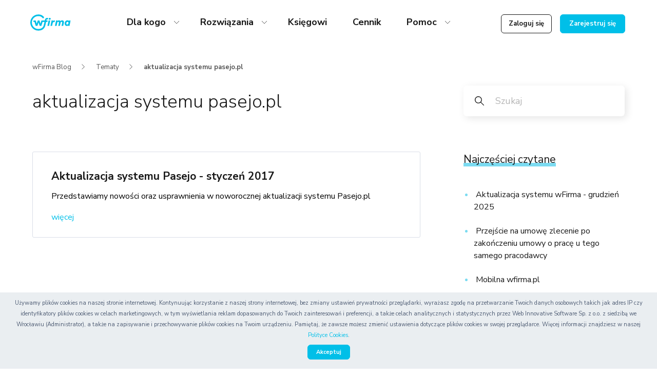

--- FILE ---
content_type: text/html; charset=utf-8
request_url: https://wfirma.pl/blog/temat/aktualizacja-systemu-pasejo.pl
body_size: 11965
content:

<!DOCTYPE html>
<html lang="pl">
    <head>
        <meta charset="utf-8">
        <meta http-equiv="X-UA-Compatible" content="IE=edge">
        <meta name="viewport" content="width=device-width, initial-scale=1">
        <meta name="apple-mobile-web-app-capable" content="yes">

                    <meta name="robots" content="noindex">
        
                    <meta name="description" property="description" content="Aktualizacja systemu pasejo.pl - zapraszamy do zapoznania się z artykułami poradnikowymi i odpowiedziami ekspertów">
                    <meta name="og:description" property="og:description" content="Aktualizacja systemu pasejo.pl - zapraszamy do zapoznania się z artykułami poradnikowymi i odpowiedziami ekspertów">
                    <meta name="twitter:description" property="twitter:description" content="Aktualizacja systemu pasejo.pl - zapraszamy do zapoznania się z artykułami poradnikowymi i odpowiedziami ekspertów">
                    <meta name="image" property="image" content="https://wfirma.pl/blog/wf/img/logo-box.png?v=6951384020c7c">
                    <meta name="og:image" property="og:image" content="https://wfirma.pl/blog/wf/img/logo-box.png?v=6951384020c7c">
                    <meta name="twitter:image" property="twitter:image" content="https://wfirma.pl/blog/wf/img/logo-box.png?v=6951384020c7c">
                    <meta name="og:site_name" property="og:site_name" content="Blog wFirma.pl">
                    <meta name="og:type" property="og:type" content="website">
                    <meta name="og:updated_time" property="og:updated_time" content="1766930496">
                    <meta name="title" property="title" content="Blog - wFirma.pl">
                    <meta name="og:title" property="og:title" content="Blog - wFirma.pl">
                    <meta name="twitter:title" property="twitter:title" content="Blog - wFirma.pl">
                    <meta name="twitter:card" property="twitter:card" content="summary_large_image">
                    <meta name="url" property="url" content="https://wfirma.pl/blog/temat/aktualizacja-systemu-pasejo.pl">
                    <meta name="og:url" property="og:url" content="https://wfirma.pl/blog/temat/aktualizacja-systemu-pasejo.pl">
                    <meta name="twitter:url" property="twitter:url" content="https://wfirma.pl/blog/temat/aktualizacja-systemu-pasejo.pl">
                    <meta name="og:locale" property="og:locale" content="pl_PL">
        
        <link rel="shortcut icon" href="/blog/favicon-new.ico" type="image/x-icon">

        <link rel="preconnect" href="https://fonts.gstatic.com">
        <link
            rel='preload'
            as='style'
            href="https://fonts.googleapis.com/css2?family=Nunito+Sans:ital,wght@0,200;0,300;0,400;0,600;0,700;1,200;1,300;1,400;1,600;1,700&display=swap"
        >
        <link
            rel="stylesheet"
            href="https://fonts.googleapis.com/css2?family=Nunito+Sans:ital,wght@0,200;0,300;0,400;0,600;0,700;1,200;1,300;1,400;1,600;1,700&display=swap"
            media="print"
            onload="this.media='all'"
        >

        <noscript>
            <link
                rel="stylesheet"
                href="https://fonts.googleapis.com/css2?family=Nunito+Sans:ital,wght@0,200;0,300;0,400;0,600;0,700;1,200;1,300;1,400;1,600;1,700&display=swap"
            >
        </noscript>

                    <link rel="canonical" href="https://wfirma.pl/blog/temat/aktualizacja-systemu-pasejo.pl">
        
        <script src="https://www.google.com/recaptcha/api.js" defer></script>

        <link rel="stylesheet" href="/blog/app.css?">
        <script src="/blog/app.js?"></script>

                    <script src="https://marketing.wfirma.pl/sockjs.js"></script>
            <script src="https://marketing.wfirma.pl/display.js"></script>
        
        <title>Aktualizacja systemu pasejo.pl - artykuły poradnikowe i odpowiedzi ekspertów</title>
    </head>

    <body class="">
        <noscript>
    <iframe
        src="https://www.googletagmanager.com/ns.html?id=GTM-5T5686"
        style="display: none; height: 0; visibility: hidden; width: 0;"
    ></iframe>
</noscript>

<script type="text/json" data-fn="coreViewsMainTagManager">{"code":"GTM-5T5686"}</script>        
<div class="pre-menu"></div>
<div data-scroller="header" class="main-menu">
    <nav class="navbar navbar-light navbar-expand-lg mega-menu-container container-lg">
        <div class="navbar-w-100 d-flex justify-content-end align-items-center">
            <a class="navbar-brand" href="https://wfirma.pl/">
                <img src="/blog/wf/img/app-logo.svg" class="logo" alt="Logo wFirma">
            </a>

            <div class="flex-fill d-sm-none"></div>

            <div class="dropdown d-none d-sm-inline d-lg-none company-type mr-3" id="company-type-sm">
                
<button class="btn btn-block btn-dropdown-primary dropdown-toggle text-left" type="button" data-toggle="dropdown" aria-haspopup="true" aria-expanded="false">
    Samozatrudnieni</button>
<div class="dropdown-menu custom-dropdown-menu" aria-labelledby="customDropdownMenuButton">
            <a class="dropdown-item" href="https://wfirma.pl/ksiegowosc-online-dla-malych-firm">Małe firmy</a>            <a class="dropdown-item" href="https://wfirma.pl/oprogramowanie-dla-spolek">Spółki</a>            <a class="dropdown-item" href="https://wfirma.pl/ksiegowosc-online-dla-biur-rachunkowych">Biura rachunkowe</a>    </div>
            </div>

            <div class="flex-fill d-none d-sm-block"></div>

            <a href="https://wfirma.pl/logowanie" class="btn btn-outline-secondary btn-sm d-inline d-lg-none mr-2" id="login-button">
                Zaloguj<span> się</span>
            </a>

            <a href="https://wfirma.pl/rejestracja" class="btn btn-primary btn-sm d-inline d-lg-none mr-3" id="try-button">Zarejestruj<span> się</span></a>

            <button class="navbar-toggler float-right collapsed" type="button" data-toggle="collapse" data-target="#mainMenu" aria-controls="mainMenu" aria-expanded="false" aria-label="Toggle navigation"></button>
        </div>

        <div class="collapse navbar-collapse d-lg-flex justify-content-between justify-content-lg-start align-items-start" id="mainMenu">
            <ul class="navbar-nav d-flex justify-content-center flex-grow-1 ml-lg-2 ml-xl-4 accordion" id="mega-menu">
                <li class="nav-item mega-menu">
                    <a class="nav-link" data-toggle="collapse" href="#collapse1" role="button" aria-expanded="false" aria-controls="collapse1">
                        Dla kogo
                    </a>
                    <div class="collapse collapse-menu with-footer" id="collapse1" data-parent="#mega-menu">
                        <div class="menu-content">
                            <div class="row row-cols-1 row-cols-sm-2 row-cols-md-3">
                                <div class="col">
                                    <a class="collapse-item" href="https://wfirma.pl/">
                                        <div class="item-title">Samozatrudnieni</div>
                                        <small>Księgowość online dla Ciebie. Wystawiaj faktury, wyliczaj podatki i rozliczaj się z ZUS. Prosto, szybko i bezpiecznie!</small>
                                    </a>
                                </div>
                                <div class="col">
                                    <a class="collapse-item" href="https://wfirma.pl/ksiegowosc-online-dla-malych-firm">
                                        <div class="item-title">Małe firmy</div>
                                        <small>Księgowość podatkowa i pełna z nielimitowanym OCR, kadry i płace, zarządzanie sprzedażą, wyliczanie podatków i składek do ZUS.</small>
                                    </a>
                                </div>
                                <div class="col">
                                    <a class="collapse-item" href="https://wfirma.pl/oprogramowanie-dla-spolek">
                                        <div class="item-title">Spółki i NGO'sy <img class="ml-1 mb-1" width='59' src="/_public/wf/img/btn-new.svg" alt="Przycisk nowość"></div>
                                        <small>Pełna księgowość dla spółek i NGO-sów. Wzorcowy plan kont i CIT Estoński.</small>
                                    </a>
                                </div>
                            </div>
                        </div>
                        <div class="menu-footer">
                            <div class="footer-title">
                                <a class="collapse-item" href="/oprogramowanie-dla-biur-rachunkowych-online">
                                    <div class="item-title">
                                        Biura rachunkowe
                                    </div>
                                    <small>
                                        Kompleksowe oprogramowanie dla biura rachunkowego.
                                        Zawiera księgowość z OCR, kadry i płace, ubezpieczenia ZUS,
                                        księgę handlową oraz narzędzia do zarządzania biurem.
                                    </small>
                                </a>
                            </div>
                        </div>
                    </div>
                </li>
                <li class="nav-item mega-menu">
                    <a class="nav-link" data-toggle="collapse" href="#collapse2" role="button" aria-expanded="false" aria-controls="collapse2">
                        Rozwiązania
                    </a>
                    <div class="collapse collapse-menu with-footer" id="collapse2" data-parent="#mega-menu">
                        <div class="menu-content">
                            <div class="row row-cols-1 row-cols-sm-2 row-cols-md-3">
                                <div class="col order-0">
                                    <a class="collapse-item" href="https://wfirma.pl/program-do-fakturowania">
                                        <div class="item-title">Fakturowanie i sprzedaż</div>
                                        <small>Wszystkie typy faktur, walut, szablony z własnym logo. Baza klientów, produktów, usług i integracje e-commerce. Świetne na start.</small>
                                    </a>
                                </div>
                                <div class="col order-1">
                                    <a class="collapse-item" href="https://wfirma.pl/kadry-i-place-online">
                                        <div class="item-title">Kadry i Płace</div>
                                        <small>Wygodne prowadzenie kadr i naliczanie płac. Ponadto rozliczanie składek ubezpieczeniowych dzięki integracji z e-ZUS i PUE.</small>
                                    </a>
                                </div>
                                <div class="col order-last order-lg-2">
                                    <a class="collapse-item mb24-text" href="https://wfirma.pl/program-dla-biur-rachunkowych-online">
                                        <div class="item-title">Program dla Biur Rachunkowych</div>
                                        <small>Obniża znacząco koszty obsługi klientów, tworzy środowisko współpracy klientów z biurem rachunkowym. Zdobywa nowych klientów dla Ciebie!</small>
                                    </a>
                                </div>
                                <div class="col order-3">
                                    <a class="collapse-item" href="https://wfirma.pl/ksiegowosc-online">
                                        <div class="item-title">Księgowość online</div>
                                        <small>Wygodna i bezpieczna księgowość, wsparta przez OCR i sztuczną inteligencję. Generujesz i rozliczasz podatki dosłownie jednym kliknięciem.</small>
                                    </a>
                                </div>
                                <div class="col order-4">
                                    <a class="collapse-item" href="https://wfirma.pl/program-magazynowy-online">
                                        <div class="item-title">Magazyn</div>
                                        <small>Zarządzanie produkcją i przepływem towarów, dokumenty magazynowe online, obsługa wielu magazynów i sprzedaż online.</small>
                                    </a>
                                </div>
                                <div class="col order-5">
                                    <a class="collapse-item" href="/pelna-ksiegowosc-online">
                                        <div class="item-title">Pełna księgowość online <img class="ml-1 mb-1" width='59' src="/_public/wf/img/btn-new.svg" alt="Przycisk nowość"></div>
                                        <small>Księga handlowa z OCR, dzięki niej rozliczysz osoby fizyczne, spółki i organizacje pożytku publicznego. Szczególnie polecamy funkcję CIT Estoński.</small>
                                    </a>
                                </div>
                            </div>
                        </div>

                        <div class="menu-footer">
                            <div class="footer-title">
                                <a class="collapse-item" href="https://wfirma.pl/crm-online">
                                    <div class="item-title">
                                        CRM
                                        <small>Za darmo w pakietach Fakturowanie i Księgowość:</small>
                                    </div>
                                </a>
                            </div>
                            <p>
                                Poprawiaj współpracę z dostawcami i klientami. Pobieraj automatycznie dane z GUS, planuj zadania, korzystaj z archiwum dokumentów i kontaktów.
                            </p>
                        </div>
                    </div>
                </li>
                <li class="nav-item">
                    <a class="nav-link" href="https://wfirma.pl/ksiegowosc-online-dla-biur-rachunkowych">
                        Księgowi
                    </a>
                </li>
                <li class="nav-item">
                    <a class="nav-link" href="https://wfirma.pl/cennik">Cennik</a>
                </li>
                <li class="nav-item mega-menu">
                    <a class="nav-link" data-toggle="collapse" href="#collapse3" role="button" aria-expanded="false" aria-controls="collapse2">
                        Pomoc
                    </a>
                    <div class="collapse collapse-menu" id="collapse3" data-parent="#mega-menu">
                        <div class="menu-content">
                            <div class="row row-cols-1 row-cols-sm-2 row-cols-md-4">
                                <div class="col">
                                    <a rel="noopener" class="collapse-item" href="https://pomoc.wfirma.pl">
                                        <div class="item-title">Centrum Pomocy</div>
                                        <small>Odpowiedzi na najczęściej zadawane pytania. Znajdziesz tu przydatne wskazówki omawiające działanie systemu.</small>
                                    </a>
                                </div>
                                <div class="col">
                                    <a rel="noopener" class="collapse-item" href="https://wfirma.pl/wsparcie-przez-asystenta">
                                        <div class="item-title">Wsparcie przez Asystenta</div>
                                        <small>Nielimitowana pomoc ekspertów księgowych i kadrowych. Dedykowany opiekun znający specyfikę Twojej firmy, zawsze do dyspozycji.</small>
                                    </a>
                                </div>
                                <div class="col">
                                    <a rel="noopener noreferrer" target="_blank" class="collapse-item" href="https://poradnikprzedsiebiorcy.pl">
                                        <div class="item-title">Poradnik Przedsiębiorcy</div>
                                        <small>Jeden z największych i najpopularniejszych portali dla prowadzących swój biznes, tworzony przez naszych ekspertów.</small>
                                    </a>
                                </div>
                                <div class="col">
                                    <a rel="noopener" class="collapse-item" href="https://wfirma.pl/blog">
                                        <div class="item-title">Blog wFirma</div>
                                        <small>Najważniejsze informacje i aktualności dla przedsiębiorców oraz biur rachunkowych korzystających z systemu wFirma.</small>
                                    </a>
                                </div>
                            </div>
                        </div>
                    </div>
                </li>
            </ul>

            <div class="flex-lg-fill"></div>

            <ul class="navbar-nav flex-row justify-content-between buttons mt-auto align-content-stretch">
                    <li class="nav-item">
                        <a href="https://wfirma.pl/logowanie" class="btn btn-sm btn-outline-secondary btn-custom-login">Zaloguj się</a>
                    </li>
                    <li class="nav-item order-lg-last">
                        <a href="https://wfirma.pl/rejestracja" class="btn btn-sm btn-primary btn-custom-register ml-lg-3">Zarejestruj się</a>
                    </li>
            </ul>
        </div>
    </nav>
</div>


        
        
    <section class="breadcrumb-section d-none d-md-block">
        <div class="container">
            <ol class="breadcrumb">
                <li class="breadcrumb-item">
                    <a href="/blog" title="wFirma Blog">
                        wFirma Blog
                    </a>
                </li>
                                                            <li class="breadcrumb-item">
                                                            <a href="/blog/tematy" title="Tematy">
                                    Tematy                                </a>
                                                    </li>
                                                                                <li class="breadcrumb-item">
                                                            <span class="active-page">aktualizacja systemu pasejo.pl</span>
                                                    </li>
                                                </ol>
        </div>
    </section>

        <section class="categories-view-section tags">
    <div class="container">
        <div class="categories-view" data-page="1">
            <div class="row m-b-lg">
                <div class="col-12 col-md-8">
                    <div class="top-header">
                        <h1>aktualizacja systemu pasejo.pl</h1>
                    </div>
                </div>
                <div class="col-12 col-md-4 pl-md-6">
                    <div class="mb-5 mb-md-4"><div class="search-menu-wrapper pull-right">
    
    <form class="search-form form-inline m-r" action="/blog/categories/search" method="get">
        <div class="custom-search w-100">
            <input type="search" placeholder="Szukaj" name="q" class="custom-search-field form-control w-100">
        </div>
    </form>
</div>
</div>
                </div>
            </div>
            <div class="row m-b-lg">
                <div class="col-12 order-2 col-lg-8 order-lg-1">
                    <div class="articles-list first-page">
                        <div class="mb-7">
                                                            <div class="articles-list-item card mb-3">
    <div class="card-body">
        <h2 class="card-title">
            <a
                    href="/blog/-aktualizacja-systemu-pasejo-styczen"
                    title="Aktualizacja systemu Pasejo - styczeń 2017"
                    class="title "
                            >
                Aktualizacja systemu Pasejo - styczeń 2017<i class="fa fa-fw fa-caret-right"></i>
            </a>
        </h2>
        <p class="card-text">Przedstawiamy  nowości oraz usprawnienia w noworocznej aktualizacji systemu Pasejo.pl</p>
        <a href="/blog/-aktualizacja-systemu-pasejo-styczen" class="card-link">więcej</a>
    </div>
</div>
                                                    </div>

                                            </div>
                        <div data-admanager-channel-name="categories-view"></div>
                </div>
                                    <div class="col-12 order-1 col-lg-4 order-lg-2 pl-lg-6">
                        <div>
                            <div class="d-none d-lg-block">
                                    <div data-admanager-channel-name="categories-view-left-sidebar"></div>
                                <div class="sidebar-right">
                        
    <div data-admanager-channel-name="sidebar-najczesciej-czytane"></div>

    <div class="sidebar-module hidden-xs hidden-sm">
        <div class="header">
            <div>Najczęściej czytane</div>
        </div>
        <div class="content ">
            <ul>
                                    <li><a href="/blog/-aktualizacja-systemu-wfirma-grudzien-2025"  target="_blank" rel="noopener noreferrer"  title="Aktualizacja systemu wFirma - grudzień 2025"><i class="fa fa-file"></i> Aktualizacja systemu wFirma - grudzień 2025</a></li>
                                    <li><a href="/blog/-przejscie-na-umowe-zlecenie-po-zakonczeniu-umowy-o-prace-u-tego-samego-pracodawcy"  target="_blank" rel="noopener noreferrer"  title="Przejście na umowę zlecenie po zakończeniu umowy o pracę u tego samego pracodawcy"><i class="fa fa-file"></i> Przejście na umowę zlecenie po zakończeniu umowy o pracę u tego samego pracodawcy</a></li>
                                    <li><a href="/blog/-mobilna-wfirma-pl"  target="_blank" rel="noopener noreferrer"  title="Mobilna wfirma.pl"><i class="fa fa-file"></i> Mobilna wfirma.pl</a></li>
                                    <li><a href="/blog/-swiadectwo-pracy-czy-wpisuje-sie-wszystkie-zwolnienia-lekarskie-pracownika"  target="_blank" rel="noopener noreferrer"  title="Świadectwo pracy - czy wpisuje się zwolnienia lekarskie pracownika?"><i class="fa fa-file"></i> Świadectwo pracy - czy wpisuje się zwolnienia lekarskie pracownika?</a></li>
                                    <li><a href="/blog/-wdrozenie-ksef-w-biurze-rachunkowym-jak-sie-przygotowac"  target="_blank" rel="noopener noreferrer"  title="Wdrożenie KSeF w biurze rachunkowym - jak się przygotować?"><i class="fa fa-file"></i> Wdrożenie KSeF w biurze rachunkowym - jak się przygotować?</a></li>
                                    <li><a href="/blog/-nadawanie-uprawnien-w-ksef-najwazniejsze-kwestie"  target="_blank" rel="noopener noreferrer"  title="Nadawanie uprawnień w KSeF - najważniejsze kwestie"><i class="fa fa-file"></i> Nadawanie uprawnień w KSeF - najważniejsze kwestie</a></li>
                                    <li><a href="/blog/-aktualizacja-systemu-wfirma-listopad-2025"  target="_blank" rel="noopener noreferrer"  title="Aktualizacja systemu wFirma - listopad 2025"><i class="fa fa-file"></i> Aktualizacja systemu wFirma - listopad 2025</a></li>
                                    <li><a href="/blog/-przygotowanie-klientow-biura-rachunkowego-na-ksef-jak-to-zrobic"  target="_blank" rel="noopener noreferrer"  title="Przygotowanie klientów biura rachunkowego na KSeF - jak to zrobić?"><i class="fa fa-file"></i> Przygotowanie klientów biura rachunkowego na KSeF - jak to zrobić?</a></li>
                                    <li><a href="/blog/-przychody-i-koszty-w-trakcie-zawieszenia-dzialalnosci"  target="_blank" rel="noopener noreferrer"  title="Przychody i koszty w trakcie zawieszenia działalności"><i class="fa fa-file"></i> Przychody i koszty w trakcie zawieszenia działalności</a></li>
                                    <li><a href="/blog/-ewidencja-czasu-pracy"  target="_blank" rel="noopener noreferrer"  title="Ewidencja czasu pracy"><i class="fa fa-file"></i> Ewidencja czasu pracy</a></li>
                            </ul>
                            <div class="more text-center">
                    <a
                        href="/blog/najczesciej-czytane"
                        class="sidebar-module-read-more"
                                                target="_blank" rel="noopener noreferrer"
                    >
                        Zobacz wszystkie<i class="fa fa-fw fa-caret-right"></i>
                    </a>
                </div>
                    </div>
    </div>

                                
    <div data-admanager-channel-name="sidebar-ostatnio-dodane"></div>

    <div class="sidebar-module hidden-xs hidden-sm">
        <div class="header">
            <div>Ostatnio dodane</div>
        </div>
        <div class="content ">
            <ul>
                                    <li><a href="/blog/-drugi-stacjonarny-zjazd-partnerow-wdrozeniowych-systemu-wfirma"  target="_blank" rel="noopener noreferrer"  title="Drugi stacjonarny zjazd Partnerów Wdrożeniowych systemu wFirma"><i class="fa fa-file"></i> Drugi stacjonarny zjazd Partnerów Wdrożeniowych systemu wFirma</a></li>
                                    <li><a href="/blog/-przygotowanie-klientow-biura-rachunkowego-na-ksef-jak-to-zrobic"  target="_blank" rel="noopener noreferrer"  title="Przygotowanie klientów biura rachunkowego na KSeF - jak to zrobić?"><i class="fa fa-file"></i> Przygotowanie klientów biura rachunkowego na KSeF - jak to zrobić?</a></li>
                                    <li><a href="/blog/-kwota-zmniejszajaca-podatek-a-kilka-umow"  target="_blank" rel="noopener noreferrer"  title="Kwota zmniejszająca podatek a kilka umów"><i class="fa fa-file"></i> Kwota zmniejszająca podatek a kilka umów</a></li>
                                    <li><a href="/blog/-prezentacja-systemu-wfirma-dla-biur-rachunkowych-bezplatny-webinar"  target="_blank" rel="noopener noreferrer"  title="Prezentacja systemu wFirma dla Biur Rachunkowych - bezpłatny webinar"><i class="fa fa-file"></i> Prezentacja systemu wFirma dla Biur Rachunkowych - bezpłatny webinar</a></li>
                                    <li><a href="/blog/-kwota-wolna-od-podatku-wszystko-co-musisz-wiedziec"  target="_blank" rel="noopener noreferrer"  title="Kwota wolna od podatku - wszystko co musisz wiedzieć"><i class="fa fa-file"></i> Kwota wolna od podatku - wszystko co musisz wiedzieć</a></li>
                                    <li><a href="/blog/-wypowiedzenie-umowy-o-prace-podczas-swiadczenia-rehabilitacyjnego"  target="_blank" rel="noopener noreferrer"  title="Wypowiedzenie umowy o pracę podczas świadczenia rehabilitacyjnego"><i class="fa fa-file"></i> Wypowiedzenie umowy o pracę podczas świadczenia rehabilitacyjnego</a></li>
                                    <li><a href="/blog/-jak-cyfryzacja-zmienia-biura-rachunkowe-konferencja-wektora-wiedzy"  target="_blank" rel="noopener noreferrer"  title="Jak cyfryzacja zmienia biura rachunkowe - konferencja Wektora Wiedzy"><i class="fa fa-file"></i> Jak cyfryzacja zmienia biura rachunkowe - konferencja Wektora Wiedzy</a></li>
                                    <li><a href="/blog/-zwolnienie-ze-swiadczenia-pracy-podczas-wypowiedzenia"  target="_blank" rel="noopener noreferrer"  title="Zwolnienie ze świadczenia pracy podczas wypowiedzenia"><i class="fa fa-file"></i> Zwolnienie ze świadczenia pracy podczas wypowiedzenia</a></li>
                                    <li><a href="/blog/-zmiana-wynagrodzenia-lub-zapisow-w-umowie-jakie-dokumenty"  target="_blank" rel="noopener noreferrer"  title="Zmiana wynagrodzenia lub zapisów w umowie - jakie dokumenty?"><i class="fa fa-file"></i> Zmiana wynagrodzenia lub zapisów w umowie - jakie dokumenty?</a></li>
                                    <li><a href="/blog/-partnerzy-wdrozeniowi-na-konferencjach-dla-biur-rachunkowych"  target="_blank" rel="noopener noreferrer"  title="Partnerzy wdrożeniowi na Konferencjach dla biur rachunkowych"><i class="fa fa-file"></i> Partnerzy wdrożeniowi na Konferencjach dla biur rachunkowych</a></li>
                            </ul>
                            <div class="more text-center">
                    <a
                        href="/blog/ostatnio-dodane"
                        class="sidebar-module-read-more"
                                                target="_blank" rel="noopener noreferrer"
                    >
                        Zobacz wszystkie<i class="fa fa-fw fa-caret-right"></i>
                    </a>
                </div>
                    </div>
    </div>

                                <div class="sidebar-module tags-cloud-box">
    <div class="header">
        <div>Tematy artykułów</div>
    </div>
    <div class="content">
                    <span class="tag s11">
                <a href="/blog/temat/aktualizacja" title="aktualizacja" target="_blank" rel="noopener noreferrer">
                    aktualizacja                </a>
            </span>
                    <span class="tag s9">
                <a href="/blog/temat/nowosci-w-systemie-wfirma" title="nowości w systemie wfirma" target="_blank" rel="noopener noreferrer">
                    nowości w systemie wfirma                </a>
            </span>
                    <span class="tag s29">
                <a href="/blog/temat/wfirma" title="wfirma" target="_blank" rel="noopener noreferrer">
                    wfirma                </a>
            </span>
                    <span class="tag s7">
                <a href="/blog/temat/ksef" title="ksef" target="_blank" rel="noopener noreferrer">
                    ksef                </a>
            </span>
                    <span class="tag s7">
                <a href="/blog/temat/nowe-funkcje-wfirma" title="nowe funkcje wfirma" target="_blank" rel="noopener noreferrer">
                    nowe funkcje wfirma                </a>
            </span>
                    <span class="tag s5">
                <a href="/blog/temat/wdrozenie-nowych-funkcji-systemowych" title="wdrożenie nowych funkcji systemowych" target="_blank" rel="noopener noreferrer">
                    wdrożenie nowych funkcji systemowych                </a>
            </span>
                    <span class="tag s14">
                <a href="/blog/temat/system-wfirma" title="system wfirma" target="_blank" rel="noopener noreferrer">
                    system wfirma                </a>
            </span>
                    <span class="tag s5">
                <a href="/blog/temat/wdrozeniowcy-wfirma" title="wdrożeniowcy wfirma" target="_blank" rel="noopener noreferrer">
                    wdrożeniowcy wfirma                </a>
            </span>
                    <span class="tag s5">
                <a href="/blog/temat/aktualizacja-wfirma.pl" title="aktualizacja wfirma.pl" target="_blank" rel="noopener noreferrer">
                    aktualizacja wfirma.pl                </a>
            </span>
                    <span class="tag s15">
                <a href="/blog/temat/wfirma.pl" title="wfirma.pl" target="_blank" rel="noopener noreferrer">
                    wfirma.pl                </a>
            </span>
                    <span class="tag s23">
                <a href="/blog/temat/aktualizacja-wfirma" title="aktualizacja wfirma" target="_blank" rel="noopener noreferrer">
                    aktualizacja wfirma                </a>
            </span>
                    <span class="tag s63">
                <a href="/blog/temat/aktualizacja-systemu-wfirma" title="aktualizacja systemu wfirma" target="_blank" rel="noopener noreferrer">
                    aktualizacja systemu wfirma                </a>
            </span>
                    <span class="tag s8">
                <a href="/blog/temat/ksiegowosc-online" title="księgowość online" target="_blank" rel="noopener noreferrer">
                    księgowość online                </a>
            </span>
                    <span class="tag s5">
                <a href="/blog/temat/nowe-funkcje-systemu-wfirma" title="nowe funkcje systemu wfirma" target="_blank" rel="noopener noreferrer">
                    nowe funkcje systemu wfirma                </a>
            </span>
                    <span class="tag s5">
                <a href="/blog/temat/co-nowego-w-wfirma" title="co nowego w wfirma" target="_blank" rel="noopener noreferrer">
                    co nowego w wfirma                </a>
            </span>
                    <span class="tag s25">
                <a href="/blog/temat/wfirma-dla-biur-rachunkowych" title="wfirma dla biur rachunkowych" target="_blank" rel="noopener noreferrer">
                    wfirma dla biur rachunkowych                </a>
            </span>
                    <span class="tag s31">
                <a href="/blog/temat/aktualizacja-systemu" title="aktualizacja systemu" target="_blank" rel="noopener noreferrer">
                    aktualizacja systemu                </a>
            </span>
                    <span class="tag s11">
                <a href="/blog/temat/aktualizacja-systemu-wfirma.pl" title="aktualizacja systemu wfirma.pl" target="_blank" rel="noopener noreferrer">
                    aktualizacja systemu wfirma.pl                </a>
            </span>
                    <span class="tag s9">
                <a href="/blog/temat/zmiany-w-systemie-wfirma" title="zmiany w systemie wfirma" target="_blank" rel="noopener noreferrer">
                    zmiany w systemie wfirma                </a>
            </span>
                    <span class="tag s7">
                <a href="/blog/temat/konferencja-dla-biur-rachunkowych" title="konferencja dla biur rachunkowych" target="_blank" rel="noopener noreferrer">
                    konferencja dla biur rachunkowych                </a>
            </span>
            </div>
    <div class="more text-right">
        <a href="/blog/tematy" target="_blank" rel="noopener noreferrer">Zobacz wszystkie</a>
    </div>
</div>
            </div>
                            </div>
                        </div>
                    </div>
                            </div>

                    </div>
    </div>
</section>


        
<section class="section-our-experts">
    <div class="container">
        <div class="row">
            <div class="col-lg-5 col-sm-12 order-lg-3 expert-description">
                Zapewniamy innowacyjność serwisu popartą wieloletnim doświadczeniem w branży księgowości i zarządzania biznesem. Cały czas monitorujemy zmiany oraz trendy zachodzące w sposobie prowadzenia i rozwijania firmy.            </div>
            <div class="col-lg-3 col-sm-6 col-xs-12 order-sm-2 expert-sign">
                <strong>Beata Kostrzycka</strong>
                <span>Dyrektor ds. Rozwoju</span>
                <img src="/blog/wf/img/our-experts/sign-3.png" alt="Podpis eksperta wfirma" />
            </div>
            <div class="col-lg-4 col-sm-6 col-xs-12 expert-photo">
                <img src="/blog/wf/img/our-experts/photo-3.png" alt="Ekspert wfirma Beata Kostrzycka" />
            </div>
        </div>
    </div>
</section>
        
<footer>
    <div class="banner">
        <div class="container">
            <div class="row">
                <div class="col-lg-2 col-md-3 col-sm-4 col-12">
                    <img src="/blog/wf/img/app-logo.svg" loading="lazy" alt="wFirma Logo" />
                </div>
                <div class="col-lg-10 col-md-9 col-sm-8 col-12">
                    <div class="row banner-col-right">
                        <div class="col-lg-9 col-md-12 footer-banner-title px-md-0 px-4">
                            Nie musisz posiadać kwalifikowanego podpisu elektronicznego, by autoryzować deklaracje.
                        </div>
                        <div class="col-lg-3 col-md-12">
                            <a
                                href="https://wfirma.pl/rejestracja"
                                target="_blank"
                                rel="noopener noreferrer"
                                class="btn btn-primary mb-4 mb-sm-0"
                            >
                                Wypróbuj za darmo
                            </a>
                        </div>
                    </div>
                </div>
            </div>
        </div>
    </div>
    <section class="navigation">
        <div class="container">
            <div id="navigation-accordion" class="accordion row row-cols-md-5 row-cols-sm-4 row-cols-1">
                <div class="col">
                    <div class="collapsed navigation-title" data-toggle="collapse" data-target="#collapse-offer">Oferta dla</div>
                    <ul id="collapse-offer" class="list-unstyled collapse" data-parent="#navigation-accordion">
                        <li><a href="https://wfirma.pl" target="_blank" rel="noreferrer noopener">Samozatrudnieni</a></li>
                        <li><a href="https://wfirma.pl/ksiegowosc-online-dla-malych-firm" target="_blank" rel="noreferrer noopener">Małe firmy</a></li>
                        <li><a href="https://wfirma.pl/oprogramowanie-dla-spolek" target="_blank" rel="noreferrer noopener">Spółki</a></li>
                        <li><a href="https://wfirma.pl/ksiegowosc-online-dla-biur-rachunkowych" target="_blank" rel="noreferrer noopener">Biura rachunkowe</a></li>
                    </ul>
                </div>
                <div class="col">
                    <div class="collapsed navigation-title" data-toggle="collapse" data-target="#collapse-brand">Branża</div>
                    <ul id="collapse-brand" class="list-unstyled collapse" data-parent="#navigation-accordion">
                        <li><a href="https://wfirma.pl/ksiegowosc-online-dla-programistow" target="_blank" rel="noreferrer noopener">Usługi IT</a></li>
                        <li><a href="https://wfirma.pl/ksiegowosc-online-dla-projektantow" target="_blank" rel="noreferrer noopener">Usługi projektowe</a></li>
                        <li><a href="https://wfirma.pl/ksiegowosc-online-dla-ecommerce" target="_blank" rel="noreferrer noopener">E-commerce</a></li>
                        <li><a href="https://wfirma.pl/ksiegowosc-online-dla-producentow" target="_blank" rel="noreferrer noopener">Produkcja</a></li>
                        <li>
                            <a href="https://wfirma.pl/ksiegowosc-online-dla-firm-transportowych" target="_blank" rel="noreferrer noopener">Usługi transportowe</a>
                        </li>
                        <li><a href="https://wfirma.pl/ksiegowosc-online-dla-firm-budowlanych" target="_blank" rel="noreferrer noopener">Usługi budowlane</a></li>
                        <li><a href="https://wfirma.pl/ksiegowosc-online-dla-firm-reklamowych" target="_blank" rel="noreferrer noopener">Usługi reklamowe</a></li>
                        <li><a href="https://wfirma.pl/ksiegowosc-online-dla-kancelarii" target="_blank" rel="noreferrer noopener">Usługi prawne</a></li>
                    </ul>
                </div>
                <div class="col">
                    <div class="collapsed navigation-title" data-toggle="collapse" data-target="#collapse-product">Produkt</div>
                    <ul id="collapse-product" class="list-unstyled collapse" data-parent="#navigation-accordion">
                        <li><a href="https://wfirma.pl/ksiegowosc-online" target="_blank" rel="noreferrer noopener">Księgowość online</a></li>
                        <li><a href="https://wfirma.pl/program-do-fakturowania" target="_blank" rel="noreferrer noopener">Fakturowanie i sprzedaż</a></li>
                        <li><a href="https://wfirma.pl/kadry-i-place-online" target="_blank" rel="noreferrer noopener">Kadry i płace</a></li>
                        <li><a href="https://wfirma.pl/program-magazynowy-online" target="_blank" rel="noreferrer noopener">Magazyn</a></li>
                        <li><a href="https://wfirma.pl/crm-online" target="_blank" rel="noreferrer noopener">CRM</a></li>
                        <li><a href="https://wfirma.pl/program-dla-biur-rachunkowych-online" target="_blank" rel="noreferrer noopener">wFirma dla Biur rachunkowych</a></li>
                    </ul>
                </div>
                <div class="col">
                    <div class="collapsed navigation-title" data-toggle="collapse" data-target="#collapse-help">Pomoc i wiedza</div>
                    <ul id="collapse-help" class="list-unstyled collapse" data-parent="#navigation-accordion">
                        <li><a rel="noopener noreferrer" target="_blank" href="https://pomoc.wfirma.pl">Centrum Pomocy</a></li>
                        <li><a rel="noopener noreferrer" target="_blank" href="https://poradnikprzedsiebiorcy.pl">Poradnik Przedsiębiorcy</a></li>
                        <li><a rel="noopener noreferrer" target="_blank" href="https://blog.wfirma.pl">Blog</a></li>
                        <li><a href="https://wfirma.pl/asystent-ksiegowy" target="_blank" rel="noreferrer noopener">Asystent Księgowy </a></li>
                        <li><a href="https://wfirma.pl/asystent-kadrowy" target="_blank" rel="noreferrer noopener">Asystent Kadrowy </a></li>
                    </ul>
                </div>
                <div class="col">
                    <div class="collapsed navigation-title" data-toggle="collapse" data-target="#collapse-contact">Kontakt</div>
                    <ul id="collapse-contact" class="list-unstyled collapse" data-parent="#navigation-accordion">
                        <li><a href="https://wfirma.pl/kontakt" target="_blank" rel="noreferrer noopener">Dane kontaktowe</a></li>
                        <li><a rel="noopener noreferrer" target="_blank" href="https://www.facebook.com/wfirmapl">Facebook</a></li>
                        <li><a rel="noopener noreferrer" target="_blank" href="https://www.linkedin.com/showcase/wfirma/">Linkedin</a></li>
                    </ul>
                </div>
                <div class="col">
                    <div class="collapsed navigation-title" data-toggle="collapse" data-target="#collapse-services">Usługi</div>
                    <ul id="collapse-services" class="list-unstyled collapse" data-parent="#navigation-accordion">
                        <li><a href="https://wfirma.pl/wsparcie-ekspertow" target="_blank" rel="noreferrer noopener">Wsparcie ekspertów</a></li>
                        <li><a rel="noopener noreferrer" target="_blank" href="https://pomoc.wfirma.pl/-e-deklaracje">Podpisywanie deklaracji</a></li>
                        <li><a href="https://wfirma.pl/program-dla-biur-rachunkowych-online" target="_blank" rel="noreferrer noopener">Biuro Rachunkowe Online</a></li>
                        <li><a rel="noopener noreferrer" target="_blank" href="https://doc.wfirma.pl">API</a></li>
                    </ul>
                </div>
                <div class="col">
                    <div class="collapsed navigation-title" data-toggle="collapse" data-target="#collapse-integrations">Integracje</div>
                    <ul id="collapse-integrations" class="list-unstyled collapse" data-parent="#navigation-accordion">
                        <li><a href="https://wfirma.pl/integracje-online" target="_blank" rel="noreferrer noopener">Integracje online</a></li>
                        <li><a href="https://wfirma.pl/integrator-ecommerce" target="_blank" rel="noreferrer noopener">Integrator e-commerce</a></li>
                        <li><a rel="noopener noreferrer" target="_blank" href="https://pomoc.wfirma.pl/-integracja-z-bankiem-alior-bank">Integracje z bankami</a></li>
                        <li><a rel="noopener noreferrer" target="_blank" href="https://pomoc.wfirma.pl/-integracja-z-blue-media">Integracja z e‑płatnościami</a></li>
                        <li><a rel="noopener noreferrer" target="_blank" href="https://pomoc.wfirma.pl/-integracje-z-przewoznikami-w-allegro">Integracja z dostawcami</a></li>
                        <li>
                            <a rel="noopener noreferrer" target="_blank" href="https://pomoc.wfirma.pl/-dyski-w-chmurze-integracja-z-dyskami-google-drive-i-dropbox">
                                Integracja Google Dysk
                            </a>
                        </li>
                    </ul>
                </div>
                <div class="col">
                    <div class="collapsed navigation-title" data-toggle="collapse" data-target="#collapse-informations">Istotne informacje</div>
                    <ul id="collapse-informations" class="list-unstyled collapse" data-parent="#navigation-accordion">
                        <li>
                            <a rel="noopener noreferrer" target="_blank" href="https://blog.wfirma.pl/-polityka-bezpieczenstwa-informacji-iso-27001">
                                PBI - ISO 27001:2007
                            </a>
                        </li>
                        <li><a rel="noopener noreferrer" target="_blank" href="https://blog.wfirma.pl/-polityka-jakosci-iso-9001">Polityka jakości ISO 9001</a></li>
                        <li><a rel="noopener noreferrer" target="_blank" href="https://blog.wfirma.pl/-program-zgodny-z-wymogami-rodo">Program zgodny z RODO</a></li>
                        <li><a rel="noopener noreferrer" target="_blank" href="https://blog.wfirma.pl/-informacje-o-cookies">Informacja o Cookies</a></li>
                        <li><a rel="noopener noreferrer" target="_blank" href="https://blog.wfirma.pl/-polityka-prywatnosci">Polityka prywatności</a></li>
                        <li><a rel="noopener noreferrer" target="_blank" href="https://blog.wfirma.pl/-regulamin-swiadczenia-uslug">Regulamin</a></li>
                    </ul>
                </div>
            </div>
        </div>
    </section>
    <section class="articles">
        <div class="container">
                <div class="mb-4 small-title">Tematy artykułów</div>

    <ul class="list-unstyled list-dotted">
                    <li><a href="/blog/temat/wfirma" target="_blank" rel="noopener noreferrer">wfirma</a></li>
                    <li><a href="/blog/temat/aktualizacja-wfirma" target="_blank" rel="noopener noreferrer">aktualizacja wfirma</a></li>
                    <li><a href="/blog/temat/aktualizacja" target="_blank" rel="noopener noreferrer">aktualizacja</a></li>
                    <li><a href="/blog/temat/program-do-faktur" target="_blank" rel="noopener noreferrer">program do faktur</a></li>
                    <li><a href="/blog/temat/wfirma" target="_blank" rel="noopener noreferrer">wfirma</a></li>
                    <li><a href="/blog/temat/wfirma.pl" target="_blank" rel="noopener noreferrer">wfirma.pl</a></li>
                    <li><a href="/blog/temat/wfirma.pl" target="_blank" rel="noopener noreferrer">wfirma.pl</a></li>
            </ul>

    <div class="mt-4 mb-4 d-none d-sm-block more">
        <a href="/blog/tematy" target="_blank" rel="noopener noreferrer">Zobacz wszystkie tematy</a>
    </div>


            
<ul class="list-unstyled list-dashed d-none d-sm-block">
            <li><a href="https://wfirma.pl/srodki-trwale" target="_blank" rel="noopener">Ewidencja środków trwałych</a></li>
            <li><a href="https://wfirma.pl/ksiegowosc-online-za-darmo" target="_blank" rel="noopener">Księgowość online za darmo</a></li>
            <li><a href="https://wfirma.pl/ewidencja-przebiegu-pojazdu" target="_blank" rel="noopener">Ewidencja przebiegu pojazdu</a></li>
            <li><a href="https://wfirma.pl/darmowe-ogloszenia-o-prace" target="_blank" rel="noopener">Darmowe ogłoszenia o pracę</a></li>
            <li><a href="https://wfirma.pl/program-ksiegowy" target="_blank" rel="noopener">Program księgowy</a></li>
            <li><a href="https://wfirma.pl/ksiegowosc-online-dla-programistow" target="_blank" rel="noopener">Księgowość online dla programistów</a></li>
            <li><a href="https://wfirma.pl/ksiegowosc-online-dla-ecommerce" target="_blank" rel="noopener">Księgowość online dla e-commerce</a></li>
            <li><a href="https://wfirma.pl/ksiegowosc-online-dla-projektantow" target="_blank" rel="noopener">Księgowość online dla projektantów</a></li>
            <li><a href="https://wfirma.pl/ksiegowosc-online-dla-kancelarii" target="_blank" rel="noopener">Księgowość online dla kancelarii prawnych</a></li>
            <li><a href="https://wfirma.pl/ksiegowosc-online-dla-firm-transportowych" target="_blank" rel="noopener">Księgowość online dla firmy transportowej</a></li>
            <li><a href="https://wfirma.pl/ksiegowosc-online-dla-producentow" target="_blank" rel="noopener">Księgowość online dla producentów</a></li>
            <li><a href="https://wfirma.pl/ksiegowosc-online-dla-firm-budowlanych" target="_blank" rel="noopener">Księgowość online dla firmy budowlanej</a></li>
            <li><a href="https://wfirma.pl/ksiegowosc-online-dla-firm-reklamowych" target="_blank" rel="noopener">Księgowość online dla branży reklamowej</a></li>
            <li><a href="https://wfirma.pl/kasa-bank" target="_blank" rel="noopener">Kasa/Bank</a></li>
            <li><a href="https://wfirma.pl/integracja-z-bankami" target="_blank" rel="noopener">E-bankowość</a></li>
            <li><a href="https://wfirma.pl/roznice-kursowe" target="_blank" rel="noopener">Różnice kursowe</a></li>
            <li><a href="https://wfirma.pl/drukarki-fiskalne-online" target="_blank" rel="noopener">Drukarki Fiskalne</a></li>
            <li><a href="https://wfirma.pl/windykacja" target="_blank" rel="noopener">Windykacja</a></li>
            <li><a href="https://wfirma.pl/rozliczanie-cudzoziemcow" target="_blank" rel="noopener">Rozliczanie cudzoziemców</a></li>
            <li><a href="https://wfirma.pl/komunikacja-z-zus" target="_blank" rel="noopener">Ubezpieczenia ZUS</a></li>
            <li><a href="https://wfirma.pl/elektroniczne-akta-osobowe" target="_blank" rel="noopener">Elektroniczne akta osobowe</a></li>
            <li><a href="https://wfirma.pl/opieka-prawna" target="_blank" rel="noopener">Opieka prawna</a></li>
            <li><a href="https://wfirma.pl/wsparcie-ekspertow" target="_blank" rel="noopener">Wsparcie ekspertów</a></li>
            <li><a href="https://wfirma.pl/projekty-zadania" target="_blank" rel="noopener">Projekty i zadania</a></li>
            <li><a href="https://wfirma.pl/zarzadzanie-sprzedaza" target="_blank" rel="noopener">Zarządzanie sprzedażą</a></li>
            <li><a href="https://wfirma.pl/rozliczanie-uslug-ciaglych" target="_blank" rel="noopener">Rozliczanie usług ciągłych</a></li>
            <li><a href="https://wfirma.pl/terminarz" target="_blank" rel="noopener">Terminarz</a></li>
            <li><a href="https://wfirma.pl/uslugi-cykliczne" target="_blank" rel="noopener">Usługi cykliczne</a></li>
            <li><a href="https://wfirma.pl/elektroniczne-archiwum-dokumentow" target="_blank" rel="noopener">Elektroniczne archiwum dokumentów</a></li>
            <li><a href="https://wfirma.pl/katalog-kontrahentow" target="_blank" rel="noopener">Katalog kontrahentów</a></li>
            <li><a href="https://wfirma.pl/fakturowanie" target="_blank" rel="noopener">Fakturowanie</a></li>
            <li><a href="https://wfirma.pl/ubezpieczenia-zus" target="_blank" rel="noopener">Ubezpieczenie ZUS (BR)</a></li>
            <li><a href="https://wfirma.pl/ewidencja-czasu-pracy-online" target="_blank" rel="noopener">Ewidencja czasu pracy online</a></li>
            <li><a href="https://wfirma.pl/generator-umow-o-prace" target="_blank" rel="noopener">Generator umów</a></li>
            <li><a href="https://wfirma.pl/lista-plac-online" target="_blank" rel="noopener">Lista płac online</a></li>
            <li><a href="https://wfirma.pl/rozliczenia-podatkowe-pracownikow" target="_blank" rel="noopener">Rozliczenia podatkowe pracowników</a></li>
            <li><a href="https://wfirma.pl/platne-zadania" target="_blank" rel="noopener">Płatne zadania</a></li>
            <li><a href="https://wfirma.pl/panel-klienta" target="_blank" rel="noopener">Panel klienta</a></li>
            <li><a href="https://wfirma.pl/marketing-biura" target="_blank" rel="noopener">Marketing biura</a></li>
            <li><a href="https://wfirma.pl/kadry-place" target="_blank" rel="noopener">Zarządzanie personelem i kadrami</a></li>
            <li><a href="https://wfirma.pl/ocr-in-cloud" target="_blank" rel="noopener">Księgowość i OCR </a></li>
            <li><a href="https://wfirma.pl/ogloszenia-o-prace" target="_blank" rel="noopener">Ogłoszenia o pracę</a></li>
            <li><a href="https://wfirma.pl/ryczalt-ewidencjonowany" target="_blank" rel="noopener">Ryczałt ewidencjonowany</a></li>
            <li><a href="https://wfirma.pl/rekrutacje-i-ogloszenia-o-prace" target="_blank" rel="noopener">Rekrutacje i ogłoszenia o pracę </a></li>
            <li><a href="https://wfirma.pl/darmowe-ogloszenia-o-prace-rejestracja-przez-kody" target="_blank" rel="noopener">Darmowe ogłoszenia o pracę</a></li>
            <li><a href="https://wfirma.pl/ksiazka-przychodow-i-rozchodow" target="_blank" rel="noopener">Książka przychodów i rozchodów</a></li>
            <li><a href="https://wfirma.pl/mala-ksiegowosc-online" target="_blank" rel="noopener">Mała księgowość</a></li>
            <li><a href="https://wfirma.pl/ksiegowosc-dla-kazdego" target="_blank" rel="noopener">Księgowość dla każdego</a></li>
            <li><a href="https://wfirma.pl/program-kadrowo-placowy" target="_blank" rel="noopener">Program kadrowo płacowy</a></li>
            <li><a href="https://wfirma.pl/program-magazynowy" target="_blank" rel="noopener">Darmowy program magazynowy</a></li>
            <li><a href="https://wfirma.pl/ksiegowosc-online" target="_blank" rel="noopener">Księgowość online</a></li>
            <li><a href="https://wfirma.pl/crm-online" target="_blank" rel="noopener">Oprogramowanie CRM online</a></li>
            <li><a href="https://wfirma.pl/kadry-i-place-online" target="_blank" rel="noopener">Program kadry i płace online</a></li>
            <li><a href="https://wfirma.pl/program-magazynowy-online" target="_blank" rel="noopener">Program magazynowy</a></li>
            <li><a href="https://wfirma.pl/pelna-ksiegowosc-online" target="_blank" rel="noopener">Pełna księgowość online</a></li>
            <li><a href="https://wfirma.pl/program-partnerski" target="_blank" rel="noopener">Program Partnerski</a></li>
            <li><a href="https://wfirma.pl/program-partnerski-dla-biur-rachunkowych" target="_blank" rel="noopener">Program Partnerski BR</a></li>
            <li><a href="https://wfirma.pl/integracja-z-ksef" target="_blank" rel="noopener">Integracja z KSeF</a></li>
            <li><a href="https://wfirma.pl/integrator-ecommerce" target="_blank" rel="noopener">Integrator e-commerce</a></li>
            <li><a href="https://wfirma.pl/pelna-ksiegowosc" target="_blank" rel="noopener">Pełna księgowość online</a></li>
            <li><a href="https://wfirma.pl/integracja-z-eparagony-pl" target="_blank" rel="noopener">Paragony online</a></li>
            <li><a href="https://wfirma.pl/pozwol-by-ksiegowalo-samosie" target="_blank" rel="noopener">Pozwól by księgowało SAMOSIE!</a></li>
            <li><a href="https://wfirma.pl/cyfrowy-asystent-ksiegowego-pracuje-dla-ciebie-a-nie-za-ciebie" target="_blank" rel="noopener">Cyfrowy Asystent Księgowy - pracuje dla Ciebie, a nie za Ciebie! </a></li>
            <li><a href="https://wfirma.pl/ksiegowanie-kosztow-pracowniczych" target="_blank" rel="noopener">Księgowanie kosztów pracowniczych</a></li>
            <li><a href="https://wfirma.pl/zmiana-minimalnego-wynagrodzenia" target="_blank" rel="noopener">Zmiana minimalnego wynagrodzenia w 2025 - o czym musi pamiętać biuro rachunkowe?</a></li>
            <li><a href="https://wfirma.pl/kasowy-pit-od-2025-roku-rozliczenie-przychodow-i-kosztow-w-momencie-zaplaty" target="_blank" rel="noopener">Kasowy PIT od 2025 roku – rozliczenie przychodów i kosztów w momencie zapłaty</a></li>
            <li><a href="https://wfirma.pl/wydatki-swiateczne-jako-koszt-firmowy" target="_blank" rel="noopener">Wydatki świąteczne jako koszt firmowy</a></li>
            <li><a href="https://wfirma.pl/czas-pracy-2025" target="_blank" rel="noopener">Czas pracy 2025</a></li>
            <li><a href="https://wfirma.pl/wspolpracuj-z-biurem-rachunkowym-online-w-ramach-jednego-systemu" target="_blank" rel="noopener">Współpracuj z biurem rachunkowym online w ramach jednego systemu</a></li>
            <li><a href="https://wfirma.pl/przeniesienie-ksiegowosci" target="_blank" rel="noopener">Przeniesienie księgowości</a></li>
            <li><a href="https://wfirma.pl/trendy-w-biurach-rachunkowych-1" target="_blank" rel="noopener">Trendy w biurach rachunkowych na 2025 rok</a></li>
            <li><a href="https://wfirma.pl/zamkniecie-2024-roku-w-pelnej-ksiegowosci" target="_blank" rel="noopener">Zamknięcie 2024 roku w pełnej księgowości </a></li>
            <li><a href="https://wfirma.pl/kasy-fiskalne-2025" target="_blank" rel="noopener">Kasy fiskalne 2025</a></li>
            <li><a href="https://wfirma.pl/wynagrodzenie-za-urlop-ekwiwalent" target="_blank" rel="noopener">Wynagrodzenie za urlop - ekwiwalent 2025</a></li>
            <li><a href="https://wfirma.pl/zeznania-roczne-za-2024-rok" target="_blank" rel="noopener">Zeznania roczne - za 2024 rok</a></li>
            <li><a href="https://wfirma.pl/zatrudnienie-pracownikow-na-umowe-o-prace-krok-po-kroku" target="_blank" rel="noopener">Zatrudnienie pracowników na umowę o pracę - krok po kroku</a></li>
            <li><a href="https://wfirma.pl/wakacje-od-zus-w-2025-roku" target="_blank" rel="noopener">Wakacje od ZUS - w 2025 roku</a></li>
            <li><a href="https://wfirma.pl/tryb-rozwiazania-lub-wygasniecia" target="_blank" rel="noopener">Tryb rozwiązania lub wygaśnięcia stosunku pracy w ZWUA</a></li>
            <li><a href="https://wfirma.pl/ulgi-podatkowe-w-rozliczeniu-przedsiebiorcow-za-2024-r" target="_blank" rel="noopener">Ulgi podatkowe w rozliczeniu przedsiębiorców za 2024 r.</a></li>
            <li><a href="https://wfirma.pl/terminy-przechowywania-dokumentow-pracowniczych" target="_blank" rel="noopener">Terminy przechowywania dokumentów pracowniczych</a></li>
            <li><a href="https://wfirma.pl/urlopy-zwiazane-z-rodzicielstwem-po-zmianach-w-2025-roku" target="_blank" rel="noopener">Urlopy związane z rodzicielstwem - po zmianach w 2025 roku</a></li>
            <li><a href="https://wfirma.pl/zakonczenie-wspolpracy-z-klientem" target="_blank" rel="noopener">Zakończenie współpracy z klientem</a></li>
            <li><a href="https://wfirma.pl/wymiar-urlopow-zwiazanych-z-rodzicielstwem" target="_blank" rel="noopener">Wymiar urlopów związanych z rodzicielstwem</a></li>
            <li><a href="https://wfirma.pl/swiadectwo-pracy" target="_blank" rel="noopener">Świadectwo pracy w 2025 roku - jak je sporządzić?</a></li>
            <li><a href="https://wfirma.pl/korekty-przychodow-i-kosztow-przewodnik-dla-biur-rachunkowych" target="_blank" rel="noopener">Korekty przychodów i kosztów - przewodnik dla biur rachunkowych</a></li>
            <li><a href="https://wfirma.pl/akta-osobowe-w-pytaniach-i-odpowiedziach" target="_blank" rel="noopener">Akta osobowe w pytaniach i odpowiedziach</a></li>
            <li><a href="https://wfirma.pl/gotowi-na-ksef-zero-recznego-wprowadzania-faktur" target="_blank" rel="noopener">Gotowi na KSeF? Zero ręcznego wprowadzania faktur</a></li>
            <li><a href="https://wfirma.pl/zatrudnienie-mlodocianych" target="_blank" rel="noopener">Zatrudnienie młodocianych</a></li>
            <li><a href="https://wfirma.pl/ksef-w-biurze-rachunkowym" target="_blank" rel="noopener">KSeF w Biurze Rachunkowym</a></li>
            <li><a href="https://wfirma.pl/dokumenty-do-zatrudnienia-pracownika" target="_blank" rel="noopener">Dokumenty do zatrudnienia pracownika</a></li>
            <li><a href="https://wfirma.pl/rodo-w-biurze-rachunkowym" target="_blank" rel="noopener">RODO w biurze rachunkowym</a></li>
            <li><a href="https://wfirma.pl/jak-zbudowac-dobry-zespol-biura-rachunkowego" target="_blank" rel="noopener">Jak zbudować dobry zespół biura rachunkowego?</a></li>
            <li><a href="https://wfirma.pl/rozliczenie-wyplat-czlonkow-zarzadu" target="_blank" rel="noopener">Rozliczenie wypłat członków zarządu</a></li>
            <li><a href="https://wfirma.pl/wskazniki" target="_blank" rel="noopener">Wskaźniki na 2026</a></li>
            <li><a href="https://wfirma.pl/kompleksowe-oprogramowanie-dla-biur-rachunkowych" target="_blank" rel="noopener">Kompleksowe oprogramowanie dla biur rachunkowych</a></li>
            <li><a href="https://wfirma.pl/rodzaje-uprawnien-w-ksef" target="_blank" rel="noopener">Rodzaje uprawnień w KSeF</a></li>
            <li><a href="https://wfirma.pl/jak-prawidlowo-korygowac-faktury-w-ksef" target="_blank" rel="noopener">Jak prawidłowo korygować faktury w KSeF? </a></li>
            <li><a href="https://wfirma.pl/limity-leasingu-i-amortyzacji-samochodow-od-2026-r" target="_blank" rel="noopener">Limity leasingu i amortyzacji samochodów od 2026 r.</a></li>
            <li><a href="https://wfirma.pl/jakie-transakcje-wykazujemy-w-ksef" target="_blank" rel="noopener">Jakie transakcje wykazujemy w KSeF?</a></li>
            <li><a href="https://wfirma.pl/zwolnienie-lekarskie-pracownika" target="_blank" rel="noopener">Zwolnienie lekarskie pracownika - w 2025 i 2026 roku</a></li>
            <li><a href="https://wfirma.pl/kto-nie-musi-korzystac-z-ksef" target="_blank" rel="noopener">Kto nie musi korzystać z KSeF?</a></li>
            <li><a href="https://wfirma.pl/modul-certyfikatow-i-uprawnien-mcu-ksef" target="_blank" rel="noopener">Moduł Certyfikatów i Uprawnień (MCU) KSeF</a></li>
            <li><a href="https://wfirma.pl/gotowy-wzor-maila-do-klientow-biura-rachunkowego-odnosnie-ksef" target="_blank" rel="noopener">Gotowy wzór maila do klientów biura rachunkowego odnośnie KSeF - Spółki</a></li>
            <li><a href="https://wfirma.pl/e-book-gotowi-na-ksef-zero-recznego-wprowadzania-faktur" target="_blank" rel="noopener">E-book: Gotowi na KSeF? Zero ręcznego wprowadzania faktur!</a></li>
            <li><a href="https://wfirma.pl/zmiany-w-naliczaniu-stazu-pracy" target="_blank" rel="noopener">Zmiany w naliczaniu stażu pracy</a></li>
            <li><a href="https://wfirma.pl/nowe-limity-amortyzacji-oraz-leasingu-dla-samochodow-w-2026-roku" target="_blank" rel="noopener">Nowe limity amortyzacji oraz leasingu - dla samochodów w 2026 roku</a></li>
            <li><a href="https://wfirma.pl/koszty-zatrudnienia-w-2026-roku-najwazniejsze-informacje" target="_blank" rel="noopener">Koszty zatrudnienia w 2026 roku - najważniejsze informacje</a></li>
    
    <li><a href="https://wfirma.pl/ksiegowosc-online-dla-malych-firm" target="_blank" rel="noopener">Księgowość dla małych firm</a></li>
    <li><a href="https://wfirma.pl/ksiegowosc-online-dla-spolek" target="_blank" rel="noopener">Księgowość dla spółek i NGO’s</a></li>
    <li><a href="https://wfirma.pl/integracja-z-ksef-dla-biur-rachunkowych" target="_blank" rel="noopener">KSeF dla biur rachunkowych</a></li>
</ul>
        </div>
    </section>
    <section class="our-services">
        <div class="container">
            <div class="row">
                <div class="col-10 small-title my-2">
                    Nasze serwisy
                </div>
                <div class="col-2 small-title certificate d-none d-xl-block text-center pl-6">
                    Certyfikat
                </div>
            </div>

            <div class="row services-row">
                <div class="col-12 services-logos">
                    <div class="col-12 col-sm-6 col-lg-4 col-xl-2 p-0 my-2">
                        <a href="https://poradnikprzedsiebiorcy.pl" rel="noopener noreferrer" target="_blank">
                            <img class="img-sm" src="/blog/wf/img/our-services/poradnik-przedsiebiorcy.svg" loading="lazy" alt="poradnikprzedsiebiorcy.pl - portal z poradami dla przedsiębiorców" />
                        </a>
                    </div>
                    <div class="col-12 col-sm-6 col-lg-4 col-xl-2 p-0 my-2">
                        <a href="https://poradnikpracownika.pl" rel="noopener noreferrer" target="_blank">
                            <img class="img-sm" src="/blog/wf/img/our-services/poradnik-pracownika.svg" loading="lazy" alt="poradnikpracownika.pl - portal z poradami dla pracowników" />
                        </a>
                    </div>
                    <div class="col-12 col-sm-6 col-lg-4 col-xl-2 p-0 my-2">
                        <a href="https://mojo.pl" rel="noopener noreferrer" target="_blank">
                            <img class="services-logos-odd-svg" src="/blog/wf/img/our-services/mojo-revert.svg" loading="lazy" alt="Darmowy program do faktur - mojo.pl" />
                        </a>
                    </div>
                    <div class="col-12 col-sm-6 col-lg-12 col-xl-2 p-0 my-3">
                        <a href="https://taelo.pl" rel="noopener noreferrer" target="_blank">
                            <img src="/blog/wf/img/our-services/taelo.svg" loading="lazy" alt="Taelo" />
                        </a>
                    </div>
                    <div>
                        <div class="col-12 p-0 my-2">
                            <div class="small-title my-3 d-xl-none">Certyfikat</div>
                        </div>
                        <div class="col-12 p-0 my-2">
                            <img src="/blog/wf/img/our-services/certyfikat.svg" width="85" loading="lazy" alt="Certyfikat" />
                        </div>
                    </div>
                </div>
            </div>
        </div>
    </section>
    <section class="copyright">
        <div class="container">
            <div class="row">
                <div class="col copyright-row">
                    <div class="small-title">© Copyright 2006-2025 Web&nbsp;INnovative&nbsp;Software&nbsp;Sp.&nbsp;z&nbsp;o.o.</div>
                    <div class="mt-3 mt-sm-0">
                        <a href="https://www.facebook.com/wfirmapl" target="_blank" rel="noreferrer noopener"><i class="svg-icons--facebook-rounded"></i></a>
                        <a href="https://www.linkedin.com/showcase/wfirma/" target="_blank" rel="noreferrer noopener"><i class="svg-icons--linkedin-rounded"></i></a>
                    </div>
                </div>
            </div>
        </div>
    </section>
</footer>


<div id="cookie-info" class="hidden" aria-label="Cookie Notice">
    <div class="container-fluid">
        <div class="row">
            <div class="col-12 cookie-info-body">
                <div>
                    Używamy plików cookies na naszej stronie internetowej.
                    Kontynuując korzystanie z naszej strony internetowej,
                    bez zmiany ustawień prywatności przeglądarki,
                    wyrażasz zgodę na przetwarzanie Twoich danych osobowych takich jak adres IP czy identyfikatory plików cookies w celach marketingowych,
                    w tym wyświetlania reklam dopasowanych do Twoich zainteresowań i preferencji,
                    a także celach analitycznych i statystycznych przez Web Innovative Software Sp. z o.o. z siedzibą we Wrocławiu (Administrator),
                    a także na zapisywanie i przechowywanie plików cookies na Twoim urządzeniu.
                    Pamiętaj, że zawsze możesz zmienić ustawienia dotyczące plików cookies w swojej przeglądarce.
                    Więcej informacji znajdziesz w naszej <a href="https://pomoc.wfirma.pl/-informacje-o-cookies" target="_blank" rel="noreferrer nofollow">Polityce Cookies</a>.
                </div>

                <a href="#" class="close-info my-2" title="Akceptuj i zamknij">
                    <button class="btn btn-primary btn-size px-3 py-2" id="try-button">Akceptuj</button>
                </a>
            </div>
        </div>
    </div>
</div>

<script type="text/json" data-fn="mainFooterCookieInfo">null</script>
<div id="progress-container" class="modal">
    <div class="modal-dialog">
        <div class="modal-content">
            <button type="button" class="close" data-dismiss="modal" aria-label="Zamknij">&#10006;</button>
            <div class="modal-body">
                <div class="progress-bar-container">
                    <div class="hidden-finished">
                        <div class="header">
                            <div id="progress-header" class="text-center m-b-md"></div>
                        </div>
                        <div class="progress-bar-empty">
                            <div>
                                <div class="tip">0%</div>
                            </div>
                        </div>
                    </div>
                    <div class="visible-finished text-center">
                        <div class="download-button hidden">
                            <div class="header">
                                <div class="progress-message m-b-md"></div>
                            </div>
                        </div>
                    </div>
                    <script type="text/json" data-fn="mainProgress">null</script>                </div>
                <div class="progress-wfirma">
                        <div data-admanager-channel-name="progress-modal"></div>
                </div>
            </div>
        </div>
    </div>
</div>

        <div class="growl-container"></div>

                    <div class="modal" id="close-site-channel">
    <div class="modal-dialog">
        <div class="modal-content">
            <button type="button" class="close" data-dismiss="modal" aria-label="Zamknij">
                <span aria-hidden="true">&times;</span>
            </button>
            <div class="modal-body">
                    <div data-admanager-channel-name="close-site"></div>
            </div>
        </div>
    </div>
</div>
            </body>
</html>


--- FILE ---
content_type: text/html; charset=UTF-8
request_url: https://wfirma.pl/blog/article_rates/isAbleToRate/undefined/article
body_size: -40
content:
{"isAbleToRate":true}

--- FILE ---
content_type: text/css
request_url: https://wfirma.pl/blog/app.css?
body_size: 56064
content:
@charset "UTF-8";
/*!
 * Bootstrap v4.5.2 (https://getbootstrap.com/)
 * Copyright 2011-2020 The Bootstrap Authors
 * Copyright 2011-2020 Twitter, Inc.
 * Licensed under MIT (https://github.com/twbs/bootstrap/blob/main/LICENSE)
 */
:root {
  --blue: #e6fbff;
  --indigo: #6610f2;
  --purple: #6f42c1;
  --pink: #e83e8c;
  --red: #dc3545;
  --orange: #e94e1b;
  --yellow: #ffc107;
  --green: #28a745;
  --teal: #20c997;
  --cyan: #17a2b8;
  --white: #fff;
  --gray: #6c757d;
  --gray-dark: #343a40;
  --primary: #00BFE8;
  --secondary: #181818;
  --success: #ABCF02;
  --info: #7678ED;
  --warning: #F7B801;
  --danger: #FF3B30;
  --light: #868D9E;
  --dark: #343a40;
  --breakpoint-xs: 0;
  --breakpoint-sm: 576px;
  --breakpoint-md: 768px;
  --breakpoint-lg: 992px;
  --breakpoint-xl: 1200px;
  --font-family-sans-serif: -apple-system, BlinkMacSystemFont, "Segoe UI", Roboto, "Helvetica Neue", Arial, "Noto Sans", sans-serif, "Apple Color Emoji", "Segoe UI Emoji", "Segoe UI Symbol", "Noto Color Emoji";
  --font-family-monospace: SFMono-Regular, Menlo, Monaco, Consolas, "Liberation Mono", "Courier New", monospace; }

*,
*::before,
*::after {
  box-sizing: border-box; }

html {
  font-family: sans-serif;
  line-height: 1.15;
  -webkit-text-size-adjust: 100%;
  -webkit-tap-highlight-color: rgba(0, 0, 0, 0); }

article, aside, figcaption, figure, footer, header, hgroup, main, nav, section {
  display: block; }

body {
  margin: 0;
  font-family: "Nunito Sans", sans-serif;
  font-size: 1rem;
  font-weight: 400;
  line-height: 1.5;
  color: #181818;
  text-align: left;
  background-color: #fff; }

[tabindex="-1"]:focus:not(:focus-visible) {
  outline: 0 !important; }

hr {
  box-sizing: content-box;
  height: 0;
  overflow: visible; }

h1, h2, h3, h4, h5, h6 {
  margin-top: 0;
  margin-bottom: 0.5rem; }

p {
  margin-top: 0;
  margin-bottom: 1rem; }

abbr[title],
abbr[data-original-title] {
  text-decoration: underline;
  text-decoration: underline dotted;
  cursor: help;
  border-bottom: 0;
  text-decoration-skip-ink: none; }

address {
  margin-bottom: 1rem;
  font-style: normal;
  line-height: inherit; }

ol,
ul,
dl {
  margin-top: 0;
  margin-bottom: 1rem; }

ol ol,
ul ul,
ol ul,
ul ol {
  margin-bottom: 0; }

dt {
  font-weight: 700; }

dd {
  margin-bottom: .5rem;
  margin-left: 0; }

blockquote {
  margin: 0 0 1rem; }

b,
strong {
  font-weight: bolder; }

small {
  font-size: 80%; }

sub,
sup {
  position: relative;
  font-size: 75%;
  line-height: 0;
  vertical-align: baseline; }

sub {
  bottom: -.25em; }

sup {
  top: -.5em; }

a {
  color: #00BFE8;
  text-decoration: none;
  background-color: transparent; }
  a:hover {
    color: #00809c;
    text-decoration: underline; }

a:not([href]):not([class]) {
  color: inherit;
  text-decoration: none; }
  a:not([href]):not([class]):hover {
    color: inherit;
    text-decoration: none; }

pre,
code,
kbd,
samp {
  font-family: SFMono-Regular, Menlo, Monaco, Consolas, "Liberation Mono", "Courier New", monospace;
  font-size: 1em; }

pre {
  margin-top: 0;
  margin-bottom: 1rem;
  overflow: auto;
  -ms-overflow-style: scrollbar; }

figure {
  margin: 0 0 1rem; }

img {
  vertical-align: middle;
  border-style: none; }

svg {
  overflow: hidden;
  vertical-align: middle; }

table {
  border-collapse: collapse; }

caption {
  padding-top: 0.75rem;
  padding-bottom: 0.75rem;
  color: #6c757d;
  text-align: left;
  caption-side: bottom; }

th {
  text-align: inherit; }

label {
  display: inline-block;
  margin-bottom: 0.5rem; }

button {
  border-radius: 0; }

button:focus {
  outline: 1px dotted;
  outline: 5px auto -webkit-focus-ring-color; }

input,
button,
select,
optgroup,
textarea {
  margin: 0;
  font-family: inherit;
  font-size: inherit;
  line-height: inherit; }

button,
input {
  overflow: visible; }

button,
select {
  text-transform: none; }

[role="button"] {
  cursor: pointer; }

select {
  word-wrap: normal; }

button,
[type="button"],
[type="reset"],
[type="submit"] {
  -webkit-appearance: button; }

button:not(:disabled),
[type="button"]:not(:disabled),
[type="reset"]:not(:disabled),
[type="submit"]:not(:disabled) {
  cursor: pointer; }

button::-moz-focus-inner,
[type="button"]::-moz-focus-inner,
[type="reset"]::-moz-focus-inner,
[type="submit"]::-moz-focus-inner {
  padding: 0;
  border-style: none; }

input[type="radio"],
input[type="checkbox"] {
  box-sizing: border-box;
  padding: 0; }

textarea {
  overflow: auto;
  resize: vertical; }

fieldset {
  min-width: 0;
  padding: 0;
  margin: 0;
  border: 0; }

legend {
  display: block;
  width: 100%;
  max-width: 100%;
  padding: 0;
  margin-bottom: .5rem;
  font-size: 1.5rem;
  line-height: inherit;
  color: inherit;
  white-space: normal; }

progress {
  vertical-align: baseline; }

[type="number"]::-webkit-inner-spin-button,
[type="number"]::-webkit-outer-spin-button {
  height: auto; }

[type="search"] {
  outline-offset: -2px;
  -webkit-appearance: none; }

[type="search"]::-webkit-search-decoration {
  -webkit-appearance: none; }

::-webkit-file-upload-button {
  font: inherit;
  -webkit-appearance: button; }

output {
  display: inline-block; }

summary {
  display: list-item;
  cursor: pointer; }

template {
  display: none; }

[hidden] {
  display: none !important; }

h1, h2, h3, h4, h5, h6,
.h1, .h2, .h3, .h4, .h5, .h6 {
  margin-bottom: 0.5rem;
  font-weight: 700;
  line-height: 1.2; }

h1, .h1 {
  font-size: 3.4375rem; }

h2, .h2 {
  font-size: 2.75rem; }

h3, .h3 {
  font-size: 2rem; }

h4, .h4 {
  font-size: 1.625rem; }

h5, .h5 {
  font-size: 1.3125rem; }

h6, .h6 {
  font-size: 1rem; }

.lead {
  font-size: 1.25rem;
  font-weight: 300; }

.display-1 {
  font-size: 6rem;
  font-weight: 300;
  line-height: 1.2; }

.display-2 {
  font-size: 5.5rem;
  font-weight: 300;
  line-height: 1.2; }

.display-3 {
  font-size: 4.5rem;
  font-weight: 300;
  line-height: 1.2; }

.display-4 {
  font-size: 3.5rem;
  font-weight: 300;
  line-height: 1.2; }

hr {
  margin-top: 1rem;
  margin-bottom: 1rem;
  border: 0;
  border-top: 1px solid rgba(0, 0, 0, 0.1); }

small,
.small {
  font-size: 80%;
  font-weight: 400; }

mark,
.mark {
  padding: 0.2em;
  background-color: #fcf8e3; }

.list-unstyled {
  padding-left: 0;
  list-style: none; }

.list-inline {
  padding-left: 0;
  list-style: none; }

.list-inline-item {
  display: inline-block; }
  .list-inline-item:not(:last-child) {
    margin-right: 0.5rem; }

.initialism {
  font-size: 90%;
  text-transform: uppercase; }

.blockquote {
  margin-bottom: 1rem;
  font-size: 1.25rem; }

.blockquote-footer {
  display: block;
  font-size: 80%;
  color: #6c757d; }
  .blockquote-footer::before {
    content: "\2014\00A0"; }

.img-fluid {
  max-width: 100%;
  height: auto; }

.img-thumbnail {
  padding: 0.25rem;
  background-color: #fff;
  border: 1px solid #dee2e6;
  border-radius: 0.375rem;
  max-width: 100%;
  height: auto; }

.figure {
  display: inline-block; }

.figure-img {
  margin-bottom: 0.5rem;
  line-height: 1; }

.figure-caption {
  font-size: 90%;
  color: #6c757d; }

code {
  font-size: 87.5%;
  color: #e83e8c;
  word-wrap: break-word; }
  a > code {
    color: inherit; }

kbd {
  padding: 0.2rem 0.4rem;
  font-size: 87.5%;
  color: #fff;
  background-color: #212529;
  border-radius: 0.2rem; }
  kbd kbd {
    padding: 0;
    font-size: 100%;
    font-weight: 700; }

pre {
  display: block;
  font-size: 87.5%;
  color: #212529; }
  pre code {
    font-size: inherit;
    color: inherit;
    word-break: normal; }

.pre-scrollable {
  max-height: 340px;
  overflow-y: scroll; }

.container,
.container-fluid,
.container-sm,
.container-md,
.container-lg,
.container-xl {
  width: 100%;
  padding-right: 1.25rem;
  padding-left: 1.25rem;
  margin-right: auto;
  margin-left: auto; }

@media (min-width: 576px) {
  .container, .container-sm {
    max-width: 540px; } }

@media (min-width: 768px) {
  .container, .container-sm, .container-md {
    max-width: 720px; } }

@media (min-width: 992px) {
  .container, .container-sm, .container-md, .container-lg {
    max-width: 960px; } }

@media (min-width: 1200px) {
  .container, .container-sm, .container-md, .container-lg, .container-xl {
    max-width: 1195px; } }

.row {
  display: flex;
  flex-wrap: wrap;
  margin-right: -1.25rem;
  margin-left: -1.25rem; }

.no-gutters {
  margin-right: 0;
  margin-left: 0; }
  .no-gutters > .col,
  .no-gutters > [class*="col-"] {
    padding-right: 0;
    padding-left: 0; }

.col-1, .col-2, .col-3, .col-4, .col-5, .col-6, .col-7, .col-8, .col-9, .col-10, .col-11, .col-12, .col,
.col-auto, .col-sm-1, .col-sm-2, .col-sm-3, .col-sm-4, .col-sm-5, .col-sm-6, .col-sm-7, .col-sm-8, .col-sm-9, .col-sm-10, .col-sm-11, .col-sm-12, .col-sm,
.col-sm-auto, .col-md-1, .col-md-2, .col-md-3, .col-md-4, .col-md-5, .col-md-6, .col-md-7, .col-md-8, .col-md-9, .col-md-10, .col-md-11, .col-md-12, .col-md,
.col-md-auto, .col-lg-1, .col-lg-2, .col-lg-3, .col-lg-4, .col-lg-5, .col-lg-6, .col-lg-7, .col-lg-8, .col-lg-9, .col-lg-10, .col-lg-11, .col-lg-12, .col-lg,
.col-lg-auto, .col-xl-1, .col-xl-2, .col-xl-3, .col-xl-4, .col-xl-5, .col-xl-6, .col-xl-7, .col-xl-8, .col-xl-9, .col-xl-10, .col-xl-11, .col-xl-12, .col-xl,
.col-xl-auto {
  position: relative;
  width: 100%;
  padding-right: 1.25rem;
  padding-left: 1.25rem; }

.col {
  flex-basis: 0;
  flex-grow: 1;
  max-width: 100%; }

.row-cols-1 > * {
  flex: 0 0 100%;
  max-width: 100%; }

.row-cols-2 > * {
  flex: 0 0 50%;
  max-width: 50%; }

.row-cols-3 > * {
  flex: 0 0 33.3333333333%;
  max-width: 33.3333333333%; }

.row-cols-4 > * {
  flex: 0 0 25%;
  max-width: 25%; }

.row-cols-5 > * {
  flex: 0 0 20%;
  max-width: 20%; }

.row-cols-6 > * {
  flex: 0 0 16.6666666667%;
  max-width: 16.6666666667%; }

.col-auto {
  flex: 0 0 auto;
  width: auto;
  max-width: 100%; }

.col-1 {
  flex: 0 0 8.3333333333%;
  max-width: 8.3333333333%; }

.col-2 {
  flex: 0 0 16.6666666667%;
  max-width: 16.6666666667%; }

.col-3 {
  flex: 0 0 25%;
  max-width: 25%; }

.col-4 {
  flex: 0 0 33.3333333333%;
  max-width: 33.3333333333%; }

.col-5 {
  flex: 0 0 41.6666666667%;
  max-width: 41.6666666667%; }

.col-6 {
  flex: 0 0 50%;
  max-width: 50%; }

.col-7 {
  flex: 0 0 58.3333333333%;
  max-width: 58.3333333333%; }

.col-8 {
  flex: 0 0 66.6666666667%;
  max-width: 66.6666666667%; }

.col-9 {
  flex: 0 0 75%;
  max-width: 75%; }

.col-10 {
  flex: 0 0 83.3333333333%;
  max-width: 83.3333333333%; }

.col-11 {
  flex: 0 0 91.6666666667%;
  max-width: 91.6666666667%; }

.col-12 {
  flex: 0 0 100%;
  max-width: 100%; }

.order-first {
  order: -1; }

.order-last {
  order: 13; }

.order-0 {
  order: 0; }

.order-1 {
  order: 1; }

.order-2 {
  order: 2; }

.order-3 {
  order: 3; }

.order-4 {
  order: 4; }

.order-5 {
  order: 5; }

.order-6 {
  order: 6; }

.order-7 {
  order: 7; }

.order-8 {
  order: 8; }

.order-9 {
  order: 9; }

.order-10 {
  order: 10; }

.order-11 {
  order: 11; }

.order-12 {
  order: 12; }

.offset-1 {
  margin-left: 8.3333333333%; }

.offset-2 {
  margin-left: 16.6666666667%; }

.offset-3 {
  margin-left: 25%; }

.offset-4 {
  margin-left: 33.3333333333%; }

.offset-5 {
  margin-left: 41.6666666667%; }

.offset-6 {
  margin-left: 50%; }

.offset-7 {
  margin-left: 58.3333333333%; }

.offset-8 {
  margin-left: 66.6666666667%; }

.offset-9 {
  margin-left: 75%; }

.offset-10 {
  margin-left: 83.3333333333%; }

.offset-11 {
  margin-left: 91.6666666667%; }

@media (min-width: 576px) {
  .col-sm {
    flex-basis: 0;
    flex-grow: 1;
    max-width: 100%; }
  .row-cols-sm-1 > * {
    flex: 0 0 100%;
    max-width: 100%; }
  .row-cols-sm-2 > * {
    flex: 0 0 50%;
    max-width: 50%; }
  .row-cols-sm-3 > * {
    flex: 0 0 33.3333333333%;
    max-width: 33.3333333333%; }
  .row-cols-sm-4 > * {
    flex: 0 0 25%;
    max-width: 25%; }
  .row-cols-sm-5 > * {
    flex: 0 0 20%;
    max-width: 20%; }
  .row-cols-sm-6 > * {
    flex: 0 0 16.6666666667%;
    max-width: 16.6666666667%; }
  .col-sm-auto {
    flex: 0 0 auto;
    width: auto;
    max-width: 100%; }
  .col-sm-1 {
    flex: 0 0 8.3333333333%;
    max-width: 8.3333333333%; }
  .col-sm-2 {
    flex: 0 0 16.6666666667%;
    max-width: 16.6666666667%; }
  .col-sm-3 {
    flex: 0 0 25%;
    max-width: 25%; }
  .col-sm-4 {
    flex: 0 0 33.3333333333%;
    max-width: 33.3333333333%; }
  .col-sm-5 {
    flex: 0 0 41.6666666667%;
    max-width: 41.6666666667%; }
  .col-sm-6 {
    flex: 0 0 50%;
    max-width: 50%; }
  .col-sm-7 {
    flex: 0 0 58.3333333333%;
    max-width: 58.3333333333%; }
  .col-sm-8 {
    flex: 0 0 66.6666666667%;
    max-width: 66.6666666667%; }
  .col-sm-9 {
    flex: 0 0 75%;
    max-width: 75%; }
  .col-sm-10 {
    flex: 0 0 83.3333333333%;
    max-width: 83.3333333333%; }
  .col-sm-11 {
    flex: 0 0 91.6666666667%;
    max-width: 91.6666666667%; }
  .col-sm-12 {
    flex: 0 0 100%;
    max-width: 100%; }
  .order-sm-first {
    order: -1; }
  .order-sm-last {
    order: 13; }
  .order-sm-0 {
    order: 0; }
  .order-sm-1 {
    order: 1; }
  .order-sm-2 {
    order: 2; }
  .order-sm-3 {
    order: 3; }
  .order-sm-4 {
    order: 4; }
  .order-sm-5 {
    order: 5; }
  .order-sm-6 {
    order: 6; }
  .order-sm-7 {
    order: 7; }
  .order-sm-8 {
    order: 8; }
  .order-sm-9 {
    order: 9; }
  .order-sm-10 {
    order: 10; }
  .order-sm-11 {
    order: 11; }
  .order-sm-12 {
    order: 12; }
  .offset-sm-0 {
    margin-left: 0; }
  .offset-sm-1 {
    margin-left: 8.3333333333%; }
  .offset-sm-2 {
    margin-left: 16.6666666667%; }
  .offset-sm-3 {
    margin-left: 25%; }
  .offset-sm-4 {
    margin-left: 33.3333333333%; }
  .offset-sm-5 {
    margin-left: 41.6666666667%; }
  .offset-sm-6 {
    margin-left: 50%; }
  .offset-sm-7 {
    margin-left: 58.3333333333%; }
  .offset-sm-8 {
    margin-left: 66.6666666667%; }
  .offset-sm-9 {
    margin-left: 75%; }
  .offset-sm-10 {
    margin-left: 83.3333333333%; }
  .offset-sm-11 {
    margin-left: 91.6666666667%; } }

@media (min-width: 768px) {
  .col-md {
    flex-basis: 0;
    flex-grow: 1;
    max-width: 100%; }
  .row-cols-md-1 > * {
    flex: 0 0 100%;
    max-width: 100%; }
  .row-cols-md-2 > * {
    flex: 0 0 50%;
    max-width: 50%; }
  .row-cols-md-3 > * {
    flex: 0 0 33.3333333333%;
    max-width: 33.3333333333%; }
  .row-cols-md-4 > * {
    flex: 0 0 25%;
    max-width: 25%; }
  .row-cols-md-5 > * {
    flex: 0 0 20%;
    max-width: 20%; }
  .row-cols-md-6 > * {
    flex: 0 0 16.6666666667%;
    max-width: 16.6666666667%; }
  .col-md-auto {
    flex: 0 0 auto;
    width: auto;
    max-width: 100%; }
  .col-md-1 {
    flex: 0 0 8.3333333333%;
    max-width: 8.3333333333%; }
  .col-md-2 {
    flex: 0 0 16.6666666667%;
    max-width: 16.6666666667%; }
  .col-md-3 {
    flex: 0 0 25%;
    max-width: 25%; }
  .col-md-4 {
    flex: 0 0 33.3333333333%;
    max-width: 33.3333333333%; }
  .col-md-5 {
    flex: 0 0 41.6666666667%;
    max-width: 41.6666666667%; }
  .col-md-6 {
    flex: 0 0 50%;
    max-width: 50%; }
  .col-md-7 {
    flex: 0 0 58.3333333333%;
    max-width: 58.3333333333%; }
  .col-md-8 {
    flex: 0 0 66.6666666667%;
    max-width: 66.6666666667%; }
  .col-md-9 {
    flex: 0 0 75%;
    max-width: 75%; }
  .col-md-10 {
    flex: 0 0 83.3333333333%;
    max-width: 83.3333333333%; }
  .col-md-11 {
    flex: 0 0 91.6666666667%;
    max-width: 91.6666666667%; }
  .col-md-12 {
    flex: 0 0 100%;
    max-width: 100%; }
  .order-md-first {
    order: -1; }
  .order-md-last {
    order: 13; }
  .order-md-0 {
    order: 0; }
  .order-md-1 {
    order: 1; }
  .order-md-2 {
    order: 2; }
  .order-md-3 {
    order: 3; }
  .order-md-4 {
    order: 4; }
  .order-md-5 {
    order: 5; }
  .order-md-6 {
    order: 6; }
  .order-md-7 {
    order: 7; }
  .order-md-8 {
    order: 8; }
  .order-md-9 {
    order: 9; }
  .order-md-10 {
    order: 10; }
  .order-md-11 {
    order: 11; }
  .order-md-12 {
    order: 12; }
  .offset-md-0 {
    margin-left: 0; }
  .offset-md-1 {
    margin-left: 8.3333333333%; }
  .offset-md-2 {
    margin-left: 16.6666666667%; }
  .offset-md-3 {
    margin-left: 25%; }
  .offset-md-4 {
    margin-left: 33.3333333333%; }
  .offset-md-5 {
    margin-left: 41.6666666667%; }
  .offset-md-6 {
    margin-left: 50%; }
  .offset-md-7 {
    margin-left: 58.3333333333%; }
  .offset-md-8 {
    margin-left: 66.6666666667%; }
  .offset-md-9 {
    margin-left: 75%; }
  .offset-md-10 {
    margin-left: 83.3333333333%; }
  .offset-md-11 {
    margin-left: 91.6666666667%; } }

@media (min-width: 992px) {
  .col-lg {
    flex-basis: 0;
    flex-grow: 1;
    max-width: 100%; }
  .row-cols-lg-1 > * {
    flex: 0 0 100%;
    max-width: 100%; }
  .row-cols-lg-2 > * {
    flex: 0 0 50%;
    max-width: 50%; }
  .row-cols-lg-3 > * {
    flex: 0 0 33.3333333333%;
    max-width: 33.3333333333%; }
  .row-cols-lg-4 > * {
    flex: 0 0 25%;
    max-width: 25%; }
  .row-cols-lg-5 > * {
    flex: 0 0 20%;
    max-width: 20%; }
  .row-cols-lg-6 > * {
    flex: 0 0 16.6666666667%;
    max-width: 16.6666666667%; }
  .col-lg-auto {
    flex: 0 0 auto;
    width: auto;
    max-width: 100%; }
  .col-lg-1 {
    flex: 0 0 8.3333333333%;
    max-width: 8.3333333333%; }
  .col-lg-2 {
    flex: 0 0 16.6666666667%;
    max-width: 16.6666666667%; }
  .col-lg-3 {
    flex: 0 0 25%;
    max-width: 25%; }
  .col-lg-4 {
    flex: 0 0 33.3333333333%;
    max-width: 33.3333333333%; }
  .col-lg-5 {
    flex: 0 0 41.6666666667%;
    max-width: 41.6666666667%; }
  .col-lg-6 {
    flex: 0 0 50%;
    max-width: 50%; }
  .col-lg-7 {
    flex: 0 0 58.3333333333%;
    max-width: 58.3333333333%; }
  .col-lg-8 {
    flex: 0 0 66.6666666667%;
    max-width: 66.6666666667%; }
  .col-lg-9 {
    flex: 0 0 75%;
    max-width: 75%; }
  .col-lg-10 {
    flex: 0 0 83.3333333333%;
    max-width: 83.3333333333%; }
  .col-lg-11 {
    flex: 0 0 91.6666666667%;
    max-width: 91.6666666667%; }
  .col-lg-12 {
    flex: 0 0 100%;
    max-width: 100%; }
  .order-lg-first {
    order: -1; }
  .order-lg-last {
    order: 13; }
  .order-lg-0 {
    order: 0; }
  .order-lg-1 {
    order: 1; }
  .order-lg-2 {
    order: 2; }
  .order-lg-3 {
    order: 3; }
  .order-lg-4 {
    order: 4; }
  .order-lg-5 {
    order: 5; }
  .order-lg-6 {
    order: 6; }
  .order-lg-7 {
    order: 7; }
  .order-lg-8 {
    order: 8; }
  .order-lg-9 {
    order: 9; }
  .order-lg-10 {
    order: 10; }
  .order-lg-11 {
    order: 11; }
  .order-lg-12 {
    order: 12; }
  .offset-lg-0 {
    margin-left: 0; }
  .offset-lg-1 {
    margin-left: 8.3333333333%; }
  .offset-lg-2 {
    margin-left: 16.6666666667%; }
  .offset-lg-3 {
    margin-left: 25%; }
  .offset-lg-4 {
    margin-left: 33.3333333333%; }
  .offset-lg-5 {
    margin-left: 41.6666666667%; }
  .offset-lg-6 {
    margin-left: 50%; }
  .offset-lg-7 {
    margin-left: 58.3333333333%; }
  .offset-lg-8 {
    margin-left: 66.6666666667%; }
  .offset-lg-9 {
    margin-left: 75%; }
  .offset-lg-10 {
    margin-left: 83.3333333333%; }
  .offset-lg-11 {
    margin-left: 91.6666666667%; } }

@media (min-width: 1200px) {
  .col-xl {
    flex-basis: 0;
    flex-grow: 1;
    max-width: 100%; }
  .row-cols-xl-1 > * {
    flex: 0 0 100%;
    max-width: 100%; }
  .row-cols-xl-2 > * {
    flex: 0 0 50%;
    max-width: 50%; }
  .row-cols-xl-3 > * {
    flex: 0 0 33.3333333333%;
    max-width: 33.3333333333%; }
  .row-cols-xl-4 > * {
    flex: 0 0 25%;
    max-width: 25%; }
  .row-cols-xl-5 > * {
    flex: 0 0 20%;
    max-width: 20%; }
  .row-cols-xl-6 > * {
    flex: 0 0 16.6666666667%;
    max-width: 16.6666666667%; }
  .col-xl-auto {
    flex: 0 0 auto;
    width: auto;
    max-width: 100%; }
  .col-xl-1 {
    flex: 0 0 8.3333333333%;
    max-width: 8.3333333333%; }
  .col-xl-2 {
    flex: 0 0 16.6666666667%;
    max-width: 16.6666666667%; }
  .col-xl-3 {
    flex: 0 0 25%;
    max-width: 25%; }
  .col-xl-4 {
    flex: 0 0 33.3333333333%;
    max-width: 33.3333333333%; }
  .col-xl-5 {
    flex: 0 0 41.6666666667%;
    max-width: 41.6666666667%; }
  .col-xl-6 {
    flex: 0 0 50%;
    max-width: 50%; }
  .col-xl-7 {
    flex: 0 0 58.3333333333%;
    max-width: 58.3333333333%; }
  .col-xl-8 {
    flex: 0 0 66.6666666667%;
    max-width: 66.6666666667%; }
  .col-xl-9 {
    flex: 0 0 75%;
    max-width: 75%; }
  .col-xl-10 {
    flex: 0 0 83.3333333333%;
    max-width: 83.3333333333%; }
  .col-xl-11 {
    flex: 0 0 91.6666666667%;
    max-width: 91.6666666667%; }
  .col-xl-12 {
    flex: 0 0 100%;
    max-width: 100%; }
  .order-xl-first {
    order: -1; }
  .order-xl-last {
    order: 13; }
  .order-xl-0 {
    order: 0; }
  .order-xl-1 {
    order: 1; }
  .order-xl-2 {
    order: 2; }
  .order-xl-3 {
    order: 3; }
  .order-xl-4 {
    order: 4; }
  .order-xl-5 {
    order: 5; }
  .order-xl-6 {
    order: 6; }
  .order-xl-7 {
    order: 7; }
  .order-xl-8 {
    order: 8; }
  .order-xl-9 {
    order: 9; }
  .order-xl-10 {
    order: 10; }
  .order-xl-11 {
    order: 11; }
  .order-xl-12 {
    order: 12; }
  .offset-xl-0 {
    margin-left: 0; }
  .offset-xl-1 {
    margin-left: 8.3333333333%; }
  .offset-xl-2 {
    margin-left: 16.6666666667%; }
  .offset-xl-3 {
    margin-left: 25%; }
  .offset-xl-4 {
    margin-left: 33.3333333333%; }
  .offset-xl-5 {
    margin-left: 41.6666666667%; }
  .offset-xl-6 {
    margin-left: 50%; }
  .offset-xl-7 {
    margin-left: 58.3333333333%; }
  .offset-xl-8 {
    margin-left: 66.6666666667%; }
  .offset-xl-9 {
    margin-left: 75%; }
  .offset-xl-10 {
    margin-left: 83.3333333333%; }
  .offset-xl-11 {
    margin-left: 91.6666666667%; } }

.table {
  width: 100%;
  margin-bottom: 1rem;
  color: #181818; }
  .table th,
  .table td {
    padding: 0.75rem;
    vertical-align: top;
    border-top: 1px solid #dee2e6; }
  .table thead th {
    vertical-align: bottom;
    border-bottom: 2px solid #dee2e6; }
  .table tbody + tbody {
    border-top: 2px solid #dee2e6; }

.table-sm th,
.table-sm td {
  padding: 0.3rem; }

.table-bordered {
  border: 1px solid #dee2e6; }
  .table-bordered th,
  .table-bordered td {
    border: 1px solid #dee2e6; }
  .table-bordered thead th,
  .table-bordered thead td {
    border-bottom-width: 2px; }

.table-borderless th,
.table-borderless td,
.table-borderless thead th,
.table-borderless tbody + tbody {
  border: 0; }

.table-striped tbody tr:nth-of-type(odd) {
  background-color: rgba(0, 0, 0, 0.05); }

.table-hover tbody tr:hover {
  color: #181818;
  background-color: rgba(0, 0, 0, 0.075); }

.table-primary,
.table-primary > th,
.table-primary > td {
  background-color: #b8edf9; }

.table-primary th,
.table-primary td,
.table-primary thead th,
.table-primary tbody + tbody {
  border-color: #7adef3; }

.table-hover .table-primary:hover {
  background-color: #a0e7f7; }
  .table-hover .table-primary:hover > td,
  .table-hover .table-primary:hover > th {
    background-color: #a0e7f7; }

.table-secondary,
.table-secondary > th,
.table-secondary > td {
  background-color: #bebebe; }

.table-secondary th,
.table-secondary td,
.table-secondary thead th,
.table-secondary tbody + tbody {
  border-color: #878787; }

.table-hover .table-secondary:hover {
  background-color: #b1b1b1; }
  .table-hover .table-secondary:hover > td,
  .table-hover .table-secondary:hover > th {
    background-color: #b1b1b1; }

.table-success,
.table-success > th,
.table-success > td {
  background-color: #e7f2b8; }

.table-success th,
.table-success td,
.table-success thead th,
.table-success tbody + tbody {
  border-color: #d3e67b; }

.table-hover .table-success:hover {
  background-color: #e0eea2; }
  .table-hover .table-success:hover > td,
  .table-hover .table-success:hover > th {
    background-color: #e0eea2; }

.table-info,
.table-info > th,
.table-info > td {
  background-color: #d9d9fa; }

.table-info th,
.table-info td,
.table-info thead th,
.table-info tbody + tbody {
  border-color: #b8b9f6; }

.table-hover .table-info:hover {
  background-color: #c2c2f7; }
  .table-hover .table-info:hover > td,
  .table-hover .table-info:hover > th {
    background-color: #c2c2f7; }

.table-warning,
.table-warning > th,
.table-warning > td {
  background-color: #fdebb8; }

.table-warning th,
.table-warning td,
.table-warning thead th,
.table-warning tbody + tbody {
  border-color: #fbda7b; }

.table-hover .table-warning:hover {
  background-color: #fce49f; }
  .table-hover .table-warning:hover > td,
  .table-hover .table-warning:hover > th {
    background-color: #fce49f; }

.table-danger,
.table-danger > th,
.table-danger > td {
  background-color: #ffc8c5; }

.table-danger th,
.table-danger td,
.table-danger thead th,
.table-danger tbody + tbody {
  border-color: #ff9993; }

.table-hover .table-danger:hover {
  background-color: #ffb0ac; }
  .table-hover .table-danger:hover > td,
  .table-hover .table-danger:hover > th {
    background-color: #ffb0ac; }

.table-light,
.table-light > th,
.table-light > td {
  background-color: #dddfe4; }

.table-light th,
.table-light td,
.table-light thead th,
.table-light tbody + tbody {
  border-color: #c0c4cd; }

.table-hover .table-light:hover {
  background-color: #cfd2d9; }
  .table-hover .table-light:hover > td,
  .table-hover .table-light:hover > th {
    background-color: #cfd2d9; }

.table-dark,
.table-dark > th,
.table-dark > td {
  background-color: #c6c8ca; }

.table-dark th,
.table-dark td,
.table-dark thead th,
.table-dark tbody + tbody {
  border-color: #95999c; }

.table-hover .table-dark:hover {
  background-color: #b9bbbe; }
  .table-hover .table-dark:hover > td,
  .table-hover .table-dark:hover > th {
    background-color: #b9bbbe; }

.table-active,
.table-active > th,
.table-active > td {
  background-color: rgba(0, 0, 0, 0.075); }

.table-hover .table-active:hover {
  background-color: rgba(0, 0, 0, 0.075); }
  .table-hover .table-active:hover > td,
  .table-hover .table-active:hover > th {
    background-color: rgba(0, 0, 0, 0.075); }

.table .thead-dark th {
  color: #fff;
  background-color: #343a40;
  border-color: #454d55; }

.table .thead-light th {
  color: #495057;
  background-color: #e9ecef;
  border-color: #dee2e6; }

.table-dark {
  color: #fff;
  background-color: #343a40; }
  .table-dark th,
  .table-dark td,
  .table-dark thead th {
    border-color: #454d55; }
  .table-dark.table-bordered {
    border: 0; }
  .table-dark.table-striped tbody tr:nth-of-type(odd) {
    background-color: rgba(255, 255, 255, 0.05); }
  .table-dark.table-hover tbody tr:hover {
    color: #fff;
    background-color: rgba(255, 255, 255, 0.075); }

@media (max-width: 575.98px) {
  .table-responsive-sm {
    display: block;
    width: 100%;
    overflow-x: auto;
    -webkit-overflow-scrolling: touch; }
    .table-responsive-sm > .table-bordered {
      border: 0; } }

@media (max-width: 767.98px) {
  .table-responsive-md {
    display: block;
    width: 100%;
    overflow-x: auto;
    -webkit-overflow-scrolling: touch; }
    .table-responsive-md > .table-bordered {
      border: 0; } }

@media (max-width: 991.98px) {
  .table-responsive-lg {
    display: block;
    width: 100%;
    overflow-x: auto;
    -webkit-overflow-scrolling: touch; }
    .table-responsive-lg > .table-bordered {
      border: 0; } }

@media (max-width: 1199.98px) {
  .table-responsive-xl {
    display: block;
    width: 100%;
    overflow-x: auto;
    -webkit-overflow-scrolling: touch; }
    .table-responsive-xl > .table-bordered {
      border: 0; } }

.table-responsive {
  display: block;
  width: 100%;
  overflow-x: auto;
  -webkit-overflow-scrolling: touch; }
  .table-responsive > .table-bordered {
    border: 0; }

.form-control {
  display: block;
  width: 100%;
  height: calc(1.5em + 0.75rem + 2px);
  padding: 0.375rem 0.75rem;
  font-size: 1rem;
  font-weight: 400;
  line-height: 1.5;
  color: #495057;
  background-color: #fff;
  background-clip: padding-box;
  border: 1px solid #ced4da;
  border-radius: 0.375rem;
  transition: border-color 0.15s ease-in-out, box-shadow 0.15s ease-in-out; }
  @media (prefers-reduced-motion: reduce) {
    .form-control {
      transition: none; } }
  .form-control::-ms-expand {
    background-color: transparent;
    border: 0; }
  .form-control:-moz-focusring {
    color: transparent;
    text-shadow: 0 0 0 #495057; }
  .form-control:focus {
    color: #495057;
    background-color: #fff;
    border-color: #69e4ff;
    outline: 0;
    box-shadow: 0 0 0 0.2rem rgba(0, 191, 232, 0.25); }
  .form-control::placeholder {
    color: #6c757d;
    opacity: 1; }
  .form-control:disabled, .form-control[readonly] {
    background-color: #e9ecef;
    opacity: 1; }

input[type="date"].form-control,
input[type="time"].form-control,
input[type="datetime-local"].form-control,
input[type="month"].form-control {
  appearance: none; }

select.form-control:focus::-ms-value {
  color: #495057;
  background-color: #fff; }

.form-control-file,
.form-control-range {
  display: block;
  width: 100%; }

.col-form-label {
  padding-top: calc(0.375rem + 1px);
  padding-bottom: calc(0.375rem + 1px);
  margin-bottom: 0;
  font-size: inherit;
  line-height: 1.5; }

.col-form-label-lg {
  padding-top: calc(0.5rem + 1px);
  padding-bottom: calc(0.5rem + 1px);
  font-size: 1.25rem;
  line-height: 1.5; }

.col-form-label-sm {
  padding-top: calc(0.25rem + 1px);
  padding-bottom: calc(0.25rem + 1px);
  font-size: 0.875rem;
  line-height: 1.5; }

.form-control-plaintext {
  display: block;
  width: 100%;
  padding: 0.375rem 0;
  margin-bottom: 0;
  font-size: 1rem;
  line-height: 1.5;
  color: #181818;
  background-color: transparent;
  border: solid transparent;
  border-width: 1px 0; }
  .form-control-plaintext.form-control-sm, .form-control-plaintext.form-control-lg {
    padding-right: 0;
    padding-left: 0; }

.form-control-sm {
  height: calc(1.5em + 0.5rem + 2px);
  padding: 0.25rem 0.5rem;
  font-size: 0.875rem;
  line-height: 1.5;
  border-radius: 0.2rem; }

.form-control-lg {
  height: calc(1.5em + 1rem + 2px);
  padding: 0.5rem 1rem;
  font-size: 1.25rem;
  line-height: 1.5;
  border-radius: 0.3rem; }

select.form-control[size], select.form-control[multiple] {
  height: auto; }

textarea.form-control {
  height: auto; }

.form-group {
  margin-bottom: 1rem; }

.form-text {
  display: block;
  margin-top: 0.25rem; }

.form-row {
  display: flex;
  flex-wrap: wrap;
  margin-right: -5px;
  margin-left: -5px; }
  .form-row > .col,
  .form-row > [class*="col-"] {
    padding-right: 5px;
    padding-left: 5px; }

.form-check {
  position: relative;
  display: block;
  padding-left: 1.25rem; }

.form-check-input {
  position: absolute;
  margin-top: 0.3rem;
  margin-left: -1.25rem; }
  .form-check-input[disabled] ~ .form-check-label,
  .form-check-input:disabled ~ .form-check-label {
    color: #6c757d; }

.form-check-label {
  margin-bottom: 0; }

.form-check-inline {
  display: inline-flex;
  align-items: center;
  padding-left: 0;
  margin-right: 0.75rem; }
  .form-check-inline .form-check-input {
    position: static;
    margin-top: 0;
    margin-right: 0.3125rem;
    margin-left: 0; }

.valid-feedback {
  display: none;
  width: 100%;
  margin-top: 0.25rem;
  font-size: 80%;
  color: #ABCF02; }

.valid-tooltip {
  position: absolute;
  top: 100%;
  left: 0;
  z-index: 5;
  display: none;
  max-width: 100%;
  padding: 0.25rem 0.5rem;
  margin-top: .1rem;
  font-size: 0.875rem;
  line-height: 1.5;
  color: #212529;
  background-color: rgba(171, 207, 2, 0.9);
  border-radius: 0.375rem; }

.was-validated :valid ~ .valid-feedback,
.was-validated :valid ~ .valid-tooltip,
.is-valid ~ .valid-feedback,
.is-valid ~ .valid-tooltip {
  display: block; }

.was-validated .form-control:valid, .form-control.is-valid {
  border-color: #ABCF02;
  padding-right: calc(1.5em + 0.75rem);
  background-image: url("data:image/svg+xml,%3csvg xmlns='http://www.w3.org/2000/svg' width='8' height='8' viewBox='0 0 8 8'%3e%3cpath fill='%23ABCF02' d='M2.3 6.73L.6 4.53c-.4-1.04.46-1.4 1.1-.8l1.1 1.4 3.4-3.8c.6-.63 1.6-.27 1.2.7l-4 4.6c-.43.5-.8.4-1.1.1z'/%3e%3c/svg%3e");
  background-repeat: no-repeat;
  background-position: right calc(0.375em + 0.1875rem) center;
  background-size: calc(0.75em + 0.375rem) calc(0.75em + 0.375rem); }
  .was-validated .form-control:valid:focus, .form-control.is-valid:focus {
    border-color: #ABCF02;
    box-shadow: 0 0 0 0.2rem rgba(171, 207, 2, 0.25); }

.was-validated textarea.form-control:valid, textarea.form-control.is-valid {
  padding-right: calc(1.5em + 0.75rem);
  background-position: top calc(0.375em + 0.1875rem) right calc(0.375em + 0.1875rem); }

.was-validated .custom-select:valid, .custom-select.is-valid {
  border-color: #ABCF02;
  padding-right: calc(0.75em + 2.3125rem);
  background: url("data:image/svg+xml,%3csvg xmlns='http://www.w3.org/2000/svg' width='4' height='5' viewBox='0 0 4 5'%3e%3cpath fill='%23343a40' d='M2 0L0 2h4zm0 5L0 3h4z'/%3e%3c/svg%3e") no-repeat right 0.75rem center/8px 10px, url("data:image/svg+xml,%3csvg xmlns='http://www.w3.org/2000/svg' width='8' height='8' viewBox='0 0 8 8'%3e%3cpath fill='%23ABCF02' d='M2.3 6.73L.6 4.53c-.4-1.04.46-1.4 1.1-.8l1.1 1.4 3.4-3.8c.6-.63 1.6-.27 1.2.7l-4 4.6c-.43.5-.8.4-1.1.1z'/%3e%3c/svg%3e") #fff no-repeat center right 1.75rem/calc(0.75em + 0.375rem) calc(0.75em + 0.375rem); }
  .was-validated .custom-select:valid:focus, .custom-select.is-valid:focus {
    border-color: #ABCF02;
    box-shadow: 0 0 0 0.2rem rgba(171, 207, 2, 0.25); }

.was-validated .form-check-input:valid ~ .form-check-label, .form-check-input.is-valid ~ .form-check-label {
  color: #ABCF02; }

.was-validated .form-check-input:valid ~ .valid-feedback,
.was-validated .form-check-input:valid ~ .valid-tooltip, .form-check-input.is-valid ~ .valid-feedback,
.form-check-input.is-valid ~ .valid-tooltip {
  display: block; }

.was-validated .custom-control-input:valid ~ .custom-control-label, .custom-control-input.is-valid ~ .custom-control-label {
  color: #ABCF02; }
  .was-validated .custom-control-input:valid ~ .custom-control-label::before, .custom-control-input.is-valid ~ .custom-control-label::before {
    border-color: #ABCF02; }

.was-validated .custom-control-input:valid:checked ~ .custom-control-label::before, .custom-control-input.is-valid:checked ~ .custom-control-label::before {
  border-color: #d2fd07;
  background-color: #d2fd07; }

.was-validated .custom-control-input:valid:focus ~ .custom-control-label::before, .custom-control-input.is-valid:focus ~ .custom-control-label::before {
  box-shadow: 0 0 0 0.2rem rgba(171, 207, 2, 0.25); }

.was-validated .custom-control-input:valid:focus:not(:checked) ~ .custom-control-label::before, .custom-control-input.is-valid:focus:not(:checked) ~ .custom-control-label::before {
  border-color: #ABCF02; }

.was-validated .custom-file-input:valid ~ .custom-file-label, .custom-file-input.is-valid ~ .custom-file-label {
  border-color: #ABCF02; }

.was-validated .custom-file-input:valid:focus ~ .custom-file-label, .custom-file-input.is-valid:focus ~ .custom-file-label {
  border-color: #ABCF02;
  box-shadow: 0 0 0 0.2rem rgba(171, 207, 2, 0.25); }

.invalid-feedback {
  display: none;
  width: 100%;
  margin-top: 0.25rem;
  font-size: 80%;
  color: #FF3B30; }

.invalid-tooltip {
  position: absolute;
  top: 100%;
  left: 0;
  z-index: 5;
  display: none;
  max-width: 100%;
  padding: 0.25rem 0.5rem;
  margin-top: .1rem;
  font-size: 0.875rem;
  line-height: 1.5;
  color: #fff;
  background-color: rgba(255, 59, 48, 0.9);
  border-radius: 0.375rem; }

.was-validated :invalid ~ .invalid-feedback,
.was-validated :invalid ~ .invalid-tooltip,
.is-invalid ~ .invalid-feedback,
.is-invalid ~ .invalid-tooltip {
  display: block; }

.was-validated .form-control:invalid, .form-control.is-invalid {
  border-color: #FF3B30;
  padding-right: calc(1.5em + 0.75rem);
  background-image: url("data:image/svg+xml,%3csvg xmlns='http://www.w3.org/2000/svg' width='12' height='12' fill='none' stroke='%23FF3B30' viewBox='0 0 12 12'%3e%3ccircle cx='6' cy='6' r='4.5'/%3e%3cpath stroke-linejoin='round' d='M5.8 3.6h.4L6 6.5z'/%3e%3ccircle cx='6' cy='8.2' r='.6' fill='%23FF3B30' stroke='none'/%3e%3c/svg%3e");
  background-repeat: no-repeat;
  background-position: right calc(0.375em + 0.1875rem) center;
  background-size: calc(0.75em + 0.375rem) calc(0.75em + 0.375rem); }
  .was-validated .form-control:invalid:focus, .form-control.is-invalid:focus {
    border-color: #FF3B30;
    box-shadow: 0 0 0 0.2rem rgba(255, 59, 48, 0.25); }

.was-validated textarea.form-control:invalid, textarea.form-control.is-invalid {
  padding-right: calc(1.5em + 0.75rem);
  background-position: top calc(0.375em + 0.1875rem) right calc(0.375em + 0.1875rem); }

.was-validated .custom-select:invalid, .custom-select.is-invalid {
  border-color: #FF3B30;
  padding-right: calc(0.75em + 2.3125rem);
  background: url("data:image/svg+xml,%3csvg xmlns='http://www.w3.org/2000/svg' width='4' height='5' viewBox='0 0 4 5'%3e%3cpath fill='%23343a40' d='M2 0L0 2h4zm0 5L0 3h4z'/%3e%3c/svg%3e") no-repeat right 0.75rem center/8px 10px, url("data:image/svg+xml,%3csvg xmlns='http://www.w3.org/2000/svg' width='12' height='12' fill='none' stroke='%23FF3B30' viewBox='0 0 12 12'%3e%3ccircle cx='6' cy='6' r='4.5'/%3e%3cpath stroke-linejoin='round' d='M5.8 3.6h.4L6 6.5z'/%3e%3ccircle cx='6' cy='8.2' r='.6' fill='%23FF3B30' stroke='none'/%3e%3c/svg%3e") #fff no-repeat center right 1.75rem/calc(0.75em + 0.375rem) calc(0.75em + 0.375rem); }
  .was-validated .custom-select:invalid:focus, .custom-select.is-invalid:focus {
    border-color: #FF3B30;
    box-shadow: 0 0 0 0.2rem rgba(255, 59, 48, 0.25); }

.was-validated .form-check-input:invalid ~ .form-check-label, .form-check-input.is-invalid ~ .form-check-label {
  color: #FF3B30; }

.was-validated .form-check-input:invalid ~ .invalid-feedback,
.was-validated .form-check-input:invalid ~ .invalid-tooltip, .form-check-input.is-invalid ~ .invalid-feedback,
.form-check-input.is-invalid ~ .invalid-tooltip {
  display: block; }

.was-validated .custom-control-input:invalid ~ .custom-control-label, .custom-control-input.is-invalid ~ .custom-control-label {
  color: #FF3B30; }
  .was-validated .custom-control-input:invalid ~ .custom-control-label::before, .custom-control-input.is-invalid ~ .custom-control-label::before {
    border-color: #FF3B30; }

.was-validated .custom-control-input:invalid:checked ~ .custom-control-label::before, .custom-control-input.is-invalid:checked ~ .custom-control-label::before {
  border-color: #ff6b63;
  background-color: #ff6b63; }

.was-validated .custom-control-input:invalid:focus ~ .custom-control-label::before, .custom-control-input.is-invalid:focus ~ .custom-control-label::before {
  box-shadow: 0 0 0 0.2rem rgba(255, 59, 48, 0.25); }

.was-validated .custom-control-input:invalid:focus:not(:checked) ~ .custom-control-label::before, .custom-control-input.is-invalid:focus:not(:checked) ~ .custom-control-label::before {
  border-color: #FF3B30; }

.was-validated .custom-file-input:invalid ~ .custom-file-label, .custom-file-input.is-invalid ~ .custom-file-label {
  border-color: #FF3B30; }

.was-validated .custom-file-input:invalid:focus ~ .custom-file-label, .custom-file-input.is-invalid:focus ~ .custom-file-label {
  border-color: #FF3B30;
  box-shadow: 0 0 0 0.2rem rgba(255, 59, 48, 0.25); }

.form-inline {
  display: flex;
  flex-flow: row wrap;
  align-items: center; }
  .form-inline .form-check {
    width: 100%; }
  @media (min-width: 576px) {
    .form-inline label {
      display: flex;
      align-items: center;
      justify-content: center;
      margin-bottom: 0; }
    .form-inline .form-group {
      display: flex;
      flex: 0 0 auto;
      flex-flow: row wrap;
      align-items: center;
      margin-bottom: 0; }
    .form-inline .form-control {
      display: inline-block;
      width: auto;
      vertical-align: middle; }
    .form-inline .form-control-plaintext {
      display: inline-block; }
    .form-inline .input-group,
    .form-inline .custom-select {
      width: auto; }
    .form-inline .form-check {
      display: flex;
      align-items: center;
      justify-content: center;
      width: auto;
      padding-left: 0; }
    .form-inline .form-check-input {
      position: relative;
      flex-shrink: 0;
      margin-top: 0;
      margin-right: 0.25rem;
      margin-left: 0; }
    .form-inline .custom-control {
      align-items: center;
      justify-content: center; }
    .form-inline .custom-control-label {
      margin-bottom: 0; } }

.btn {
  display: inline-block;
  font-weight: 700;
  color: #181818;
  text-align: center;
  vertical-align: middle;
  user-select: none;
  background-color: transparent;
  border: 1px solid transparent;
  padding: 1rem 1.9375rem;
  font-size: 1rem;
  line-height: 1.5;
  border-radius: 0.375rem;
  transition: color 0.15s ease-in-out, background-color 0.15s ease-in-out, border-color 0.15s ease-in-out, box-shadow 0.15s ease-in-out; }
  @media (prefers-reduced-motion: reduce) {
    .btn {
      transition: none; } }
  .btn:hover {
    color: #181818;
    text-decoration: none; }
  .btn:focus, .btn.focus {
    outline: 0;
    box-shadow: 0 0 0 0.2rem rgba(0, 191, 232, 0.25); }
  .btn.disabled, .btn:disabled {
    opacity: 0.65; }
  .btn:not(:disabled):not(.disabled) {
    cursor: pointer; }

a.btn.disabled,
fieldset:disabled a.btn {
  pointer-events: none; }

.btn-primary {
  color: #fff;
  background-color: #00BFE8;
  border-color: #00BFE8; }
  .btn-primary:hover {
    color: #fff;
    background-color: #00a0c2;
    border-color: #0095b5; }
  .btn-primary:focus, .btn-primary.focus {
    color: #fff;
    background-color: #00a0c2;
    border-color: #0095b5;
    box-shadow: 0 0 0 0.2rem rgba(38, 201, 235, 0.5); }
  .btn-primary.disabled, .btn-primary:disabled {
    color: #fff;
    background-color: #00BFE8;
    border-color: #00BFE8; }
  .btn-primary:not(:disabled):not(.disabled):active, .btn-primary:not(:disabled):not(.disabled).active,
  .show > .btn-primary.dropdown-toggle {
    color: #fff;
    background-color: #0095b5;
    border-color: #008ba8; }
    .btn-primary:not(:disabled):not(.disabled):active:focus, .btn-primary:not(:disabled):not(.disabled).active:focus,
    .show > .btn-primary.dropdown-toggle:focus {
      box-shadow: 0 0 0 0.2rem rgba(38, 201, 235, 0.5); }

.btn-secondary {
  color: #fff;
  background-color: #181818;
  border-color: #181818; }
  .btn-secondary:hover {
    color: #fff;
    background-color: #050505;
    border-color: black; }
  .btn-secondary:focus, .btn-secondary.focus {
    color: #fff;
    background-color: #050505;
    border-color: black;
    box-shadow: 0 0 0 0.2rem rgba(59, 59, 59, 0.5); }
  .btn-secondary.disabled, .btn-secondary:disabled {
    color: #fff;
    background-color: #181818;
    border-color: #181818; }
  .btn-secondary:not(:disabled):not(.disabled):active, .btn-secondary:not(:disabled):not(.disabled).active,
  .show > .btn-secondary.dropdown-toggle {
    color: #fff;
    background-color: black;
    border-color: black; }
    .btn-secondary:not(:disabled):not(.disabled):active:focus, .btn-secondary:not(:disabled):not(.disabled).active:focus,
    .show > .btn-secondary.dropdown-toggle:focus {
      box-shadow: 0 0 0 0.2rem rgba(59, 59, 59, 0.5); }

.btn-success {
  color: #212529;
  background-color: #ABCF02;
  border-color: #ABCF02; }
  .btn-success:hover {
    color: #fff;
    background-color: #8ca902;
    border-color: #819c02; }
  .btn-success:focus, .btn-success.focus {
    color: #fff;
    background-color: #8ca902;
    border-color: #819c02;
    box-shadow: 0 0 0 0.2rem rgba(150, 182, 8, 0.5); }
  .btn-success.disabled, .btn-success:disabled {
    color: #212529;
    background-color: #ABCF02;
    border-color: #ABCF02; }
  .btn-success:not(:disabled):not(.disabled):active, .btn-success:not(:disabled):not(.disabled).active,
  .show > .btn-success.dropdown-toggle {
    color: #fff;
    background-color: #819c02;
    border-color: #779001; }
    .btn-success:not(:disabled):not(.disabled):active:focus, .btn-success:not(:disabled):not(.disabled).active:focus,
    .show > .btn-success.dropdown-toggle:focus {
      box-shadow: 0 0 0 0.2rem rgba(150, 182, 8, 0.5); }

.btn-info {
  color: #fff;
  background-color: #7678ED;
  border-color: #7678ED; }
  .btn-info:hover {
    color: #fff;
    background-color: #5457e9;
    border-color: #494ce7; }
  .btn-info:focus, .btn-info.focus {
    color: #fff;
    background-color: #5457e9;
    border-color: #494ce7;
    box-shadow: 0 0 0 0.2rem rgba(139, 140, 240, 0.5); }
  .btn-info.disabled, .btn-info:disabled {
    color: #fff;
    background-color: #7678ED;
    border-color: #7678ED; }
  .btn-info:not(:disabled):not(.disabled):active, .btn-info:not(:disabled):not(.disabled).active,
  .show > .btn-info.dropdown-toggle {
    color: #fff;
    background-color: #494ce7;
    border-color: #3e40e6; }
    .btn-info:not(:disabled):not(.disabled):active:focus, .btn-info:not(:disabled):not(.disabled).active:focus,
    .show > .btn-info.dropdown-toggle:focus {
      box-shadow: 0 0 0 0.2rem rgba(139, 140, 240, 0.5); }

.btn-warning {
  color: #212529;
  background-color: #F7B801;
  border-color: #F7B801; }
  .btn-warning:hover {
    color: #212529;
    background-color: #d19c01;
    border-color: #c49201; }
  .btn-warning:focus, .btn-warning.focus {
    color: #212529;
    background-color: #d19c01;
    border-color: #c49201;
    box-shadow: 0 0 0 0.2rem rgba(215, 162, 7, 0.5); }
  .btn-warning.disabled, .btn-warning:disabled {
    color: #212529;
    background-color: #F7B801;
    border-color: #F7B801; }
  .btn-warning:not(:disabled):not(.disabled):active, .btn-warning:not(:disabled):not(.disabled).active,
  .show > .btn-warning.dropdown-toggle {
    color: #fff;
    background-color: #c49201;
    border-color: #b88901; }
    .btn-warning:not(:disabled):not(.disabled):active:focus, .btn-warning:not(:disabled):not(.disabled).active:focus,
    .show > .btn-warning.dropdown-toggle:focus {
      box-shadow: 0 0 0 0.2rem rgba(215, 162, 7, 0.5); }

.btn-danger {
  color: #fff;
  background-color: #FF3B30;
  border-color: #FF3B30; }
  .btn-danger:hover {
    color: #fff;
    background-color: #ff170a;
    border-color: #fc0d00; }
  .btn-danger:focus, .btn-danger.focus {
    color: #fff;
    background-color: #ff170a;
    border-color: #fc0d00;
    box-shadow: 0 0 0 0.2rem rgba(255, 88, 79, 0.5); }
  .btn-danger.disabled, .btn-danger:disabled {
    color: #fff;
    background-color: #FF3B30;
    border-color: #FF3B30; }
  .btn-danger:not(:disabled):not(.disabled):active, .btn-danger:not(:disabled):not(.disabled).active,
  .show > .btn-danger.dropdown-toggle {
    color: #fff;
    background-color: #fc0d00;
    border-color: #ef0d00; }
    .btn-danger:not(:disabled):not(.disabled):active:focus, .btn-danger:not(:disabled):not(.disabled).active:focus,
    .show > .btn-danger.dropdown-toggle:focus {
      box-shadow: 0 0 0 0.2rem rgba(255, 88, 79, 0.5); }

.btn-light {
  color: #fff;
  background-color: #868D9E;
  border-color: #868D9E; }
  .btn-light:hover {
    color: #fff;
    background-color: #71798d;
    border-color: #6b7386; }
  .btn-light:focus, .btn-light.focus {
    color: #fff;
    background-color: #71798d;
    border-color: #6b7386;
    box-shadow: 0 0 0 0.2rem rgba(152, 158, 173, 0.5); }
  .btn-light.disabled, .btn-light:disabled {
    color: #fff;
    background-color: #868D9E;
    border-color: #868D9E; }
  .btn-light:not(:disabled):not(.disabled):active, .btn-light:not(:disabled):not(.disabled).active,
  .show > .btn-light.dropdown-toggle {
    color: #fff;
    background-color: #6b7386;
    border-color: #666d7f; }
    .btn-light:not(:disabled):not(.disabled):active:focus, .btn-light:not(:disabled):not(.disabled).active:focus,
    .show > .btn-light.dropdown-toggle:focus {
      box-shadow: 0 0 0 0.2rem rgba(152, 158, 173, 0.5); }

.btn-dark {
  color: #fff;
  background-color: #343a40;
  border-color: #343a40; }
  .btn-dark:hover {
    color: #fff;
    background-color: #23272b;
    border-color: #1d2124; }
  .btn-dark:focus, .btn-dark.focus {
    color: #fff;
    background-color: #23272b;
    border-color: #1d2124;
    box-shadow: 0 0 0 0.2rem rgba(82, 88, 93, 0.5); }
  .btn-dark.disabled, .btn-dark:disabled {
    color: #fff;
    background-color: #343a40;
    border-color: #343a40; }
  .btn-dark:not(:disabled):not(.disabled):active, .btn-dark:not(:disabled):not(.disabled).active,
  .show > .btn-dark.dropdown-toggle {
    color: #fff;
    background-color: #1d2124;
    border-color: #171a1d; }
    .btn-dark:not(:disabled):not(.disabled):active:focus, .btn-dark:not(:disabled):not(.disabled).active:focus,
    .show > .btn-dark.dropdown-toggle:focus {
      box-shadow: 0 0 0 0.2rem rgba(82, 88, 93, 0.5); }

.btn-outline-primary {
  color: #00BFE8;
  border-color: #00BFE8; }
  .btn-outline-primary:hover {
    color: #fff;
    background-color: #00BFE8;
    border-color: #00BFE8; }
  .btn-outline-primary:focus, .btn-outline-primary.focus {
    box-shadow: 0 0 0 0.2rem rgba(0, 191, 232, 0.5); }
  .btn-outline-primary.disabled, .btn-outline-primary:disabled {
    color: #00BFE8;
    background-color: transparent; }
  .btn-outline-primary:not(:disabled):not(.disabled):active, .btn-outline-primary:not(:disabled):not(.disabled).active,
  .show > .btn-outline-primary.dropdown-toggle {
    color: #fff;
    background-color: #00BFE8;
    border-color: #00BFE8; }
    .btn-outline-primary:not(:disabled):not(.disabled):active:focus, .btn-outline-primary:not(:disabled):not(.disabled).active:focus,
    .show > .btn-outline-primary.dropdown-toggle:focus {
      box-shadow: 0 0 0 0.2rem rgba(0, 191, 232, 0.5); }

.btn-outline-secondary {
  color: #181818;
  border-color: #181818; }
  .btn-outline-secondary:hover {
    color: #fff;
    background-color: #181818;
    border-color: #181818; }
  .btn-outline-secondary:focus, .btn-outline-secondary.focus {
    box-shadow: 0 0 0 0.2rem rgba(24, 24, 24, 0.5); }
  .btn-outline-secondary.disabled, .btn-outline-secondary:disabled {
    color: #181818;
    background-color: transparent; }
  .btn-outline-secondary:not(:disabled):not(.disabled):active, .btn-outline-secondary:not(:disabled):not(.disabled).active,
  .show > .btn-outline-secondary.dropdown-toggle {
    color: #fff;
    background-color: #181818;
    border-color: #181818; }
    .btn-outline-secondary:not(:disabled):not(.disabled):active:focus, .btn-outline-secondary:not(:disabled):not(.disabled).active:focus,
    .show > .btn-outline-secondary.dropdown-toggle:focus {
      box-shadow: 0 0 0 0.2rem rgba(24, 24, 24, 0.5); }

.btn-outline-success {
  color: #ABCF02;
  border-color: #ABCF02; }
  .btn-outline-success:hover {
    color: #212529;
    background-color: #ABCF02;
    border-color: #ABCF02; }
  .btn-outline-success:focus, .btn-outline-success.focus {
    box-shadow: 0 0 0 0.2rem rgba(171, 207, 2, 0.5); }
  .btn-outline-success.disabled, .btn-outline-success:disabled {
    color: #ABCF02;
    background-color: transparent; }
  .btn-outline-success:not(:disabled):not(.disabled):active, .btn-outline-success:not(:disabled):not(.disabled).active,
  .show > .btn-outline-success.dropdown-toggle {
    color: #212529;
    background-color: #ABCF02;
    border-color: #ABCF02; }
    .btn-outline-success:not(:disabled):not(.disabled):active:focus, .btn-outline-success:not(:disabled):not(.disabled).active:focus,
    .show > .btn-outline-success.dropdown-toggle:focus {
      box-shadow: 0 0 0 0.2rem rgba(171, 207, 2, 0.5); }

.btn-outline-info {
  color: #7678ED;
  border-color: #7678ED; }
  .btn-outline-info:hover {
    color: #fff;
    background-color: #7678ED;
    border-color: #7678ED; }
  .btn-outline-info:focus, .btn-outline-info.focus {
    box-shadow: 0 0 0 0.2rem rgba(118, 120, 237, 0.5); }
  .btn-outline-info.disabled, .btn-outline-info:disabled {
    color: #7678ED;
    background-color: transparent; }
  .btn-outline-info:not(:disabled):not(.disabled):active, .btn-outline-info:not(:disabled):not(.disabled).active,
  .show > .btn-outline-info.dropdown-toggle {
    color: #fff;
    background-color: #7678ED;
    border-color: #7678ED; }
    .btn-outline-info:not(:disabled):not(.disabled):active:focus, .btn-outline-info:not(:disabled):not(.disabled).active:focus,
    .show > .btn-outline-info.dropdown-toggle:focus {
      box-shadow: 0 0 0 0.2rem rgba(118, 120, 237, 0.5); }

.btn-outline-warning {
  color: #F7B801;
  border-color: #F7B801; }
  .btn-outline-warning:hover {
    color: #212529;
    background-color: #F7B801;
    border-color: #F7B801; }
  .btn-outline-warning:focus, .btn-outline-warning.focus {
    box-shadow: 0 0 0 0.2rem rgba(247, 184, 1, 0.5); }
  .btn-outline-warning.disabled, .btn-outline-warning:disabled {
    color: #F7B801;
    background-color: transparent; }
  .btn-outline-warning:not(:disabled):not(.disabled):active, .btn-outline-warning:not(:disabled):not(.disabled).active,
  .show > .btn-outline-warning.dropdown-toggle {
    color: #212529;
    background-color: #F7B801;
    border-color: #F7B801; }
    .btn-outline-warning:not(:disabled):not(.disabled):active:focus, .btn-outline-warning:not(:disabled):not(.disabled).active:focus,
    .show > .btn-outline-warning.dropdown-toggle:focus {
      box-shadow: 0 0 0 0.2rem rgba(247, 184, 1, 0.5); }

.btn-outline-danger {
  color: #FF3B30;
  border-color: #FF3B30; }
  .btn-outline-danger:hover {
    color: #fff;
    background-color: #FF3B30;
    border-color: #FF3B30; }
  .btn-outline-danger:focus, .btn-outline-danger.focus {
    box-shadow: 0 0 0 0.2rem rgba(255, 59, 48, 0.5); }
  .btn-outline-danger.disabled, .btn-outline-danger:disabled {
    color: #FF3B30;
    background-color: transparent; }
  .btn-outline-danger:not(:disabled):not(.disabled):active, .btn-outline-danger:not(:disabled):not(.disabled).active,
  .show > .btn-outline-danger.dropdown-toggle {
    color: #fff;
    background-color: #FF3B30;
    border-color: #FF3B30; }
    .btn-outline-danger:not(:disabled):not(.disabled):active:focus, .btn-outline-danger:not(:disabled):not(.disabled).active:focus,
    .show > .btn-outline-danger.dropdown-toggle:focus {
      box-shadow: 0 0 0 0.2rem rgba(255, 59, 48, 0.5); }

.btn-outline-light {
  color: #868D9E;
  border-color: #868D9E; }
  .btn-outline-light:hover {
    color: #fff;
    background-color: #868D9E;
    border-color: #868D9E; }
  .btn-outline-light:focus, .btn-outline-light.focus {
    box-shadow: 0 0 0 0.2rem rgba(134, 141, 158, 0.5); }
  .btn-outline-light.disabled, .btn-outline-light:disabled {
    color: #868D9E;
    background-color: transparent; }
  .btn-outline-light:not(:disabled):not(.disabled):active, .btn-outline-light:not(:disabled):not(.disabled).active,
  .show > .btn-outline-light.dropdown-toggle {
    color: #fff;
    background-color: #868D9E;
    border-color: #868D9E; }
    .btn-outline-light:not(:disabled):not(.disabled):active:focus, .btn-outline-light:not(:disabled):not(.disabled).active:focus,
    .show > .btn-outline-light.dropdown-toggle:focus {
      box-shadow: 0 0 0 0.2rem rgba(134, 141, 158, 0.5); }

.btn-outline-dark {
  color: #343a40;
  border-color: #343a40; }
  .btn-outline-dark:hover {
    color: #fff;
    background-color: #343a40;
    border-color: #343a40; }
  .btn-outline-dark:focus, .btn-outline-dark.focus {
    box-shadow: 0 0 0 0.2rem rgba(52, 58, 64, 0.5); }
  .btn-outline-dark.disabled, .btn-outline-dark:disabled {
    color: #343a40;
    background-color: transparent; }
  .btn-outline-dark:not(:disabled):not(.disabled):active, .btn-outline-dark:not(:disabled):not(.disabled).active,
  .show > .btn-outline-dark.dropdown-toggle {
    color: #fff;
    background-color: #343a40;
    border-color: #343a40; }
    .btn-outline-dark:not(:disabled):not(.disabled):active:focus, .btn-outline-dark:not(:disabled):not(.disabled).active:focus,
    .show > .btn-outline-dark.dropdown-toggle:focus {
      box-shadow: 0 0 0 0.2rem rgba(52, 58, 64, 0.5); }

.btn-link {
  font-weight: 400;
  color: #00BFE8;
  text-decoration: none; }
  .btn-link:hover {
    color: #00809c;
    text-decoration: underline; }
  .btn-link:focus, .btn-link.focus {
    text-decoration: underline; }
  .btn-link:disabled, .btn-link.disabled {
    color: #6c757d;
    pointer-events: none; }

.btn-lg, .btn-group-lg > .btn {
  padding: 1rem 5.5rem;
  font-size: 1.3125rem;
  line-height: 1.5;
  border-radius: 0.3rem; }

.btn-sm, .btn-group-sm > .btn {
  padding: 0.625rem 1.625rem;
  font-size: 0.875rem;
  line-height: 1.5;
  border-radius: 0.2rem; }

.btn-block {
  display: block;
  width: 100%; }
  .btn-block + .btn-block {
    margin-top: 0.5rem; }

input[type="submit"].btn-block,
input[type="reset"].btn-block,
input[type="button"].btn-block {
  width: 100%; }

.fade {
  transition: opacity 0.15s linear; }
  @media (prefers-reduced-motion: reduce) {
    .fade {
      transition: none; } }
  .fade:not(.show) {
    opacity: 0; }

.collapse:not(.show) {
  display: none; }

.collapsing {
  position: relative;
  height: 0;
  overflow: hidden;
  transition: all 200ms ease-in-out; }
  @media (prefers-reduced-motion: reduce) {
    .collapsing {
      transition: none; } }

.dropup,
.dropright,
.dropdown,
.dropleft {
  position: relative; }

.dropdown-toggle {
  white-space: nowrap; }
  .dropdown-toggle::after {
    display: inline-block;
    margin-left: 0.255em;
    vertical-align: 0.255em;
    content: "";
    border-top: 0.3em solid;
    border-right: 0.3em solid transparent;
    border-bottom: 0;
    border-left: 0.3em solid transparent; }
  .dropdown-toggle:empty::after {
    margin-left: 0; }

.dropdown-menu {
  position: absolute;
  top: 100%;
  left: 0;
  z-index: 1000;
  display: none;
  float: left;
  min-width: 10rem;
  padding: 0.5rem 0;
  margin: 0.125rem 0 0;
  font-size: 1rem;
  color: #181818;
  text-align: left;
  list-style: none;
  background-color: #fff;
  background-clip: padding-box;
  border: 1px solid rgba(0, 0, 0, 0.15);
  border-radius: 0.375rem; }

.dropdown-menu-left {
  right: auto;
  left: 0; }

.dropdown-menu-right {
  right: 0;
  left: auto; }

@media (min-width: 576px) {
  .dropdown-menu-sm-left {
    right: auto;
    left: 0; }
  .dropdown-menu-sm-right {
    right: 0;
    left: auto; } }

@media (min-width: 768px) {
  .dropdown-menu-md-left {
    right: auto;
    left: 0; }
  .dropdown-menu-md-right {
    right: 0;
    left: auto; } }

@media (min-width: 992px) {
  .dropdown-menu-lg-left {
    right: auto;
    left: 0; }
  .dropdown-menu-lg-right {
    right: 0;
    left: auto; } }

@media (min-width: 1200px) {
  .dropdown-menu-xl-left {
    right: auto;
    left: 0; }
  .dropdown-menu-xl-right {
    right: 0;
    left: auto; } }

.dropup .dropdown-menu {
  top: auto;
  bottom: 100%;
  margin-top: 0;
  margin-bottom: 0.125rem; }

.dropup .dropdown-toggle::after {
  display: inline-block;
  margin-left: 0.255em;
  vertical-align: 0.255em;
  content: "";
  border-top: 0;
  border-right: 0.3em solid transparent;
  border-bottom: 0.3em solid;
  border-left: 0.3em solid transparent; }

.dropup .dropdown-toggle:empty::after {
  margin-left: 0; }

.dropright .dropdown-menu {
  top: 0;
  right: auto;
  left: 100%;
  margin-top: 0;
  margin-left: 0.125rem; }

.dropright .dropdown-toggle::after {
  display: inline-block;
  margin-left: 0.255em;
  vertical-align: 0.255em;
  content: "";
  border-top: 0.3em solid transparent;
  border-right: 0;
  border-bottom: 0.3em solid transparent;
  border-left: 0.3em solid; }

.dropright .dropdown-toggle:empty::after {
  margin-left: 0; }

.dropright .dropdown-toggle::after {
  vertical-align: 0; }

.dropleft .dropdown-menu {
  top: 0;
  right: 100%;
  left: auto;
  margin-top: 0;
  margin-right: 0.125rem; }

.dropleft .dropdown-toggle::after {
  display: inline-block;
  margin-left: 0.255em;
  vertical-align: 0.255em;
  content: ""; }

.dropleft .dropdown-toggle::after {
  display: none; }

.dropleft .dropdown-toggle::before {
  display: inline-block;
  margin-right: 0.255em;
  vertical-align: 0.255em;
  content: "";
  border-top: 0.3em solid transparent;
  border-right: 0.3em solid;
  border-bottom: 0.3em solid transparent; }

.dropleft .dropdown-toggle:empty::after {
  margin-left: 0; }

.dropleft .dropdown-toggle::before {
  vertical-align: 0; }

.dropdown-menu[x-placement^="top"], .dropdown-menu[x-placement^="right"], .dropdown-menu[x-placement^="bottom"], .dropdown-menu[x-placement^="left"] {
  right: auto;
  bottom: auto; }

.dropdown-divider {
  height: 0;
  margin: 0.5rem 0;
  overflow: hidden;
  border-top: 1px solid #e9ecef; }

.dropdown-item {
  display: block;
  width: 100%;
  padding: 0.25rem 1.5rem;
  clear: both;
  font-weight: 400;
  color: #212529;
  text-align: inherit;
  white-space: nowrap;
  background-color: transparent;
  border: 0; }
  .dropdown-item:hover, .dropdown-item:focus {
    color: #16181b;
    text-decoration: none;
    background-color: #f8f9fa; }
  .dropdown-item.active, .dropdown-item:active {
    color: #fff;
    text-decoration: none;
    background-color: #00BFE8; }
  .dropdown-item.disabled, .dropdown-item:disabled {
    color: #6c757d;
    pointer-events: none;
    background-color: transparent; }

.dropdown-menu.show {
  display: block; }

.dropdown-header {
  display: block;
  padding: 0.5rem 1.5rem;
  margin-bottom: 0;
  font-size: 0.875rem;
  color: #6c757d;
  white-space: nowrap; }

.dropdown-item-text {
  display: block;
  padding: 0.25rem 1.5rem;
  color: #212529; }

.btn-group,
.btn-group-vertical {
  position: relative;
  display: inline-flex;
  vertical-align: middle; }
  .btn-group > .btn,
  .btn-group-vertical > .btn {
    position: relative;
    flex: 1 1 auto; }
    .btn-group > .btn:hover,
    .btn-group-vertical > .btn:hover {
      z-index: 1; }
    .btn-group > .btn:focus, .btn-group > .btn:active, .btn-group > .btn.active,
    .btn-group-vertical > .btn:focus,
    .btn-group-vertical > .btn:active,
    .btn-group-vertical > .btn.active {
      z-index: 1; }

.btn-toolbar {
  display: flex;
  flex-wrap: wrap;
  justify-content: flex-start; }
  .btn-toolbar .input-group {
    width: auto; }

.btn-group > .btn:not(:first-child),
.btn-group > .btn-group:not(:first-child) {
  margin-left: -1px; }

.btn-group > .btn:not(:last-child):not(.dropdown-toggle),
.btn-group > .btn-group:not(:last-child) > .btn {
  border-top-right-radius: 0;
  border-bottom-right-radius: 0; }

.btn-group > .btn:not(:first-child),
.btn-group > .btn-group:not(:first-child) > .btn {
  border-top-left-radius: 0;
  border-bottom-left-radius: 0; }

.dropdown-toggle-split {
  padding-right: 1.453125rem;
  padding-left: 1.453125rem; }
  .dropdown-toggle-split::after,
  .dropup .dropdown-toggle-split::after,
  .dropright .dropdown-toggle-split::after {
    margin-left: 0; }
  .dropleft .dropdown-toggle-split::before {
    margin-right: 0; }

.btn-sm + .dropdown-toggle-split, .btn-group-sm > .btn + .dropdown-toggle-split {
  padding-right: 1.21875rem;
  padding-left: 1.21875rem; }

.btn-lg + .dropdown-toggle-split, .btn-group-lg > .btn + .dropdown-toggle-split {
  padding-right: 4.125rem;
  padding-left: 4.125rem; }

.btn-group-vertical {
  flex-direction: column;
  align-items: flex-start;
  justify-content: center; }
  .btn-group-vertical > .btn,
  .btn-group-vertical > .btn-group {
    width: 100%; }
  .btn-group-vertical > .btn:not(:first-child),
  .btn-group-vertical > .btn-group:not(:first-child) {
    margin-top: -1px; }
  .btn-group-vertical > .btn:not(:last-child):not(.dropdown-toggle),
  .btn-group-vertical > .btn-group:not(:last-child) > .btn {
    border-bottom-right-radius: 0;
    border-bottom-left-radius: 0; }
  .btn-group-vertical > .btn:not(:first-child),
  .btn-group-vertical > .btn-group:not(:first-child) > .btn {
    border-top-left-radius: 0;
    border-top-right-radius: 0; }

.btn-group-toggle > .btn,
.btn-group-toggle > .btn-group > .btn {
  margin-bottom: 0; }
  .btn-group-toggle > .btn input[type="radio"],
  .btn-group-toggle > .btn input[type="checkbox"],
  .btn-group-toggle > .btn-group > .btn input[type="radio"],
  .btn-group-toggle > .btn-group > .btn input[type="checkbox"] {
    position: absolute;
    clip: rect(0, 0, 0, 0);
    pointer-events: none; }

.input-group {
  position: relative;
  display: flex;
  flex-wrap: wrap;
  align-items: stretch;
  width: 100%; }
  .input-group > .form-control,
  .input-group > .form-control-plaintext,
  .input-group > .custom-select,
  .input-group > .custom-file {
    position: relative;
    flex: 1 1 auto;
    width: 1%;
    min-width: 0;
    margin-bottom: 0; }
    .input-group > .form-control + .form-control,
    .input-group > .form-control + .custom-select,
    .input-group > .form-control + .custom-file,
    .input-group > .form-control-plaintext + .form-control,
    .input-group > .form-control-plaintext + .custom-select,
    .input-group > .form-control-plaintext + .custom-file,
    .input-group > .custom-select + .form-control,
    .input-group > .custom-select + .custom-select,
    .input-group > .custom-select + .custom-file,
    .input-group > .custom-file + .form-control,
    .input-group > .custom-file + .custom-select,
    .input-group > .custom-file + .custom-file {
      margin-left: -1px; }
  .input-group > .form-control:focus,
  .input-group > .custom-select:focus,
  .input-group > .custom-file .custom-file-input:focus ~ .custom-file-label {
    z-index: 3; }
  .input-group > .custom-file .custom-file-input:focus {
    z-index: 4; }
  .input-group > .form-control:not(:last-child),
  .input-group > .custom-select:not(:last-child) {
    border-top-right-radius: 0;
    border-bottom-right-radius: 0; }
  .input-group > .form-control:not(:first-child),
  .input-group > .custom-select:not(:first-child) {
    border-top-left-radius: 0;
    border-bottom-left-radius: 0; }
  .input-group > .custom-file {
    display: flex;
    align-items: center; }
    .input-group > .custom-file:not(:last-child) .custom-file-label,
    .input-group > .custom-file:not(:last-child) .custom-file-label::after {
      border-top-right-radius: 0;
      border-bottom-right-radius: 0; }
    .input-group > .custom-file:not(:first-child) .custom-file-label {
      border-top-left-radius: 0;
      border-bottom-left-radius: 0; }

.input-group-prepend,
.input-group-append {
  display: flex; }
  .input-group-prepend .btn,
  .input-group-append .btn {
    position: relative;
    z-index: 2; }
    .input-group-prepend .btn:focus,
    .input-group-append .btn:focus {
      z-index: 3; }
  .input-group-prepend .btn + .btn,
  .input-group-prepend .btn + .input-group-text,
  .input-group-prepend .input-group-text + .input-group-text,
  .input-group-prepend .input-group-text + .btn,
  .input-group-append .btn + .btn,
  .input-group-append .btn + .input-group-text,
  .input-group-append .input-group-text + .input-group-text,
  .input-group-append .input-group-text + .btn {
    margin-left: -1px; }

.input-group-prepend {
  margin-right: -1px; }

.input-group-append {
  margin-left: -1px; }

.input-group-text {
  display: flex;
  align-items: center;
  padding: 0.375rem 0.75rem;
  margin-bottom: 0;
  font-size: 1rem;
  font-weight: 400;
  line-height: 1.5;
  color: #495057;
  text-align: center;
  white-space: nowrap;
  background-color: #e9ecef;
  border: 1px solid #ced4da;
  border-radius: 0.375rem; }
  .input-group-text input[type="radio"],
  .input-group-text input[type="checkbox"] {
    margin-top: 0; }

.input-group-lg > .form-control:not(textarea),
.input-group-lg > .custom-select {
  height: calc(1.5em + 1rem + 2px); }

.input-group-lg > .form-control,
.input-group-lg > .custom-select,
.input-group-lg > .input-group-prepend > .input-group-text,
.input-group-lg > .input-group-append > .input-group-text,
.input-group-lg > .input-group-prepend > .btn,
.input-group-lg > .input-group-append > .btn {
  padding: 0.5rem 1rem;
  font-size: 1.25rem;
  line-height: 1.5;
  border-radius: 0.3rem; }

.input-group-sm > .form-control:not(textarea),
.input-group-sm > .custom-select {
  height: calc(1.5em + 0.5rem + 2px); }

.input-group-sm > .form-control,
.input-group-sm > .custom-select,
.input-group-sm > .input-group-prepend > .input-group-text,
.input-group-sm > .input-group-append > .input-group-text,
.input-group-sm > .input-group-prepend > .btn,
.input-group-sm > .input-group-append > .btn {
  padding: 0.25rem 0.5rem;
  font-size: 0.875rem;
  line-height: 1.5;
  border-radius: 0.2rem; }

.input-group-lg > .custom-select,
.input-group-sm > .custom-select {
  padding-right: 1.75rem; }

.input-group > .input-group-prepend > .btn,
.input-group > .input-group-prepend > .input-group-text,
.input-group > .input-group-append:not(:last-child) > .btn,
.input-group > .input-group-append:not(:last-child) > .input-group-text,
.input-group > .input-group-append:last-child > .btn:not(:last-child):not(.dropdown-toggle),
.input-group > .input-group-append:last-child > .input-group-text:not(:last-child) {
  border-top-right-radius: 0;
  border-bottom-right-radius: 0; }

.input-group > .input-group-append > .btn,
.input-group > .input-group-append > .input-group-text,
.input-group > .input-group-prepend:not(:first-child) > .btn,
.input-group > .input-group-prepend:not(:first-child) > .input-group-text,
.input-group > .input-group-prepend:first-child > .btn:not(:first-child),
.input-group > .input-group-prepend:first-child > .input-group-text:not(:first-child) {
  border-top-left-radius: 0;
  border-bottom-left-radius: 0; }

.custom-control {
  position: relative;
  z-index: 1;
  display: block;
  min-height: 1.5rem;
  padding-left: 1.5rem; }

.custom-control-inline {
  display: inline-flex;
  margin-right: 1rem; }

.custom-control-input {
  position: absolute;
  left: 0;
  z-index: -1;
  width: 1rem;
  height: 1.25rem;
  opacity: 0; }
  .custom-control-input:checked ~ .custom-control-label::before {
    color: #fff;
    border-color: #00BFE8;
    background-color: #00BFE8; }
  .custom-control-input:focus ~ .custom-control-label::before {
    box-shadow: 0 0 0 0.2rem rgba(0, 191, 232, 0.25); }
  .custom-control-input:focus:not(:checked) ~ .custom-control-label::before {
    border-color: #69e4ff; }
  .custom-control-input:not(:disabled):active ~ .custom-control-label::before {
    color: #fff;
    background-color: #9cedff;
    border-color: #9cedff; }
  .custom-control-input[disabled] ~ .custom-control-label, .custom-control-input:disabled ~ .custom-control-label {
    color: #6c757d; }
    .custom-control-input[disabled] ~ .custom-control-label::before, .custom-control-input:disabled ~ .custom-control-label::before {
      background-color: #e9ecef; }

.custom-control-label {
  position: relative;
  margin-bottom: 0;
  vertical-align: top; }
  .custom-control-label::before {
    position: absolute;
    top: 0.25rem;
    left: -1.5rem;
    display: block;
    width: 1rem;
    height: 1rem;
    pointer-events: none;
    content: "";
    background-color: #fff;
    border: #fff solid 1px; }
  .custom-control-label::after {
    position: absolute;
    top: 0.25rem;
    left: -1.5rem;
    display: block;
    width: 1rem;
    height: 1rem;
    content: "";
    background: no-repeat 50% / 50% 50%; }

.custom-checkbox .custom-control-label::before {
  border-radius: 0.375rem; }

.custom-checkbox .custom-control-input:checked ~ .custom-control-label::after {
  background-image: url("data:image/svg+xml,%3csvg xmlns='http://www.w3.org/2000/svg' width='8' height='8' viewBox='0 0 8 8'%3e%3cpath fill='%23fff' d='M6.564.75l-3.59 3.612-1.538-1.55L0 4.26l2.974 2.99L8 2.193z'/%3e%3c/svg%3e"); }

.custom-checkbox .custom-control-input:indeterminate ~ .custom-control-label::before {
  border-color: #00BFE8;
  background-color: #00BFE8; }

.custom-checkbox .custom-control-input:indeterminate ~ .custom-control-label::after {
  background-image: url("data:image/svg+xml,%3csvg xmlns='http://www.w3.org/2000/svg' width='4' height='4' viewBox='0 0 4 4'%3e%3cpath stroke='%23fff' d='M0 2h4'/%3e%3c/svg%3e"); }

.custom-checkbox .custom-control-input:disabled:checked ~ .custom-control-label::before {
  background-color: rgba(0, 191, 232, 0.5); }

.custom-checkbox .custom-control-input:disabled:indeterminate ~ .custom-control-label::before {
  background-color: rgba(0, 191, 232, 0.5); }

.custom-radio .custom-control-label::before {
  border-radius: 50%; }

.custom-radio .custom-control-input:checked ~ .custom-control-label::after {
  background-image: url("data:image/svg+xml,%3csvg xmlns='http://www.w3.org/2000/svg' width='12' height='12' viewBox='-4 -4 8 8'%3e%3ccircle r='3' fill='%23fff'/%3e%3c/svg%3e"); }

.custom-radio .custom-control-input:disabled:checked ~ .custom-control-label::before {
  background-color: rgba(0, 191, 232, 0.5); }

.custom-switch {
  padding-left: 3rem; }
  .custom-switch .custom-control-label::before {
    left: -3rem;
    width: 2.5rem;
    pointer-events: all;
    border-radius: 5.625rem; }
  .custom-switch .custom-control-label::after {
    top: calc(0.25rem + 2px);
    left: calc(-3rem + 2px);
    width: 0.875rem;
    height: 0.875rem;
    background-color: #fff;
    border-radius: 5.625rem;
    transition: transform 0.15s ease-in-out, background-color 0.15s ease-in-out, border-color 0.15s ease-in-out, box-shadow 0.15s ease-in-out; }
    @media (prefers-reduced-motion: reduce) {
      .custom-switch .custom-control-label::after {
        transition: none; } }
  .custom-switch .custom-control-input:checked ~ .custom-control-label::after {
    background-color: #fff;
    transform: translateX(1.5rem); }
  .custom-switch .custom-control-input:disabled:checked ~ .custom-control-label::before {
    background-color: rgba(0, 191, 232, 0.5); }

.custom-select {
  display: inline-block;
  width: 100%;
  height: calc(1.5em + 0.75rem + 2px);
  padding: 0.375rem 1.75rem 0.375rem 0.75rem;
  font-size: 1rem;
  font-weight: 400;
  line-height: 1.5;
  color: #495057;
  vertical-align: middle;
  background: #fff url("data:image/svg+xml,%3csvg xmlns='http://www.w3.org/2000/svg' width='4' height='5' viewBox='0 0 4 5'%3e%3cpath fill='%23343a40' d='M2 0L0 2h4zm0 5L0 3h4z'/%3e%3c/svg%3e") no-repeat right 0.75rem center/8px 10px;
  border: 1px solid #ced4da;
  border-radius: 0.375rem;
  appearance: none; }
  .custom-select:focus {
    border-color: #69e4ff;
    outline: 0;
    box-shadow: 0 0 0 0.2rem rgba(0, 191, 232, 0.25); }
    .custom-select:focus::-ms-value {
      color: #495057;
      background-color: #fff; }
  .custom-select[multiple], .custom-select[size]:not([size="1"]) {
    height: auto;
    padding-right: 0.75rem;
    background-image: none; }
  .custom-select:disabled {
    color: #6c757d;
    background-color: #e9ecef; }
  .custom-select::-ms-expand {
    display: none; }
  .custom-select:-moz-focusring {
    color: transparent;
    text-shadow: 0 0 0 #495057; }

.custom-select-sm {
  height: calc(1.5em + 0.5rem + 2px);
  padding-top: 0.25rem;
  padding-bottom: 0.25rem;
  padding-left: 0.5rem;
  font-size: 0.875rem; }

.custom-select-lg {
  height: calc(1.5em + 1rem + 2px);
  padding-top: 0.5rem;
  padding-bottom: 0.5rem;
  padding-left: 1rem;
  font-size: 1.25rem; }

.custom-file {
  position: relative;
  display: inline-block;
  width: 100%;
  height: calc(1.5em + 0.75rem + 2px);
  margin-bottom: 0; }

.custom-file-input {
  position: relative;
  z-index: 2;
  width: 100%;
  height: calc(1.5em + 0.75rem + 2px);
  margin: 0;
  opacity: 0; }
  .custom-file-input:focus ~ .custom-file-label {
    border-color: #69e4ff;
    box-shadow: 0 0 0 0.2rem rgba(0, 191, 232, 0.25); }
  .custom-file-input[disabled] ~ .custom-file-label,
  .custom-file-input:disabled ~ .custom-file-label {
    background-color: #e9ecef; }
  .custom-file-input:lang(en) ~ .custom-file-label::after {
    content: "Browse"; }
  .custom-file-input ~ .custom-file-label[data-browse]::after {
    content: attr(data-browse); }

.custom-file-label {
  position: absolute;
  top: 0;
  right: 0;
  left: 0;
  z-index: 1;
  height: calc(1.5em + 0.75rem + 2px);
  padding: 0.375rem 0.75rem;
  font-weight: 400;
  line-height: 1.5;
  color: #495057;
  background-color: #fff;
  border: 1px solid #ced4da;
  border-radius: 0.375rem; }
  .custom-file-label::after {
    position: absolute;
    top: 0;
    right: 0;
    bottom: 0;
    z-index: 3;
    display: block;
    height: calc(1.5em + 0.75rem);
    padding: 0.375rem 0.75rem;
    line-height: 1.5;
    color: #495057;
    content: "Browse";
    background-color: #e9ecef;
    border-left: inherit;
    border-radius: 0 0.375rem 0.375rem 0; }

.custom-range {
  width: 100%;
  height: 1.4rem;
  padding: 0;
  background-color: transparent;
  appearance: none; }
  .custom-range:focus {
    outline: none; }
    .custom-range:focus::-webkit-slider-thumb {
      box-shadow: 0 0 0 1px #fff, 0 0 0 0.2rem rgba(0, 191, 232, 0.25); }
    .custom-range:focus::-moz-range-thumb {
      box-shadow: 0 0 0 1px #fff, 0 0 0 0.2rem rgba(0, 191, 232, 0.25); }
    .custom-range:focus::-ms-thumb {
      box-shadow: 0 0 0 1px #fff, 0 0 0 0.2rem rgba(0, 191, 232, 0.25); }
  .custom-range::-moz-focus-outer {
    border: 0; }
  .custom-range::-webkit-slider-thumb {
    width: 1rem;
    height: 1rem;
    margin-top: -0.25rem;
    background-color: #00BFE8;
    border: 0;
    border-radius: 1rem;
    transition: background-color 0.15s ease-in-out, border-color 0.15s ease-in-out, box-shadow 0.15s ease-in-out;
    appearance: none; }
    @media (prefers-reduced-motion: reduce) {
      .custom-range::-webkit-slider-thumb {
        transition: none; } }
    .custom-range::-webkit-slider-thumb:active {
      background-color: #9cedff; }
  .custom-range::-webkit-slider-runnable-track {
    width: 100%;
    height: 0.5rem;
    color: transparent;
    cursor: pointer;
    background-color: #dee2e6;
    border-color: transparent;
    border-radius: 1rem; }
  .custom-range::-moz-range-thumb {
    width: 1rem;
    height: 1rem;
    background-color: #00BFE8;
    border: 0;
    border-radius: 1rem;
    transition: background-color 0.15s ease-in-out, border-color 0.15s ease-in-out, box-shadow 0.15s ease-in-out;
    appearance: none; }
    @media (prefers-reduced-motion: reduce) {
      .custom-range::-moz-range-thumb {
        transition: none; } }
    .custom-range::-moz-range-thumb:active {
      background-color: #9cedff; }
  .custom-range::-moz-range-track {
    width: 100%;
    height: 0.5rem;
    color: transparent;
    cursor: pointer;
    background-color: #dee2e6;
    border-color: transparent;
    border-radius: 1rem; }
  .custom-range::-ms-thumb {
    width: 1rem;
    height: 1rem;
    margin-top: 0;
    margin-right: 0.2rem;
    margin-left: 0.2rem;
    background-color: #00BFE8;
    border: 0;
    border-radius: 1rem;
    transition: background-color 0.15s ease-in-out, border-color 0.15s ease-in-out, box-shadow 0.15s ease-in-out;
    appearance: none; }
    @media (prefers-reduced-motion: reduce) {
      .custom-range::-ms-thumb {
        transition: none; } }
    .custom-range::-ms-thumb:active {
      background-color: #9cedff; }
  .custom-range::-ms-track {
    width: 100%;
    height: 0.5rem;
    color: transparent;
    cursor: pointer;
    background-color: transparent;
    border-color: transparent;
    border-width: 0.5rem; }
  .custom-range::-ms-fill-lower {
    background-color: #dee2e6;
    border-radius: 1rem; }
  .custom-range::-ms-fill-upper {
    margin-right: 15px;
    background-color: #dee2e6;
    border-radius: 1rem; }
  .custom-range:disabled::-webkit-slider-thumb {
    background-color: #adb5bd; }
  .custom-range:disabled::-webkit-slider-runnable-track {
    cursor: default; }
  .custom-range:disabled::-moz-range-thumb {
    background-color: #adb5bd; }
  .custom-range:disabled::-moz-range-track {
    cursor: default; }
  .custom-range:disabled::-ms-thumb {
    background-color: #adb5bd; }

.custom-control-label::before,
.custom-file-label,
.custom-select {
  transition: background-color 0.15s ease-in-out, border-color 0.15s ease-in-out, box-shadow 0.15s ease-in-out; }
  @media (prefers-reduced-motion: reduce) {
    .custom-control-label::before,
    .custom-file-label,
    .custom-select {
      transition: none; } }

.nav {
  display: flex;
  flex-wrap: wrap;
  padding-left: 0;
  margin-bottom: 0;
  list-style: none; }

.nav-link {
  display: block;
  padding: 0.5rem 1rem; }
  .nav-link:hover, .nav-link:focus {
    text-decoration: none; }
  .nav-link.disabled {
    color: #6c757d;
    pointer-events: none;
    cursor: default; }

.nav-tabs {
  border-bottom: 1px solid #dee2e6; }
  .nav-tabs .nav-item {
    margin-bottom: -1px; }
  .nav-tabs .nav-link {
    border: 1px solid transparent;
    border-top-left-radius: 0.375rem;
    border-top-right-radius: 0.375rem; }
    .nav-tabs .nav-link:hover, .nav-tabs .nav-link:focus {
      border-color: #e9ecef #e9ecef #dee2e6; }
    .nav-tabs .nav-link.disabled {
      color: #6c757d;
      background-color: transparent;
      border-color: transparent; }
  .nav-tabs .nav-link.active,
  .nav-tabs .nav-item.show .nav-link {
    color: #495057;
    background-color: #fff;
    border-color: #dee2e6 #dee2e6 #fff; }
  .nav-tabs .dropdown-menu {
    margin-top: -1px;
    border-top-left-radius: 0;
    border-top-right-radius: 0; }

.nav-pills .nav-link {
  border-radius: 0.375rem; }

.nav-pills .nav-link.active,
.nav-pills .show > .nav-link {
  color: #fff;
  background-color: #00BFE8; }

.nav-fill > .nav-link,
.nav-fill .nav-item {
  flex: 1 1 auto;
  text-align: center; }

.nav-justified > .nav-link,
.nav-justified .nav-item {
  flex-basis: 0;
  flex-grow: 1;
  text-align: center; }

.tab-content > .tab-pane {
  display: none; }

.tab-content > .active {
  display: block; }

.navbar {
  position: relative;
  display: flex;
  flex-wrap: wrap;
  align-items: center;
  justify-content: space-between;
  padding: 0.5rem 1rem; }
  .navbar .container,
  .navbar .container-fluid, .navbar .container-sm, .navbar .container-md, .navbar .container-lg, .navbar .container-xl {
    display: flex;
    flex-wrap: wrap;
    align-items: center;
    justify-content: space-between; }

.navbar-brand {
  display: inline-block;
  padding-top: 0.3125rem;
  padding-bottom: 0.3125rem;
  margin-right: 1rem;
  font-size: 1.25rem;
  line-height: inherit;
  white-space: nowrap; }
  .navbar-brand:hover, .navbar-brand:focus {
    text-decoration: none; }

.navbar-nav {
  display: flex;
  flex-direction: column;
  padding-left: 0;
  margin-bottom: 0;
  list-style: none; }
  .navbar-nav .nav-link {
    padding-right: 0;
    padding-left: 0; }
  .navbar-nav .dropdown-menu {
    position: static;
    float: none; }

.navbar-text {
  display: inline-block;
  padding-top: 0.5rem;
  padding-bottom: 0.5rem; }

.navbar-collapse {
  flex-basis: 100%;
  flex-grow: 1;
  align-items: center; }

.navbar-toggler {
  padding: 0.25rem 0.75rem;
  font-size: 1.25rem;
  line-height: 1;
  background-color: transparent;
  border: 1px solid transparent;
  border-radius: 0.375rem; }
  .navbar-toggler:hover, .navbar-toggler:focus {
    text-decoration: none; }

.navbar-toggler-icon {
  display: inline-block;
  width: 1.5em;
  height: 1.5em;
  vertical-align: middle;
  content: "";
  background: no-repeat center center;
  background-size: 100% 100%; }

@media (max-width: 575.98px) {
  .navbar-expand-sm > .container,
  .navbar-expand-sm > .container-fluid, .navbar-expand-sm > .container-sm, .navbar-expand-sm > .container-md, .navbar-expand-sm > .container-lg, .navbar-expand-sm > .container-xl {
    padding-right: 0;
    padding-left: 0; } }

@media (min-width: 576px) {
  .navbar-expand-sm {
    flex-flow: row nowrap;
    justify-content: flex-start; }
    .navbar-expand-sm .navbar-nav {
      flex-direction: row; }
      .navbar-expand-sm .navbar-nav .dropdown-menu {
        position: absolute; }
      .navbar-expand-sm .navbar-nav .nav-link {
        padding-right: 1.5625rem;
        padding-left: 1.5625rem; }
    .navbar-expand-sm > .container,
    .navbar-expand-sm > .container-fluid, .navbar-expand-sm > .container-sm, .navbar-expand-sm > .container-md, .navbar-expand-sm > .container-lg, .navbar-expand-sm > .container-xl {
      flex-wrap: nowrap; }
    .navbar-expand-sm .navbar-collapse {
      display: flex !important;
      flex-basis: auto; }
    .navbar-expand-sm .navbar-toggler {
      display: none; } }

@media (max-width: 767.98px) {
  .navbar-expand-md > .container,
  .navbar-expand-md > .container-fluid, .navbar-expand-md > .container-sm, .navbar-expand-md > .container-md, .navbar-expand-md > .container-lg, .navbar-expand-md > .container-xl {
    padding-right: 0;
    padding-left: 0; } }

@media (min-width: 768px) {
  .navbar-expand-md {
    flex-flow: row nowrap;
    justify-content: flex-start; }
    .navbar-expand-md .navbar-nav {
      flex-direction: row; }
      .navbar-expand-md .navbar-nav .dropdown-menu {
        position: absolute; }
      .navbar-expand-md .navbar-nav .nav-link {
        padding-right: 1.5625rem;
        padding-left: 1.5625rem; }
    .navbar-expand-md > .container,
    .navbar-expand-md > .container-fluid, .navbar-expand-md > .container-sm, .navbar-expand-md > .container-md, .navbar-expand-md > .container-lg, .navbar-expand-md > .container-xl {
      flex-wrap: nowrap; }
    .navbar-expand-md .navbar-collapse {
      display: flex !important;
      flex-basis: auto; }
    .navbar-expand-md .navbar-toggler {
      display: none; } }

@media (max-width: 991.98px) {
  .navbar-expand-lg > .container,
  .navbar-expand-lg > .container-fluid, .navbar-expand-lg > .container-sm, .navbar-expand-lg > .container-md, .navbar-expand-lg > .container-lg, .navbar-expand-lg > .container-xl {
    padding-right: 0;
    padding-left: 0; } }

@media (min-width: 992px) {
  .navbar-expand-lg {
    flex-flow: row nowrap;
    justify-content: flex-start; }
    .navbar-expand-lg .navbar-nav {
      flex-direction: row; }
      .navbar-expand-lg .navbar-nav .dropdown-menu {
        position: absolute; }
      .navbar-expand-lg .navbar-nav .nav-link {
        padding-right: 1.5625rem;
        padding-left: 1.5625rem; }
    .navbar-expand-lg > .container,
    .navbar-expand-lg > .container-fluid, .navbar-expand-lg > .container-sm, .navbar-expand-lg > .container-md, .navbar-expand-lg > .container-lg, .navbar-expand-lg > .container-xl {
      flex-wrap: nowrap; }
    .navbar-expand-lg .navbar-collapse {
      display: flex !important;
      flex-basis: auto; }
    .navbar-expand-lg .navbar-toggler {
      display: none; } }

@media (max-width: 1199.98px) {
  .navbar-expand-xl > .container,
  .navbar-expand-xl > .container-fluid, .navbar-expand-xl > .container-sm, .navbar-expand-xl > .container-md, .navbar-expand-xl > .container-lg, .navbar-expand-xl > .container-xl {
    padding-right: 0;
    padding-left: 0; } }

@media (min-width: 1200px) {
  .navbar-expand-xl {
    flex-flow: row nowrap;
    justify-content: flex-start; }
    .navbar-expand-xl .navbar-nav {
      flex-direction: row; }
      .navbar-expand-xl .navbar-nav .dropdown-menu {
        position: absolute; }
      .navbar-expand-xl .navbar-nav .nav-link {
        padding-right: 1.5625rem;
        padding-left: 1.5625rem; }
    .navbar-expand-xl > .container,
    .navbar-expand-xl > .container-fluid, .navbar-expand-xl > .container-sm, .navbar-expand-xl > .container-md, .navbar-expand-xl > .container-lg, .navbar-expand-xl > .container-xl {
      flex-wrap: nowrap; }
    .navbar-expand-xl .navbar-collapse {
      display: flex !important;
      flex-basis: auto; }
    .navbar-expand-xl .navbar-toggler {
      display: none; } }

.navbar-expand {
  flex-flow: row nowrap;
  justify-content: flex-start; }
  .navbar-expand > .container,
  .navbar-expand > .container-fluid, .navbar-expand > .container-sm, .navbar-expand > .container-md, .navbar-expand > .container-lg, .navbar-expand > .container-xl {
    padding-right: 0;
    padding-left: 0; }
  .navbar-expand .navbar-nav {
    flex-direction: row; }
    .navbar-expand .navbar-nav .dropdown-menu {
      position: absolute; }
    .navbar-expand .navbar-nav .nav-link {
      padding-right: 1.5625rem;
      padding-left: 1.5625rem; }
  .navbar-expand > .container,
  .navbar-expand > .container-fluid, .navbar-expand > .container-sm, .navbar-expand > .container-md, .navbar-expand > .container-lg, .navbar-expand > .container-xl {
    flex-wrap: nowrap; }
  .navbar-expand .navbar-collapse {
    display: flex !important;
    flex-basis: auto; }
  .navbar-expand .navbar-toggler {
    display: none; }

.navbar-light .navbar-brand {
  color: rgba(0, 0, 0, 0.9); }
  .navbar-light .navbar-brand:hover, .navbar-light .navbar-brand:focus {
    color: rgba(0, 0, 0, 0.9); }

.navbar-light .navbar-nav .nav-link {
  color: #181818; }
  .navbar-light .navbar-nav .nav-link:hover, .navbar-light .navbar-nav .nav-link:focus {
    color: rgba(0, 0, 0, 0.7); }
  .navbar-light .navbar-nav .nav-link.disabled {
    color: rgba(0, 0, 0, 0.3); }

.navbar-light .navbar-nav .show > .nav-link,
.navbar-light .navbar-nav .active > .nav-link,
.navbar-light .navbar-nav .nav-link.show,
.navbar-light .navbar-nav .nav-link.active {
  color: rgba(0, 0, 0, 0.9); }

.navbar-light .navbar-toggler {
  color: #181818;
  border-color: rgba(0, 0, 0, 0.1); }

.navbar-light .navbar-toggler-icon {
  background-image: url("data:image/svg+xml,%3csvg xmlns='http://www.w3.org/2000/svg' width='30' height='30' viewBox='0 0 30 30'%3e%3cpath stroke='%23181818' stroke-linecap='round' stroke-miterlimit='10' stroke-width='2' d='M4 7h22M4 15h22M4 23h22'/%3e%3c/svg%3e"); }

.navbar-light .navbar-text {
  color: #181818; }
  .navbar-light .navbar-text a {
    color: rgba(0, 0, 0, 0.9); }
    .navbar-light .navbar-text a:hover, .navbar-light .navbar-text a:focus {
      color: rgba(0, 0, 0, 0.9); }

.navbar-dark .navbar-brand {
  color: #fff; }
  .navbar-dark .navbar-brand:hover, .navbar-dark .navbar-brand:focus {
    color: #fff; }

.navbar-dark .navbar-nav .nav-link {
  color: rgba(255, 255, 255, 0.5); }
  .navbar-dark .navbar-nav .nav-link:hover, .navbar-dark .navbar-nav .nav-link:focus {
    color: rgba(255, 255, 255, 0.75); }
  .navbar-dark .navbar-nav .nav-link.disabled {
    color: rgba(255, 255, 255, 0.25); }

.navbar-dark .navbar-nav .show > .nav-link,
.navbar-dark .navbar-nav .active > .nav-link,
.navbar-dark .navbar-nav .nav-link.show,
.navbar-dark .navbar-nav .nav-link.active {
  color: #fff; }

.navbar-dark .navbar-toggler {
  color: rgba(255, 255, 255, 0.5);
  border-color: rgba(255, 255, 255, 0.1); }

.navbar-dark .navbar-toggler-icon {
  background-image: url("data:image/svg+xml,%3csvg xmlns='http://www.w3.org/2000/svg' width='30' height='30' viewBox='0 0 30 30'%3e%3cpath stroke='rgba%28255, 255, 255, 0.5%29' stroke-linecap='round' stroke-miterlimit='10' stroke-width='2' d='M4 7h22M4 15h22M4 23h22'/%3e%3c/svg%3e"); }

.navbar-dark .navbar-text {
  color: rgba(255, 255, 255, 0.5); }
  .navbar-dark .navbar-text a {
    color: #fff; }
    .navbar-dark .navbar-text a:hover, .navbar-dark .navbar-text a:focus {
      color: #fff; }

.card {
  position: relative;
  display: flex;
  flex-direction: column;
  min-width: 0;
  word-wrap: break-word;
  background-color: #fff;
  background-clip: border-box;
  border: 1px solid #dadee8;
  border-radius: 0.1875rem; }
  .card > hr {
    margin-right: 0;
    margin-left: 0; }
  .card > .list-group {
    border-top: inherit;
    border-bottom: inherit; }
    .card > .list-group:first-child {
      border-top-width: 0;
      border-top-left-radius: calc(0.1875rem - 1px);
      border-top-right-radius: calc(0.1875rem - 1px); }
    .card > .list-group:last-child {
      border-bottom-width: 0;
      border-bottom-right-radius: calc(0.1875rem - 1px);
      border-bottom-left-radius: calc(0.1875rem - 1px); }
  .card > .card-header + .list-group,
  .card > .list-group + .card-footer {
    border-top: 0; }

.card-body {
  flex: 1 1 auto;
  min-height: 1px;
  padding: 1.25rem; }

.card-title {
  margin-bottom: 0.75rem; }

.card-subtitle {
  margin-top: -0.375rem;
  margin-bottom: 0; }

.card-text:last-child {
  margin-bottom: 0; }

.card-link:hover {
  text-decoration: none; }

.card-link + .card-link {
  margin-left: 1.25rem; }

.card-header {
  padding: 0.75rem 1.25rem;
  margin-bottom: 0;
  background-color: rgba(0, 0, 0, 0.03);
  border-bottom: 1px solid #dadee8; }
  .card-header:first-child {
    border-radius: calc(0.1875rem - 1px) calc(0.1875rem - 1px) 0 0; }

.card-footer {
  padding: 0.75rem 1.25rem;
  background-color: rgba(0, 0, 0, 0.03);
  border-top: 1px solid #dadee8; }
  .card-footer:last-child {
    border-radius: 0 0 calc(0.1875rem - 1px) calc(0.1875rem - 1px); }

.card-header-tabs {
  margin-right: -0.625rem;
  margin-bottom: -0.75rem;
  margin-left: -0.625rem;
  border-bottom: 0; }

.card-header-pills {
  margin-right: -0.625rem;
  margin-left: -0.625rem; }

.card-img-overlay {
  position: absolute;
  top: 0;
  right: 0;
  bottom: 0;
  left: 0;
  padding: 1.25rem;
  border-radius: calc(0.1875rem - 1px); }

.card-img,
.card-img-top,
.card-img-bottom {
  flex-shrink: 0;
  width: 100%; }

.card-img,
.card-img-top {
  border-top-left-radius: calc(0.1875rem - 1px);
  border-top-right-radius: calc(0.1875rem - 1px); }

.card-img,
.card-img-bottom {
  border-bottom-right-radius: calc(0.1875rem - 1px);
  border-bottom-left-radius: calc(0.1875rem - 1px); }

.card-deck .card {
  margin-bottom: 1.25rem; }

@media (min-width: 576px) {
  .card-deck {
    display: flex;
    flex-flow: row wrap;
    margin-right: -1.25rem;
    margin-left: -1.25rem; }
    .card-deck .card {
      flex: 1 0 0%;
      margin-right: 1.25rem;
      margin-bottom: 0;
      margin-left: 1.25rem; } }

.card-group > .card {
  margin-bottom: 1.25rem; }

@media (min-width: 576px) {
  .card-group {
    display: flex;
    flex-flow: row wrap; }
    .card-group > .card {
      flex: 1 0 0%;
      margin-bottom: 0; }
      .card-group > .card + .card {
        margin-left: 0;
        border-left: 0; }
      .card-group > .card:not(:last-child) {
        border-top-right-radius: 0;
        border-bottom-right-radius: 0; }
        .card-group > .card:not(:last-child) .card-img-top,
        .card-group > .card:not(:last-child) .card-header {
          border-top-right-radius: 0; }
        .card-group > .card:not(:last-child) .card-img-bottom,
        .card-group > .card:not(:last-child) .card-footer {
          border-bottom-right-radius: 0; }
      .card-group > .card:not(:first-child) {
        border-top-left-radius: 0;
        border-bottom-left-radius: 0; }
        .card-group > .card:not(:first-child) .card-img-top,
        .card-group > .card:not(:first-child) .card-header {
          border-top-left-radius: 0; }
        .card-group > .card:not(:first-child) .card-img-bottom,
        .card-group > .card:not(:first-child) .card-footer {
          border-bottom-left-radius: 0; } }

.card-columns .card {
  margin-bottom: 0.75rem; }

@media (min-width: 576px) {
  .card-columns {
    column-count: 3;
    column-gap: 1.25rem;
    orphans: 1;
    widows: 1; }
    .card-columns .card {
      display: inline-block;
      width: 100%; } }

.accordion {
  overflow-anchor: none; }
  .accordion > .card {
    overflow: hidden; }
    .accordion > .card:not(:last-of-type) {
      border-bottom: 0;
      border-bottom-right-radius: 0;
      border-bottom-left-radius: 0; }
    .accordion > .card:not(:first-of-type) {
      border-top-left-radius: 0;
      border-top-right-radius: 0; }
    .accordion > .card > .card-header {
      border-radius: 0;
      margin-bottom: -1px; }

.breadcrumb {
  display: flex;
  flex-wrap: wrap;
  padding: 0.75rem 1rem;
  margin-bottom: 1rem;
  list-style: none;
  background-color: #e9ecef;
  border-radius: 0.375rem; }

.breadcrumb-item {
  display: flex; }
  .breadcrumb-item + .breadcrumb-item {
    padding-left: 0.5rem; }
    .breadcrumb-item + .breadcrumb-item::before {
      display: inline-block;
      padding-right: 0.5rem;
      color: #6c757d;
      content: "/"; }
  .breadcrumb-item + .breadcrumb-item:hover::before {
    text-decoration: underline; }
  .breadcrumb-item + .breadcrumb-item:hover::before {
    text-decoration: none; }
  .breadcrumb-item.active {
    color: #6c757d; }

.pagination {
  display: flex;
  padding-left: 0;
  list-style: none;
  border-radius: 0.375rem; }

.page-link {
  position: relative;
  display: block;
  padding: 0.5rem 0.75rem;
  margin-left: -1px;
  line-height: 1.25;
  color: #00BFE8;
  background-color: #fff;
  border: 1px solid #dee2e6; }
  .page-link:hover {
    z-index: 2;
    color: #00809c;
    text-decoration: none;
    background-color: #e9ecef;
    border-color: #dee2e6; }
  .page-link:focus {
    z-index: 3;
    outline: 0;
    box-shadow: 0 0 0 0.2rem rgba(0, 191, 232, 0.25); }

.page-item:first-child .page-link {
  margin-left: 0;
  border-top-left-radius: 0.375rem;
  border-bottom-left-radius: 0.375rem; }

.page-item:last-child .page-link {
  border-top-right-radius: 0.375rem;
  border-bottom-right-radius: 0.375rem; }

.page-item.active .page-link {
  z-index: 3;
  color: #fff;
  background-color: #00BFE8;
  border-color: #00BFE8; }

.page-item.disabled .page-link {
  color: #6c757d;
  pointer-events: none;
  cursor: auto;
  background-color: #fff;
  border-color: #dee2e6; }

.pagination-lg .page-link {
  padding: 0.75rem 1.5rem;
  font-size: 1.25rem;
  line-height: 1.5; }

.pagination-lg .page-item:first-child .page-link {
  border-top-left-radius: 0.3rem;
  border-bottom-left-radius: 0.3rem; }

.pagination-lg .page-item:last-child .page-link {
  border-top-right-radius: 0.3rem;
  border-bottom-right-radius: 0.3rem; }

.pagination-sm .page-link {
  padding: 0.25rem 0.5rem;
  font-size: 0.875rem;
  line-height: 1.5; }

.pagination-sm .page-item:first-child .page-link {
  border-top-left-radius: 0.2rem;
  border-bottom-left-radius: 0.2rem; }

.pagination-sm .page-item:last-child .page-link {
  border-top-right-radius: 0.2rem;
  border-bottom-right-radius: 0.2rem; }

.badge {
  display: inline-block;
  padding: 0.25em 0.4em;
  font-size: 75%;
  font-weight: 700;
  line-height: 1;
  text-align: center;
  white-space: nowrap;
  vertical-align: baseline;
  border-radius: 0.375rem;
  transition: color 0.15s ease-in-out, background-color 0.15s ease-in-out, border-color 0.15s ease-in-out, box-shadow 0.15s ease-in-out; }
  @media (prefers-reduced-motion: reduce) {
    .badge {
      transition: none; } }
  a.badge:hover, a.badge:focus {
    text-decoration: none; }
  .badge:empty {
    display: none; }

.btn .badge {
  position: relative;
  top: -1px; }

.badge-pill {
  padding-right: 0.6em;
  padding-left: 0.6em;
  border-radius: 10rem; }

.badge-primary {
  color: #fff;
  background-color: #00BFE8; }
  a.badge-primary:hover, a.badge-primary:focus {
    color: #fff;
    background-color: #0095b5; }
  a.badge-primary:focus, a.badge-primary.focus {
    outline: 0;
    box-shadow: 0 0 0 0.2rem rgba(0, 191, 232, 0.5); }

.badge-secondary {
  color: #fff;
  background-color: #181818; }
  a.badge-secondary:hover, a.badge-secondary:focus {
    color: #fff;
    background-color: black; }
  a.badge-secondary:focus, a.badge-secondary.focus {
    outline: 0;
    box-shadow: 0 0 0 0.2rem rgba(24, 24, 24, 0.5); }

.badge-success {
  color: #212529;
  background-color: #ABCF02; }
  a.badge-success:hover, a.badge-success:focus {
    color: #212529;
    background-color: #819c02; }
  a.badge-success:focus, a.badge-success.focus {
    outline: 0;
    box-shadow: 0 0 0 0.2rem rgba(171, 207, 2, 0.5); }

.badge-info {
  color: #fff;
  background-color: #7678ED; }
  a.badge-info:hover, a.badge-info:focus {
    color: #fff;
    background-color: #494ce7; }
  a.badge-info:focus, a.badge-info.focus {
    outline: 0;
    box-shadow: 0 0 0 0.2rem rgba(118, 120, 237, 0.5); }

.badge-warning {
  color: #212529;
  background-color: #F7B801; }
  a.badge-warning:hover, a.badge-warning:focus {
    color: #212529;
    background-color: #c49201; }
  a.badge-warning:focus, a.badge-warning.focus {
    outline: 0;
    box-shadow: 0 0 0 0.2rem rgba(247, 184, 1, 0.5); }

.badge-danger {
  color: #fff;
  background-color: #FF3B30; }
  a.badge-danger:hover, a.badge-danger:focus {
    color: #fff;
    background-color: #fc0d00; }
  a.badge-danger:focus, a.badge-danger.focus {
    outline: 0;
    box-shadow: 0 0 0 0.2rem rgba(255, 59, 48, 0.5); }

.badge-light {
  color: #fff;
  background-color: #868D9E; }
  a.badge-light:hover, a.badge-light:focus {
    color: #fff;
    background-color: #6b7386; }
  a.badge-light:focus, a.badge-light.focus {
    outline: 0;
    box-shadow: 0 0 0 0.2rem rgba(134, 141, 158, 0.5); }

.badge-dark {
  color: #fff;
  background-color: #343a40; }
  a.badge-dark:hover, a.badge-dark:focus {
    color: #fff;
    background-color: #1d2124; }
  a.badge-dark:focus, a.badge-dark.focus {
    outline: 0;
    box-shadow: 0 0 0 0.2rem rgba(52, 58, 64, 0.5); }

.jumbotron {
  padding: 2rem 1rem;
  margin-bottom: 2rem;
  background-color: #e9ecef;
  border-radius: 0.3rem; }
  @media (min-width: 576px) {
    .jumbotron {
      padding: 4rem 2rem; } }

.jumbotron-fluid {
  padding-right: 0;
  padding-left: 0;
  border-radius: 0; }

.alert {
  position: relative;
  padding: 0.75rem 1.25rem;
  margin-bottom: 1rem;
  border: 1px solid transparent;
  border-radius: 0.375rem; }

.alert-heading {
  color: inherit; }

.alert-link {
  font-weight: 700; }

.alert-dismissible {
  padding-right: 4rem; }
  .alert-dismissible .close {
    position: absolute;
    top: 0;
    right: 0;
    padding: 0.75rem 1.25rem;
    color: inherit; }

.alert-primary {
  color: #006379;
  background-color: #ccf2fa;
  border-color: #b8edf9; }
  .alert-primary hr {
    border-top-color: #a0e7f7; }
  .alert-primary .alert-link {
    color: #003946; }

.alert-secondary {
  color: #0c0c0c;
  background-color: #d1d1d1;
  border-color: #bebebe; }
  .alert-secondary hr {
    border-top-color: #b1b1b1; }
  .alert-secondary .alert-link {
    color: black; }

.alert-success {
  color: #596c01;
  background-color: #eef5cc;
  border-color: #e7f2b8; }
  .alert-success hr {
    border-top-color: #e0eea2; }
  .alert-success .alert-link {
    color: #2f3901; }

.alert-info {
  color: #3d3e7b;
  background-color: #e4e4fb;
  border-color: #d9d9fa; }
  .alert-info hr {
    border-top-color: #c2c2f7; }
  .alert-info .alert-link {
    color: #2c2d59; }

.alert-warning {
  color: #806001;
  background-color: #fdf1cc;
  border-color: #fdebb8; }
  .alert-warning hr {
    border-top-color: #fce49f; }
  .alert-warning .alert-link {
    color: #4d3a01; }

.alert-danger {
  color: #851f19;
  background-color: #ffd8d6;
  border-color: #ffc8c5; }
  .alert-danger hr {
    border-top-color: #ffb0ac; }
  .alert-danger .alert-link {
    color: #5a1511; }

.alert-light {
  color: #464952;
  background-color: #e7e8ec;
  border-color: #dddfe4; }
  .alert-light hr {
    border-top-color: #cfd2d9; }
  .alert-light .alert-link {
    color: #2f3136; }

.alert-dark {
  color: #1b1e21;
  background-color: #d6d8d9;
  border-color: #c6c8ca; }
  .alert-dark hr {
    border-top-color: #b9bbbe; }
  .alert-dark .alert-link {
    color: #040505; }

@keyframes progress-bar-stripes {
  from {
    background-position: 1rem 0; }
  to {
    background-position: 0 0; } }

.progress {
  display: flex;
  height: 1rem;
  overflow: hidden;
  line-height: 0;
  font-size: 0.75rem;
  background-color: #e9ecef;
  border-radius: 0.375rem; }

.progress-bar {
  display: flex;
  flex-direction: column;
  justify-content: center;
  overflow: hidden;
  color: #fff;
  text-align: center;
  white-space: nowrap;
  background-color: #00BFE8;
  transition: width 0.6s ease; }
  @media (prefers-reduced-motion: reduce) {
    .progress-bar {
      transition: none; } }

.progress-bar-striped {
  background-image: linear-gradient(45deg, rgba(255, 255, 255, 0.15) 25%, transparent 25%, transparent 50%, rgba(255, 255, 255, 0.15) 50%, rgba(255, 255, 255, 0.15) 75%, transparent 75%, transparent);
  background-size: 1rem 1rem; }

.progress-bar-animated {
  animation: progress-bar-stripes 1s linear infinite; }
  @media (prefers-reduced-motion: reduce) {
    .progress-bar-animated {
      animation: none; } }

.media {
  display: flex;
  align-items: flex-start; }

.media-body {
  flex: 1; }

.list-group {
  display: flex;
  flex-direction: column;
  padding-left: 0;
  margin-bottom: 0;
  border-radius: 0.375rem; }

.list-group-item-action {
  width: 100%;
  color: #495057;
  text-align: inherit; }
  .list-group-item-action:hover, .list-group-item-action:focus {
    z-index: 1;
    color: #495057;
    text-decoration: none;
    background-color: #f8f9fa; }
  .list-group-item-action:active {
    color: #181818;
    background-color: #e9ecef; }

.list-group-item {
  position: relative;
  display: block;
  padding: 0.75rem 1.25rem;
  background-color: #fff;
  border: 1px solid rgba(0, 0, 0, 0.125); }
  .list-group-item:first-child {
    border-top-left-radius: inherit;
    border-top-right-radius: inherit; }
  .list-group-item:last-child {
    border-bottom-right-radius: inherit;
    border-bottom-left-radius: inherit; }
  .list-group-item.disabled, .list-group-item:disabled {
    color: #6c757d;
    pointer-events: none;
    background-color: #fff; }
  .list-group-item.active {
    z-index: 2;
    color: #fff;
    background-color: #00BFE8;
    border-color: #00BFE8; }
  .list-group-item + .list-group-item {
    border-top-width: 0; }
    .list-group-item + .list-group-item.active {
      margin-top: -1px;
      border-top-width: 1px; }

.list-group-horizontal {
  flex-direction: row; }
  .list-group-horizontal > .list-group-item:first-child {
    border-bottom-left-radius: 0.375rem;
    border-top-right-radius: 0; }
  .list-group-horizontal > .list-group-item:last-child {
    border-top-right-radius: 0.375rem;
    border-bottom-left-radius: 0; }
  .list-group-horizontal > .list-group-item.active {
    margin-top: 0; }
  .list-group-horizontal > .list-group-item + .list-group-item {
    border-top-width: 1px;
    border-left-width: 0; }
    .list-group-horizontal > .list-group-item + .list-group-item.active {
      margin-left: -1px;
      border-left-width: 1px; }

@media (min-width: 576px) {
  .list-group-horizontal-sm {
    flex-direction: row; }
    .list-group-horizontal-sm > .list-group-item:first-child {
      border-bottom-left-radius: 0.375rem;
      border-top-right-radius: 0; }
    .list-group-horizontal-sm > .list-group-item:last-child {
      border-top-right-radius: 0.375rem;
      border-bottom-left-radius: 0; }
    .list-group-horizontal-sm > .list-group-item.active {
      margin-top: 0; }
    .list-group-horizontal-sm > .list-group-item + .list-group-item {
      border-top-width: 1px;
      border-left-width: 0; }
      .list-group-horizontal-sm > .list-group-item + .list-group-item.active {
        margin-left: -1px;
        border-left-width: 1px; } }

@media (min-width: 768px) {
  .list-group-horizontal-md {
    flex-direction: row; }
    .list-group-horizontal-md > .list-group-item:first-child {
      border-bottom-left-radius: 0.375rem;
      border-top-right-radius: 0; }
    .list-group-horizontal-md > .list-group-item:last-child {
      border-top-right-radius: 0.375rem;
      border-bottom-left-radius: 0; }
    .list-group-horizontal-md > .list-group-item.active {
      margin-top: 0; }
    .list-group-horizontal-md > .list-group-item + .list-group-item {
      border-top-width: 1px;
      border-left-width: 0; }
      .list-group-horizontal-md > .list-group-item + .list-group-item.active {
        margin-left: -1px;
        border-left-width: 1px; } }

@media (min-width: 992px) {
  .list-group-horizontal-lg {
    flex-direction: row; }
    .list-group-horizontal-lg > .list-group-item:first-child {
      border-bottom-left-radius: 0.375rem;
      border-top-right-radius: 0; }
    .list-group-horizontal-lg > .list-group-item:last-child {
      border-top-right-radius: 0.375rem;
      border-bottom-left-radius: 0; }
    .list-group-horizontal-lg > .list-group-item.active {
      margin-top: 0; }
    .list-group-horizontal-lg > .list-group-item + .list-group-item {
      border-top-width: 1px;
      border-left-width: 0; }
      .list-group-horizontal-lg > .list-group-item + .list-group-item.active {
        margin-left: -1px;
        border-left-width: 1px; } }

@media (min-width: 1200px) {
  .list-group-horizontal-xl {
    flex-direction: row; }
    .list-group-horizontal-xl > .list-group-item:first-child {
      border-bottom-left-radius: 0.375rem;
      border-top-right-radius: 0; }
    .list-group-horizontal-xl > .list-group-item:last-child {
      border-top-right-radius: 0.375rem;
      border-bottom-left-radius: 0; }
    .list-group-horizontal-xl > .list-group-item.active {
      margin-top: 0; }
    .list-group-horizontal-xl > .list-group-item + .list-group-item {
      border-top-width: 1px;
      border-left-width: 0; }
      .list-group-horizontal-xl > .list-group-item + .list-group-item.active {
        margin-left: -1px;
        border-left-width: 1px; } }

.list-group-flush {
  border-radius: 0; }
  .list-group-flush > .list-group-item {
    border-width: 0 0 1px; }
    .list-group-flush > .list-group-item:last-child {
      border-bottom-width: 0; }

.list-group-item-primary {
  color: #006379;
  background-color: #b8edf9; }
  .list-group-item-primary.list-group-item-action:hover, .list-group-item-primary.list-group-item-action:focus {
    color: #006379;
    background-color: #a0e7f7; }
  .list-group-item-primary.list-group-item-action.active {
    color: #fff;
    background-color: #006379;
    border-color: #006379; }

.list-group-item-secondary {
  color: #0c0c0c;
  background-color: #bebebe; }
  .list-group-item-secondary.list-group-item-action:hover, .list-group-item-secondary.list-group-item-action:focus {
    color: #0c0c0c;
    background-color: #b1b1b1; }
  .list-group-item-secondary.list-group-item-action.active {
    color: #fff;
    background-color: #0c0c0c;
    border-color: #0c0c0c; }

.list-group-item-success {
  color: #596c01;
  background-color: #e7f2b8; }
  .list-group-item-success.list-group-item-action:hover, .list-group-item-success.list-group-item-action:focus {
    color: #596c01;
    background-color: #e0eea2; }
  .list-group-item-success.list-group-item-action.active {
    color: #fff;
    background-color: #596c01;
    border-color: #596c01; }

.list-group-item-info {
  color: #3d3e7b;
  background-color: #d9d9fa; }
  .list-group-item-info.list-group-item-action:hover, .list-group-item-info.list-group-item-action:focus {
    color: #3d3e7b;
    background-color: #c2c2f7; }
  .list-group-item-info.list-group-item-action.active {
    color: #fff;
    background-color: #3d3e7b;
    border-color: #3d3e7b; }

.list-group-item-warning {
  color: #806001;
  background-color: #fdebb8; }
  .list-group-item-warning.list-group-item-action:hover, .list-group-item-warning.list-group-item-action:focus {
    color: #806001;
    background-color: #fce49f; }
  .list-group-item-warning.list-group-item-action.active {
    color: #fff;
    background-color: #806001;
    border-color: #806001; }

.list-group-item-danger {
  color: #851f19;
  background-color: #ffc8c5; }
  .list-group-item-danger.list-group-item-action:hover, .list-group-item-danger.list-group-item-action:focus {
    color: #851f19;
    background-color: #ffb0ac; }
  .list-group-item-danger.list-group-item-action.active {
    color: #fff;
    background-color: #851f19;
    border-color: #851f19; }

.list-group-item-light {
  color: #464952;
  background-color: #dddfe4; }
  .list-group-item-light.list-group-item-action:hover, .list-group-item-light.list-group-item-action:focus {
    color: #464952;
    background-color: #cfd2d9; }
  .list-group-item-light.list-group-item-action.active {
    color: #fff;
    background-color: #464952;
    border-color: #464952; }

.list-group-item-dark {
  color: #1b1e21;
  background-color: #c6c8ca; }
  .list-group-item-dark.list-group-item-action:hover, .list-group-item-dark.list-group-item-action:focus {
    color: #1b1e21;
    background-color: #b9bbbe; }
  .list-group-item-dark.list-group-item-action.active {
    color: #fff;
    background-color: #1b1e21;
    border-color: #1b1e21; }

.close {
  float: right;
  font-size: 1.5rem;
  font-weight: 700;
  line-height: 1;
  color: #000;
  text-shadow: 0 1px 0 #fff;
  opacity: .5; }
  .close:hover {
    color: #000;
    text-decoration: none; }
  .close:not(:disabled):not(.disabled):hover, .close:not(:disabled):not(.disabled):focus {
    opacity: .75; }

button.close {
  padding: 0;
  background-color: transparent;
  border: 0; }

a.close.disabled {
  pointer-events: none; }

.toast {
  flex-basis: 350px;
  max-width: 350px;
  font-size: 0.875rem;
  background-color: rgba(255, 255, 255, 0.85);
  background-clip: padding-box;
  border: 1px solid rgba(0, 0, 0, 0.1);
  box-shadow: 0 0.25rem 0.75rem rgba(0, 0, 0, 0.1);
  opacity: 0;
  border-radius: 0.25rem; }
  .toast:not(:last-child) {
    margin-bottom: 0.75rem; }
  .toast.showing {
    opacity: 1; }
  .toast.show {
    display: block;
    opacity: 1; }
  .toast.hide {
    display: none; }

.toast-header {
  display: flex;
  align-items: center;
  padding: 0.25rem 0.75rem;
  color: #6c757d;
  background-color: rgba(255, 255, 255, 0.85);
  background-clip: padding-box;
  border-bottom: 1px solid rgba(0, 0, 0, 0.05);
  border-top-left-radius: calc(0.25rem - 1px);
  border-top-right-radius: calc(0.25rem - 1px); }

.toast-body {
  padding: 0.75rem; }

.modal-open {
  overflow: hidden; }
  .modal-open .modal {
    overflow-x: hidden;
    overflow-y: auto; }

.modal {
  position: fixed;
  top: 0;
  left: 0;
  z-index: 1050;
  display: none;
  width: 100%;
  height: 100%;
  overflow: hidden;
  outline: 0; }

.modal-dialog {
  position: relative;
  width: auto;
  margin: 0.5rem;
  pointer-events: none; }
  .modal.fade .modal-dialog {
    transition: transform 0.3s ease-out;
    transform: translate(0, -50px); }
    @media (prefers-reduced-motion: reduce) {
      .modal.fade .modal-dialog {
        transition: none; } }
  .modal.show .modal-dialog {
    transform: none; }
  .modal.modal-static .modal-dialog {
    transform: scale(1.02); }

.modal-dialog-scrollable {
  display: flex;
  max-height: calc(100% - 1rem); }
  .modal-dialog-scrollable .modal-content {
    max-height: calc(100vh - 1rem);
    overflow: hidden; }
  .modal-dialog-scrollable .modal-header,
  .modal-dialog-scrollable .modal-footer {
    flex-shrink: 0; }
  .modal-dialog-scrollable .modal-body {
    overflow-y: auto; }

.modal-dialog-centered {
  display: flex;
  align-items: center;
  min-height: calc(100% - 1rem); }
  .modal-dialog-centered::before {
    display: block;
    height: calc(100vh - 1rem);
    height: min-content;
    content: ""; }
  .modal-dialog-centered.modal-dialog-scrollable {
    flex-direction: column;
    justify-content: center;
    height: 100%; }
    .modal-dialog-centered.modal-dialog-scrollable .modal-content {
      max-height: none; }
    .modal-dialog-centered.modal-dialog-scrollable::before {
      content: none; }

.modal-content {
  position: relative;
  display: flex;
  flex-direction: column;
  width: 100%;
  pointer-events: auto;
  background-color: #fff;
  background-clip: padding-box;
  border: 1px solid rgba(0, 0, 0, 0.2);
  border-radius: 0.3rem;
  outline: 0; }

.modal-backdrop {
  position: fixed;
  top: 0;
  left: 0;
  z-index: 1040;
  width: 100vw;
  height: 100vh;
  background-color: #000; }
  .modal-backdrop.fade {
    opacity: 0; }
  .modal-backdrop.show {
    opacity: 0.5; }

.modal-header {
  display: flex;
  align-items: flex-start;
  justify-content: space-between;
  padding: 1rem 1rem;
  border-bottom: 1px solid #dee2e6;
  border-top-left-radius: calc(0.3rem - 1px);
  border-top-right-radius: calc(0.3rem - 1px); }
  .modal-header .close {
    padding: 1rem 1rem;
    margin: -1rem -1rem -1rem auto; }

.modal-title {
  margin-bottom: 0;
  line-height: 1.5; }

.modal-body {
  position: relative;
  flex: 1 1 auto;
  padding: 1rem; }

.modal-footer {
  display: flex;
  flex-wrap: wrap;
  align-items: center;
  justify-content: flex-end;
  padding: 0.75rem;
  border-top: 1px solid #dee2e6;
  border-bottom-right-radius: calc(0.3rem - 1px);
  border-bottom-left-radius: calc(0.3rem - 1px); }
  .modal-footer > * {
    margin: 0.25rem; }

.modal-scrollbar-measure {
  position: absolute;
  top: -9999px;
  width: 50px;
  height: 50px;
  overflow: scroll; }

@media (min-width: 576px) {
  .modal-dialog {
    max-width: 500px;
    margin: 1.75rem auto; }
  .modal-dialog-scrollable {
    max-height: calc(100% - 3.5rem); }
    .modal-dialog-scrollable .modal-content {
      max-height: calc(100vh - 3.5rem); }
  .modal-dialog-centered {
    min-height: calc(100% - 3.5rem); }
    .modal-dialog-centered::before {
      height: calc(100vh - 3.5rem);
      height: min-content; }
  .modal-sm {
    max-width: 300px; } }

@media (min-width: 992px) {
  .modal-lg,
  .modal-xl {
    max-width: 800px; } }

@media (min-width: 1200px) {
  .modal-xl {
    max-width: 1140px; } }

.tooltip {
  position: absolute;
  z-index: 1070;
  display: block;
  margin: 0;
  font-family: "Nunito Sans", sans-serif;
  font-style: normal;
  font-weight: 400;
  line-height: 1.5;
  text-align: left;
  text-align: start;
  text-decoration: none;
  text-shadow: none;
  text-transform: none;
  letter-spacing: normal;
  word-break: normal;
  word-spacing: normal;
  white-space: normal;
  line-break: auto;
  font-size: 0.875rem;
  word-wrap: break-word;
  opacity: 0; }
  .tooltip.show {
    opacity: 0.9; }
  .tooltip .arrow {
    position: absolute;
    display: block;
    width: 0.8rem;
    height: 0.4rem; }
    .tooltip .arrow::before {
      position: absolute;
      content: "";
      border-color: transparent;
      border-style: solid; }

.bs-tooltip-top, .bs-tooltip-auto[x-placement^="top"] {
  padding: 0.4rem 0; }
  .bs-tooltip-top .arrow, .bs-tooltip-auto[x-placement^="top"] .arrow {
    bottom: 0; }
    .bs-tooltip-top .arrow::before, .bs-tooltip-auto[x-placement^="top"] .arrow::before {
      top: 0;
      border-width: 0.4rem 0.4rem 0;
      border-top-color: #000; }

.bs-tooltip-right, .bs-tooltip-auto[x-placement^="right"] {
  padding: 0 0.4rem; }
  .bs-tooltip-right .arrow, .bs-tooltip-auto[x-placement^="right"] .arrow {
    left: 0;
    width: 0.4rem;
    height: 0.8rem; }
    .bs-tooltip-right .arrow::before, .bs-tooltip-auto[x-placement^="right"] .arrow::before {
      right: 0;
      border-width: 0.4rem 0.4rem 0.4rem 0;
      border-right-color: #000; }

.bs-tooltip-bottom, .bs-tooltip-auto[x-placement^="bottom"] {
  padding: 0.4rem 0; }
  .bs-tooltip-bottom .arrow, .bs-tooltip-auto[x-placement^="bottom"] .arrow {
    top: 0; }
    .bs-tooltip-bottom .arrow::before, .bs-tooltip-auto[x-placement^="bottom"] .arrow::before {
      bottom: 0;
      border-width: 0 0.4rem 0.4rem;
      border-bottom-color: #000; }

.bs-tooltip-left, .bs-tooltip-auto[x-placement^="left"] {
  padding: 0 0.4rem; }
  .bs-tooltip-left .arrow, .bs-tooltip-auto[x-placement^="left"] .arrow {
    right: 0;
    width: 0.4rem;
    height: 0.8rem; }
    .bs-tooltip-left .arrow::before, .bs-tooltip-auto[x-placement^="left"] .arrow::before {
      left: 0;
      border-width: 0.4rem 0 0.4rem 0.4rem;
      border-left-color: #000; }

.tooltip-inner {
  max-width: 200px;
  padding: 0.25rem 0.5rem;
  color: #fff;
  text-align: center;
  background-color: #000;
  border-radius: 0.375rem; }

.popover {
  position: absolute;
  top: 0;
  left: 0;
  z-index: 1060;
  display: block;
  max-width: 276px;
  font-family: "Nunito Sans", sans-serif;
  font-style: normal;
  font-weight: 400;
  line-height: 1.5;
  text-align: left;
  text-align: start;
  text-decoration: none;
  text-shadow: none;
  text-transform: none;
  letter-spacing: normal;
  word-break: normal;
  word-spacing: normal;
  white-space: normal;
  line-break: auto;
  font-size: 0.875rem;
  word-wrap: break-word;
  background-color: #fff;
  background-clip: padding-box;
  border: 1px solid rgba(0, 0, 0, 0.2);
  border-radius: 0.3rem; }
  .popover .arrow {
    position: absolute;
    display: block;
    width: 1rem;
    height: 0.5rem;
    margin: 0 0.3rem; }
    .popover .arrow::before, .popover .arrow::after {
      position: absolute;
      display: block;
      content: "";
      border-color: transparent;
      border-style: solid; }

.bs-popover-top, .bs-popover-auto[x-placement^="top"] {
  margin-bottom: 0.5rem; }
  .bs-popover-top > .arrow, .bs-popover-auto[x-placement^="top"] > .arrow {
    bottom: calc(-0.5rem - 1px); }
    .bs-popover-top > .arrow::before, .bs-popover-auto[x-placement^="top"] > .arrow::before {
      bottom: 0;
      border-width: 0.5rem 0.5rem 0;
      border-top-color: rgba(0, 0, 0, 0.25); }
    .bs-popover-top > .arrow::after, .bs-popover-auto[x-placement^="top"] > .arrow::after {
      bottom: 1px;
      border-width: 0.5rem 0.5rem 0;
      border-top-color: #fff; }

.bs-popover-right, .bs-popover-auto[x-placement^="right"] {
  margin-left: 0.5rem; }
  .bs-popover-right > .arrow, .bs-popover-auto[x-placement^="right"] > .arrow {
    left: calc(-0.5rem - 1px);
    width: 0.5rem;
    height: 1rem;
    margin: 0.3rem 0; }
    .bs-popover-right > .arrow::before, .bs-popover-auto[x-placement^="right"] > .arrow::before {
      left: 0;
      border-width: 0.5rem 0.5rem 0.5rem 0;
      border-right-color: rgba(0, 0, 0, 0.25); }
    .bs-popover-right > .arrow::after, .bs-popover-auto[x-placement^="right"] > .arrow::after {
      left: 1px;
      border-width: 0.5rem 0.5rem 0.5rem 0;
      border-right-color: #fff; }

.bs-popover-bottom, .bs-popover-auto[x-placement^="bottom"] {
  margin-top: 0.5rem; }
  .bs-popover-bottom > .arrow, .bs-popover-auto[x-placement^="bottom"] > .arrow {
    top: calc(-0.5rem - 1px); }
    .bs-popover-bottom > .arrow::before, .bs-popover-auto[x-placement^="bottom"] > .arrow::before {
      top: 0;
      border-width: 0 0.5rem 0.5rem 0.5rem;
      border-bottom-color: rgba(0, 0, 0, 0.25); }
    .bs-popover-bottom > .arrow::after, .bs-popover-auto[x-placement^="bottom"] > .arrow::after {
      top: 1px;
      border-width: 0 0.5rem 0.5rem 0.5rem;
      border-bottom-color: #fff; }
  .bs-popover-bottom .popover-header::before, .bs-popover-auto[x-placement^="bottom"] .popover-header::before {
    position: absolute;
    top: 0;
    left: 50%;
    display: block;
    width: 1rem;
    margin-left: -0.5rem;
    content: "";
    border-bottom: 1px solid #f7f7f7; }

.bs-popover-left, .bs-popover-auto[x-placement^="left"] {
  margin-right: 0.5rem; }
  .bs-popover-left > .arrow, .bs-popover-auto[x-placement^="left"] > .arrow {
    right: calc(-0.5rem - 1px);
    width: 0.5rem;
    height: 1rem;
    margin: 0.3rem 0; }
    .bs-popover-left > .arrow::before, .bs-popover-auto[x-placement^="left"] > .arrow::before {
      right: 0;
      border-width: 0.5rem 0 0.5rem 0.5rem;
      border-left-color: rgba(0, 0, 0, 0.25); }
    .bs-popover-left > .arrow::after, .bs-popover-auto[x-placement^="left"] > .arrow::after {
      right: 1px;
      border-width: 0.5rem 0 0.5rem 0.5rem;
      border-left-color: #fff; }

.popover-header {
  padding: 0.5rem 0.75rem;
  margin-bottom: 0;
  font-size: 1rem;
  background-color: #f7f7f7;
  border-bottom: 1px solid #ebebeb;
  border-top-left-radius: calc(0.3rem - 1px);
  border-top-right-radius: calc(0.3rem - 1px); }
  .popover-header:empty {
    display: none; }

.popover-body {
  padding: 0.5rem 0.75rem;
  color: #181818; }

.carousel {
  position: relative; }

.carousel.pointer-event {
  touch-action: pan-y; }

.carousel-inner {
  position: relative;
  width: 100%;
  overflow: hidden; }
  .carousel-inner::after {
    display: block;
    clear: both;
    content: ""; }

.carousel-item {
  position: relative;
  display: none;
  float: left;
  width: 100%;
  margin-right: -100%;
  backface-visibility: hidden;
  transition: transform 0.6s ease-in-out; }
  @media (prefers-reduced-motion: reduce) {
    .carousel-item {
      transition: none; } }

.carousel-item.active,
.carousel-item-next,
.carousel-item-prev {
  display: block; }

.carousel-item-next:not(.carousel-item-left),
.active.carousel-item-right {
  transform: translateX(100%); }

.carousel-item-prev:not(.carousel-item-right),
.active.carousel-item-left {
  transform: translateX(-100%); }

.carousel-fade .carousel-item {
  opacity: 0;
  transition-property: opacity;
  transform: none; }

.carousel-fade .carousel-item.active,
.carousel-fade .carousel-item-next.carousel-item-left,
.carousel-fade .carousel-item-prev.carousel-item-right {
  z-index: 1;
  opacity: 1; }

.carousel-fade .active.carousel-item-left,
.carousel-fade .active.carousel-item-right {
  z-index: 0;
  opacity: 0;
  transition: opacity 0s 0.6s; }
  @media (prefers-reduced-motion: reduce) {
    .carousel-fade .active.carousel-item-left,
    .carousel-fade .active.carousel-item-right {
      transition: none; } }

.carousel-control-prev,
.carousel-control-next {
  position: absolute;
  top: 0;
  bottom: 0;
  z-index: 1;
  display: flex;
  align-items: center;
  justify-content: center;
  width: 15%;
  color: #fff;
  text-align: center;
  opacity: 0.5;
  transition: opacity 0.15s ease; }
  @media (prefers-reduced-motion: reduce) {
    .carousel-control-prev,
    .carousel-control-next {
      transition: none; } }
  .carousel-control-prev:hover, .carousel-control-prev:focus,
  .carousel-control-next:hover,
  .carousel-control-next:focus {
    color: #fff;
    text-decoration: none;
    outline: 0;
    opacity: 0.9; }

.carousel-control-prev {
  left: 0; }

.carousel-control-next {
  right: 0; }

.carousel-control-prev-icon,
.carousel-control-next-icon {
  display: inline-block;
  width: 20px;
  height: 20px;
  background: no-repeat 50% / 100% 100%; }

.carousel-control-prev-icon {
  background-image: url("data:image/svg+xml,%3csvg xmlns='http://www.w3.org/2000/svg' fill='%23fff' width='8' height='8' viewBox='0 0 8 8'%3e%3cpath d='M5.25 0l-4 4 4 4 1.5-1.5L4.25 4l2.5-2.5L5.25 0z'/%3e%3c/svg%3e"); }

.carousel-control-next-icon {
  background-image: url("data:image/svg+xml,%3csvg xmlns='http://www.w3.org/2000/svg' fill='%23fff' width='8' height='8' viewBox='0 0 8 8'%3e%3cpath d='M2.75 0l-1.5 1.5L3.75 4l-2.5 2.5L2.75 8l4-4-4-4z'/%3e%3c/svg%3e"); }

.carousel-indicators {
  position: absolute;
  right: 0;
  bottom: 0;
  left: 0;
  z-index: 15;
  display: flex;
  justify-content: center;
  padding-left: 0;
  margin-right: 15%;
  margin-left: 15%;
  list-style: none; }
  .carousel-indicators li {
    box-sizing: content-box;
    flex: 0 1 auto;
    width: 30px;
    height: 3px;
    margin-right: 3px;
    margin-left: 3px;
    text-indent: -999px;
    cursor: pointer;
    background-color: #fff;
    background-clip: padding-box;
    border-top: 10px solid transparent;
    border-bottom: 10px solid transparent;
    opacity: .5;
    transition: opacity 0.6s ease; }
    @media (prefers-reduced-motion: reduce) {
      .carousel-indicators li {
        transition: none; } }
  .carousel-indicators .active {
    opacity: 1; }

.carousel-caption {
  position: absolute;
  right: 15%;
  bottom: 20px;
  left: 15%;
  z-index: 10;
  padding-top: 20px;
  padding-bottom: 20px;
  color: #fff;
  text-align: center; }

@keyframes spinner-border {
  to {
    transform: rotate(360deg); } }

.spinner-border {
  display: inline-block;
  width: 2rem;
  height: 2rem;
  vertical-align: text-bottom;
  border: 0.25em solid currentColor;
  border-right-color: transparent;
  border-radius: 50%;
  animation: spinner-border .75s linear infinite; }

.spinner-border-sm {
  width: 1rem;
  height: 1rem;
  border-width: 0.2em; }

@keyframes spinner-grow {
  0% {
    transform: scale(0); }
  50% {
    opacity: 1;
    transform: none; } }

.spinner-grow {
  display: inline-block;
  width: 2rem;
  height: 2rem;
  vertical-align: text-bottom;
  background-color: currentColor;
  border-radius: 50%;
  opacity: 0;
  animation: spinner-grow .75s linear infinite; }

.spinner-grow-sm {
  width: 1rem;
  height: 1rem; }

.align-baseline {
  vertical-align: baseline !important; }

.align-top {
  vertical-align: top !important; }

.align-middle {
  vertical-align: middle !important; }

.align-bottom {
  vertical-align: bottom !important; }

.align-text-bottom {
  vertical-align: text-bottom !important; }

.align-text-top {
  vertical-align: text-top !important; }

.bg-primary {
  background-color: #00BFE8 !important; }

a.bg-primary:hover, a.bg-primary:focus,
button.bg-primary:hover,
button.bg-primary:focus {
  background-color: #0095b5 !important; }

.bg-secondary {
  background-color: #181818 !important; }

a.bg-secondary:hover, a.bg-secondary:focus,
button.bg-secondary:hover,
button.bg-secondary:focus {
  background-color: black !important; }

.bg-success {
  background-color: #ABCF02 !important; }

a.bg-success:hover, a.bg-success:focus,
button.bg-success:hover,
button.bg-success:focus {
  background-color: #819c02 !important; }

.bg-info {
  background-color: #7678ED !important; }

a.bg-info:hover, a.bg-info:focus,
button.bg-info:hover,
button.bg-info:focus {
  background-color: #494ce7 !important; }

.bg-warning {
  background-color: #F7B801 !important; }

a.bg-warning:hover, a.bg-warning:focus,
button.bg-warning:hover,
button.bg-warning:focus {
  background-color: #c49201 !important; }

.bg-danger {
  background-color: #FF3B30 !important; }

a.bg-danger:hover, a.bg-danger:focus,
button.bg-danger:hover,
button.bg-danger:focus {
  background-color: #fc0d00 !important; }

.bg-light {
  background-color: #868D9E !important; }

a.bg-light:hover, a.bg-light:focus,
button.bg-light:hover,
button.bg-light:focus {
  background-color: #6b7386 !important; }

.bg-dark {
  background-color: #343a40 !important; }

a.bg-dark:hover, a.bg-dark:focus,
button.bg-dark:hover,
button.bg-dark:focus {
  background-color: #1d2124 !important; }

.bg-white {
  background-color: #fff !important; }

.bg-transparent {
  background-color: transparent !important; }

.border {
  border: 1px solid #dee2e6 !important; }

.border-top {
  border-top: 1px solid #dee2e6 !important; }

.border-right {
  border-right: 1px solid #dee2e6 !important; }

.border-bottom {
  border-bottom: 1px solid #dee2e6 !important; }

.border-left {
  border-left: 1px solid #dee2e6 !important; }

.border-0 {
  border: 0 !important; }

.border-top-0 {
  border-top: 0 !important; }

.border-right-0 {
  border-right: 0 !important; }

.border-bottom-0 {
  border-bottom: 0 !important; }

.border-left-0 {
  border-left: 0 !important; }

.border-primary {
  border-color: #00BFE8 !important; }

.border-secondary {
  border-color: #181818 !important; }

.border-success {
  border-color: #ABCF02 !important; }

.border-info {
  border-color: #7678ED !important; }

.border-warning {
  border-color: #F7B801 !important; }

.border-danger {
  border-color: #FF3B30 !important; }

.border-light {
  border-color: #868D9E !important; }

.border-dark {
  border-color: #343a40 !important; }

.border-white {
  border-color: #fff !important; }

.rounded-sm {
  border-radius: 0.2rem !important; }

.rounded {
  border-radius: 0.375rem !important; }

.rounded-top {
  border-top-left-radius: 0.375rem !important;
  border-top-right-radius: 0.375rem !important; }

.rounded-right {
  border-top-right-radius: 0.375rem !important;
  border-bottom-right-radius: 0.375rem !important; }

.rounded-bottom {
  border-bottom-right-radius: 0.375rem !important;
  border-bottom-left-radius: 0.375rem !important; }

.rounded-left {
  border-top-left-radius: 0.375rem !important;
  border-bottom-left-radius: 0.375rem !important; }

.rounded-lg {
  border-radius: 0.3rem !important; }

.rounded-circle {
  border-radius: 50% !important; }

.rounded-pill {
  border-radius: 50rem !important; }

.rounded-0 {
  border-radius: 0 !important; }

.clearfix::after {
  display: block;
  clear: both;
  content: ""; }

.d-none {
  display: none !important; }

.d-inline {
  display: inline !important; }

.d-inline-block {
  display: inline-block !important; }

.d-block {
  display: block !important; }

.d-table {
  display: table !important; }

.d-table-row {
  display: table-row !important; }

.d-table-cell {
  display: table-cell !important; }

.d-flex {
  display: flex !important; }

.d-inline-flex {
  display: inline-flex !important; }

@media (min-width: 576px) {
  .d-sm-none {
    display: none !important; }
  .d-sm-inline {
    display: inline !important; }
  .d-sm-inline-block {
    display: inline-block !important; }
  .d-sm-block {
    display: block !important; }
  .d-sm-table {
    display: table !important; }
  .d-sm-table-row {
    display: table-row !important; }
  .d-sm-table-cell {
    display: table-cell !important; }
  .d-sm-flex {
    display: flex !important; }
  .d-sm-inline-flex {
    display: inline-flex !important; } }

@media (min-width: 768px) {
  .d-md-none {
    display: none !important; }
  .d-md-inline {
    display: inline !important; }
  .d-md-inline-block {
    display: inline-block !important; }
  .d-md-block {
    display: block !important; }
  .d-md-table {
    display: table !important; }
  .d-md-table-row {
    display: table-row !important; }
  .d-md-table-cell {
    display: table-cell !important; }
  .d-md-flex {
    display: flex !important; }
  .d-md-inline-flex {
    display: inline-flex !important; } }

@media (min-width: 992px) {
  .d-lg-none {
    display: none !important; }
  .d-lg-inline {
    display: inline !important; }
  .d-lg-inline-block {
    display: inline-block !important; }
  .d-lg-block {
    display: block !important; }
  .d-lg-table {
    display: table !important; }
  .d-lg-table-row {
    display: table-row !important; }
  .d-lg-table-cell {
    display: table-cell !important; }
  .d-lg-flex {
    display: flex !important; }
  .d-lg-inline-flex {
    display: inline-flex !important; } }

@media (min-width: 1200px) {
  .d-xl-none {
    display: none !important; }
  .d-xl-inline {
    display: inline !important; }
  .d-xl-inline-block {
    display: inline-block !important; }
  .d-xl-block {
    display: block !important; }
  .d-xl-table {
    display: table !important; }
  .d-xl-table-row {
    display: table-row !important; }
  .d-xl-table-cell {
    display: table-cell !important; }
  .d-xl-flex {
    display: flex !important; }
  .d-xl-inline-flex {
    display: inline-flex !important; } }

@media print {
  .d-print-none {
    display: none !important; }
  .d-print-inline {
    display: inline !important; }
  .d-print-inline-block {
    display: inline-block !important; }
  .d-print-block {
    display: block !important; }
  .d-print-table {
    display: table !important; }
  .d-print-table-row {
    display: table-row !important; }
  .d-print-table-cell {
    display: table-cell !important; }
  .d-print-flex {
    display: flex !important; }
  .d-print-inline-flex {
    display: inline-flex !important; } }

.embed-responsive {
  position: relative;
  display: block;
  width: 100%;
  padding: 0;
  overflow: hidden; }
  .embed-responsive::before {
    display: block;
    content: ""; }
  .embed-responsive .embed-responsive-item,
  .embed-responsive iframe,
  .embed-responsive embed,
  .embed-responsive object,
  .embed-responsive video {
    position: absolute;
    top: 0;
    bottom: 0;
    left: 0;
    width: 100%;
    height: 100%;
    border: 0; }

.embed-responsive-21by9::before {
  padding-top: 42.8571428571%; }

.embed-responsive-16by9::before {
  padding-top: 56.25%; }

.embed-responsive-4by3::before {
  padding-top: 75%; }

.embed-responsive-1by1::before {
  padding-top: 100%; }

.flex-row {
  flex-direction: row !important; }

.flex-column {
  flex-direction: column !important; }

.flex-row-reverse {
  flex-direction: row-reverse !important; }

.flex-column-reverse {
  flex-direction: column-reverse !important; }

.flex-wrap {
  flex-wrap: wrap !important; }

.flex-nowrap {
  flex-wrap: nowrap !important; }

.flex-wrap-reverse {
  flex-wrap: wrap-reverse !important; }

.flex-fill {
  flex: 1 1 auto !important; }

.flex-grow-0 {
  flex-grow: 0 !important; }

.flex-grow-1 {
  flex-grow: 1 !important; }

.flex-shrink-0 {
  flex-shrink: 0 !important; }

.flex-shrink-1 {
  flex-shrink: 1 !important; }

.justify-content-start {
  justify-content: flex-start !important; }

.justify-content-end {
  justify-content: flex-end !important; }

.justify-content-center {
  justify-content: center !important; }

.justify-content-between {
  justify-content: space-between !important; }

.justify-content-around {
  justify-content: space-around !important; }

.align-items-start {
  align-items: flex-start !important; }

.align-items-end {
  align-items: flex-end !important; }

.align-items-center {
  align-items: center !important; }

.align-items-baseline {
  align-items: baseline !important; }

.align-items-stretch {
  align-items: stretch !important; }

.align-content-start {
  align-content: flex-start !important; }

.align-content-end {
  align-content: flex-end !important; }

.align-content-center {
  align-content: center !important; }

.align-content-between {
  align-content: space-between !important; }

.align-content-around {
  align-content: space-around !important; }

.align-content-stretch {
  align-content: stretch !important; }

.align-self-auto {
  align-self: auto !important; }

.align-self-start {
  align-self: flex-start !important; }

.align-self-end {
  align-self: flex-end !important; }

.align-self-center {
  align-self: center !important; }

.align-self-baseline {
  align-self: baseline !important; }

.align-self-stretch {
  align-self: stretch !important; }

@media (min-width: 576px) {
  .flex-sm-row {
    flex-direction: row !important; }
  .flex-sm-column {
    flex-direction: column !important; }
  .flex-sm-row-reverse {
    flex-direction: row-reverse !important; }
  .flex-sm-column-reverse {
    flex-direction: column-reverse !important; }
  .flex-sm-wrap {
    flex-wrap: wrap !important; }
  .flex-sm-nowrap {
    flex-wrap: nowrap !important; }
  .flex-sm-wrap-reverse {
    flex-wrap: wrap-reverse !important; }
  .flex-sm-fill {
    flex: 1 1 auto !important; }
  .flex-sm-grow-0 {
    flex-grow: 0 !important; }
  .flex-sm-grow-1 {
    flex-grow: 1 !important; }
  .flex-sm-shrink-0 {
    flex-shrink: 0 !important; }
  .flex-sm-shrink-1 {
    flex-shrink: 1 !important; }
  .justify-content-sm-start {
    justify-content: flex-start !important; }
  .justify-content-sm-end {
    justify-content: flex-end !important; }
  .justify-content-sm-center {
    justify-content: center !important; }
  .justify-content-sm-between {
    justify-content: space-between !important; }
  .justify-content-sm-around {
    justify-content: space-around !important; }
  .align-items-sm-start {
    align-items: flex-start !important; }
  .align-items-sm-end {
    align-items: flex-end !important; }
  .align-items-sm-center {
    align-items: center !important; }
  .align-items-sm-baseline {
    align-items: baseline !important; }
  .align-items-sm-stretch {
    align-items: stretch !important; }
  .align-content-sm-start {
    align-content: flex-start !important; }
  .align-content-sm-end {
    align-content: flex-end !important; }
  .align-content-sm-center {
    align-content: center !important; }
  .align-content-sm-between {
    align-content: space-between !important; }
  .align-content-sm-around {
    align-content: space-around !important; }
  .align-content-sm-stretch {
    align-content: stretch !important; }
  .align-self-sm-auto {
    align-self: auto !important; }
  .align-self-sm-start {
    align-self: flex-start !important; }
  .align-self-sm-end {
    align-self: flex-end !important; }
  .align-self-sm-center {
    align-self: center !important; }
  .align-self-sm-baseline {
    align-self: baseline !important; }
  .align-self-sm-stretch {
    align-self: stretch !important; } }

@media (min-width: 768px) {
  .flex-md-row {
    flex-direction: row !important; }
  .flex-md-column {
    flex-direction: column !important; }
  .flex-md-row-reverse {
    flex-direction: row-reverse !important; }
  .flex-md-column-reverse {
    flex-direction: column-reverse !important; }
  .flex-md-wrap {
    flex-wrap: wrap !important; }
  .flex-md-nowrap {
    flex-wrap: nowrap !important; }
  .flex-md-wrap-reverse {
    flex-wrap: wrap-reverse !important; }
  .flex-md-fill {
    flex: 1 1 auto !important; }
  .flex-md-grow-0 {
    flex-grow: 0 !important; }
  .flex-md-grow-1 {
    flex-grow: 1 !important; }
  .flex-md-shrink-0 {
    flex-shrink: 0 !important; }
  .flex-md-shrink-1 {
    flex-shrink: 1 !important; }
  .justify-content-md-start {
    justify-content: flex-start !important; }
  .justify-content-md-end {
    justify-content: flex-end !important; }
  .justify-content-md-center {
    justify-content: center !important; }
  .justify-content-md-between {
    justify-content: space-between !important; }
  .justify-content-md-around {
    justify-content: space-around !important; }
  .align-items-md-start {
    align-items: flex-start !important; }
  .align-items-md-end {
    align-items: flex-end !important; }
  .align-items-md-center {
    align-items: center !important; }
  .align-items-md-baseline {
    align-items: baseline !important; }
  .align-items-md-stretch {
    align-items: stretch !important; }
  .align-content-md-start {
    align-content: flex-start !important; }
  .align-content-md-end {
    align-content: flex-end !important; }
  .align-content-md-center {
    align-content: center !important; }
  .align-content-md-between {
    align-content: space-between !important; }
  .align-content-md-around {
    align-content: space-around !important; }
  .align-content-md-stretch {
    align-content: stretch !important; }
  .align-self-md-auto {
    align-self: auto !important; }
  .align-self-md-start {
    align-self: flex-start !important; }
  .align-self-md-end {
    align-self: flex-end !important; }
  .align-self-md-center {
    align-self: center !important; }
  .align-self-md-baseline {
    align-self: baseline !important; }
  .align-self-md-stretch {
    align-self: stretch !important; } }

@media (min-width: 992px) {
  .flex-lg-row {
    flex-direction: row !important; }
  .flex-lg-column {
    flex-direction: column !important; }
  .flex-lg-row-reverse {
    flex-direction: row-reverse !important; }
  .flex-lg-column-reverse {
    flex-direction: column-reverse !important; }
  .flex-lg-wrap {
    flex-wrap: wrap !important; }
  .flex-lg-nowrap {
    flex-wrap: nowrap !important; }
  .flex-lg-wrap-reverse {
    flex-wrap: wrap-reverse !important; }
  .flex-lg-fill {
    flex: 1 1 auto !important; }
  .flex-lg-grow-0 {
    flex-grow: 0 !important; }
  .flex-lg-grow-1 {
    flex-grow: 1 !important; }
  .flex-lg-shrink-0 {
    flex-shrink: 0 !important; }
  .flex-lg-shrink-1 {
    flex-shrink: 1 !important; }
  .justify-content-lg-start {
    justify-content: flex-start !important; }
  .justify-content-lg-end {
    justify-content: flex-end !important; }
  .justify-content-lg-center {
    justify-content: center !important; }
  .justify-content-lg-between {
    justify-content: space-between !important; }
  .justify-content-lg-around {
    justify-content: space-around !important; }
  .align-items-lg-start {
    align-items: flex-start !important; }
  .align-items-lg-end {
    align-items: flex-end !important; }
  .align-items-lg-center {
    align-items: center !important; }
  .align-items-lg-baseline {
    align-items: baseline !important; }
  .align-items-lg-stretch {
    align-items: stretch !important; }
  .align-content-lg-start {
    align-content: flex-start !important; }
  .align-content-lg-end {
    align-content: flex-end !important; }
  .align-content-lg-center {
    align-content: center !important; }
  .align-content-lg-between {
    align-content: space-between !important; }
  .align-content-lg-around {
    align-content: space-around !important; }
  .align-content-lg-stretch {
    align-content: stretch !important; }
  .align-self-lg-auto {
    align-self: auto !important; }
  .align-self-lg-start {
    align-self: flex-start !important; }
  .align-self-lg-end {
    align-self: flex-end !important; }
  .align-self-lg-center {
    align-self: center !important; }
  .align-self-lg-baseline {
    align-self: baseline !important; }
  .align-self-lg-stretch {
    align-self: stretch !important; } }

@media (min-width: 1200px) {
  .flex-xl-row {
    flex-direction: row !important; }
  .flex-xl-column {
    flex-direction: column !important; }
  .flex-xl-row-reverse {
    flex-direction: row-reverse !important; }
  .flex-xl-column-reverse {
    flex-direction: column-reverse !important; }
  .flex-xl-wrap {
    flex-wrap: wrap !important; }
  .flex-xl-nowrap {
    flex-wrap: nowrap !important; }
  .flex-xl-wrap-reverse {
    flex-wrap: wrap-reverse !important; }
  .flex-xl-fill {
    flex: 1 1 auto !important; }
  .flex-xl-grow-0 {
    flex-grow: 0 !important; }
  .flex-xl-grow-1 {
    flex-grow: 1 !important; }
  .flex-xl-shrink-0 {
    flex-shrink: 0 !important; }
  .flex-xl-shrink-1 {
    flex-shrink: 1 !important; }
  .justify-content-xl-start {
    justify-content: flex-start !important; }
  .justify-content-xl-end {
    justify-content: flex-end !important; }
  .justify-content-xl-center {
    justify-content: center !important; }
  .justify-content-xl-between {
    justify-content: space-between !important; }
  .justify-content-xl-around {
    justify-content: space-around !important; }
  .align-items-xl-start {
    align-items: flex-start !important; }
  .align-items-xl-end {
    align-items: flex-end !important; }
  .align-items-xl-center {
    align-items: center !important; }
  .align-items-xl-baseline {
    align-items: baseline !important; }
  .align-items-xl-stretch {
    align-items: stretch !important; }
  .align-content-xl-start {
    align-content: flex-start !important; }
  .align-content-xl-end {
    align-content: flex-end !important; }
  .align-content-xl-center {
    align-content: center !important; }
  .align-content-xl-between {
    align-content: space-between !important; }
  .align-content-xl-around {
    align-content: space-around !important; }
  .align-content-xl-stretch {
    align-content: stretch !important; }
  .align-self-xl-auto {
    align-self: auto !important; }
  .align-self-xl-start {
    align-self: flex-start !important; }
  .align-self-xl-end {
    align-self: flex-end !important; }
  .align-self-xl-center {
    align-self: center !important; }
  .align-self-xl-baseline {
    align-self: baseline !important; }
  .align-self-xl-stretch {
    align-self: stretch !important; } }

.float-left {
  float: left !important; }

.float-right {
  float: right !important; }

.float-none {
  float: none !important; }

@media (min-width: 576px) {
  .float-sm-left {
    float: left !important; }
  .float-sm-right {
    float: right !important; }
  .float-sm-none {
    float: none !important; } }

@media (min-width: 768px) {
  .float-md-left {
    float: left !important; }
  .float-md-right {
    float: right !important; }
  .float-md-none {
    float: none !important; } }

@media (min-width: 992px) {
  .float-lg-left {
    float: left !important; }
  .float-lg-right {
    float: right !important; }
  .float-lg-none {
    float: none !important; } }

@media (min-width: 1200px) {
  .float-xl-left {
    float: left !important; }
  .float-xl-right {
    float: right !important; }
  .float-xl-none {
    float: none !important; } }

.user-select-all {
  user-select: all !important; }

.user-select-auto {
  user-select: auto !important; }

.user-select-none {
  user-select: none !important; }

.overflow-auto {
  overflow: auto !important; }

.overflow-hidden {
  overflow: hidden !important; }

.position-static {
  position: static !important; }

.position-relative {
  position: relative !important; }

.position-absolute {
  position: absolute !important; }

.position-fixed {
  position: fixed !important; }

.position-sticky {
  position: sticky !important; }

.fixed-top {
  position: fixed;
  top: 0;
  right: 0;
  left: 0;
  z-index: 1030; }

.fixed-bottom {
  position: fixed;
  right: 0;
  bottom: 0;
  left: 0;
  z-index: 1030; }

@supports (position: sticky) {
  .sticky-top {
    position: sticky;
    top: 0;
    z-index: 1020; } }

.sr-only {
  position: absolute;
  width: 1px;
  height: 1px;
  padding: 0;
  margin: -1px;
  overflow: hidden;
  clip: rect(0, 0, 0, 0);
  white-space: nowrap;
  border: 0; }

.sr-only-focusable:active, .sr-only-focusable:focus {
  position: static;
  width: auto;
  height: auto;
  overflow: visible;
  clip: auto;
  white-space: normal; }

.shadow-sm {
  box-shadow: 0 0.125rem 0.25rem rgba(0, 0, 0, 0.075) !important; }

.shadow {
  box-shadow: 0.25rem 0.25rem 0.9375rem rgba(0, 0, 0, 0.1) !important; }

.shadow-lg {
  box-shadow: 0 1rem 3rem rgba(0, 0, 0, 0.175) !important; }

.shadow-none {
  box-shadow: none !important; }

.w-25 {
  width: 25% !important; }

.w-50 {
  width: 50% !important; }

.w-75 {
  width: 75% !important; }

.w-100 {
  width: 100% !important; }

.w-auto {
  width: auto !important; }

.h-25 {
  height: 25% !important; }

.h-50 {
  height: 50% !important; }

.h-75 {
  height: 75% !important; }

.h-100 {
  height: 100% !important; }

.h-auto {
  height: auto !important; }

.mw-100 {
  max-width: 100% !important; }

.mh-100 {
  max-height: 100% !important; }

.min-vw-100 {
  min-width: 100vw !important; }

.min-vh-100 {
  min-height: 100vh !important; }

.vw-100 {
  width: 100vw !important; }

.vh-100 {
  height: 100vh !important; }

.m-0 {
  margin: 0 !important; }

.mt-0,
.my-0 {
  margin-top: 0 !important; }

.mr-0,
.mx-0 {
  margin-right: 0 !important; }

.mb-0,
.my-0 {
  margin-bottom: 0 !important; }

.ml-0,
.mx-0 {
  margin-left: 0 !important; }

.m-1 {
  margin: 0.25rem !important; }

.mt-1,
.my-1 {
  margin-top: 0.25rem !important; }

.mr-1,
.mx-1 {
  margin-right: 0.25rem !important; }

.mb-1,
.my-1 {
  margin-bottom: 0.25rem !important; }

.ml-1,
.mx-1 {
  margin-left: 0.25rem !important; }

.m-2 {
  margin: 0.5rem !important; }

.mt-2,
.my-2 {
  margin-top: 0.5rem !important; }

.mr-2,
.mx-2 {
  margin-right: 0.5rem !important; }

.mb-2,
.my-2 {
  margin-bottom: 0.5rem !important; }

.ml-2,
.mx-2 {
  margin-left: 0.5rem !important; }

.m-3 {
  margin: 1rem !important; }

.mt-3,
.my-3 {
  margin-top: 1rem !important; }

.mr-3,
.mx-3 {
  margin-right: 1rem !important; }

.mb-3,
.my-3 {
  margin-bottom: 1rem !important; }

.ml-3,
.mx-3 {
  margin-left: 1rem !important; }

.m-4 {
  margin: 1.5rem !important; }

.mt-4,
.my-4 {
  margin-top: 1.5rem !important; }

.mr-4,
.mx-4 {
  margin-right: 1.5rem !important; }

.mb-4,
.my-4 {
  margin-bottom: 1.5rem !important; }

.ml-4,
.mx-4 {
  margin-left: 1.5rem !important; }

.m-5 {
  margin: 3rem !important; }

.mt-5,
.my-5 {
  margin-top: 3rem !important; }

.mr-5,
.mx-5 {
  margin-right: 3rem !important; }

.mb-5,
.my-5 {
  margin-bottom: 3rem !important; }

.ml-5,
.mx-5 {
  margin-left: 3rem !important; }

.m-6 {
  margin: 4rem !important; }

.mt-6,
.my-6 {
  margin-top: 4rem !important; }

.mr-6,
.mx-6 {
  margin-right: 4rem !important; }

.mb-6,
.my-6 {
  margin-bottom: 4rem !important; }

.ml-6,
.mx-6 {
  margin-left: 4rem !important; }

.m-7 {
  margin: 5rem !important; }

.mt-7,
.my-7 {
  margin-top: 5rem !important; }

.mr-7,
.mx-7 {
  margin-right: 5rem !important; }

.mb-7,
.my-7 {
  margin-bottom: 5rem !important; }

.ml-7,
.mx-7 {
  margin-left: 5rem !important; }

.m-8 {
  margin: 6.25rem !important; }

.mt-8,
.my-8 {
  margin-top: 6.25rem !important; }

.mr-8,
.mx-8 {
  margin-right: 6.25rem !important; }

.mb-8,
.my-8 {
  margin-bottom: 6.25rem !important; }

.ml-8,
.mx-8 {
  margin-left: 6.25rem !important; }

.m-9 {
  margin: 7.5rem !important; }

.mt-9,
.my-9 {
  margin-top: 7.5rem !important; }

.mr-9,
.mx-9 {
  margin-right: 7.5rem !important; }

.mb-9,
.my-9 {
  margin-bottom: 7.5rem !important; }

.ml-9,
.mx-9 {
  margin-left: 7.5rem !important; }

.m-10 {
  margin: 9.375rem !important; }

.mt-10,
.my-10 {
  margin-top: 9.375rem !important; }

.mr-10,
.mx-10 {
  margin-right: 9.375rem !important; }

.mb-10,
.my-10 {
  margin-bottom: 9.375rem !important; }

.ml-10,
.mx-10 {
  margin-left: 9.375rem !important; }

.m-g {
  margin: 1.25rem !important; }

.mt-g,
.my-g {
  margin-top: 1.25rem !important; }

.mr-g,
.mx-g {
  margin-right: 1.25rem !important; }

.mb-g,
.my-g {
  margin-bottom: 1.25rem !important; }

.ml-g,
.mx-g {
  margin-left: 1.25rem !important; }

.p-0 {
  padding: 0 !important; }

.pt-0,
.py-0 {
  padding-top: 0 !important; }

.pr-0,
.px-0 {
  padding-right: 0 !important; }

.pb-0,
.py-0 {
  padding-bottom: 0 !important; }

.pl-0,
.px-0 {
  padding-left: 0 !important; }

.p-1 {
  padding: 0.25rem !important; }

.pt-1,
.py-1 {
  padding-top: 0.25rem !important; }

.pr-1,
.px-1 {
  padding-right: 0.25rem !important; }

.pb-1,
.py-1 {
  padding-bottom: 0.25rem !important; }

.pl-1,
.px-1 {
  padding-left: 0.25rem !important; }

.p-2 {
  padding: 0.5rem !important; }

.pt-2,
.py-2 {
  padding-top: 0.5rem !important; }

.pr-2,
.px-2 {
  padding-right: 0.5rem !important; }

.pb-2,
.py-2 {
  padding-bottom: 0.5rem !important; }

.pl-2,
.px-2 {
  padding-left: 0.5rem !important; }

.p-3 {
  padding: 1rem !important; }

.pt-3,
.py-3 {
  padding-top: 1rem !important; }

.pr-3,
.px-3 {
  padding-right: 1rem !important; }

.pb-3,
.py-3 {
  padding-bottom: 1rem !important; }

.pl-3,
.px-3 {
  padding-left: 1rem !important; }

.p-4 {
  padding: 1.5rem !important; }

.pt-4,
.py-4 {
  padding-top: 1.5rem !important; }

.pr-4,
.px-4 {
  padding-right: 1.5rem !important; }

.pb-4,
.py-4 {
  padding-bottom: 1.5rem !important; }

.pl-4,
.px-4 {
  padding-left: 1.5rem !important; }

.p-5 {
  padding: 3rem !important; }

.pt-5,
.py-5 {
  padding-top: 3rem !important; }

.pr-5,
.px-5 {
  padding-right: 3rem !important; }

.pb-5,
.py-5 {
  padding-bottom: 3rem !important; }

.pl-5,
.px-5 {
  padding-left: 3rem !important; }

.p-6 {
  padding: 4rem !important; }

.pt-6,
.py-6 {
  padding-top: 4rem !important; }

.pr-6,
.px-6 {
  padding-right: 4rem !important; }

.pb-6,
.py-6 {
  padding-bottom: 4rem !important; }

.pl-6,
.px-6 {
  padding-left: 4rem !important; }

.p-7 {
  padding: 5rem !important; }

.pt-7,
.py-7 {
  padding-top: 5rem !important; }

.pr-7,
.px-7 {
  padding-right: 5rem !important; }

.pb-7,
.py-7 {
  padding-bottom: 5rem !important; }

.pl-7,
.px-7 {
  padding-left: 5rem !important; }

.p-8 {
  padding: 6.25rem !important; }

.pt-8,
.py-8 {
  padding-top: 6.25rem !important; }

.pr-8,
.px-8 {
  padding-right: 6.25rem !important; }

.pb-8,
.py-8 {
  padding-bottom: 6.25rem !important; }

.pl-8,
.px-8 {
  padding-left: 6.25rem !important; }

.p-9 {
  padding: 7.5rem !important; }

.pt-9,
.py-9 {
  padding-top: 7.5rem !important; }

.pr-9,
.px-9 {
  padding-right: 7.5rem !important; }

.pb-9,
.py-9 {
  padding-bottom: 7.5rem !important; }

.pl-9,
.px-9 {
  padding-left: 7.5rem !important; }

.p-10 {
  padding: 9.375rem !important; }

.pt-10,
.py-10 {
  padding-top: 9.375rem !important; }

.pr-10,
.px-10 {
  padding-right: 9.375rem !important; }

.pb-10,
.py-10 {
  padding-bottom: 9.375rem !important; }

.pl-10,
.px-10 {
  padding-left: 9.375rem !important; }

.p-g {
  padding: 1.25rem !important; }

.pt-g,
.py-g {
  padding-top: 1.25rem !important; }

.pr-g,
.px-g {
  padding-right: 1.25rem !important; }

.pb-g,
.py-g {
  padding-bottom: 1.25rem !important; }

.pl-g,
.px-g {
  padding-left: 1.25rem !important; }

.m-n1 {
  margin: -0.25rem !important; }

.mt-n1,
.my-n1 {
  margin-top: -0.25rem !important; }

.mr-n1,
.mx-n1 {
  margin-right: -0.25rem !important; }

.mb-n1,
.my-n1 {
  margin-bottom: -0.25rem !important; }

.ml-n1,
.mx-n1 {
  margin-left: -0.25rem !important; }

.m-n2 {
  margin: -0.5rem !important; }

.mt-n2,
.my-n2 {
  margin-top: -0.5rem !important; }

.mr-n2,
.mx-n2 {
  margin-right: -0.5rem !important; }

.mb-n2,
.my-n2 {
  margin-bottom: -0.5rem !important; }

.ml-n2,
.mx-n2 {
  margin-left: -0.5rem !important; }

.m-n3 {
  margin: -1rem !important; }

.mt-n3,
.my-n3 {
  margin-top: -1rem !important; }

.mr-n3,
.mx-n3 {
  margin-right: -1rem !important; }

.mb-n3,
.my-n3 {
  margin-bottom: -1rem !important; }

.ml-n3,
.mx-n3 {
  margin-left: -1rem !important; }

.m-n4 {
  margin: -1.5rem !important; }

.mt-n4,
.my-n4 {
  margin-top: -1.5rem !important; }

.mr-n4,
.mx-n4 {
  margin-right: -1.5rem !important; }

.mb-n4,
.my-n4 {
  margin-bottom: -1.5rem !important; }

.ml-n4,
.mx-n4 {
  margin-left: -1.5rem !important; }

.m-n5 {
  margin: -3rem !important; }

.mt-n5,
.my-n5 {
  margin-top: -3rem !important; }

.mr-n5,
.mx-n5 {
  margin-right: -3rem !important; }

.mb-n5,
.my-n5 {
  margin-bottom: -3rem !important; }

.ml-n5,
.mx-n5 {
  margin-left: -3rem !important; }

.m-n6 {
  margin: -4rem !important; }

.mt-n6,
.my-n6 {
  margin-top: -4rem !important; }

.mr-n6,
.mx-n6 {
  margin-right: -4rem !important; }

.mb-n6,
.my-n6 {
  margin-bottom: -4rem !important; }

.ml-n6,
.mx-n6 {
  margin-left: -4rem !important; }

.m-n7 {
  margin: -5rem !important; }

.mt-n7,
.my-n7 {
  margin-top: -5rem !important; }

.mr-n7,
.mx-n7 {
  margin-right: -5rem !important; }

.mb-n7,
.my-n7 {
  margin-bottom: -5rem !important; }

.ml-n7,
.mx-n7 {
  margin-left: -5rem !important; }

.m-n8 {
  margin: -6.25rem !important; }

.mt-n8,
.my-n8 {
  margin-top: -6.25rem !important; }

.mr-n8,
.mx-n8 {
  margin-right: -6.25rem !important; }

.mb-n8,
.my-n8 {
  margin-bottom: -6.25rem !important; }

.ml-n8,
.mx-n8 {
  margin-left: -6.25rem !important; }

.m-n9 {
  margin: -7.5rem !important; }

.mt-n9,
.my-n9 {
  margin-top: -7.5rem !important; }

.mr-n9,
.mx-n9 {
  margin-right: -7.5rem !important; }

.mb-n9,
.my-n9 {
  margin-bottom: -7.5rem !important; }

.ml-n9,
.mx-n9 {
  margin-left: -7.5rem !important; }

.m-n10 {
  margin: -9.375rem !important; }

.mt-n10,
.my-n10 {
  margin-top: -9.375rem !important; }

.mr-n10,
.mx-n10 {
  margin-right: -9.375rem !important; }

.mb-n10,
.my-n10 {
  margin-bottom: -9.375rem !important; }

.ml-n10,
.mx-n10 {
  margin-left: -9.375rem !important; }

.m-ng {
  margin: -1.25rem !important; }

.mt-ng,
.my-ng {
  margin-top: -1.25rem !important; }

.mr-ng,
.mx-ng {
  margin-right: -1.25rem !important; }

.mb-ng,
.my-ng {
  margin-bottom: -1.25rem !important; }

.ml-ng,
.mx-ng {
  margin-left: -1.25rem !important; }

.m-auto {
  margin: auto !important; }

.mt-auto,
.my-auto {
  margin-top: auto !important; }

.mr-auto,
.mx-auto {
  margin-right: auto !important; }

.mb-auto,
.my-auto {
  margin-bottom: auto !important; }

.ml-auto,
.mx-auto {
  margin-left: auto !important; }

@media (min-width: 576px) {
  .m-sm-0 {
    margin: 0 !important; }
  .mt-sm-0,
  .my-sm-0 {
    margin-top: 0 !important; }
  .mr-sm-0,
  .mx-sm-0 {
    margin-right: 0 !important; }
  .mb-sm-0,
  .my-sm-0 {
    margin-bottom: 0 !important; }
  .ml-sm-0,
  .mx-sm-0 {
    margin-left: 0 !important; }
  .m-sm-1 {
    margin: 0.25rem !important; }
  .mt-sm-1,
  .my-sm-1 {
    margin-top: 0.25rem !important; }
  .mr-sm-1,
  .mx-sm-1 {
    margin-right: 0.25rem !important; }
  .mb-sm-1,
  .my-sm-1 {
    margin-bottom: 0.25rem !important; }
  .ml-sm-1,
  .mx-sm-1 {
    margin-left: 0.25rem !important; }
  .m-sm-2 {
    margin: 0.5rem !important; }
  .mt-sm-2,
  .my-sm-2 {
    margin-top: 0.5rem !important; }
  .mr-sm-2,
  .mx-sm-2 {
    margin-right: 0.5rem !important; }
  .mb-sm-2,
  .my-sm-2 {
    margin-bottom: 0.5rem !important; }
  .ml-sm-2,
  .mx-sm-2 {
    margin-left: 0.5rem !important; }
  .m-sm-3 {
    margin: 1rem !important; }
  .mt-sm-3,
  .my-sm-3 {
    margin-top: 1rem !important; }
  .mr-sm-3,
  .mx-sm-3 {
    margin-right: 1rem !important; }
  .mb-sm-3,
  .my-sm-3 {
    margin-bottom: 1rem !important; }
  .ml-sm-3,
  .mx-sm-3 {
    margin-left: 1rem !important; }
  .m-sm-4 {
    margin: 1.5rem !important; }
  .mt-sm-4,
  .my-sm-4 {
    margin-top: 1.5rem !important; }
  .mr-sm-4,
  .mx-sm-4 {
    margin-right: 1.5rem !important; }
  .mb-sm-4,
  .my-sm-4 {
    margin-bottom: 1.5rem !important; }
  .ml-sm-4,
  .mx-sm-4 {
    margin-left: 1.5rem !important; }
  .m-sm-5 {
    margin: 3rem !important; }
  .mt-sm-5,
  .my-sm-5 {
    margin-top: 3rem !important; }
  .mr-sm-5,
  .mx-sm-5 {
    margin-right: 3rem !important; }
  .mb-sm-5,
  .my-sm-5 {
    margin-bottom: 3rem !important; }
  .ml-sm-5,
  .mx-sm-5 {
    margin-left: 3rem !important; }
  .m-sm-6 {
    margin: 4rem !important; }
  .mt-sm-6,
  .my-sm-6 {
    margin-top: 4rem !important; }
  .mr-sm-6,
  .mx-sm-6 {
    margin-right: 4rem !important; }
  .mb-sm-6,
  .my-sm-6 {
    margin-bottom: 4rem !important; }
  .ml-sm-6,
  .mx-sm-6 {
    margin-left: 4rem !important; }
  .m-sm-7 {
    margin: 5rem !important; }
  .mt-sm-7,
  .my-sm-7 {
    margin-top: 5rem !important; }
  .mr-sm-7,
  .mx-sm-7 {
    margin-right: 5rem !important; }
  .mb-sm-7,
  .my-sm-7 {
    margin-bottom: 5rem !important; }
  .ml-sm-7,
  .mx-sm-7 {
    margin-left: 5rem !important; }
  .m-sm-8 {
    margin: 6.25rem !important; }
  .mt-sm-8,
  .my-sm-8 {
    margin-top: 6.25rem !important; }
  .mr-sm-8,
  .mx-sm-8 {
    margin-right: 6.25rem !important; }
  .mb-sm-8,
  .my-sm-8 {
    margin-bottom: 6.25rem !important; }
  .ml-sm-8,
  .mx-sm-8 {
    margin-left: 6.25rem !important; }
  .m-sm-9 {
    margin: 7.5rem !important; }
  .mt-sm-9,
  .my-sm-9 {
    margin-top: 7.5rem !important; }
  .mr-sm-9,
  .mx-sm-9 {
    margin-right: 7.5rem !important; }
  .mb-sm-9,
  .my-sm-9 {
    margin-bottom: 7.5rem !important; }
  .ml-sm-9,
  .mx-sm-9 {
    margin-left: 7.5rem !important; }
  .m-sm-10 {
    margin: 9.375rem !important; }
  .mt-sm-10,
  .my-sm-10 {
    margin-top: 9.375rem !important; }
  .mr-sm-10,
  .mx-sm-10 {
    margin-right: 9.375rem !important; }
  .mb-sm-10,
  .my-sm-10 {
    margin-bottom: 9.375rem !important; }
  .ml-sm-10,
  .mx-sm-10 {
    margin-left: 9.375rem !important; }
  .m-sm-g {
    margin: 1.25rem !important; }
  .mt-sm-g,
  .my-sm-g {
    margin-top: 1.25rem !important; }
  .mr-sm-g,
  .mx-sm-g {
    margin-right: 1.25rem !important; }
  .mb-sm-g,
  .my-sm-g {
    margin-bottom: 1.25rem !important; }
  .ml-sm-g,
  .mx-sm-g {
    margin-left: 1.25rem !important; }
  .p-sm-0 {
    padding: 0 !important; }
  .pt-sm-0,
  .py-sm-0 {
    padding-top: 0 !important; }
  .pr-sm-0,
  .px-sm-0 {
    padding-right: 0 !important; }
  .pb-sm-0,
  .py-sm-0 {
    padding-bottom: 0 !important; }
  .pl-sm-0,
  .px-sm-0 {
    padding-left: 0 !important; }
  .p-sm-1 {
    padding: 0.25rem !important; }
  .pt-sm-1,
  .py-sm-1 {
    padding-top: 0.25rem !important; }
  .pr-sm-1,
  .px-sm-1 {
    padding-right: 0.25rem !important; }
  .pb-sm-1,
  .py-sm-1 {
    padding-bottom: 0.25rem !important; }
  .pl-sm-1,
  .px-sm-1 {
    padding-left: 0.25rem !important; }
  .p-sm-2 {
    padding: 0.5rem !important; }
  .pt-sm-2,
  .py-sm-2 {
    padding-top: 0.5rem !important; }
  .pr-sm-2,
  .px-sm-2 {
    padding-right: 0.5rem !important; }
  .pb-sm-2,
  .py-sm-2 {
    padding-bottom: 0.5rem !important; }
  .pl-sm-2,
  .px-sm-2 {
    padding-left: 0.5rem !important; }
  .p-sm-3 {
    padding: 1rem !important; }
  .pt-sm-3,
  .py-sm-3 {
    padding-top: 1rem !important; }
  .pr-sm-3,
  .px-sm-3 {
    padding-right: 1rem !important; }
  .pb-sm-3,
  .py-sm-3 {
    padding-bottom: 1rem !important; }
  .pl-sm-3,
  .px-sm-3 {
    padding-left: 1rem !important; }
  .p-sm-4 {
    padding: 1.5rem !important; }
  .pt-sm-4,
  .py-sm-4 {
    padding-top: 1.5rem !important; }
  .pr-sm-4,
  .px-sm-4 {
    padding-right: 1.5rem !important; }
  .pb-sm-4,
  .py-sm-4 {
    padding-bottom: 1.5rem !important; }
  .pl-sm-4,
  .px-sm-4 {
    padding-left: 1.5rem !important; }
  .p-sm-5 {
    padding: 3rem !important; }
  .pt-sm-5,
  .py-sm-5 {
    padding-top: 3rem !important; }
  .pr-sm-5,
  .px-sm-5 {
    padding-right: 3rem !important; }
  .pb-sm-5,
  .py-sm-5 {
    padding-bottom: 3rem !important; }
  .pl-sm-5,
  .px-sm-5 {
    padding-left: 3rem !important; }
  .p-sm-6 {
    padding: 4rem !important; }
  .pt-sm-6,
  .py-sm-6 {
    padding-top: 4rem !important; }
  .pr-sm-6,
  .px-sm-6 {
    padding-right: 4rem !important; }
  .pb-sm-6,
  .py-sm-6 {
    padding-bottom: 4rem !important; }
  .pl-sm-6,
  .px-sm-6 {
    padding-left: 4rem !important; }
  .p-sm-7 {
    padding: 5rem !important; }
  .pt-sm-7,
  .py-sm-7 {
    padding-top: 5rem !important; }
  .pr-sm-7,
  .px-sm-7 {
    padding-right: 5rem !important; }
  .pb-sm-7,
  .py-sm-7 {
    padding-bottom: 5rem !important; }
  .pl-sm-7,
  .px-sm-7 {
    padding-left: 5rem !important; }
  .p-sm-8 {
    padding: 6.25rem !important; }
  .pt-sm-8,
  .py-sm-8 {
    padding-top: 6.25rem !important; }
  .pr-sm-8,
  .px-sm-8 {
    padding-right: 6.25rem !important; }
  .pb-sm-8,
  .py-sm-8 {
    padding-bottom: 6.25rem !important; }
  .pl-sm-8,
  .px-sm-8 {
    padding-left: 6.25rem !important; }
  .p-sm-9 {
    padding: 7.5rem !important; }
  .pt-sm-9,
  .py-sm-9 {
    padding-top: 7.5rem !important; }
  .pr-sm-9,
  .px-sm-9 {
    padding-right: 7.5rem !important; }
  .pb-sm-9,
  .py-sm-9 {
    padding-bottom: 7.5rem !important; }
  .pl-sm-9,
  .px-sm-9 {
    padding-left: 7.5rem !important; }
  .p-sm-10 {
    padding: 9.375rem !important; }
  .pt-sm-10,
  .py-sm-10 {
    padding-top: 9.375rem !important; }
  .pr-sm-10,
  .px-sm-10 {
    padding-right: 9.375rem !important; }
  .pb-sm-10,
  .py-sm-10 {
    padding-bottom: 9.375rem !important; }
  .pl-sm-10,
  .px-sm-10 {
    padding-left: 9.375rem !important; }
  .p-sm-g {
    padding: 1.25rem !important; }
  .pt-sm-g,
  .py-sm-g {
    padding-top: 1.25rem !important; }
  .pr-sm-g,
  .px-sm-g {
    padding-right: 1.25rem !important; }
  .pb-sm-g,
  .py-sm-g {
    padding-bottom: 1.25rem !important; }
  .pl-sm-g,
  .px-sm-g {
    padding-left: 1.25rem !important; }
  .m-sm-n1 {
    margin: -0.25rem !important; }
  .mt-sm-n1,
  .my-sm-n1 {
    margin-top: -0.25rem !important; }
  .mr-sm-n1,
  .mx-sm-n1 {
    margin-right: -0.25rem !important; }
  .mb-sm-n1,
  .my-sm-n1 {
    margin-bottom: -0.25rem !important; }
  .ml-sm-n1,
  .mx-sm-n1 {
    margin-left: -0.25rem !important; }
  .m-sm-n2 {
    margin: -0.5rem !important; }
  .mt-sm-n2,
  .my-sm-n2 {
    margin-top: -0.5rem !important; }
  .mr-sm-n2,
  .mx-sm-n2 {
    margin-right: -0.5rem !important; }
  .mb-sm-n2,
  .my-sm-n2 {
    margin-bottom: -0.5rem !important; }
  .ml-sm-n2,
  .mx-sm-n2 {
    margin-left: -0.5rem !important; }
  .m-sm-n3 {
    margin: -1rem !important; }
  .mt-sm-n3,
  .my-sm-n3 {
    margin-top: -1rem !important; }
  .mr-sm-n3,
  .mx-sm-n3 {
    margin-right: -1rem !important; }
  .mb-sm-n3,
  .my-sm-n3 {
    margin-bottom: -1rem !important; }
  .ml-sm-n3,
  .mx-sm-n3 {
    margin-left: -1rem !important; }
  .m-sm-n4 {
    margin: -1.5rem !important; }
  .mt-sm-n4,
  .my-sm-n4 {
    margin-top: -1.5rem !important; }
  .mr-sm-n4,
  .mx-sm-n4 {
    margin-right: -1.5rem !important; }
  .mb-sm-n4,
  .my-sm-n4 {
    margin-bottom: -1.5rem !important; }
  .ml-sm-n4,
  .mx-sm-n4 {
    margin-left: -1.5rem !important; }
  .m-sm-n5 {
    margin: -3rem !important; }
  .mt-sm-n5,
  .my-sm-n5 {
    margin-top: -3rem !important; }
  .mr-sm-n5,
  .mx-sm-n5 {
    margin-right: -3rem !important; }
  .mb-sm-n5,
  .my-sm-n5 {
    margin-bottom: -3rem !important; }
  .ml-sm-n5,
  .mx-sm-n5 {
    margin-left: -3rem !important; }
  .m-sm-n6 {
    margin: -4rem !important; }
  .mt-sm-n6,
  .my-sm-n6 {
    margin-top: -4rem !important; }
  .mr-sm-n6,
  .mx-sm-n6 {
    margin-right: -4rem !important; }
  .mb-sm-n6,
  .my-sm-n6 {
    margin-bottom: -4rem !important; }
  .ml-sm-n6,
  .mx-sm-n6 {
    margin-left: -4rem !important; }
  .m-sm-n7 {
    margin: -5rem !important; }
  .mt-sm-n7,
  .my-sm-n7 {
    margin-top: -5rem !important; }
  .mr-sm-n7,
  .mx-sm-n7 {
    margin-right: -5rem !important; }
  .mb-sm-n7,
  .my-sm-n7 {
    margin-bottom: -5rem !important; }
  .ml-sm-n7,
  .mx-sm-n7 {
    margin-left: -5rem !important; }
  .m-sm-n8 {
    margin: -6.25rem !important; }
  .mt-sm-n8,
  .my-sm-n8 {
    margin-top: -6.25rem !important; }
  .mr-sm-n8,
  .mx-sm-n8 {
    margin-right: -6.25rem !important; }
  .mb-sm-n8,
  .my-sm-n8 {
    margin-bottom: -6.25rem !important; }
  .ml-sm-n8,
  .mx-sm-n8 {
    margin-left: -6.25rem !important; }
  .m-sm-n9 {
    margin: -7.5rem !important; }
  .mt-sm-n9,
  .my-sm-n9 {
    margin-top: -7.5rem !important; }
  .mr-sm-n9,
  .mx-sm-n9 {
    margin-right: -7.5rem !important; }
  .mb-sm-n9,
  .my-sm-n9 {
    margin-bottom: -7.5rem !important; }
  .ml-sm-n9,
  .mx-sm-n9 {
    margin-left: -7.5rem !important; }
  .m-sm-n10 {
    margin: -9.375rem !important; }
  .mt-sm-n10,
  .my-sm-n10 {
    margin-top: -9.375rem !important; }
  .mr-sm-n10,
  .mx-sm-n10 {
    margin-right: -9.375rem !important; }
  .mb-sm-n10,
  .my-sm-n10 {
    margin-bottom: -9.375rem !important; }
  .ml-sm-n10,
  .mx-sm-n10 {
    margin-left: -9.375rem !important; }
  .m-sm-ng {
    margin: -1.25rem !important; }
  .mt-sm-ng,
  .my-sm-ng {
    margin-top: -1.25rem !important; }
  .mr-sm-ng,
  .mx-sm-ng {
    margin-right: -1.25rem !important; }
  .mb-sm-ng,
  .my-sm-ng {
    margin-bottom: -1.25rem !important; }
  .ml-sm-ng,
  .mx-sm-ng {
    margin-left: -1.25rem !important; }
  .m-sm-auto {
    margin: auto !important; }
  .mt-sm-auto,
  .my-sm-auto {
    margin-top: auto !important; }
  .mr-sm-auto,
  .mx-sm-auto {
    margin-right: auto !important; }
  .mb-sm-auto,
  .my-sm-auto {
    margin-bottom: auto !important; }
  .ml-sm-auto,
  .mx-sm-auto {
    margin-left: auto !important; } }

@media (min-width: 768px) {
  .m-md-0 {
    margin: 0 !important; }
  .mt-md-0,
  .my-md-0 {
    margin-top: 0 !important; }
  .mr-md-0,
  .mx-md-0 {
    margin-right: 0 !important; }
  .mb-md-0,
  .my-md-0 {
    margin-bottom: 0 !important; }
  .ml-md-0,
  .mx-md-0 {
    margin-left: 0 !important; }
  .m-md-1 {
    margin: 0.25rem !important; }
  .mt-md-1,
  .my-md-1 {
    margin-top: 0.25rem !important; }
  .mr-md-1,
  .mx-md-1 {
    margin-right: 0.25rem !important; }
  .mb-md-1,
  .my-md-1 {
    margin-bottom: 0.25rem !important; }
  .ml-md-1,
  .mx-md-1 {
    margin-left: 0.25rem !important; }
  .m-md-2 {
    margin: 0.5rem !important; }
  .mt-md-2,
  .my-md-2 {
    margin-top: 0.5rem !important; }
  .mr-md-2,
  .mx-md-2 {
    margin-right: 0.5rem !important; }
  .mb-md-2,
  .my-md-2 {
    margin-bottom: 0.5rem !important; }
  .ml-md-2,
  .mx-md-2 {
    margin-left: 0.5rem !important; }
  .m-md-3 {
    margin: 1rem !important; }
  .mt-md-3,
  .my-md-3 {
    margin-top: 1rem !important; }
  .mr-md-3,
  .mx-md-3 {
    margin-right: 1rem !important; }
  .mb-md-3,
  .my-md-3 {
    margin-bottom: 1rem !important; }
  .ml-md-3,
  .mx-md-3 {
    margin-left: 1rem !important; }
  .m-md-4 {
    margin: 1.5rem !important; }
  .mt-md-4,
  .my-md-4 {
    margin-top: 1.5rem !important; }
  .mr-md-4,
  .mx-md-4 {
    margin-right: 1.5rem !important; }
  .mb-md-4,
  .my-md-4 {
    margin-bottom: 1.5rem !important; }
  .ml-md-4,
  .mx-md-4 {
    margin-left: 1.5rem !important; }
  .m-md-5 {
    margin: 3rem !important; }
  .mt-md-5,
  .my-md-5 {
    margin-top: 3rem !important; }
  .mr-md-5,
  .mx-md-5 {
    margin-right: 3rem !important; }
  .mb-md-5,
  .my-md-5 {
    margin-bottom: 3rem !important; }
  .ml-md-5,
  .mx-md-5 {
    margin-left: 3rem !important; }
  .m-md-6 {
    margin: 4rem !important; }
  .mt-md-6,
  .my-md-6 {
    margin-top: 4rem !important; }
  .mr-md-6,
  .mx-md-6 {
    margin-right: 4rem !important; }
  .mb-md-6,
  .my-md-6 {
    margin-bottom: 4rem !important; }
  .ml-md-6,
  .mx-md-6 {
    margin-left: 4rem !important; }
  .m-md-7 {
    margin: 5rem !important; }
  .mt-md-7,
  .my-md-7 {
    margin-top: 5rem !important; }
  .mr-md-7,
  .mx-md-7 {
    margin-right: 5rem !important; }
  .mb-md-7,
  .my-md-7 {
    margin-bottom: 5rem !important; }
  .ml-md-7,
  .mx-md-7 {
    margin-left: 5rem !important; }
  .m-md-8 {
    margin: 6.25rem !important; }
  .mt-md-8,
  .my-md-8 {
    margin-top: 6.25rem !important; }
  .mr-md-8,
  .mx-md-8 {
    margin-right: 6.25rem !important; }
  .mb-md-8,
  .my-md-8 {
    margin-bottom: 6.25rem !important; }
  .ml-md-8,
  .mx-md-8 {
    margin-left: 6.25rem !important; }
  .m-md-9 {
    margin: 7.5rem !important; }
  .mt-md-9,
  .my-md-9 {
    margin-top: 7.5rem !important; }
  .mr-md-9,
  .mx-md-9 {
    margin-right: 7.5rem !important; }
  .mb-md-9,
  .my-md-9 {
    margin-bottom: 7.5rem !important; }
  .ml-md-9,
  .mx-md-9 {
    margin-left: 7.5rem !important; }
  .m-md-10 {
    margin: 9.375rem !important; }
  .mt-md-10,
  .my-md-10 {
    margin-top: 9.375rem !important; }
  .mr-md-10,
  .mx-md-10 {
    margin-right: 9.375rem !important; }
  .mb-md-10,
  .my-md-10 {
    margin-bottom: 9.375rem !important; }
  .ml-md-10,
  .mx-md-10 {
    margin-left: 9.375rem !important; }
  .m-md-g {
    margin: 1.25rem !important; }
  .mt-md-g,
  .my-md-g {
    margin-top: 1.25rem !important; }
  .mr-md-g,
  .mx-md-g {
    margin-right: 1.25rem !important; }
  .mb-md-g,
  .my-md-g {
    margin-bottom: 1.25rem !important; }
  .ml-md-g,
  .mx-md-g {
    margin-left: 1.25rem !important; }
  .p-md-0 {
    padding: 0 !important; }
  .pt-md-0,
  .py-md-0 {
    padding-top: 0 !important; }
  .pr-md-0,
  .px-md-0 {
    padding-right: 0 !important; }
  .pb-md-0,
  .py-md-0 {
    padding-bottom: 0 !important; }
  .pl-md-0,
  .px-md-0 {
    padding-left: 0 !important; }
  .p-md-1 {
    padding: 0.25rem !important; }
  .pt-md-1,
  .py-md-1 {
    padding-top: 0.25rem !important; }
  .pr-md-1,
  .px-md-1 {
    padding-right: 0.25rem !important; }
  .pb-md-1,
  .py-md-1 {
    padding-bottom: 0.25rem !important; }
  .pl-md-1,
  .px-md-1 {
    padding-left: 0.25rem !important; }
  .p-md-2 {
    padding: 0.5rem !important; }
  .pt-md-2,
  .py-md-2 {
    padding-top: 0.5rem !important; }
  .pr-md-2,
  .px-md-2 {
    padding-right: 0.5rem !important; }
  .pb-md-2,
  .py-md-2 {
    padding-bottom: 0.5rem !important; }
  .pl-md-2,
  .px-md-2 {
    padding-left: 0.5rem !important; }
  .p-md-3 {
    padding: 1rem !important; }
  .pt-md-3,
  .py-md-3 {
    padding-top: 1rem !important; }
  .pr-md-3,
  .px-md-3 {
    padding-right: 1rem !important; }
  .pb-md-3,
  .py-md-3 {
    padding-bottom: 1rem !important; }
  .pl-md-3,
  .px-md-3 {
    padding-left: 1rem !important; }
  .p-md-4 {
    padding: 1.5rem !important; }
  .pt-md-4,
  .py-md-4 {
    padding-top: 1.5rem !important; }
  .pr-md-4,
  .px-md-4 {
    padding-right: 1.5rem !important; }
  .pb-md-4,
  .py-md-4 {
    padding-bottom: 1.5rem !important; }
  .pl-md-4,
  .px-md-4 {
    padding-left: 1.5rem !important; }
  .p-md-5 {
    padding: 3rem !important; }
  .pt-md-5,
  .py-md-5 {
    padding-top: 3rem !important; }
  .pr-md-5,
  .px-md-5 {
    padding-right: 3rem !important; }
  .pb-md-5,
  .py-md-5 {
    padding-bottom: 3rem !important; }
  .pl-md-5,
  .px-md-5 {
    padding-left: 3rem !important; }
  .p-md-6 {
    padding: 4rem !important; }
  .pt-md-6,
  .py-md-6 {
    padding-top: 4rem !important; }
  .pr-md-6,
  .px-md-6 {
    padding-right: 4rem !important; }
  .pb-md-6,
  .py-md-6 {
    padding-bottom: 4rem !important; }
  .pl-md-6,
  .px-md-6 {
    padding-left: 4rem !important; }
  .p-md-7 {
    padding: 5rem !important; }
  .pt-md-7,
  .py-md-7 {
    padding-top: 5rem !important; }
  .pr-md-7,
  .px-md-7 {
    padding-right: 5rem !important; }
  .pb-md-7,
  .py-md-7 {
    padding-bottom: 5rem !important; }
  .pl-md-7,
  .px-md-7 {
    padding-left: 5rem !important; }
  .p-md-8 {
    padding: 6.25rem !important; }
  .pt-md-8,
  .py-md-8 {
    padding-top: 6.25rem !important; }
  .pr-md-8,
  .px-md-8 {
    padding-right: 6.25rem !important; }
  .pb-md-8,
  .py-md-8 {
    padding-bottom: 6.25rem !important; }
  .pl-md-8,
  .px-md-8 {
    padding-left: 6.25rem !important; }
  .p-md-9 {
    padding: 7.5rem !important; }
  .pt-md-9,
  .py-md-9 {
    padding-top: 7.5rem !important; }
  .pr-md-9,
  .px-md-9 {
    padding-right: 7.5rem !important; }
  .pb-md-9,
  .py-md-9 {
    padding-bottom: 7.5rem !important; }
  .pl-md-9,
  .px-md-9 {
    padding-left: 7.5rem !important; }
  .p-md-10 {
    padding: 9.375rem !important; }
  .pt-md-10,
  .py-md-10 {
    padding-top: 9.375rem !important; }
  .pr-md-10,
  .px-md-10 {
    padding-right: 9.375rem !important; }
  .pb-md-10,
  .py-md-10 {
    padding-bottom: 9.375rem !important; }
  .pl-md-10,
  .px-md-10 {
    padding-left: 9.375rem !important; }
  .p-md-g {
    padding: 1.25rem !important; }
  .pt-md-g,
  .py-md-g {
    padding-top: 1.25rem !important; }
  .pr-md-g,
  .px-md-g {
    padding-right: 1.25rem !important; }
  .pb-md-g,
  .py-md-g {
    padding-bottom: 1.25rem !important; }
  .pl-md-g,
  .px-md-g {
    padding-left: 1.25rem !important; }
  .m-md-n1 {
    margin: -0.25rem !important; }
  .mt-md-n1,
  .my-md-n1 {
    margin-top: -0.25rem !important; }
  .mr-md-n1,
  .mx-md-n1 {
    margin-right: -0.25rem !important; }
  .mb-md-n1,
  .my-md-n1 {
    margin-bottom: -0.25rem !important; }
  .ml-md-n1,
  .mx-md-n1 {
    margin-left: -0.25rem !important; }
  .m-md-n2 {
    margin: -0.5rem !important; }
  .mt-md-n2,
  .my-md-n2 {
    margin-top: -0.5rem !important; }
  .mr-md-n2,
  .mx-md-n2 {
    margin-right: -0.5rem !important; }
  .mb-md-n2,
  .my-md-n2 {
    margin-bottom: -0.5rem !important; }
  .ml-md-n2,
  .mx-md-n2 {
    margin-left: -0.5rem !important; }
  .m-md-n3 {
    margin: -1rem !important; }
  .mt-md-n3,
  .my-md-n3 {
    margin-top: -1rem !important; }
  .mr-md-n3,
  .mx-md-n3 {
    margin-right: -1rem !important; }
  .mb-md-n3,
  .my-md-n3 {
    margin-bottom: -1rem !important; }
  .ml-md-n3,
  .mx-md-n3 {
    margin-left: -1rem !important; }
  .m-md-n4 {
    margin: -1.5rem !important; }
  .mt-md-n4,
  .my-md-n4 {
    margin-top: -1.5rem !important; }
  .mr-md-n4,
  .mx-md-n4 {
    margin-right: -1.5rem !important; }
  .mb-md-n4,
  .my-md-n4 {
    margin-bottom: -1.5rem !important; }
  .ml-md-n4,
  .mx-md-n4 {
    margin-left: -1.5rem !important; }
  .m-md-n5 {
    margin: -3rem !important; }
  .mt-md-n5,
  .my-md-n5 {
    margin-top: -3rem !important; }
  .mr-md-n5,
  .mx-md-n5 {
    margin-right: -3rem !important; }
  .mb-md-n5,
  .my-md-n5 {
    margin-bottom: -3rem !important; }
  .ml-md-n5,
  .mx-md-n5 {
    margin-left: -3rem !important; }
  .m-md-n6 {
    margin: -4rem !important; }
  .mt-md-n6,
  .my-md-n6 {
    margin-top: -4rem !important; }
  .mr-md-n6,
  .mx-md-n6 {
    margin-right: -4rem !important; }
  .mb-md-n6,
  .my-md-n6 {
    margin-bottom: -4rem !important; }
  .ml-md-n6,
  .mx-md-n6 {
    margin-left: -4rem !important; }
  .m-md-n7 {
    margin: -5rem !important; }
  .mt-md-n7,
  .my-md-n7 {
    margin-top: -5rem !important; }
  .mr-md-n7,
  .mx-md-n7 {
    margin-right: -5rem !important; }
  .mb-md-n7,
  .my-md-n7 {
    margin-bottom: -5rem !important; }
  .ml-md-n7,
  .mx-md-n7 {
    margin-left: -5rem !important; }
  .m-md-n8 {
    margin: -6.25rem !important; }
  .mt-md-n8,
  .my-md-n8 {
    margin-top: -6.25rem !important; }
  .mr-md-n8,
  .mx-md-n8 {
    margin-right: -6.25rem !important; }
  .mb-md-n8,
  .my-md-n8 {
    margin-bottom: -6.25rem !important; }
  .ml-md-n8,
  .mx-md-n8 {
    margin-left: -6.25rem !important; }
  .m-md-n9 {
    margin: -7.5rem !important; }
  .mt-md-n9,
  .my-md-n9 {
    margin-top: -7.5rem !important; }
  .mr-md-n9,
  .mx-md-n9 {
    margin-right: -7.5rem !important; }
  .mb-md-n9,
  .my-md-n9 {
    margin-bottom: -7.5rem !important; }
  .ml-md-n9,
  .mx-md-n9 {
    margin-left: -7.5rem !important; }
  .m-md-n10 {
    margin: -9.375rem !important; }
  .mt-md-n10,
  .my-md-n10 {
    margin-top: -9.375rem !important; }
  .mr-md-n10,
  .mx-md-n10 {
    margin-right: -9.375rem !important; }
  .mb-md-n10,
  .my-md-n10 {
    margin-bottom: -9.375rem !important; }
  .ml-md-n10,
  .mx-md-n10 {
    margin-left: -9.375rem !important; }
  .m-md-ng {
    margin: -1.25rem !important; }
  .mt-md-ng,
  .my-md-ng {
    margin-top: -1.25rem !important; }
  .mr-md-ng,
  .mx-md-ng {
    margin-right: -1.25rem !important; }
  .mb-md-ng,
  .my-md-ng {
    margin-bottom: -1.25rem !important; }
  .ml-md-ng,
  .mx-md-ng {
    margin-left: -1.25rem !important; }
  .m-md-auto {
    margin: auto !important; }
  .mt-md-auto,
  .my-md-auto {
    margin-top: auto !important; }
  .mr-md-auto,
  .mx-md-auto {
    margin-right: auto !important; }
  .mb-md-auto,
  .my-md-auto {
    margin-bottom: auto !important; }
  .ml-md-auto,
  .mx-md-auto {
    margin-left: auto !important; } }

@media (min-width: 992px) {
  .m-lg-0 {
    margin: 0 !important; }
  .mt-lg-0,
  .my-lg-0 {
    margin-top: 0 !important; }
  .mr-lg-0,
  .mx-lg-0 {
    margin-right: 0 !important; }
  .mb-lg-0,
  .my-lg-0 {
    margin-bottom: 0 !important; }
  .ml-lg-0,
  .mx-lg-0 {
    margin-left: 0 !important; }
  .m-lg-1 {
    margin: 0.25rem !important; }
  .mt-lg-1,
  .my-lg-1 {
    margin-top: 0.25rem !important; }
  .mr-lg-1,
  .mx-lg-1 {
    margin-right: 0.25rem !important; }
  .mb-lg-1,
  .my-lg-1 {
    margin-bottom: 0.25rem !important; }
  .ml-lg-1,
  .mx-lg-1 {
    margin-left: 0.25rem !important; }
  .m-lg-2 {
    margin: 0.5rem !important; }
  .mt-lg-2,
  .my-lg-2 {
    margin-top: 0.5rem !important; }
  .mr-lg-2,
  .mx-lg-2 {
    margin-right: 0.5rem !important; }
  .mb-lg-2,
  .my-lg-2 {
    margin-bottom: 0.5rem !important; }
  .ml-lg-2,
  .mx-lg-2 {
    margin-left: 0.5rem !important; }
  .m-lg-3 {
    margin: 1rem !important; }
  .mt-lg-3,
  .my-lg-3 {
    margin-top: 1rem !important; }
  .mr-lg-3,
  .mx-lg-3 {
    margin-right: 1rem !important; }
  .mb-lg-3,
  .my-lg-3 {
    margin-bottom: 1rem !important; }
  .ml-lg-3,
  .mx-lg-3 {
    margin-left: 1rem !important; }
  .m-lg-4 {
    margin: 1.5rem !important; }
  .mt-lg-4,
  .my-lg-4 {
    margin-top: 1.5rem !important; }
  .mr-lg-4,
  .mx-lg-4 {
    margin-right: 1.5rem !important; }
  .mb-lg-4,
  .my-lg-4 {
    margin-bottom: 1.5rem !important; }
  .ml-lg-4,
  .mx-lg-4 {
    margin-left: 1.5rem !important; }
  .m-lg-5 {
    margin: 3rem !important; }
  .mt-lg-5,
  .my-lg-5 {
    margin-top: 3rem !important; }
  .mr-lg-5,
  .mx-lg-5 {
    margin-right: 3rem !important; }
  .mb-lg-5,
  .my-lg-5 {
    margin-bottom: 3rem !important; }
  .ml-lg-5,
  .mx-lg-5 {
    margin-left: 3rem !important; }
  .m-lg-6 {
    margin: 4rem !important; }
  .mt-lg-6,
  .my-lg-6 {
    margin-top: 4rem !important; }
  .mr-lg-6,
  .mx-lg-6 {
    margin-right: 4rem !important; }
  .mb-lg-6,
  .my-lg-6 {
    margin-bottom: 4rem !important; }
  .ml-lg-6,
  .mx-lg-6 {
    margin-left: 4rem !important; }
  .m-lg-7 {
    margin: 5rem !important; }
  .mt-lg-7,
  .my-lg-7 {
    margin-top: 5rem !important; }
  .mr-lg-7,
  .mx-lg-7 {
    margin-right: 5rem !important; }
  .mb-lg-7,
  .my-lg-7 {
    margin-bottom: 5rem !important; }
  .ml-lg-7,
  .mx-lg-7 {
    margin-left: 5rem !important; }
  .m-lg-8 {
    margin: 6.25rem !important; }
  .mt-lg-8,
  .my-lg-8 {
    margin-top: 6.25rem !important; }
  .mr-lg-8,
  .mx-lg-8 {
    margin-right: 6.25rem !important; }
  .mb-lg-8,
  .my-lg-8 {
    margin-bottom: 6.25rem !important; }
  .ml-lg-8,
  .mx-lg-8 {
    margin-left: 6.25rem !important; }
  .m-lg-9 {
    margin: 7.5rem !important; }
  .mt-lg-9,
  .my-lg-9 {
    margin-top: 7.5rem !important; }
  .mr-lg-9,
  .mx-lg-9 {
    margin-right: 7.5rem !important; }
  .mb-lg-9,
  .my-lg-9 {
    margin-bottom: 7.5rem !important; }
  .ml-lg-9,
  .mx-lg-9 {
    margin-left: 7.5rem !important; }
  .m-lg-10 {
    margin: 9.375rem !important; }
  .mt-lg-10,
  .my-lg-10 {
    margin-top: 9.375rem !important; }
  .mr-lg-10,
  .mx-lg-10 {
    margin-right: 9.375rem !important; }
  .mb-lg-10,
  .my-lg-10 {
    margin-bottom: 9.375rem !important; }
  .ml-lg-10,
  .mx-lg-10 {
    margin-left: 9.375rem !important; }
  .m-lg-g {
    margin: 1.25rem !important; }
  .mt-lg-g,
  .my-lg-g {
    margin-top: 1.25rem !important; }
  .mr-lg-g,
  .mx-lg-g {
    margin-right: 1.25rem !important; }
  .mb-lg-g,
  .my-lg-g {
    margin-bottom: 1.25rem !important; }
  .ml-lg-g,
  .mx-lg-g {
    margin-left: 1.25rem !important; }
  .p-lg-0 {
    padding: 0 !important; }
  .pt-lg-0,
  .py-lg-0 {
    padding-top: 0 !important; }
  .pr-lg-0,
  .px-lg-0 {
    padding-right: 0 !important; }
  .pb-lg-0,
  .py-lg-0 {
    padding-bottom: 0 !important; }
  .pl-lg-0,
  .px-lg-0 {
    padding-left: 0 !important; }
  .p-lg-1 {
    padding: 0.25rem !important; }
  .pt-lg-1,
  .py-lg-1 {
    padding-top: 0.25rem !important; }
  .pr-lg-1,
  .px-lg-1 {
    padding-right: 0.25rem !important; }
  .pb-lg-1,
  .py-lg-1 {
    padding-bottom: 0.25rem !important; }
  .pl-lg-1,
  .px-lg-1 {
    padding-left: 0.25rem !important; }
  .p-lg-2 {
    padding: 0.5rem !important; }
  .pt-lg-2,
  .py-lg-2 {
    padding-top: 0.5rem !important; }
  .pr-lg-2,
  .px-lg-2 {
    padding-right: 0.5rem !important; }
  .pb-lg-2,
  .py-lg-2 {
    padding-bottom: 0.5rem !important; }
  .pl-lg-2,
  .px-lg-2 {
    padding-left: 0.5rem !important; }
  .p-lg-3 {
    padding: 1rem !important; }
  .pt-lg-3,
  .py-lg-3 {
    padding-top: 1rem !important; }
  .pr-lg-3,
  .px-lg-3 {
    padding-right: 1rem !important; }
  .pb-lg-3,
  .py-lg-3 {
    padding-bottom: 1rem !important; }
  .pl-lg-3,
  .px-lg-3 {
    padding-left: 1rem !important; }
  .p-lg-4 {
    padding: 1.5rem !important; }
  .pt-lg-4,
  .py-lg-4 {
    padding-top: 1.5rem !important; }
  .pr-lg-4,
  .px-lg-4 {
    padding-right: 1.5rem !important; }
  .pb-lg-4,
  .py-lg-4 {
    padding-bottom: 1.5rem !important; }
  .pl-lg-4,
  .px-lg-4 {
    padding-left: 1.5rem !important; }
  .p-lg-5 {
    padding: 3rem !important; }
  .pt-lg-5,
  .py-lg-5 {
    padding-top: 3rem !important; }
  .pr-lg-5,
  .px-lg-5 {
    padding-right: 3rem !important; }
  .pb-lg-5,
  .py-lg-5 {
    padding-bottom: 3rem !important; }
  .pl-lg-5,
  .px-lg-5 {
    padding-left: 3rem !important; }
  .p-lg-6 {
    padding: 4rem !important; }
  .pt-lg-6,
  .py-lg-6 {
    padding-top: 4rem !important; }
  .pr-lg-6,
  .px-lg-6 {
    padding-right: 4rem !important; }
  .pb-lg-6,
  .py-lg-6 {
    padding-bottom: 4rem !important; }
  .pl-lg-6,
  .px-lg-6 {
    padding-left: 4rem !important; }
  .p-lg-7 {
    padding: 5rem !important; }
  .pt-lg-7,
  .py-lg-7 {
    padding-top: 5rem !important; }
  .pr-lg-7,
  .px-lg-7 {
    padding-right: 5rem !important; }
  .pb-lg-7,
  .py-lg-7 {
    padding-bottom: 5rem !important; }
  .pl-lg-7,
  .px-lg-7 {
    padding-left: 5rem !important; }
  .p-lg-8 {
    padding: 6.25rem !important; }
  .pt-lg-8,
  .py-lg-8 {
    padding-top: 6.25rem !important; }
  .pr-lg-8,
  .px-lg-8 {
    padding-right: 6.25rem !important; }
  .pb-lg-8,
  .py-lg-8 {
    padding-bottom: 6.25rem !important; }
  .pl-lg-8,
  .px-lg-8 {
    padding-left: 6.25rem !important; }
  .p-lg-9 {
    padding: 7.5rem !important; }
  .pt-lg-9,
  .py-lg-9 {
    padding-top: 7.5rem !important; }
  .pr-lg-9,
  .px-lg-9 {
    padding-right: 7.5rem !important; }
  .pb-lg-9,
  .py-lg-9 {
    padding-bottom: 7.5rem !important; }
  .pl-lg-9,
  .px-lg-9 {
    padding-left: 7.5rem !important; }
  .p-lg-10 {
    padding: 9.375rem !important; }
  .pt-lg-10,
  .py-lg-10 {
    padding-top: 9.375rem !important; }
  .pr-lg-10,
  .px-lg-10 {
    padding-right: 9.375rem !important; }
  .pb-lg-10,
  .py-lg-10 {
    padding-bottom: 9.375rem !important; }
  .pl-lg-10,
  .px-lg-10 {
    padding-left: 9.375rem !important; }
  .p-lg-g {
    padding: 1.25rem !important; }
  .pt-lg-g,
  .py-lg-g {
    padding-top: 1.25rem !important; }
  .pr-lg-g,
  .px-lg-g {
    padding-right: 1.25rem !important; }
  .pb-lg-g,
  .py-lg-g {
    padding-bottom: 1.25rem !important; }
  .pl-lg-g,
  .px-lg-g {
    padding-left: 1.25rem !important; }
  .m-lg-n1 {
    margin: -0.25rem !important; }
  .mt-lg-n1,
  .my-lg-n1 {
    margin-top: -0.25rem !important; }
  .mr-lg-n1,
  .mx-lg-n1 {
    margin-right: -0.25rem !important; }
  .mb-lg-n1,
  .my-lg-n1 {
    margin-bottom: -0.25rem !important; }
  .ml-lg-n1,
  .mx-lg-n1 {
    margin-left: -0.25rem !important; }
  .m-lg-n2 {
    margin: -0.5rem !important; }
  .mt-lg-n2,
  .my-lg-n2 {
    margin-top: -0.5rem !important; }
  .mr-lg-n2,
  .mx-lg-n2 {
    margin-right: -0.5rem !important; }
  .mb-lg-n2,
  .my-lg-n2 {
    margin-bottom: -0.5rem !important; }
  .ml-lg-n2,
  .mx-lg-n2 {
    margin-left: -0.5rem !important; }
  .m-lg-n3 {
    margin: -1rem !important; }
  .mt-lg-n3,
  .my-lg-n3 {
    margin-top: -1rem !important; }
  .mr-lg-n3,
  .mx-lg-n3 {
    margin-right: -1rem !important; }
  .mb-lg-n3,
  .my-lg-n3 {
    margin-bottom: -1rem !important; }
  .ml-lg-n3,
  .mx-lg-n3 {
    margin-left: -1rem !important; }
  .m-lg-n4 {
    margin: -1.5rem !important; }
  .mt-lg-n4,
  .my-lg-n4 {
    margin-top: -1.5rem !important; }
  .mr-lg-n4,
  .mx-lg-n4 {
    margin-right: -1.5rem !important; }
  .mb-lg-n4,
  .my-lg-n4 {
    margin-bottom: -1.5rem !important; }
  .ml-lg-n4,
  .mx-lg-n4 {
    margin-left: -1.5rem !important; }
  .m-lg-n5 {
    margin: -3rem !important; }
  .mt-lg-n5,
  .my-lg-n5 {
    margin-top: -3rem !important; }
  .mr-lg-n5,
  .mx-lg-n5 {
    margin-right: -3rem !important; }
  .mb-lg-n5,
  .my-lg-n5 {
    margin-bottom: -3rem !important; }
  .ml-lg-n5,
  .mx-lg-n5 {
    margin-left: -3rem !important; }
  .m-lg-n6 {
    margin: -4rem !important; }
  .mt-lg-n6,
  .my-lg-n6 {
    margin-top: -4rem !important; }
  .mr-lg-n6,
  .mx-lg-n6 {
    margin-right: -4rem !important; }
  .mb-lg-n6,
  .my-lg-n6 {
    margin-bottom: -4rem !important; }
  .ml-lg-n6,
  .mx-lg-n6 {
    margin-left: -4rem !important; }
  .m-lg-n7 {
    margin: -5rem !important; }
  .mt-lg-n7,
  .my-lg-n7 {
    margin-top: -5rem !important; }
  .mr-lg-n7,
  .mx-lg-n7 {
    margin-right: -5rem !important; }
  .mb-lg-n7,
  .my-lg-n7 {
    margin-bottom: -5rem !important; }
  .ml-lg-n7,
  .mx-lg-n7 {
    margin-left: -5rem !important; }
  .m-lg-n8 {
    margin: -6.25rem !important; }
  .mt-lg-n8,
  .my-lg-n8 {
    margin-top: -6.25rem !important; }
  .mr-lg-n8,
  .mx-lg-n8 {
    margin-right: -6.25rem !important; }
  .mb-lg-n8,
  .my-lg-n8 {
    margin-bottom: -6.25rem !important; }
  .ml-lg-n8,
  .mx-lg-n8 {
    margin-left: -6.25rem !important; }
  .m-lg-n9 {
    margin: -7.5rem !important; }
  .mt-lg-n9,
  .my-lg-n9 {
    margin-top: -7.5rem !important; }
  .mr-lg-n9,
  .mx-lg-n9 {
    margin-right: -7.5rem !important; }
  .mb-lg-n9,
  .my-lg-n9 {
    margin-bottom: -7.5rem !important; }
  .ml-lg-n9,
  .mx-lg-n9 {
    margin-left: -7.5rem !important; }
  .m-lg-n10 {
    margin: -9.375rem !important; }
  .mt-lg-n10,
  .my-lg-n10 {
    margin-top: -9.375rem !important; }
  .mr-lg-n10,
  .mx-lg-n10 {
    margin-right: -9.375rem !important; }
  .mb-lg-n10,
  .my-lg-n10 {
    margin-bottom: -9.375rem !important; }
  .ml-lg-n10,
  .mx-lg-n10 {
    margin-left: -9.375rem !important; }
  .m-lg-ng {
    margin: -1.25rem !important; }
  .mt-lg-ng,
  .my-lg-ng {
    margin-top: -1.25rem !important; }
  .mr-lg-ng,
  .mx-lg-ng {
    margin-right: -1.25rem !important; }
  .mb-lg-ng,
  .my-lg-ng {
    margin-bottom: -1.25rem !important; }
  .ml-lg-ng,
  .mx-lg-ng {
    margin-left: -1.25rem !important; }
  .m-lg-auto {
    margin: auto !important; }
  .mt-lg-auto,
  .my-lg-auto {
    margin-top: auto !important; }
  .mr-lg-auto,
  .mx-lg-auto {
    margin-right: auto !important; }
  .mb-lg-auto,
  .my-lg-auto {
    margin-bottom: auto !important; }
  .ml-lg-auto,
  .mx-lg-auto {
    margin-left: auto !important; } }

@media (min-width: 1200px) {
  .m-xl-0 {
    margin: 0 !important; }
  .mt-xl-0,
  .my-xl-0 {
    margin-top: 0 !important; }
  .mr-xl-0,
  .mx-xl-0 {
    margin-right: 0 !important; }
  .mb-xl-0,
  .my-xl-0 {
    margin-bottom: 0 !important; }
  .ml-xl-0,
  .mx-xl-0 {
    margin-left: 0 !important; }
  .m-xl-1 {
    margin: 0.25rem !important; }
  .mt-xl-1,
  .my-xl-1 {
    margin-top: 0.25rem !important; }
  .mr-xl-1,
  .mx-xl-1 {
    margin-right: 0.25rem !important; }
  .mb-xl-1,
  .my-xl-1 {
    margin-bottom: 0.25rem !important; }
  .ml-xl-1,
  .mx-xl-1 {
    margin-left: 0.25rem !important; }
  .m-xl-2 {
    margin: 0.5rem !important; }
  .mt-xl-2,
  .my-xl-2 {
    margin-top: 0.5rem !important; }
  .mr-xl-2,
  .mx-xl-2 {
    margin-right: 0.5rem !important; }
  .mb-xl-2,
  .my-xl-2 {
    margin-bottom: 0.5rem !important; }
  .ml-xl-2,
  .mx-xl-2 {
    margin-left: 0.5rem !important; }
  .m-xl-3 {
    margin: 1rem !important; }
  .mt-xl-3,
  .my-xl-3 {
    margin-top: 1rem !important; }
  .mr-xl-3,
  .mx-xl-3 {
    margin-right: 1rem !important; }
  .mb-xl-3,
  .my-xl-3 {
    margin-bottom: 1rem !important; }
  .ml-xl-3,
  .mx-xl-3 {
    margin-left: 1rem !important; }
  .m-xl-4 {
    margin: 1.5rem !important; }
  .mt-xl-4,
  .my-xl-4 {
    margin-top: 1.5rem !important; }
  .mr-xl-4,
  .mx-xl-4 {
    margin-right: 1.5rem !important; }
  .mb-xl-4,
  .my-xl-4 {
    margin-bottom: 1.5rem !important; }
  .ml-xl-4,
  .mx-xl-4 {
    margin-left: 1.5rem !important; }
  .m-xl-5 {
    margin: 3rem !important; }
  .mt-xl-5,
  .my-xl-5 {
    margin-top: 3rem !important; }
  .mr-xl-5,
  .mx-xl-5 {
    margin-right: 3rem !important; }
  .mb-xl-5,
  .my-xl-5 {
    margin-bottom: 3rem !important; }
  .ml-xl-5,
  .mx-xl-5 {
    margin-left: 3rem !important; }
  .m-xl-6 {
    margin: 4rem !important; }
  .mt-xl-6,
  .my-xl-6 {
    margin-top: 4rem !important; }
  .mr-xl-6,
  .mx-xl-6 {
    margin-right: 4rem !important; }
  .mb-xl-6,
  .my-xl-6 {
    margin-bottom: 4rem !important; }
  .ml-xl-6,
  .mx-xl-6 {
    margin-left: 4rem !important; }
  .m-xl-7 {
    margin: 5rem !important; }
  .mt-xl-7,
  .my-xl-7 {
    margin-top: 5rem !important; }
  .mr-xl-7,
  .mx-xl-7 {
    margin-right: 5rem !important; }
  .mb-xl-7,
  .my-xl-7 {
    margin-bottom: 5rem !important; }
  .ml-xl-7,
  .mx-xl-7 {
    margin-left: 5rem !important; }
  .m-xl-8 {
    margin: 6.25rem !important; }
  .mt-xl-8,
  .my-xl-8 {
    margin-top: 6.25rem !important; }
  .mr-xl-8,
  .mx-xl-8 {
    margin-right: 6.25rem !important; }
  .mb-xl-8,
  .my-xl-8 {
    margin-bottom: 6.25rem !important; }
  .ml-xl-8,
  .mx-xl-8 {
    margin-left: 6.25rem !important; }
  .m-xl-9 {
    margin: 7.5rem !important; }
  .mt-xl-9,
  .my-xl-9 {
    margin-top: 7.5rem !important; }
  .mr-xl-9,
  .mx-xl-9 {
    margin-right: 7.5rem !important; }
  .mb-xl-9,
  .my-xl-9 {
    margin-bottom: 7.5rem !important; }
  .ml-xl-9,
  .mx-xl-9 {
    margin-left: 7.5rem !important; }
  .m-xl-10 {
    margin: 9.375rem !important; }
  .mt-xl-10,
  .my-xl-10 {
    margin-top: 9.375rem !important; }
  .mr-xl-10,
  .mx-xl-10 {
    margin-right: 9.375rem !important; }
  .mb-xl-10,
  .my-xl-10 {
    margin-bottom: 9.375rem !important; }
  .ml-xl-10,
  .mx-xl-10 {
    margin-left: 9.375rem !important; }
  .m-xl-g {
    margin: 1.25rem !important; }
  .mt-xl-g,
  .my-xl-g {
    margin-top: 1.25rem !important; }
  .mr-xl-g,
  .mx-xl-g {
    margin-right: 1.25rem !important; }
  .mb-xl-g,
  .my-xl-g {
    margin-bottom: 1.25rem !important; }
  .ml-xl-g,
  .mx-xl-g {
    margin-left: 1.25rem !important; }
  .p-xl-0 {
    padding: 0 !important; }
  .pt-xl-0,
  .py-xl-0 {
    padding-top: 0 !important; }
  .pr-xl-0,
  .px-xl-0 {
    padding-right: 0 !important; }
  .pb-xl-0,
  .py-xl-0 {
    padding-bottom: 0 !important; }
  .pl-xl-0,
  .px-xl-0 {
    padding-left: 0 !important; }
  .p-xl-1 {
    padding: 0.25rem !important; }
  .pt-xl-1,
  .py-xl-1 {
    padding-top: 0.25rem !important; }
  .pr-xl-1,
  .px-xl-1 {
    padding-right: 0.25rem !important; }
  .pb-xl-1,
  .py-xl-1 {
    padding-bottom: 0.25rem !important; }
  .pl-xl-1,
  .px-xl-1 {
    padding-left: 0.25rem !important; }
  .p-xl-2 {
    padding: 0.5rem !important; }
  .pt-xl-2,
  .py-xl-2 {
    padding-top: 0.5rem !important; }
  .pr-xl-2,
  .px-xl-2 {
    padding-right: 0.5rem !important; }
  .pb-xl-2,
  .py-xl-2 {
    padding-bottom: 0.5rem !important; }
  .pl-xl-2,
  .px-xl-2 {
    padding-left: 0.5rem !important; }
  .p-xl-3 {
    padding: 1rem !important; }
  .pt-xl-3,
  .py-xl-3 {
    padding-top: 1rem !important; }
  .pr-xl-3,
  .px-xl-3 {
    padding-right: 1rem !important; }
  .pb-xl-3,
  .py-xl-3 {
    padding-bottom: 1rem !important; }
  .pl-xl-3,
  .px-xl-3 {
    padding-left: 1rem !important; }
  .p-xl-4 {
    padding: 1.5rem !important; }
  .pt-xl-4,
  .py-xl-4 {
    padding-top: 1.5rem !important; }
  .pr-xl-4,
  .px-xl-4 {
    padding-right: 1.5rem !important; }
  .pb-xl-4,
  .py-xl-4 {
    padding-bottom: 1.5rem !important; }
  .pl-xl-4,
  .px-xl-4 {
    padding-left: 1.5rem !important; }
  .p-xl-5 {
    padding: 3rem !important; }
  .pt-xl-5,
  .py-xl-5 {
    padding-top: 3rem !important; }
  .pr-xl-5,
  .px-xl-5 {
    padding-right: 3rem !important; }
  .pb-xl-5,
  .py-xl-5 {
    padding-bottom: 3rem !important; }
  .pl-xl-5,
  .px-xl-5 {
    padding-left: 3rem !important; }
  .p-xl-6 {
    padding: 4rem !important; }
  .pt-xl-6,
  .py-xl-6 {
    padding-top: 4rem !important; }
  .pr-xl-6,
  .px-xl-6 {
    padding-right: 4rem !important; }
  .pb-xl-6,
  .py-xl-6 {
    padding-bottom: 4rem !important; }
  .pl-xl-6,
  .px-xl-6 {
    padding-left: 4rem !important; }
  .p-xl-7 {
    padding: 5rem !important; }
  .pt-xl-7,
  .py-xl-7 {
    padding-top: 5rem !important; }
  .pr-xl-7,
  .px-xl-7 {
    padding-right: 5rem !important; }
  .pb-xl-7,
  .py-xl-7 {
    padding-bottom: 5rem !important; }
  .pl-xl-7,
  .px-xl-7 {
    padding-left: 5rem !important; }
  .p-xl-8 {
    padding: 6.25rem !important; }
  .pt-xl-8,
  .py-xl-8 {
    padding-top: 6.25rem !important; }
  .pr-xl-8,
  .px-xl-8 {
    padding-right: 6.25rem !important; }
  .pb-xl-8,
  .py-xl-8 {
    padding-bottom: 6.25rem !important; }
  .pl-xl-8,
  .px-xl-8 {
    padding-left: 6.25rem !important; }
  .p-xl-9 {
    padding: 7.5rem !important; }
  .pt-xl-9,
  .py-xl-9 {
    padding-top: 7.5rem !important; }
  .pr-xl-9,
  .px-xl-9 {
    padding-right: 7.5rem !important; }
  .pb-xl-9,
  .py-xl-9 {
    padding-bottom: 7.5rem !important; }
  .pl-xl-9,
  .px-xl-9 {
    padding-left: 7.5rem !important; }
  .p-xl-10 {
    padding: 9.375rem !important; }
  .pt-xl-10,
  .py-xl-10 {
    padding-top: 9.375rem !important; }
  .pr-xl-10,
  .px-xl-10 {
    padding-right: 9.375rem !important; }
  .pb-xl-10,
  .py-xl-10 {
    padding-bottom: 9.375rem !important; }
  .pl-xl-10,
  .px-xl-10 {
    padding-left: 9.375rem !important; }
  .p-xl-g {
    padding: 1.25rem !important; }
  .pt-xl-g,
  .py-xl-g {
    padding-top: 1.25rem !important; }
  .pr-xl-g,
  .px-xl-g {
    padding-right: 1.25rem !important; }
  .pb-xl-g,
  .py-xl-g {
    padding-bottom: 1.25rem !important; }
  .pl-xl-g,
  .px-xl-g {
    padding-left: 1.25rem !important; }
  .m-xl-n1 {
    margin: -0.25rem !important; }
  .mt-xl-n1,
  .my-xl-n1 {
    margin-top: -0.25rem !important; }
  .mr-xl-n1,
  .mx-xl-n1 {
    margin-right: -0.25rem !important; }
  .mb-xl-n1,
  .my-xl-n1 {
    margin-bottom: -0.25rem !important; }
  .ml-xl-n1,
  .mx-xl-n1 {
    margin-left: -0.25rem !important; }
  .m-xl-n2 {
    margin: -0.5rem !important; }
  .mt-xl-n2,
  .my-xl-n2 {
    margin-top: -0.5rem !important; }
  .mr-xl-n2,
  .mx-xl-n2 {
    margin-right: -0.5rem !important; }
  .mb-xl-n2,
  .my-xl-n2 {
    margin-bottom: -0.5rem !important; }
  .ml-xl-n2,
  .mx-xl-n2 {
    margin-left: -0.5rem !important; }
  .m-xl-n3 {
    margin: -1rem !important; }
  .mt-xl-n3,
  .my-xl-n3 {
    margin-top: -1rem !important; }
  .mr-xl-n3,
  .mx-xl-n3 {
    margin-right: -1rem !important; }
  .mb-xl-n3,
  .my-xl-n3 {
    margin-bottom: -1rem !important; }
  .ml-xl-n3,
  .mx-xl-n3 {
    margin-left: -1rem !important; }
  .m-xl-n4 {
    margin: -1.5rem !important; }
  .mt-xl-n4,
  .my-xl-n4 {
    margin-top: -1.5rem !important; }
  .mr-xl-n4,
  .mx-xl-n4 {
    margin-right: -1.5rem !important; }
  .mb-xl-n4,
  .my-xl-n4 {
    margin-bottom: -1.5rem !important; }
  .ml-xl-n4,
  .mx-xl-n4 {
    margin-left: -1.5rem !important; }
  .m-xl-n5 {
    margin: -3rem !important; }
  .mt-xl-n5,
  .my-xl-n5 {
    margin-top: -3rem !important; }
  .mr-xl-n5,
  .mx-xl-n5 {
    margin-right: -3rem !important; }
  .mb-xl-n5,
  .my-xl-n5 {
    margin-bottom: -3rem !important; }
  .ml-xl-n5,
  .mx-xl-n5 {
    margin-left: -3rem !important; }
  .m-xl-n6 {
    margin: -4rem !important; }
  .mt-xl-n6,
  .my-xl-n6 {
    margin-top: -4rem !important; }
  .mr-xl-n6,
  .mx-xl-n6 {
    margin-right: -4rem !important; }
  .mb-xl-n6,
  .my-xl-n6 {
    margin-bottom: -4rem !important; }
  .ml-xl-n6,
  .mx-xl-n6 {
    margin-left: -4rem !important; }
  .m-xl-n7 {
    margin: -5rem !important; }
  .mt-xl-n7,
  .my-xl-n7 {
    margin-top: -5rem !important; }
  .mr-xl-n7,
  .mx-xl-n7 {
    margin-right: -5rem !important; }
  .mb-xl-n7,
  .my-xl-n7 {
    margin-bottom: -5rem !important; }
  .ml-xl-n7,
  .mx-xl-n7 {
    margin-left: -5rem !important; }
  .m-xl-n8 {
    margin: -6.25rem !important; }
  .mt-xl-n8,
  .my-xl-n8 {
    margin-top: -6.25rem !important; }
  .mr-xl-n8,
  .mx-xl-n8 {
    margin-right: -6.25rem !important; }
  .mb-xl-n8,
  .my-xl-n8 {
    margin-bottom: -6.25rem !important; }
  .ml-xl-n8,
  .mx-xl-n8 {
    margin-left: -6.25rem !important; }
  .m-xl-n9 {
    margin: -7.5rem !important; }
  .mt-xl-n9,
  .my-xl-n9 {
    margin-top: -7.5rem !important; }
  .mr-xl-n9,
  .mx-xl-n9 {
    margin-right: -7.5rem !important; }
  .mb-xl-n9,
  .my-xl-n9 {
    margin-bottom: -7.5rem !important; }
  .ml-xl-n9,
  .mx-xl-n9 {
    margin-left: -7.5rem !important; }
  .m-xl-n10 {
    margin: -9.375rem !important; }
  .mt-xl-n10,
  .my-xl-n10 {
    margin-top: -9.375rem !important; }
  .mr-xl-n10,
  .mx-xl-n10 {
    margin-right: -9.375rem !important; }
  .mb-xl-n10,
  .my-xl-n10 {
    margin-bottom: -9.375rem !important; }
  .ml-xl-n10,
  .mx-xl-n10 {
    margin-left: -9.375rem !important; }
  .m-xl-ng {
    margin: -1.25rem !important; }
  .mt-xl-ng,
  .my-xl-ng {
    margin-top: -1.25rem !important; }
  .mr-xl-ng,
  .mx-xl-ng {
    margin-right: -1.25rem !important; }
  .mb-xl-ng,
  .my-xl-ng {
    margin-bottom: -1.25rem !important; }
  .ml-xl-ng,
  .mx-xl-ng {
    margin-left: -1.25rem !important; }
  .m-xl-auto {
    margin: auto !important; }
  .mt-xl-auto,
  .my-xl-auto {
    margin-top: auto !important; }
  .mr-xl-auto,
  .mx-xl-auto {
    margin-right: auto !important; }
  .mb-xl-auto,
  .my-xl-auto {
    margin-bottom: auto !important; }
  .ml-xl-auto,
  .mx-xl-auto {
    margin-left: auto !important; } }

.stretched-link::after {
  position: absolute;
  top: 0;
  right: 0;
  bottom: 0;
  left: 0;
  z-index: 1;
  pointer-events: auto;
  content: "";
  background-color: rgba(0, 0, 0, 0); }

.text-monospace {
  font-family: SFMono-Regular, Menlo, Monaco, Consolas, "Liberation Mono", "Courier New", monospace !important; }

.text-justify {
  text-align: justify !important; }

.text-wrap {
  white-space: normal !important; }

.text-nowrap {
  white-space: nowrap !important; }

.text-truncate {
  overflow: hidden;
  text-overflow: ellipsis;
  white-space: nowrap; }

.text-left {
  text-align: left !important; }

.text-right {
  text-align: right !important; }

.text-center {
  text-align: center !important; }

@media (min-width: 576px) {
  .text-sm-left {
    text-align: left !important; }
  .text-sm-right {
    text-align: right !important; }
  .text-sm-center {
    text-align: center !important; } }

@media (min-width: 768px) {
  .text-md-left {
    text-align: left !important; }
  .text-md-right {
    text-align: right !important; }
  .text-md-center {
    text-align: center !important; } }

@media (min-width: 992px) {
  .text-lg-left {
    text-align: left !important; }
  .text-lg-right {
    text-align: right !important; }
  .text-lg-center {
    text-align: center !important; } }

@media (min-width: 1200px) {
  .text-xl-left {
    text-align: left !important; }
  .text-xl-right {
    text-align: right !important; }
  .text-xl-center {
    text-align: center !important; } }

.text-lowercase {
  text-transform: lowercase !important; }

.text-uppercase {
  text-transform: uppercase !important; }

.text-capitalize {
  text-transform: capitalize !important; }

.font-weight-light {
  font-weight: 300 !important; }

.font-weight-lighter {
  font-weight: lighter !important; }

.font-weight-normal {
  font-weight: 400 !important; }

.font-weight-bold {
  font-weight: 700 !important; }

.font-weight-bolder {
  font-weight: bolder !important; }

.font-italic {
  font-style: italic !important; }

.text-white {
  color: #fff !important; }

.text-primary {
  color: #00BFE8 !important; }

a.text-primary:hover, a.text-primary:focus {
  color: #00809c !important; }

.text-secondary {
  color: #181818 !important; }

a.text-secondary:hover, a.text-secondary:focus {
  color: black !important; }

.text-success {
  color: #ABCF02 !important; }

a.text-success:hover, a.text-success:focus {
  color: #6c8301 !important; }

.text-info {
  color: #7678ED !important; }

a.text-info:hover, a.text-info:focus {
  color: #3235e4 !important; }

.text-warning {
  color: #F7B801 !important; }

a.text-warning:hover, a.text-warning:focus {
  color: #ab7f01 !important; }

.text-danger {
  color: #FF3B30 !important; }

a.text-danger:hover, a.text-danger:focus {
  color: #e30c00 !important; }

.text-light {
  color: #868D9E !important; }

a.text-light:hover, a.text-light:focus {
  color: #606778 !important; }

.text-dark {
  color: #343a40 !important; }

a.text-dark:hover, a.text-dark:focus {
  color: #121416 !important; }

.text-body {
  color: #181818 !important; }

.text-muted {
  color: #6c757d !important; }

.text-black-50 {
  color: rgba(0, 0, 0, 0.5) !important; }

.text-white-50 {
  color: rgba(255, 255, 255, 0.5) !important; }

.text-hide {
  font: 0/0 a;
  color: transparent;
  text-shadow: none;
  background-color: transparent;
  border: 0; }

.text-decoration-none {
  text-decoration: none !important; }

.text-break {
  word-break: break-word !important;
  overflow-wrap: break-word !important; }

.text-reset {
  color: inherit !important; }

.visible {
  visibility: visible !important; }

.invisible {
  visibility: hidden !important; }

@media print {
  *,
  *::before,
  *::after {
    text-shadow: none !important;
    box-shadow: none !important; }
  a:not(.btn) {
    text-decoration: underline; }
  abbr[title]::after {
    content: " (" attr(title) ")"; }
  pre {
    white-space: pre-wrap !important; }
  pre,
  blockquote {
    border: 1px solid #adb5bd;
    page-break-inside: avoid; }
  thead {
    display: table-header-group; }
  tr,
  img {
    page-break-inside: avoid; }
  p,
  h2,
  h3 {
    orphans: 3;
    widows: 3; }
  h2,
  h3 {
    page-break-after: avoid; }
  @page {
    size: a3; }
  body {
    min-width: 992px !important; }
  .container {
    min-width: 992px !important; }
  .navbar {
    display: none; }
  .badge {
    border: 1px solid #000; }
  .table {
    border-collapse: collapse !important; }
    .table td,
    .table th {
      background-color: #fff !important; }
  .table-bordered th,
  .table-bordered td {
    border: 1px solid #dee2e6 !important; }
  .table-dark {
    color: inherit; }
    .table-dark th,
    .table-dark td,
    .table-dark thead th,
    .table-dark tbody + tbody {
      border-color: #dee2e6; }
  .table .thead-dark th {
    color: inherit;
    border-color: #dee2e6; } }

/*! Swipebox v1.3.0 | Constantin Saguin csag.co | MIT License | github.com/brutaldesign/swipebox */
html.swipebox-html.swipebox-touch {
  overflow: hidden !important; }

#swipebox-overlay img {
  border: none !important; }

#swipebox-overlay {
  width: 100%;
  height: 100%;
  position: fixed;
  top: 0;
  left: 0;
  z-index: 99999 !important;
  overflow: hidden;
  user-select: none; }

#swipebox-container {
  position: relative;
  width: 100%;
  height: 100%; }

#swipebox-slider {
  transition: transform 0.4s ease;
  height: 100%;
  left: 0;
  top: 0;
  width: 100%;
  white-space: nowrap;
  position: absolute;
  display: none;
  cursor: pointer; }
  #swipebox-slider .slide {
    height: 100%;
    width: 100%;
    line-height: 1px;
    text-align: center;
    display: inline-block; }
    #swipebox-slider .slide:before {
      content: "";
      display: inline-block;
      height: 50%;
      width: 1px;
      margin-right: -1px; }
    #swipebox-slider .slide img,
    #swipebox-slider .slide .swipebox-video-container,
    #swipebox-slider .slide .swipebox-inline-container {
      display: inline-block;
      max-height: 100%;
      max-width: 100%;
      margin: 0;
      padding: 0;
      width: auto;
      height: auto;
      vertical-align: middle; }
    #swipebox-slider .slide .swipebox-video-container {
      background: none;
      max-width: 1140px;
      max-height: 100%;
      width: 100%;
      padding: 5%;
      box-sizing: border-box; }
      #swipebox-slider .slide .swipebox-video-container .swipebox-video {
        width: 100%;
        height: 0;
        padding-bottom: 56.25%;
        overflow: hidden;
        position: relative; }
        #swipebox-slider .slide .swipebox-video-container .swipebox-video iframe {
          width: 100% !important;
          height: 100% !important;
          position: absolute;
          top: 0;
          left: 0; }
  #swipebox-slider .slide-loading {
    background: url(/blog/assets/swipebox/loader.gif) no-repeat center center; }

#swipebox-bottom-bar,
#swipebox-top-bar {
  transition: 0.5s;
  position: absolute;
  left: 0;
  z-index: 999;
  height: 50px;
  width: 100%; }

#swipebox-bottom-bar {
  bottom: -50px; }
  #swipebox-bottom-bar.visible-bars {
    transform: translate3d(0, -50px, 0); }

#swipebox-top-bar {
  top: -50px; }
  #swipebox-top-bar.visible-bars {
    transform: translate3d(0, 50px, 0); }

#swipebox-title {
  display: block;
  width: 100%;
  text-align: center; }

#swipebox-prev,
#swipebox-next,
#swipebox-close {
  background-image: url(/blog/assets/swipebox/icons.png);
  background-repeat: no-repeat;
  border: none !important;
  text-decoration: none !important;
  cursor: pointer;
  width: 50px;
  height: 50px;
  top: 0; }

#swipebox-arrows {
  display: block;
  margin: 0 auto;
  width: 100%;
  height: 50px; }

#swipebox-prev {
  background-position: -32px 13px;
  float: left; }

#swipebox-next {
  background-position: -78px 13px;
  float: right; }

#swipebox-close {
  top: 0;
  right: 0;
  position: absolute;
  z-index: 9999;
  background-position: 15px 12px; }

.swipebox-no-close-button #swipebox-close {
  display: none; }

#swipebox-prev.disabled,
#swipebox-next.disabled {
  opacity: 0.3; }

.swipebox-no-touch #swipebox-overlay.rightSpring #swipebox-slider {
  animation: rightSpring 0.3s; }

.swipebox-no-touch #swipebox-overlay.leftSpring #swipebox-slider {
  animation: leftSpring 0.3s; }

.swipebox-touch #swipebox-container:before, .swipebox-touch #swipebox-container:after {
  backface-visibility: hidden;
  transition: all .3s ease;
  content: ' ';
  position: absolute;
  z-index: 999;
  top: 0;
  height: 100%;
  width: 20px;
  opacity: 0; }

.swipebox-touch #swipebox-container:before {
  left: 0;
  box-shadow: inset 10px 0px 10px -8px #656565; }

.swipebox-touch #swipebox-container:after {
  right: 0;
  box-shadow: inset -10px 0px 10px -8px #656565; }

.swipebox-touch #swipebox-overlay.leftSpringTouch #swipebox-container:before {
  opacity: 1; }

.swipebox-touch #swipebox-overlay.rightSpringTouch #swipebox-container:after {
  opacity: 1; }

@keyframes rightSpring {
  0% {
    left: 0; }
  50% {
    left: -30px; }
  100% {
    left: 0; } }

@keyframes leftSpring {
  0% {
    left: 0; }
  50% {
    left: 30px; }
  100% {
    left: 0; } }

@media screen and (min-width: 800px) {
  #swipebox-close {
    right: 10px; }
  #swipebox-arrows {
    width: 92%;
    max-width: 800px; } }

/* Skin 
--------------------------*/
#swipebox-overlay {
  background: rgba(0, 0, 0, 0.8); }

#swipebox-bottom-bar,
#swipebox-top-bar {
  text-shadow: 1px 1px 1px black;
  background: #000;
  opacity: 0.95; }

#swipebox-top-bar {
  color: white !important;
  font-size: 15px;
  line-height: 43px;
  font-family: Helvetica, Arial, sans-serif; }

/*
base - 21px

h1 - 55px
h2 - 44px
h3 - 32px
h4 - 26px
h5 - 21px

.lead-lg - 36px
 */
strong {
  font-weight: 700; }

.thin {
  font-weight: 300; }

small.lead {
  font-size: 1rem;
  font-weight: 400; }

h1 + small,
h2 + small,
h3 + small,
h4 + small,
h5 + small {
  font-size: 1.125rem;
  display: block;
  margin-top: -0.3125rem; }

p.small {
  font-size: 0.8125rem; }

p.small-md {
  font-size: 0.875rem; }

.lead-sm {
  font-size: 1.125rem;
  font-weight: 400;
  line-height: 1.6; }

.lead-lg {
  font-size: 2.25rem;
  font-weight: 300; }

.lead-md {
  font-size: 2rem;
  font-weight: 700; }

ul.check {
  list-style-image: url("/blog/wf/icons/check.svg");
  padding-left: 1.5rem; }
  ul.check li {
    margin: 0.75rem 0;
    padding-left: 0.625rem; }
    ul.check li.no-image {
      list-style: none;
      list-style-image: none; }
  ul.check-sm {
    list-style-image: url("/blog/wf/icons/check-sm.svg"); }
  ul.check-teritary {
    list-style-image: url("/blog/wf/icons/check-teritary.svg"); }

ul.lg li {
  font-size: 1.3125rem; }

ul.list-bullet {
  list-style: none; }
  ul.list-bullet li::before {
    color: #00BFE8;
    content: "\2022";
    display: inline-block;
    font-weight: bold;
    margin-left: -1em;
    width: 1.5625rem; }
  ul.list-bullet.red li::before {
    color: #f04755; }
  ul.list-bullet.green li::before {
    color: #2DAC00; }
  ul.list-bullet.yellow li::before {
    color: #F7B801; }
  ul.list-bullet.purple li::before {
    color: #3A2CD4; }

ul.square-sm {
  list-style: none;
  padding-left: 0; }
  ul.square-sm li {
    border-bottom: 0.0625rem solid #C1C5D0;
    padding: 1.125rem 0 0.9375rem 1rem;
    position: relative; }
    ul.square-sm li::before {
      content: "·";
      display: inline-block;
      left: 0;
      position: absolute;
      width: 0.9375rem; }
    ul.square-sm li:last-child {
      border-bottom: none; }

ul.rectangle {
  list-style: none;
  padding-left: 1.125rem; }
  ul.rectangle li {
    font-size: 1.3125rem;
    margin: 0.75rem 0; }
    ul.rectangle li::before {
      background-color: #FF3B30;
      content: '';
      display: inline-block;
      height: 0.4375rem;
      margin-left: -1em;
      margin-right: 1.5625rem;
      width: 0.5625rem;
      vertical-align: middle; }
  @media (max-width: 991.98px) {
    ul.rectangle {
      padding-left: 0; }
      ul.rectangle li {
        font-size: 1.125rem; }
        ul.rectangle li:before {
          display: none; } }

ul.tab {
  list-style: none;
  padding-left: 0; }
  ul.tab li {
    background-color: #F7F8FA;
    border: 0.0625rem solid #e3e7f1;
    border-radius: 0.1875rem;
    margin-bottom: 0.375rem;
    padding: 0.625rem 1rem; }

ul.cloud {
  list-style: none;
  padding-left: 0; }
  ul.cloud > li {
    border-bottom: 0.0625rem solid #C1C5D0;
    cursor: pointer;
    font-weight: 700;
    margin-bottom: 2rem;
    padding: 0 7.1875rem 1.875rem 4.375rem;
    position: relative; }
    ul.cloud > li p {
      margin: 1rem 0 0 0;
      font-size: 1rem;
      font-weight: 400; }
    ul.cloud > li:before {
      background: url("/blog/wf/icons/sprite/sprite.css.svg#icons--chat-cloud-beige") no-repeat;
      background-size: 1.5625rem 1.5625rem;
      content: '';
      height: 1.5625rem;
      left: 0;
      position: absolute;
      top: 0.125rem;
      width: 1.5625rem; }
    ul.cloud > li:after {
      background: url("/blog/wf/icons/sprite/sprite.css.svg#icons--arrow-down-light") no-repeat;
      background-size: 1.375rem 0.6875rem;
      content: '';
      height: 0.6875rem;
      position: absolute;
      right: 0;
      top: 0.5625rem;
      transition: transform .2s ease-in-out;
      width: 1.375rem; }
    ul.cloud > li:last-child {
      border-bottom: none;
      margin-bottom: 0; }
    ul.cloud > li[aria-expanded="true"]:after {
      transform: rotate(180deg); }
  ul.cloud.border-top-first-child > li:first-child {
    padding-top: 1.875rem;
    border-top: 0.0625rem solid #C1C5D0; }
    ul.cloud.border-top-first-child > li:first-child:before {
      top: 2rem; }
    ul.cloud.border-top-first-child > li:first-child:after {
      top: 2.375rem; }

ul.cloud-secondary > li {
  padding-right: 2.1875rem; }
  @media (max-width: 575.98px) {
    ul.cloud-secondary > li {
      padding-left: 2.375rem; } }

ul.disc {
  list-style: disc; }
  ul.disc li {
    font-weight: normal; }

ol.icon-list {
  font-size: 2rem; }
  ol.icon-list li {
    padding: 0.5rem 0 0.5rem 1.875rem;
    position: relative; }
    ol.icon-list li :first-child {
      padding-top: 0; }
    ol.icon-list li :last-child {
      padding-bottom: 0; }
    ol.icon-list li span:first-child {
      display: inline-block;
      width: 3.75rem; }
    ol.icon-list li span:last-child {
      font-size: 1rem; }
    @media (max-width: 767.98px) {
      ol.icon-list li {
        padding-left: 0.625rem; }
        ol.icon-list li span:first-child {
          width: 2.5rem; } }

.laur {
  color: #a09065;
  position: relative;
  text-align: center; }
  @media (max-width: 767.98px) {
    .laur div {
      padding: 0; } }
  .laur::before, .laur::after {
    content: '';
    height: 5.125rem;
    position: absolute;
    top: 0.875rem;
    width: 4rem; }
    @media (max-width: 1199.98px) {
      .laur::before, .laur::after {
        top: -0.3125rem; } }
    @media (max-width: 767.98px) {
      .laur::before, .laur::after {
        content: none; } }
  .laur::before {
    background: url("/blog/wf/img/laur-l.svg") no-repeat;
    left: -1.125rem; }
  .laur::after {
    background: url("/blog/wf/img/laur-r.svg") no-repeat;
    right: 0; }
  .laur > div:not(:last-child)::after {
    border-right: 0.0625rem solid rgba(160, 144, 101, 0.2);
    content: '';
    height: 3.3125rem;
    position: absolute;
    right: 0;
    top: 50%;
    transform: translateY(-50%);
    width: 0.0625rem; }
    @media (max-width: 767.98px) {
      .laur > div:not(:last-child)::after {
        content: none; } }
  .laur > div > div {
    font-size: 3.125rem;
    font-weight: 200;
    margin-bottom: -0.625rem;
    position: relative; }
    @media (max-width: 1199.98px) {
      .laur > div > div {
        font-size: 2.25rem; } }
    @media (min-width: 768px) and (max-width: 991.98px) {
      .laur > div > div {
        line-height: 2.25rem; } }
    @media (max-width: 767.98px) {
      .laur > div > div {
        font-size: 2rem; } }
  .laur > div > small {
    font-size: 0.8125rem;
    font-weight: 400; }
    @media (max-width: 1199.98px) {
      .laur > div > small {
        font-size: 0.75rem; } }
    @media (max-width: 767.98px) {
      .laur > div > small {
        font-size: 0.875rem; } }

hr.hr-text {
  background: #c3c7d2;
  border: none;
  height: 0.0625rem;
  position: relative; }
  hr.hr-text::before {
    background: #fff;
    border-radius: 30rem;
    color: #5d5c69;
    content: attr(data-content);
    display: inline-block;
    left: 50%;
    padding: 0.2rem 2rem;
    position: absolute;
    top: 50%;
    transform: translate(-50%, -50%); }

.color-acc-assistant {
  color: #3A2CD4; }

.error {
  color: #FF3B30;
  display: none; }

.tick-underline {
  box-shadow: inset 0 -5px 0 transparent, inset 0 -22px 0 rgba(58, 44, 212, 0.3); }

.svg-icons--accounting-office, .svg-icons--allegro-logo, .svg-icons--arrow, .svg-icons--arrow-down, .svg-icons--arrow-down-light, .svg-icons--article, .svg-icons--auto, .svg-icons--bezpieczenstwo, .svg-icons--breadcrumb-separator, .svg-icons--bulb, .svg-icons--bulb-white, .svg-icons--calendar, .svg-icons--calendar-check, .svg-icons--car, .svg-icons--caret, .svg-icons--caret-primary, .svg-icons--cart, .svg-icons--chair, .svg-icons--chat, .svg-icons--chat-cloud, .svg-icons--chat-cloud-beige, .svg-icons--check, .svg-icons--check-accountancy, .svg-icons--check-blue, .svg-icons--check-green, .svg-icons--check-purple, .svg-icons--check-rounded, .svg-icons--check-rounded-white, .svg-icons--check-sm, .svg-icons--check-teritary, .svg-icons--check-yellow, .svg-icons--clients, .svg-icons--clock-fast, .svg-icons--compas, .svg-icons--copy, .svg-icons--dollar-bag, .svg-icons--download, .svg-icons--email, .svg-icons--email-grey, .svg-icons--email-primary, .svg-icons--facebook, .svg-icons--facebook-grey, .svg-icons--facebook-login, .svg-icons--facebook-primary, .svg-icons--facebook-rounded, .svg-icons--faktura, .svg-icons--file-sheet-, .svg-icons--file-sheet-doc, .svg-icons--file-sheet-docx, .svg-icons--file-sheet-pdf, .svg-icons--file-sheet-xlsx, .svg-icons--globus, .svg-icons--google-login, .svg-icons--hand, .svg-icons--heart, .svg-icons--ico-search, .svg-icons--kalendarz, .svg-icons--laur-l, .svg-icons--laur-r, .svg-icons--linkedin-grey, .svg-icons--linkedin-primary, .svg-icons--linkedin-rounded, .svg-icons--logo-pp, .svg-icons--menu-arrow-down, .svg-icons--menu-arrow-down-blue, .svg-icons--menu-arrow-full, .svg-icons--menu-close, .svg-icons--menu-hamburger, .svg-icons--minus-roundend-white, .svg-icons--modules, .svg-icons--okejka, .svg-icons--page-next, .svg-icons--page-prev, .svg-icons--phone, .svg-icons--plane, .svg-icons--play, .svg-icons--play-brown, .svg-icons--plus-black, .svg-icons--plus-blue, .svg-icons--plus-blue-rounded, .svg-icons--plus-green-rounded, .svg-icons--poradnik-przedsiebiorcy, .svg-icons--prawnicy, .svg-icons--print-grey, .svg-icons--print-primary, .svg-icons--printer, .svg-icons--quote-blue, .svg-icons--quote-light-blue, .svg-icons--responsive, .svg-icons--right-arrow-white, .svg-icons--search, .svg-icons--search-primary, .svg-icons--send-paper, .svg-icons--shield, .svg-icons--star, .svg-icons--star-empty, .svg-icons--task, .svg-icons--taxes, .svg-icons--tick-blue, .svg-icons--tick-green, .svg-icons--tick-green-small, .svg-icons--tick-red, .svg-icons--tick-red-small, .svg-icons--twitter, .svg-icons--twitter-grey, .svg-icons--twitter-primary, .svg-icons--twitter-rounded, .svg-icons--upload, .svg-icons--wfirma-logo, .svg-icons--wfirma-logo-brown, .svg-icons--wfirma-logo-sm-blue, .svg-icons--wfirma-logo-sm-brown, .svg-icons--wfirma-logo-sm-white, .svg-icons--wfirma-system, .svg-icons--wrong, .svg-icons--youtube-rounded, .svg-icons--zus {
  background: url("/blog/wf/icons/sprite/sprite.css.svg") no-repeat; }

.svg-icons--accounting-office {
  background-position: 81.74807197943444% 44.70899470899471%;
  width: 1.125rem;
  height: 1.25rem; }

.svg-icons--allegro-logo {
  background-position: 56.1056105610561% 0;
  width: 6.5rem;
  height: 2.1875rem; }

.svg-icons--arrow {
  background-position: 99.22077922077922% 66.83937823834196%;
  width: 1.375rem;
  height: 0.75rem; }

.svg-icons--arrow-down {
  background-position: 93.70277078085643% 18.974358974358974%;
  width: 0.625rem;
  height: 0.5rem; }

.svg-icons--arrow-down-light {
  background-position: 99.22077922077922% 72.86821705426357%;
  width: 1.375rem;
  height: 0.6875rem; }

.svg-icons--article {
  background-position: 98.96373056994818% 76.70157068062828%;
  width: 1.3125rem;
  height: 1rem; }

.svg-icons--auto {
  background-position: 59.67302452316076% 60.58201058201058%;
  width: 2.5rem;
  height: 1.25rem; }

.svg-icons--bezpieczenstwo {
  background-position: 35.91233166094534% 12.29050279329609%;
  width: 1.76875rem;
  height: 2.5rem; }

.svg-icons--breadcrumb-separator {
  background-position: 93% 16.27906976744186%;
  width: 0.4375rem;
  height: 0.6875rem; }

.svg-icons--bulb {
  background-position: 43.440233236151606% 44.680851063829785%;
  width: 4rem;
  height: 4.3125rem; }

.svg-icons--bulb-white {
  background-position: 79.88338192419825% 0;
  width: 4rem;
  height: 4.3125rem; }

.svg-icons--calendar {
  background-position: 99.47916666666667% 48.138297872340424%;
  width: 1.4375rem;
  height: 1.375rem; }

.svg-icons--calendar-check {
  background-position: 90.61662198391421% 12.112676056338028%;
  width: 2.125rem;
  height: 2.6875rem; }

.svg-icons--car {
  background-position: 59.66386554621849% 51.32275132275132%;
  width: 3.125rem;
  height: 1.25rem; }

.svg-icons--caret {
  background-position: 96.70886075949367% 92.32736572890026%;
  width: 0.75rem;
  height: 0.4375rem; }

.svg-icons--caret-primary {
  background-position: 99.74683544303798% 92.32736572890026%;
  width: 0.75rem;
  height: 0.4375rem; }

.svg-icons--cart {
  background-position: 19.946091644204852% 90.93406593406593%;
  width: 2.25rem;
  height: 2.125rem; }

.svg-icons--chair {
  background-position: 93.1129476584022% 0;
  width: 2.75rem;
  height: 2.6875rem; }

.svg-icons--chat {
  background-position: 61.206896551724135% 41.88034188034188%;
  width: 3.6875rem;
  height: 2.9375rem; }

.svg-icons--chat-cloud {
  background-position: 92.91338582677166% 88.73994638069705%;
  width: 1.625rem;
  height: 1.5625rem; }

.svg-icons--chat-cloud-beige {
  background-position: 92.09809264305177% 79.83240223463687%;
  width: 2.5rem;
  height: 2.5rem; }

.svg-icons--check {
  background-position: 34.78260869565217% 21.818181818181817%;
  width: 1rem;
  height: 0.8125rem; }

.svg-icons--check-accountancy {
  background-position: 78.77237851662404% 29.61038961038961%;
  width: 1rem;
  height: 0.8125rem; }

.svg-icons--check-blue {
  background-position: 99.73890339425587% 36.197916666666664%;
  width: 1.5rem;
  height: 0.875rem; }

.svg-icons--check-green {
  background-position: 99.73890339425587% 39.84375%;
  width: 1.5rem;
  height: 0.875rem; }

.svg-icons--check-purple {
  background-position: 99.73890339425587% 32.552083333333336%;
  width: 1.5rem;
  height: 0.875rem; }

.svg-icons--check-rounded {
  background-position: 63.68563685636856% 77.8393351800554%;
  width: 2.375rem;
  height: 2.3125rem; }

.svg-icons--check-rounded-white {
  background-position: 100% 0;
  width: 1.5625rem;
  height: 1.5625rem; }

.svg-icons--check-sm {
  background-position: 93.70277078085643% 44.1025641025641%;
  width: 0.625rem;
  height: 0.5rem; }

.svg-icons--check-teritary {
  background-position: 38.87468030690537% 21.818181818181817%;
  width: 1rem;
  height: 0.8125rem; }

.svg-icons--check-yellow {
  background-position: 99.73890339425587% 43.489583333333336%;
  width: 1.5rem;
  height: 0.875rem; }

.svg-icons--clients {
  background-position: 0 66.18497109826589%;
  width: 3.25rem;
  height: 3.25rem; }

.svg-icons--clock-fast {
  background-position: 92.09809264305177% 24.225352112676056%;
  width: 2.5rem;
  height: 2.6875rem; }

.svg-icons--compas {
  background-position: 82.17054263565892% 34.12698412698413%;
  width: 1.25rem;
  height: 1.25rem; }

.svg-icons--copy {
  background-position: 63.29113924050633% 27.202072538860104%;
  width: 0.75rem;
  height: 0.75rem; }

.svg-icons--dollar-bag {
  background-position: 73.45844504021447% 20.414201183431953%;
  width: 2.125rem;
  height: 3.75rem; }

.svg-icons--download {
  background-position: 81.15183246073299% 75.53763440860214%;
  width: 1.5625rem;
  height: 1.625rem; }

.svg-icons--email {
  background-position: 78.57142857142857% 59.48051948051948%;
  width: 0.9375rem;
  height: 0.8125rem; }

.svg-icons--email-grey {
  background-position: 74.74489795918367% 59.48051948051948%;
  width: 0.9375rem;
  height: 0.8125rem; }

.svg-icons--email-primary {
  background-position: 82.39795918367346% 59.48051948051948%;
  width: 0.9375rem;
  height: 0.8125rem; }

.svg-icons--facebook {
  background-position: 96.22166246851386% 81.74603174603175%;
  width: 0.625rem;
  height: 1.25rem; }

.svg-icons--facebook-grey {
  background-position: 93.70277078085643% 11.375661375661375%;
  width: 0.625rem;
  height: 1.25rem; }

.svg-icons--facebook-login {
  background-position: 0 91.68975069252078%;
  width: 2.3125rem;
  height: 2.3125rem; }

.svg-icons--facebook-primary {
  background-position: 98.74055415617129% 81.74603174603175%;
  width: 0.625rem;
  height: 1.25rem; }

.svg-icons--facebook-rounded {
  background-position: 85.94164456233422% 89.94565217391305%;
  width: 1.875rem;
  height: 1.875rem; }

.svg-icons--faktura {
  background-position: 54.13333333333333% 78.49162011173185%;
  width: 2rem;
  height: 2.5rem; }

.svg-icons--file-sheet- {
  background-position: 0 80.74712643678161%;
  width: 2.4375rem;
  height: 3.125rem; }

.svg-icons--file-sheet-doc {
  background-position: 35.32608695652174% 65.80459770114942%;
  width: 2.4375rem;
  height: 3.125rem; }

.svg-icons--file-sheet-docx {
  background-position: 24.72826086956522% 65.80459770114942%;
  width: 2.4375rem;
  height: 3.125rem; }

.svg-icons--file-sheet-pdf {
  background-position: 34.51086956521739% 27.873563218390803%;
  width: 2.4375rem;
  height: 3.125rem; }

.svg-icons--file-sheet-xlsx {
  background-position: 14.130434782608695% 65.80459770114942%;
  width: 2.4375rem;
  height: 3.125rem; }

.svg-icons--globus {
  background-position: 75.48209366391184% 38.16568047337278%;
  width: 2.75rem;
  height: 3.75rem; }

.svg-icons--google-login {
  background-position: 71.12860892388451% 67.20430107526882%;
  width: 1.625rem;
  height: 1.625rem; }

.svg-icons--hand {
  background-position: 23.668639053254438% 45.0920245398773%;
  width: 4.3125rem;
  height: 4.5rem; }

.svg-icons--heart {
  background-position: 82.44274809160305% 29.533678756476682%;
  width: 0.875rem;
  height: 0.75rem; }

.svg-icons--ico-search {
  background-position: 64.26735218508998% 22.894736842105264%;
  width: 1.125rem;
  height: 1.125rem; }

.svg-icons--kalendarz {
  background-position: 22.615803814713896% 78.49162011173185%;
  width: 2.5rem;
  height: 2.5rem; }

.svg-icons--laur-l {
  background-position: 0 46.51898734177215%;
  width: 5rem;
  height: 5.125rem; }

.svg-icons--laur-r {
  background-position: 51.98776758409786% 11.075949367088608%;
  width: 5rem;
  height: 5.125rem; }

.svg-icons--linkedin-grey {
  background-position: 66.41025641025641% 59.94764397905759%;
  width: 1.0625rem;
  height: 1rem; }

.svg-icons--linkedin-primary {
  background-position: 70.76923076923077% 59.94764397905759%;
  width: 1.0625rem;
  height: 1rem; }

.svg-icons--linkedin-rounded {
  background-position: 46.15384615384615% 89.94565217391305%;
  width: 1.875rem;
  height: 1.875rem; }

.svg-icons--logo-pp {
  background-position: 0 5.851063829787234%;
  width: 10.625rem;
  height: 1.375rem; }

.svg-icons--menu-arrow-down {
  background-position: 99.22077922077922% 69.94818652849742%;
  width: 1.375rem;
  height: 0.75rem; }

.svg-icons--menu-arrow-down-blue {
  background-position: 99.22077922077922% 63.73056994818653%;
  width: 1.375rem;
  height: 0.75rem; }

.svg-icons--menu-arrow-full {
  background-position: 82.32323232323232% 55.49872122762148%;
  width: 0.6875rem;
  height: 0.4375rem; }

.svg-icons--menu-close {
  background-position: 77.95275590551181% 67.02412868632707%;
  width: 1.625rem;
  height: 1.5625rem; }

.svg-icons--menu-hamburger {
  background-position: 63.733333333333334% 67.20430107526882%;
  width: 2rem;
  height: 1.625rem; }

.svg-icons--minus-roundend-white {
  background-position: 100% 13.404825737265416%;
  width: 1.5625rem;
  height: 1.5625rem; }

.svg-icons--modules {
  background-position: 73.78378378378379% 77.8393351800554%;
  width: 2.3125rem;
  height: 2.3125rem; }

.svg-icons--okejka {
  background-position: 44.4141689373297% 78.49162011173185%;
  width: 2.5rem;
  height: 2.5rem; }

.svg-icons--page-next {
  background-position: 96.70886075949367% 59.57446808510638%;
  width: 0.75rem;
  height: 1.375rem; }

.svg-icons--page-prev {
  background-position: 99.74683544303798% 59.57446808510638%;
  width: 0.75rem;
  height: 1.375rem; }

.svg-icons--phone {
  background-position: 81.2664907651715% 19.546742209631727%;
  width: 1.75rem;
  height: 2.8125rem; }

.svg-icons--plane {
  background-position: 10.743801652892563% 78.71148459383754%;
  width: 2.75rem;
  height: 2.5625rem; }

.svg-icons--play {
  background-position: 82.32323232323232% 52.864583333333336%;
  width: 0.6875rem;
  height: 0.875rem; }

.svg-icons--play-brown {
  background-position: 82.32323232323232% 49.21875%;
  width: 0.6875rem;
  height: 0.875rem; }

.svg-icons--plus-black {
  background-position: 18.3206106870229% 95.83333333333333%;
  width: 0.875rem;
  height: 0.875rem; }

.svg-icons--plus-blue {
  background-position: 11.195928753180661% 95.83333333333333%;
  width: 0.875rem;
  height: 0.875rem; }

.svg-icons--plus-blue-rounded {
  background-position: 77.9840848806366% 89.94565217391305%;
  width: 1.875rem;
  height: 1.875rem; }

.svg-icons--plus-green-rounded {
  background-position: 62.06896551724138% 89.94565217391305%;
  width: 1.875rem;
  height: 1.875rem; }

.svg-icons--poradnik-przedsiebiorcy {
  background-position: 0 0;
  width: 10.625rem;
  height: 1.375rem; }

.svg-icons--prawnicy {
  background-position: 92.09809264305177% 69.44444444444444%;
  width: 2.5rem;
  height: 1.925rem; }

.svg-icons--print-grey {
  background-position: 0 96.08355091383812%;
  width: 0.9375rem;
  height: 0.9375rem; }

.svg-icons--print-primary {
  background-position: 82.39795918367346% 65.27415143603133%;
  width: 0.9375rem;
  height: 0.9375rem; }

.svg-icons--printer {
  background-position: 0 100%;
  width: 0.9375rem;
  height: 0.9375rem; }

.svg-icons--quote-blue {
  background-position: 45.43010752688172% 67.75067750677506%;
  width: 2.1875rem;
  height: 1.8125rem; }

.svg-icons--quote-light-blue {
  background-position: 54.83870967741935% 67.75067750677506%;
  width: 2.1875rem;
  height: 1.8125rem; }

.svg-icons--responsive {
  background-position: 77.1830985915493% 52.06611570247934%;
  width: 3.25rem;
  height: 2.1875rem; }

.svg-icons--right-arrow-white {
  background-position: 82.17054263565892% 39.41798941798942%;
  width: 1.25rem;
  height: 1.25rem; }

.svg-icons--search {
  background-position: 64.26735218508998% 13.421052631578947%;
  width: 1.125rem;
  height: 1.125rem; }

.svg-icons--search-primary {
  background-position: 64.26735218508998% 18.157894736842106%;
  width: 1.125rem;
  height: 1.125rem; }

.svg-icons--send-paper {
  background-position: 29.333333333333332% 90.68493150684931%;
  width: 2rem;
  height: 2.0625rem; }

.svg-icons--shield {
  background-position: 91.59891598915989% 36.33802816901409%;
  width: 2.375rem;
  height: 2.6875rem; }

.svg-icons--star {
  background-position: 3.826530612244898% 95.83333333333333%;
  width: 0.9375rem;
  height: 0.875rem; }

.svg-icons--star-empty {
  background-position: 99.24655754741492% 53.84615384615385%;
  width: 1.38125rem;
  height: 1.3125rem; }

.svg-icons--task {
  background-position: 10% 91.68975069252078%;
  width: 2.3125rem;
  height: 2.3125rem; }

.svg-icons--taxes {
  background-position: 92.34972677595628% 59.943977591036415%;
  width: 2.5625rem;
  height: 2.5625rem; }

.svg-icons--tick-blue {
  background-position: 100% 6.702412868632708%;
  width: 1.5625rem;
  height: 1.5625rem; }

.svg-icons--tick-green {
  background-position: 100% 26.80965147453083%;
  width: 1.5625rem;
  height: 1.5625rem; }

.svg-icons--tick-green-small {
  background-position: 14.758269720101781% 95.83333333333333%;
  width: 0.875rem;
  height: 0.875rem; }

.svg-icons--tick-red {
  background-position: 100% 20.10723860589812%;
  width: 1.5625rem;
  height: 1.5625rem; }

.svg-icons--tick-red-small {
  background-position: 21.88295165394402% 95.83333333333333%;
  width: 0.875rem;
  height: 0.875rem; }

.svg-icons--twitter {
  background-position: 98.70801033591731% 86.12565445026178%;
  width: 1.25rem;
  height: 1rem; }

.svg-icons--twitter-grey {
  background-position: 64.59948320413437% 9.162303664921465%;
  width: 1.25rem;
  height: 1rem; }

.svg-icons--twitter-primary {
  background-position: 98.70801033591731% 90.31413612565446%;
  width: 1.25rem;
  height: 1rem; }

.svg-icons--twitter-rounded {
  background-position: 54.11140583554376% 89.94565217391305%;
  width: 1.875rem;
  height: 1.875rem; }

.svg-icons--upload {
  background-position: 90.61662198391421% 48.31460674157304%;
  width: 2.125rem;
  height: 2.625rem; }

.svg-icons--wfirma-logo {
  background-position: 0 27.873563218390803%;
  width: 7.9375rem;
  height: 3.125rem; }

.svg-icons--wfirma-logo-brown {
  background-position: 0 12.753623188405797%;
  width: 8.5rem;
  height: 3.3125rem; }

.svg-icons--wfirma-logo-sm-blue {
  background-position: 62.07865168539326% 30.952380952380953%;
  width: 3.1875rem;
  height: 1.25rem; }

.svg-icons--wfirma-logo-sm-brown {
  background-position: 47.752808988764045% 30.952380952380953%;
  width: 3.1875rem;
  height: 1.25rem; }

.svg-icons--wfirma-logo-sm-white {
  background-position: 47.338935574229694% 60.742705570291776%;
  width: 3.125rem;
  height: 1.3125rem; }

.svg-icons--wfirma-system {
  background-position: 37.86666666666667% 90.43715846994536%;
  width: 2rem;
  height: 2rem; }

.svg-icons--wrong {
  background-position: 7.633587786259542% 95.83333333333333%;
  width: 0.875rem;
  height: 0.875rem; }

.svg-icons--youtube-rounded {
  background-position: 70.026525198939% 89.94565217391305%;
  width: 1.875rem;
  height: 1.875rem; }

.svg-icons--zus {
  background-position: 33.514986376021795% 78.49162011173185%;
  width: 2.5rem;
  height: 2.5rem; }

.svg-icons--accounting-office-dims {
  background-repeat: no-repeat;
  background-size: 1.125rem 1.25rem;
  height: 1.25rem;
  width: 1.125rem; }

.svg-icons--allegro-logo-dims {
  background-repeat: no-repeat;
  background-size: 6.5rem 2.1875rem;
  height: 2.1875rem;
  width: 6.5rem; }

.svg-icons--arrow-dims {
  background-repeat: no-repeat;
  background-size: 1.375rem 0.75rem;
  height: 0.75rem;
  width: 1.375rem; }

.svg-icons--arrow-down-dims {
  background-repeat: no-repeat;
  background-size: 0.625rem 0.5rem;
  height: 0.5rem;
  width: 0.625rem; }

.svg-icons--arrow-down-light-dims {
  background-repeat: no-repeat;
  background-size: 1.375rem 0.6875rem;
  height: 0.6875rem;
  width: 1.375rem; }

.svg-icons--article-dims {
  background-repeat: no-repeat;
  background-size: 1.3125rem 1rem;
  height: 1rem;
  width: 1.3125rem; }

.svg-icons--auto-dims {
  background-repeat: no-repeat;
  background-size: 2.5rem 1.25rem;
  height: 1.25rem;
  width: 2.5rem; }

.svg-icons--bezpieczenstwo-dims {
  background-repeat: no-repeat;
  background-size: 1.76875rem 2.5rem;
  height: 2.5rem;
  width: 1.76875rem; }

.svg-icons--breadcrumb-separator-dims {
  background-repeat: no-repeat;
  background-size: 0.4375rem 0.6875rem;
  height: 0.6875rem;
  width: 0.4375rem; }

.svg-icons--bulb-dims {
  background-repeat: no-repeat;
  background-size: 4rem 4.3125rem;
  height: 4.3125rem;
  width: 4rem; }

.svg-icons--bulb-white-dims {
  background-repeat: no-repeat;
  background-size: 4rem 4.3125rem;
  height: 4.3125rem;
  width: 4rem; }

.svg-icons--calendar-dims {
  background-repeat: no-repeat;
  background-size: 1.4375rem 1.375rem;
  height: 1.375rem;
  width: 1.4375rem; }

.svg-icons--calendar-check-dims {
  background-repeat: no-repeat;
  background-size: 2.125rem 2.6875rem;
  height: 2.6875rem;
  width: 2.125rem; }

.svg-icons--car-dims {
  background-repeat: no-repeat;
  background-size: 3.125rem 1.25rem;
  height: 1.25rem;
  width: 3.125rem; }

.svg-icons--caret-dims {
  background-repeat: no-repeat;
  background-size: 0.75rem 0.4375rem;
  height: 0.4375rem;
  width: 0.75rem; }

.svg-icons--caret-primary-dims {
  background-repeat: no-repeat;
  background-size: 0.75rem 0.4375rem;
  height: 0.4375rem;
  width: 0.75rem; }

.svg-icons--cart-dims {
  background-repeat: no-repeat;
  background-size: 2.25rem 2.125rem;
  height: 2.125rem;
  width: 2.25rem; }

.svg-icons--chair-dims {
  background-repeat: no-repeat;
  background-size: 2.75rem 2.6875rem;
  height: 2.6875rem;
  width: 2.75rem; }

.svg-icons--chat-dims {
  background-repeat: no-repeat;
  background-size: 3.6875rem 2.9375rem;
  height: 2.9375rem;
  width: 3.6875rem; }

.svg-icons--chat-cloud-dims {
  background-repeat: no-repeat;
  background-size: 1.625rem 1.5625rem;
  height: 1.5625rem;
  width: 1.625rem; }

.svg-icons--chat-cloud-beige-dims {
  background-repeat: no-repeat;
  background-size: 2.5rem 2.5rem;
  height: 2.5rem;
  width: 2.5rem; }

.svg-icons--check-dims {
  background-repeat: no-repeat;
  background-size: 1rem 0.8125rem;
  height: 0.8125rem;
  width: 1rem; }

.svg-icons--check-accountancy-dims {
  background-repeat: no-repeat;
  background-size: 1rem 0.8125rem;
  height: 0.8125rem;
  width: 1rem; }

.svg-icons--check-blue-dims {
  background-repeat: no-repeat;
  background-size: 1.5rem 0.875rem;
  height: 0.875rem;
  width: 1.5rem; }

.svg-icons--check-green-dims {
  background-repeat: no-repeat;
  background-size: 1.5rem 0.875rem;
  height: 0.875rem;
  width: 1.5rem; }

.svg-icons--check-purple-dims {
  background-repeat: no-repeat;
  background-size: 1.5rem 0.875rem;
  height: 0.875rem;
  width: 1.5rem; }

.svg-icons--check-rounded-dims {
  background-repeat: no-repeat;
  background-size: 2.375rem 2.3125rem;
  height: 2.3125rem;
  width: 2.375rem; }

.svg-icons--check-rounded-white-dims {
  background-repeat: no-repeat;
  background-size: 1.5625rem 1.5625rem;
  height: 1.5625rem;
  width: 1.5625rem; }

.svg-icons--check-sm-dims {
  background-repeat: no-repeat;
  background-size: 0.625rem 0.5rem;
  height: 0.5rem;
  width: 0.625rem; }

.svg-icons--check-teritary-dims {
  background-repeat: no-repeat;
  background-size: 1rem 0.8125rem;
  height: 0.8125rem;
  width: 1rem; }

.svg-icons--check-yellow-dims {
  background-repeat: no-repeat;
  background-size: 1.5rem 0.875rem;
  height: 0.875rem;
  width: 1.5rem; }

.svg-icons--clients-dims {
  background-repeat: no-repeat;
  background-size: 3.25rem 3.25rem;
  height: 3.25rem;
  width: 3.25rem; }

.svg-icons--clock-fast-dims {
  background-repeat: no-repeat;
  background-size: 2.5rem 2.6875rem;
  height: 2.6875rem;
  width: 2.5rem; }

.svg-icons--compas-dims {
  background-repeat: no-repeat;
  background-size: 1.25rem 1.25rem;
  height: 1.25rem;
  width: 1.25rem; }

.svg-icons--copy-dims {
  background-repeat: no-repeat;
  background-size: 0.75rem 0.75rem;
  height: 0.75rem;
  width: 0.75rem; }

.svg-icons--dollar-bag-dims {
  background-repeat: no-repeat;
  background-size: 2.125rem 3.75rem;
  height: 3.75rem;
  width: 2.125rem; }

.svg-icons--download-dims {
  background-repeat: no-repeat;
  background-size: 1.5625rem 1.625rem;
  height: 1.625rem;
  width: 1.5625rem; }

.svg-icons--email-dims {
  background-repeat: no-repeat;
  background-size: 0.9375rem 0.8125rem;
  height: 0.8125rem;
  width: 0.9375rem; }

.svg-icons--email-grey-dims {
  background-repeat: no-repeat;
  background-size: 0.9375rem 0.8125rem;
  height: 0.8125rem;
  width: 0.9375rem; }

.svg-icons--email-primary-dims {
  background-repeat: no-repeat;
  background-size: 0.9375rem 0.8125rem;
  height: 0.8125rem;
  width: 0.9375rem; }

.svg-icons--facebook-dims {
  background-repeat: no-repeat;
  background-size: 0.625rem 1.25rem;
  height: 1.25rem;
  width: 0.625rem; }

.svg-icons--facebook-grey-dims {
  background-repeat: no-repeat;
  background-size: 0.625rem 1.25rem;
  height: 1.25rem;
  width: 0.625rem; }

.svg-icons--facebook-login-dims {
  background-repeat: no-repeat;
  background-size: 2.3125rem 2.3125rem;
  height: 2.3125rem;
  width: 2.3125rem; }

.svg-icons--facebook-primary-dims {
  background-repeat: no-repeat;
  background-size: 0.625rem 1.25rem;
  height: 1.25rem;
  width: 0.625rem; }

.svg-icons--facebook-rounded-dims {
  background-repeat: no-repeat;
  background-size: 1.875rem 1.875rem;
  height: 1.875rem;
  width: 1.875rem; }

.svg-icons--faktura-dims {
  background-repeat: no-repeat;
  background-size: 2rem 2.5rem;
  height: 2.5rem;
  width: 2rem; }

.svg-icons--file-sheet--dims {
  background-repeat: no-repeat;
  background-size: 2.4375rem 3.125rem;
  height: 3.125rem;
  width: 2.4375rem; }

.svg-icons--file-sheet-doc-dims {
  background-repeat: no-repeat;
  background-size: 2.4375rem 3.125rem;
  height: 3.125rem;
  width: 2.4375rem; }

.svg-icons--file-sheet-docx-dims {
  background-repeat: no-repeat;
  background-size: 2.4375rem 3.125rem;
  height: 3.125rem;
  width: 2.4375rem; }

.svg-icons--file-sheet-pdf-dims {
  background-repeat: no-repeat;
  background-size: 2.4375rem 3.125rem;
  height: 3.125rem;
  width: 2.4375rem; }

.svg-icons--file-sheet-xlsx-dims {
  background-repeat: no-repeat;
  background-size: 2.4375rem 3.125rem;
  height: 3.125rem;
  width: 2.4375rem; }

.svg-icons--globus-dims {
  background-repeat: no-repeat;
  background-size: 2.75rem 3.75rem;
  height: 3.75rem;
  width: 2.75rem; }

.svg-icons--google-login-dims {
  background-repeat: no-repeat;
  background-size: 1.625rem 1.625rem;
  height: 1.625rem;
  width: 1.625rem; }

.svg-icons--hand-dims {
  background-repeat: no-repeat;
  background-size: 4.3125rem 4.5rem;
  height: 4.5rem;
  width: 4.3125rem; }

.svg-icons--heart-dims {
  background-repeat: no-repeat;
  background-size: 0.875rem 0.75rem;
  height: 0.75rem;
  width: 0.875rem; }

.svg-icons--ico-search-dims {
  background-repeat: no-repeat;
  background-size: 1.125rem 1.125rem;
  height: 1.125rem;
  width: 1.125rem; }

.svg-icons--kalendarz-dims {
  background-repeat: no-repeat;
  background-size: 2.5rem 2.5rem;
  height: 2.5rem;
  width: 2.5rem; }

.svg-icons--laur-l-dims {
  background-repeat: no-repeat;
  background-size: 5rem 5.125rem;
  height: 5.125rem;
  width: 5rem; }

.svg-icons--laur-r-dims {
  background-repeat: no-repeat;
  background-size: 5rem 5.125rem;
  height: 5.125rem;
  width: 5rem; }

.svg-icons--linkedin-grey-dims {
  background-repeat: no-repeat;
  background-size: 1.0625rem 1rem;
  height: 1rem;
  width: 1.0625rem; }

.svg-icons--linkedin-primary-dims {
  background-repeat: no-repeat;
  background-size: 1.0625rem 1rem;
  height: 1rem;
  width: 1.0625rem; }

.svg-icons--linkedin-rounded-dims {
  background-repeat: no-repeat;
  background-size: 1.875rem 1.875rem;
  height: 1.875rem;
  width: 1.875rem; }

.svg-icons--logo-pp-dims {
  background-repeat: no-repeat;
  background-size: 10.625rem 1.375rem;
  height: 1.375rem;
  width: 10.625rem; }

.svg-icons--menu-arrow-down-dims {
  background-repeat: no-repeat;
  background-size: 1.375rem 0.75rem;
  height: 0.75rem;
  width: 1.375rem; }

.svg-icons--menu-arrow-down-blue-dims {
  background-repeat: no-repeat;
  background-size: 1.375rem 0.75rem;
  height: 0.75rem;
  width: 1.375rem; }

.svg-icons--menu-arrow-full-dims {
  background-repeat: no-repeat;
  background-size: 0.6875rem 0.4375rem;
  height: 0.4375rem;
  width: 0.6875rem; }

.svg-icons--menu-close-dims {
  background-repeat: no-repeat;
  background-size: 1.625rem 1.5625rem;
  height: 1.5625rem;
  width: 1.625rem; }

.svg-icons--menu-hamburger-dims {
  background-repeat: no-repeat;
  background-size: 2rem 1.625rem;
  height: 1.625rem;
  width: 2rem; }

.svg-icons--minus-roundend-white-dims {
  background-repeat: no-repeat;
  background-size: 1.5625rem 1.5625rem;
  height: 1.5625rem;
  width: 1.5625rem; }

.svg-icons--modules-dims {
  background-repeat: no-repeat;
  background-size: 2.3125rem 2.3125rem;
  height: 2.3125rem;
  width: 2.3125rem; }

.svg-icons--okejka-dims {
  background-repeat: no-repeat;
  background-size: 2.5rem 2.5rem;
  height: 2.5rem;
  width: 2.5rem; }

.svg-icons--page-next-dims {
  background-repeat: no-repeat;
  background-size: 0.75rem 1.375rem;
  height: 1.375rem;
  width: 0.75rem; }

.svg-icons--page-prev-dims {
  background-repeat: no-repeat;
  background-size: 0.75rem 1.375rem;
  height: 1.375rem;
  width: 0.75rem; }

.svg-icons--phone-dims {
  background-repeat: no-repeat;
  background-size: 1.75rem 2.8125rem;
  height: 2.8125rem;
  width: 1.75rem; }

.svg-icons--plane-dims {
  background-repeat: no-repeat;
  background-size: 2.75rem 2.5625rem;
  height: 2.5625rem;
  width: 2.75rem; }

.svg-icons--play-dims {
  background-repeat: no-repeat;
  background-size: 0.6875rem 0.875rem;
  height: 0.875rem;
  width: 0.6875rem; }

.svg-icons--play-brown-dims {
  background-repeat: no-repeat;
  background-size: 0.6875rem 0.875rem;
  height: 0.875rem;
  width: 0.6875rem; }

.svg-icons--plus-black-dims {
  background-repeat: no-repeat;
  background-size: 0.875rem 0.875rem;
  height: 0.875rem;
  width: 0.875rem; }

.svg-icons--plus-blue-dims {
  background-repeat: no-repeat;
  background-size: 0.875rem 0.875rem;
  height: 0.875rem;
  width: 0.875rem; }

.svg-icons--plus-blue-rounded-dims {
  background-repeat: no-repeat;
  background-size: 1.875rem 1.875rem;
  height: 1.875rem;
  width: 1.875rem; }

.svg-icons--plus-green-rounded-dims {
  background-repeat: no-repeat;
  background-size: 1.875rem 1.875rem;
  height: 1.875rem;
  width: 1.875rem; }

.svg-icons--poradnik-przedsiebiorcy-dims {
  background-repeat: no-repeat;
  background-size: 10.625rem 1.375rem;
  height: 1.375rem;
  width: 10.625rem; }

.svg-icons--prawnicy-dims {
  background-repeat: no-repeat;
  background-size: 2.5rem 1.925rem;
  height: 1.925rem;
  width: 2.5rem; }

.svg-icons--print-grey-dims {
  background-repeat: no-repeat;
  background-size: 0.9375rem 0.9375rem;
  height: 0.9375rem;
  width: 0.9375rem; }

.svg-icons--print-primary-dims {
  background-repeat: no-repeat;
  background-size: 0.9375rem 0.9375rem;
  height: 0.9375rem;
  width: 0.9375rem; }

.svg-icons--printer-dims {
  background-repeat: no-repeat;
  background-size: 0.9375rem 0.9375rem;
  height: 0.9375rem;
  width: 0.9375rem; }

.svg-icons--quote-blue-dims {
  background-repeat: no-repeat;
  background-size: 2.1875rem 1.8125rem;
  height: 1.8125rem;
  width: 2.1875rem; }

.svg-icons--quote-light-blue-dims {
  background-repeat: no-repeat;
  background-size: 2.1875rem 1.8125rem;
  height: 1.8125rem;
  width: 2.1875rem; }

.svg-icons--responsive-dims {
  background-repeat: no-repeat;
  background-size: 3.25rem 2.1875rem;
  height: 2.1875rem;
  width: 3.25rem; }

.svg-icons--right-arrow-white-dims {
  background-repeat: no-repeat;
  background-size: 1.25rem 1.25rem;
  height: 1.25rem;
  width: 1.25rem; }

.svg-icons--search-dims {
  background-repeat: no-repeat;
  background-size: 1.125rem 1.125rem;
  height: 1.125rem;
  width: 1.125rem; }

.svg-icons--search-primary-dims {
  background-repeat: no-repeat;
  background-size: 1.125rem 1.125rem;
  height: 1.125rem;
  width: 1.125rem; }

.svg-icons--send-paper-dims {
  background-repeat: no-repeat;
  background-size: 2rem 2.0625rem;
  height: 2.0625rem;
  width: 2rem; }

.svg-icons--shield-dims {
  background-repeat: no-repeat;
  background-size: 2.375rem 2.6875rem;
  height: 2.6875rem;
  width: 2.375rem; }

.svg-icons--star-dims {
  background-repeat: no-repeat;
  background-size: 0.9375rem 0.875rem;
  height: 0.875rem;
  width: 0.9375rem; }

.svg-icons--star-empty-dims {
  background-repeat: no-repeat;
  background-size: 1.38125rem 1.3125rem;
  height: 1.3125rem;
  width: 1.38125rem; }

.svg-icons--task-dims {
  background-repeat: no-repeat;
  background-size: 2.3125rem 2.3125rem;
  height: 2.3125rem;
  width: 2.3125rem; }

.svg-icons--taxes-dims {
  background-repeat: no-repeat;
  background-size: 2.5625rem 2.5625rem;
  height: 2.5625rem;
  width: 2.5625rem; }

.svg-icons--tick-blue-dims {
  background-repeat: no-repeat;
  background-size: 1.5625rem 1.5625rem;
  height: 1.5625rem;
  width: 1.5625rem; }

.svg-icons--tick-green-dims {
  background-repeat: no-repeat;
  background-size: 1.5625rem 1.5625rem;
  height: 1.5625rem;
  width: 1.5625rem; }

.svg-icons--tick-green-small-dims {
  background-repeat: no-repeat;
  background-size: 0.875rem 0.875rem;
  height: 0.875rem;
  width: 0.875rem; }

.svg-icons--tick-red-dims {
  background-repeat: no-repeat;
  background-size: 1.5625rem 1.5625rem;
  height: 1.5625rem;
  width: 1.5625rem; }

.svg-icons--tick-red-small-dims {
  background-repeat: no-repeat;
  background-size: 0.875rem 0.875rem;
  height: 0.875rem;
  width: 0.875rem; }

.svg-icons--twitter-dims {
  background-repeat: no-repeat;
  background-size: 1.25rem 1rem;
  height: 1rem;
  width: 1.25rem; }

.svg-icons--twitter-grey-dims {
  background-repeat: no-repeat;
  background-size: 1.25rem 1rem;
  height: 1rem;
  width: 1.25rem; }

.svg-icons--twitter-primary-dims {
  background-repeat: no-repeat;
  background-size: 1.25rem 1rem;
  height: 1rem;
  width: 1.25rem; }

.svg-icons--twitter-rounded-dims {
  background-repeat: no-repeat;
  background-size: 1.875rem 1.875rem;
  height: 1.875rem;
  width: 1.875rem; }

.svg-icons--upload-dims {
  background-repeat: no-repeat;
  background-size: 2.125rem 2.625rem;
  height: 2.625rem;
  width: 2.125rem; }

.svg-icons--wfirma-logo-dims {
  background-repeat: no-repeat;
  background-size: 7.9375rem 3.125rem;
  height: 3.125rem;
  width: 7.9375rem; }

.svg-icons--wfirma-logo-brown-dims {
  background-repeat: no-repeat;
  background-size: 8.5rem 3.3125rem;
  height: 3.3125rem;
  width: 8.5rem; }

.svg-icons--wfirma-logo-sm-blue-dims {
  background-repeat: no-repeat;
  background-size: 3.1875rem 1.25rem;
  height: 1.25rem;
  width: 3.1875rem; }

.svg-icons--wfirma-logo-sm-brown-dims {
  background-repeat: no-repeat;
  background-size: 3.1875rem 1.25rem;
  height: 1.25rem;
  width: 3.1875rem; }

.svg-icons--wfirma-logo-sm-white-dims {
  background-repeat: no-repeat;
  background-size: 3.125rem 1.3125rem;
  height: 1.3125rem;
  width: 3.125rem; }

.svg-icons--wfirma-system-dims {
  background-repeat: no-repeat;
  background-size: 2rem 2rem;
  height: 2rem;
  width: 2rem; }

.svg-icons--wrong-dims {
  background-repeat: no-repeat;
  background-size: 0.875rem 0.875rem;
  height: 0.875rem;
  width: 0.875rem; }

.svg-icons--youtube-rounded-dims {
  background-repeat: no-repeat;
  background-size: 1.875rem 1.875rem;
  height: 1.875rem;
  width: 1.875rem; }

.svg-icons--zus-dims {
  background-repeat: no-repeat;
  background-size: 2.5rem 2.5rem;
  height: 2.5rem;
  width: 2.5rem; }

i {
  display: inline-block;
  overflow: hidden;
  text-indent: 200%;
  transition: all 0.15s ease-in-out;
  vertical-align: middle;
  white-space: nowrap; }
  i.small-icon {
    transform: scale(0.5); }
  i.small-icon-plus {
    transform: scale(0.65); }
  i.large-icon {
    transform: scale(1.3); }
  i.invert {
    filter: brightness(0) invert(1); }
  i.rotate-45 {
    transform: rotate(45deg); }
  i.rotate-90 {
    transform: rotate(90deg); }
  i.rotate-180 {
    transform: rotate(180deg); }

.btn {
  line-height: 100%; }
  .btn:focus {
    box-shadow: none; }
  .btn-light {
    color: #212529;
    background-color: #fff;
    border-color: #fff;
    color: #00BFE8; }
    .btn-light:hover {
      color: #fff;
      background-color: #00BFE8;
      border-color: #e6e5e5; }
    .btn-light:focus, .btn-light.focus {
      color: #fff;
      background-color: #00BFE8;
      border-color: #e6e5e5;
      box-shadow: 0 0 0 0.2rem rgba(222, 222, 223, 0.5); }
    .btn-light.disabled, .btn-light:disabled {
      color: #212529;
      background-color: #fff;
      border-color: #fff; }
    .btn-light:not(:disabled):not(.disabled):active, .btn-light:not(:disabled):not(.disabled).active,
    .show > .btn-light.dropdown-toggle {
      color: #212529;
      background-color: #e6e5e5;
      border-color: #dfdfdf; }
      .btn-light:not(:disabled):not(.disabled):active:focus, .btn-light:not(:disabled):not(.disabled).active:focus,
      .show > .btn-light.dropdown-toggle:focus {
        box-shadow: 0 0 0 0.2rem rgba(222, 222, 223, 0.5); }
    .btn-light [class*=svg-icons--] {
      filter: invert(0); }
    .btn-light:hover [class*=svg-icons--] {
      filter: brightness(0) invert(1); }
  .btn-primary {
    color: #fff;
    background-color: #00BFE8;
    border-color: #00BFE8; }
    .btn-primary:hover {
      color: #fff;
      background-color: #00ABD0;
      border-color: #0095b5; }
    .btn-primary:focus, .btn-primary.focus {
      color: #fff;
      background-color: #00ABD0;
      border-color: #0095b5;
      box-shadow: 0 0 0 0.2rem rgba(38, 201, 235, 0.5); }
    .btn-primary.disabled, .btn-primary:disabled {
      color: #fff;
      background-color: #00BFE8;
      border-color: #00BFE8; }
    .btn-primary:not(:disabled):not(.disabled):active, .btn-primary:not(:disabled):not(.disabled).active,
    .show > .btn-primary.dropdown-toggle {
      color: #fff;
      background-color: #0095b5;
      border-color: #008ba8; }
      .btn-primary:not(:disabled):not(.disabled):active:focus, .btn-primary:not(:disabled):not(.disabled).active:focus,
      .show > .btn-primary.dropdown-toggle:focus {
        box-shadow: 0 0 0 0.2rem rgba(38, 201, 235, 0.5); }
  .btn-tertiary {
    color: #fff;
    background-color: #3A2CD4;
    border-color: #3A2CD4; }
    .btn-tertiary:hover {
      color: #fff;
      background-color: #0C0090;
      border-color: #2e23aa; }
    .btn-tertiary:focus, .btn-tertiary.focus {
      color: #fff;
      background-color: #0C0090;
      border-color: #2e23aa;
      box-shadow: 0 0 0 0.2rem rgba(88, 76, 218, 0.5); }
    .btn-tertiary.disabled, .btn-tertiary:disabled {
      color: #fff;
      background-color: #3A2CD4;
      border-color: #3A2CD4; }
    .btn-tertiary:not(:disabled):not(.disabled):active, .btn-tertiary:not(:disabled):not(.disabled).active,
    .show > .btn-tertiary.dropdown-toggle {
      color: #fff;
      background-color: #2e23aa;
      border-color: #2b21a0; }
      .btn-tertiary:not(:disabled):not(.disabled):active:focus, .btn-tertiary:not(:disabled):not(.disabled).active:focus,
      .show > .btn-tertiary.dropdown-toggle:focus {
        box-shadow: 0 0 0 0.2rem rgba(88, 76, 218, 0.5); }
  .btn-secondary {
    color: #fff;
    background-color: #181818;
    border-color: #181818; }
    .btn-secondary:hover {
      color: #fff;
      background-color: #000;
      border-color: black; }
    .btn-secondary:focus, .btn-secondary.focus {
      color: #fff;
      background-color: #000;
      border-color: black;
      box-shadow: 0 0 0 0.2rem rgba(59, 59, 59, 0.5); }
    .btn-secondary.disabled, .btn-secondary:disabled {
      color: #fff;
      background-color: #181818;
      border-color: #181818; }
    .btn-secondary:not(:disabled):not(.disabled):active, .btn-secondary:not(:disabled):not(.disabled).active,
    .show > .btn-secondary.dropdown-toggle {
      color: #fff;
      background-color: black;
      border-color: black; }
      .btn-secondary:not(:disabled):not(.disabled):active:focus, .btn-secondary:not(:disabled):not(.disabled).active:focus,
      .show > .btn-secondary.dropdown-toggle:focus {
        box-shadow: 0 0 0 0.2rem rgba(59, 59, 59, 0.5); }
  .btn-quaternary {
    color: #fff;
    background-color: #2DAC00;
    border-color: #2DAC00; }
    .btn-quaternary:hover {
      color: #fff;
      background-color: #2DAC00;
      border-color: #207900; }
    .btn-quaternary:focus, .btn-quaternary.focus {
      color: #fff;
      background-color: #2DAC00;
      border-color: #207900;
      box-shadow: 0 0 0 0.2rem rgba(77, 184, 38, 0.5); }
    .btn-quaternary.disabled, .btn-quaternary:disabled {
      color: #fff;
      background-color: #2DAC00;
      border-color: #2DAC00; }
    .btn-quaternary:not(:disabled):not(.disabled):active, .btn-quaternary:not(:disabled):not(.disabled).active,
    .show > .btn-quaternary.dropdown-toggle {
      color: #fff;
      background-color: #207900;
      border-color: #1c6c00; }
      .btn-quaternary:not(:disabled):not(.disabled):active:focus, .btn-quaternary:not(:disabled):not(.disabled).active:focus,
      .show > .btn-quaternary.dropdown-toggle:focus {
        box-shadow: 0 0 0 0.2rem rgba(77, 184, 38, 0.5); }
  .btn-success {
    color: #212529;
    background-color: #ABCF02;
    border-color: #ABCF02; }
    .btn-success:hover {
      color: #fff;
      background-color: #2DAC00;
      border-color: #819c02; }
    .btn-success:focus, .btn-success.focus {
      color: #fff;
      background-color: #2DAC00;
      border-color: #819c02;
      box-shadow: 0 0 0 0.2rem rgba(150, 182, 8, 0.5); }
    .btn-success.disabled, .btn-success:disabled {
      color: #212529;
      background-color: #ABCF02;
      border-color: #ABCF02; }
    .btn-success:not(:disabled):not(.disabled):active, .btn-success:not(:disabled):not(.disabled).active,
    .show > .btn-success.dropdown-toggle {
      color: #fff;
      background-color: #819c02;
      border-color: #779001; }
      .btn-success:not(:disabled):not(.disabled):active:focus, .btn-success:not(:disabled):not(.disabled).active:focus,
      .show > .btn-success.dropdown-toggle:focus {
        box-shadow: 0 0 0 0.2rem rgba(150, 182, 8, 0.5); }
  .btn-warning {
    color: #212529;
    background-color: #F7B801;
    border-color: #F7B801; }
    .btn-warning:hover {
      color: #212529;
      background-color: #EF9E00;
      border-color: #c49201; }
    .btn-warning:focus, .btn-warning.focus {
      color: #212529;
      background-color: #EF9E00;
      border-color: #c49201;
      box-shadow: 0 0 0 0.2rem rgba(215, 162, 7, 0.5); }
    .btn-warning.disabled, .btn-warning:disabled {
      color: #212529;
      background-color: #F7B801;
      border-color: #F7B801; }
    .btn-warning:not(:disabled):not(.disabled):active, .btn-warning:not(:disabled):not(.disabled).active,
    .show > .btn-warning.dropdown-toggle {
      color: #fff;
      background-color: #c49201;
      border-color: #b88901; }
      .btn-warning:not(:disabled):not(.disabled):active:focus, .btn-warning:not(:disabled):not(.disabled).active:focus,
      .show > .btn-warning.dropdown-toggle:focus {
        box-shadow: 0 0 0 0.2rem rgba(215, 162, 7, 0.5); }
  .btn-danger {
    color: #fff;
    background-color: #FF3B30;
    border-color: #FF3B30; }
    .btn-danger:hover {
      color: #fff;
      background-color: #EB1004;
      border-color: #fc0d00; }
    .btn-danger:focus, .btn-danger.focus {
      color: #fff;
      background-color: #EB1004;
      border-color: #fc0d00;
      box-shadow: 0 0 0 0.2rem rgba(255, 88, 79, 0.5); }
    .btn-danger.disabled, .btn-danger:disabled {
      color: #fff;
      background-color: #FF3B30;
      border-color: #FF3B30; }
    .btn-danger:not(:disabled):not(.disabled):active, .btn-danger:not(:disabled):not(.disabled).active,
    .show > .btn-danger.dropdown-toggle {
      color: #fff;
      background-color: #fc0d00;
      border-color: #ef0d00; }
      .btn-danger:not(:disabled):not(.disabled):active:focus, .btn-danger:not(:disabled):not(.disabled).active:focus,
      .show > .btn-danger.dropdown-toggle:focus {
        box-shadow: 0 0 0 0.2rem rgba(255, 88, 79, 0.5); }
  .btn-info {
    color: #fff;
    background-color: #7678ED;
    border-color: #7678ED; }
    .btn-info:hover {
      color: #fff;
      background-color: #3A2CD4;
      border-color: #494ce7; }
    .btn-info:focus, .btn-info.focus {
      color: #fff;
      background-color: #3A2CD4;
      border-color: #494ce7;
      box-shadow: 0 0 0 0.2rem rgba(139, 140, 240, 0.5); }
    .btn-info.disabled, .btn-info:disabled {
      color: #fff;
      background-color: #7678ED;
      border-color: #7678ED; }
    .btn-info:not(:disabled):not(.disabled):active, .btn-info:not(:disabled):not(.disabled).active,
    .show > .btn-info.dropdown-toggle {
      color: #fff;
      background-color: #494ce7;
      border-color: #3e40e6; }
      .btn-info:not(:disabled):not(.disabled):active:focus, .btn-info:not(:disabled):not(.disabled).active:focus,
      .show > .btn-info.dropdown-toggle:focus {
        box-shadow: 0 0 0 0.2rem rgba(139, 140, 240, 0.5); }
  .btn-quinary {
    color: #fff;
    background-color: #50586d;
    border-color: #50586d; }
    .btn-quinary:hover {
      color: #fff;
      background-color: #181818;
      border-color: #3a4050; }
    .btn-quinary:focus, .btn-quinary.focus {
      color: #fff;
      background-color: #181818;
      border-color: #3a4050;
      box-shadow: 0 0 0 0.2rem rgba(106, 113, 131, 0.5); }
    .btn-quinary.disabled, .btn-quinary:disabled {
      color: #fff;
      background-color: #50586d;
      border-color: #50586d; }
    .btn-quinary:not(:disabled):not(.disabled):active, .btn-quinary:not(:disabled):not(.disabled).active,
    .show > .btn-quinary.dropdown-toggle {
      color: #fff;
      background-color: #3a4050;
      border-color: #353a48; }
      .btn-quinary:not(:disabled):not(.disabled):active:focus, .btn-quinary:not(:disabled):not(.disabled).active:focus,
      .show > .btn-quinary.dropdown-toggle:focus {
        box-shadow: 0 0 0 0.2rem rgba(106, 113, 131, 0.5); }
  .btn-outline-light {
    color: #212529;
    background-color: #fff;
    border-color: #00BFE8;
    color: #00BFE8; }
    .btn-outline-light:hover {
      color: #fff;
      background-color: #00BFE8;
      border-color: #0095b5; }
    .btn-outline-light:focus, .btn-outline-light.focus {
      color: #fff;
      background-color: #00BFE8;
      border-color: #0095b5;
      box-shadow: 0 0 0 0.2rem rgba(5, 168, 203, 0.5); }
    .btn-outline-light.disabled, .btn-outline-light:disabled {
      color: #212529;
      background-color: #fff;
      border-color: #00BFE8; }
    .btn-outline-light:not(:disabled):not(.disabled):active, .btn-outline-light:not(:disabled):not(.disabled).active,
    .show > .btn-outline-light.dropdown-toggle {
      color: #212529;
      background-color: #e6e5e5;
      border-color: #008ba8; }
      .btn-outline-light:not(:disabled):not(.disabled):active:focus, .btn-outline-light:not(:disabled):not(.disabled).active:focus,
      .show > .btn-outline-light.dropdown-toggle:focus {
        box-shadow: 0 0 0 0.2rem rgba(5, 168, 203, 0.5); }
  .btn-outline-tertiary {
    color: #fff;
    background-color: transparent;
    border-color: #3A2CD4;
    color: #3A2CD4; }
    .btn-outline-tertiary:hover {
      color: #fff;
      background-color: #0C0090;
      border-color: #2e23aa; }
    .btn-outline-tertiary:focus, .btn-outline-tertiary.focus {
      color: #fff;
      background-color: #0C0090;
      border-color: #2e23aa;
      box-shadow: 0 0 0 0.2rem rgba(88, 76, 218, 0.5); }
    .btn-outline-tertiary.disabled, .btn-outline-tertiary:disabled {
      color: #fff;
      background-color: transparent;
      border-color: #3A2CD4; }
    .btn-outline-tertiary:not(:disabled):not(.disabled):active, .btn-outline-tertiary:not(:disabled):not(.disabled).active,
    .show > .btn-outline-tertiary.dropdown-toggle {
      color: #fff;
      background-color: rgba(0, 0, 0, 0);
      border-color: #2b21a0; }
      .btn-outline-tertiary:not(:disabled):not(.disabled):active:focus, .btn-outline-tertiary:not(:disabled):not(.disabled).active:focus,
      .show > .btn-outline-tertiary.dropdown-toggle:focus {
        box-shadow: 0 0 0 0.2rem rgba(88, 76, 218, 0.5); }
  .btn-outline-warning-secondary {
    border: 0.125rem solid #F7B801;
    color: #181818; }
  .btn-outline-primary-secondary {
    border: 0.125rem solid #00BFE8;
    color: #181818; }
  .btn-brown-dashed {
    background-color: #f5f5f5;
    border: 0.03125rem dashed #8ea2ab;
    color: #181818; }
  .btn-dropdown-primary {
    background-color: #F7F8FA;
    border: 0.03125rem solid #e3e4e7;
    color: #181818;
    padding: 0.75rem 0.9375rem; }
    .btn-dropdown-primary[aria-expanded="true"] {
      border-bottom-color: transparent;
      border-radius: 0.375rem 0.375rem 0 0; }
    .btn-dropdown-primary::after {
      border: none;
      content: url("data:image/svg+xml,%3csvg xmlns='http://www.w3.org/2000/svg' width='12' height='12' fill='none' viewBox='0 0 7 5'%3e%3cpath d='M3.5 4L0.468911 0.249999L6.53109 0.25L3.5 4Z' fill='%23000'/%3e%3c/svg%3e");
      float: right;
      vertical-align: -0.09em; }
    .btn-dropdown-primary:focus, .btn-dropdown-primary:active {
      box-shadow: none;
      outline: none; }
    .btn-dropdown-primary + .custom-dropdown-menu {
      background-color: #F7F8FA;
      border: 0.03125rem solid #e3e4e7;
      border-radius: 0 0 0.375rem 0.375rem;
      border-top: transparent;
      margin-top: 0;
      width: 100%; }
      .btn-dropdown-primary + .custom-dropdown-menu .dropdown-item {
        color: #181818; }
        .btn-dropdown-primary + .custom-dropdown-menu .dropdown-item:hover {
          color: #00BFE8; }
  .btn-dropdown-secondary {
    color: #181818;
    padding: 0.75rem 0.9375rem;
    transition: none; }
    .btn-dropdown-secondary[aria-expanded="true"] {
      color: #00BFE8; }
      .btn-dropdown-secondary[aria-expanded="true"]::after {
        content: url("data:image/svg+xml,%3csvg xmlns='http://www.w3.org/2000/svg' width='14' height='14' fill='none' viewBox='0 0 12 7'%3e%3cpath d='M1 1L6 6L11 1' stroke='%2300BFE8'/%3e%3c/svg%3e"); }
    .btn-dropdown-secondary::after {
      border: none;
      content: url("data:image/svg+xml,%3csvg xmlns='http://www.w3.org/2000/svg' width='14' height='14' fill='none' viewBox='0 0 12 7'%3e%3cpath d='M1 1L6 6L11 1' stroke='%23000'/%3e%3c/svg%3e");
      margin-left: 1.5625rem;
      vertical-align: -0.16em; }
    .btn-dropdown-secondary:focus, .btn-dropdown-secondary:active {
      box-shadow: none;
      outline: none; }
  .btn.like-btn, .btn.liked-btn {
    background-color: #ec662b;
    border: 0.0625rem solid #ec662b;
    border-radius: 0.1875rem;
    color: #fff;
    height: auto;
    width: auto; }
    @media (max-width: 575.98px) {
      .btn.like-btn, .btn.liked-btn {
        max-width: fit-content; } }
    .btn.like-btn i, .btn.liked-btn i {
      bottom: 0.1875rem;
      position: relative;
      right: 0.375rem; }
  .btn.like-btn:hover {
    background-color: #e55715;
    border: 0.0625rem solid #e55715; }
  .btn.liked-btn {
    cursor: default !important; }
    .btn.liked-btn i {
      transform: scale(1.3); }
  .btn-tag {
    background-color: #fff;
    border-color: #e3e4e7;
    border-radius: 6.25rem;
    color: #181818; }
    .btn-tag.active {
      background-color: #181818;
      border-color: #181818;
      color: #fff; }
      .btn-tag.active:hover {
        border-color: #181818;
        color: #fff; }
    .btn-tag:hover:not(.btn-tag-offer) {
      border-color: #00BFE8;
      color: #00BFE8; }
    .btn-tag-offer {
      padding: 0.625rem 0.875rem 0.625rem 2.8125rem;
      transition: color 0.15s ease-in-out, background-color 0.15s ease-in-out, border-color 0.15s ease-in-out, box-shadow 0.15s ease-in-out; }
      .btn-tag-offer-green {
        background: #ABCF02 url("/_public/wf/icons/check-rounded-white.svg") no-repeat 0.4375rem center;
        color: #fff;
        font-weight: normal;
        text-shadow: 0 0 0.0625rem; }
        .btn-tag-offer-green:hover:not(.btn-tag-offer-green-disabled) {
          color: #fff; }
          @media (hover: hover) and (pointer: fine) {
            .btn-tag-offer-green:hover:not(.btn-tag-offer-green-disabled) {
              background-image: url("/_public/wf/icons/minus-roundend-white.svg");
              color: #fff; } }
        .btn-tag-offer-green-disabled:hover {
          color: #fff; }
      .btn-tag-offer-white {
        background: url("/blog/wf/icons/plus-black.svg") no-repeat 0.625rem center;
        background-size: 1.1875rem 1.5625rem;
        font-weight: normal; }
        @media (hover: hover) and (pointer: fine) {
          .btn-tag-offer-white:hover {
            background-image: url("/_public/wf/icons/plus-blue.svg");
            border-color: #00BFE8;
            color: #00BFE8; } }
    .btn-tag.dropdown-toggle:after {
      border: none;
      content: url("data:image/svg+xml,%3csvg xmlns='http://www.w3.org/2000/svg' width='14' height='14' fill='none' viewBox='0 0 12 7'%3e%3cpath d='M1 1L6 6L11 1' stroke='%23000'/%3e%3c/svg%3e");
      margin-left: 1.5625rem;
      vertical-align: -0.125rem; }
  .btn-tag-simple {
    border-radius: 6.25rem;
    cursor: default;
    padding: 0.5625rem 1.5rem; }
    .btn-tag-simple-white {
      background-color: #fff;
      border-color: #e3e4e7;
      color: #000; }
  .btn-offer {
    background-color: #F7F8FA;
    color: #5d5c69;
    font-size: 0.8125rem;
    font-weight: normal;
    padding: 0.875rem 0.75rem; }
    .btn-offer.active {
      background-color: #181818 !important;
      border-color: #181818 !important;
      border-radius: 0;
      color: #fff !important;
      font-weight: 700; }
    .btn-offer:focus {
      box-shadow: none;
      outline: none; }
    .btn-offer:hover:not(.active) {
      border-color: transparent;
      color: #00BFE8; }
  .btn-warning, .btn-warning:hover, .btn-success, .btn-outline-warning:hover, .btn-outline-success:hover {
    color: #fff; }
  .btn [class*=ico-] {
    display: inline-flex; }
  .btn small {
    color: #E6F9FD;
    display: block;
    font-size: 0.75rem;
    margin-top: 0.4375rem; }
  .btn-big-text {
    font-size: 2rem !important; }
  .btn-xl {
    padding: 1.375rem 2.875rem;
    font-size: 1.3125rem;
    line-height: 1.5;
    border-radius: 0.375rem; }
  .btn-circle {
    height: 3.1875rem;
    width: 3.1875rem;
    border-radius: 100%;
    padding: 0; }
    .btn-circle.btn-sm, .btn-group-sm > .btn-circle.btn {
      height: 2.5625rem;
      width: 2.5625rem; }
      .btn-circle.btn-sm [class*=ico-], .btn-group-sm > .btn-circle.btn [class*=ico-] {
        height: 0.8125rem;
        width: 0.8125rem; }
    .btn-circle.btn-lg, .btn-group-lg > .btn-circle.btn {
      height: 4.4375rem;
      width: 4.4375rem; }
      .btn-circle.btn-lg [class*=ico-], .btn-group-lg > .btn-circle.btn [class*=ico-] {
        height: 2.1875rem;
        width: 2.1875rem; }
    .btn-circle [class*=ico-] {
      height: 1.125rem;
      width: 1.125rem;
      align-content: center;
      display: inline-flex;
      justify-content: center; }
  .btn-small-radius {
    border-radius: 0.1875rem; }
  .btn-md-radius {
    border-radius: 0.625rem; }
  .btn-lg-radius {
    border-radius: 1.25rem; }
  .btn-login {
    height: 3.75rem;
    padding: 0.625rem; }
    .btn-login-facebook, .btn-login-google {
      height: 3.4375rem;
      padding: 0.625rem 0.9375rem 0.625rem 4.0625rem;
      position: relative;
      width: 100%; }
      .btn-login-facebook:before, .btn-login-google:before {
        content: "";
        left: 0.9375rem;
        position: absolute; }
    @media (max-width: 1199.98px) {
      .btn-login-facebook:not(.btn-register-facebook), .btn-login-google:not(.btn-register-google) {
        background-color: #F7F8FA;
        border-color: #F7F8FA !important;
        box-shadow: none !important;
        font-size: 0.8125rem; } }
    @media (max-width: 767.98px) {
      .btn-login-facebook.btn-register-facebook, .btn-login-google.btn-register-google {
        height: auto;
        padding: 1.5625rem 0.9375rem 1.5625rem 4.6875rem !important; } }
    @media (max-width: 575.98px) {
      .btn-login-facebook.btn-register-facebook, .btn-login-google.btn-register-google {
        font-size: 0.875rem; } }
    @media (max-width: 767.98px) {
      .btn-login-facebook.btn-register-facebook:before {
        left: 1.125rem;
        top: 0.8125rem; } }
    @media (max-width: 767.98px) {
      .btn-login-google.btn-register-google:before {
        left: 1.4375rem !important;
        top: 1.125rem; } }
    .btn-login-facebook {
      border: 0.0625rem solid #1877F2;
      color: #1877F2; }
      @media (max-width: 767.98px) {
        .btn-login-facebook {
          padding-left: 3.5625rem; } }
      .btn-login-facebook:hover {
        background-color: #1877F2;
        color: #fff; }
        .btn-login-facebook:hover:before {
          filter: brightness(0) invert(1); }
      .btn-login-facebook:focus {
        background-color: #fff;
        color: #1877F2; }
        .btn-login-facebook:focus:before {
          filter: none; }
      .btn-login-facebook:before {
        background-image: url("/_public/wf/icons/sprite/sprite.css.svg#icons--facebook-login");
        background-size: 2.3125rem 2.3125rem;
        height: 2.3125rem;
        top: 0.5rem;
        width: 2.3125rem; }
        @media (max-width: 767.98px) {
          .btn-login-facebook:before {
            left: 0.5625rem; } }
    .btn-login-google {
      box-shadow: 0rem 0.0625rem 0.25rem rgba(0, 0, 0, 0.3);
      color: #808080; }
      .btn-login-google:hover {
        background-color: #E9F1FC;
        color: #808080; }
      .btn-login-google:before {
        background-image: url("/_public/wf/icons/sprite/sprite.css.svg#icons--google-login");
        background-size: 1.625rem 1.625rem;
        height: 1.625rem;
        top: 0.8125rem;
        width: 1.625rem;
        left: 1.625rem; }
      @media (max-width: 767.98px) {
        .btn-login-google.btn-register-google {
          padding-left: 3.5625rem; }
          .btn-login-google.btn-register-google:before {
            left: 0.875rem; } }
    .btn-login-return {
      border-radius: 0.1875rem;
      box-shadow: none;
      color: #c3c7d2;
      font-size: 0.875rem;
      padding: 0.6875rem 1rem; }
      @media (min-width: 1200px) {
        .btn-login-return {
          position: absolute;
          right: 3.125rem;
          top: 0;
          z-index: 1; } }
      .btn-login-return:hover {
        border-color: transparent;
        text-decoration: none; }
  .btn-anchor {
    font-size: 1rem;
    font-weight: 400;
    padding: 0.25rem 0.75rem;
    width: 19%; }
    .btn-anchor.active, .btn-anchor:hover {
      background-color: #3A2CD4;
      color: #fff;
      font-weight: 700; }
  @media (max-width: 767.98px) {
    .btn-register {
      height: auto;
      padding: 1.5625rem; } }

.custom-dropdown-menu {
  border-color: transparent;
  box-shadow: 0 0 0.1875rem rgba(0, 0, 0, 0.2); }
  .custom-dropdown-menu .dropdown-item {
    color: #181818; }
    .custom-dropdown-menu .dropdown-item:hover {
      background-color: transparent;
      color: #00BFE8; }
    .custom-dropdown-menu .dropdown-item-split {
      background-color: #F7F8FA;
      border-radius: 0 0 0.375rem 0.375rem;
      border-top: 0.0625rem solid #e3e4e7;
      margin-bottom: -0.5rem;
      margin-top: 0.5rem;
      padding-bottom: 0.625rem;
      padding-top: 0.625rem; }
      .custom-dropdown-menu .dropdown-item-split:hover {
        background-color: #F7F8FA; }

.pre-menu {
  display: block;
  height: 5.4375rem; }

.second-menu {
  background: #F7F8FA; }
  .second-menu nav a {
    color: #bbbbbb;
    font-size: 0.875rem;
    font-weight: 600;
    line-height: 1.1875rem; }
    .second-menu nav a:hover {
      color: #888888; }
  .second-menu .dropdown {
    position: relative; }
    .second-menu .dropdown::after {
      background: url("/blog/wf/icons/caret-small.svg") no-repeat;
      background-size: cover;
      content: '';
      display: inline-block;
      height: 0.3125rem;
      position: absolute;
      right: 0.1875rem;
      top: 0.875rem;
      transition: transform .2s ease-in-out;
      width: 0.5rem; }
    .second-menu .dropdown .dropdown-menu {
      border: 0;
      border-radius: 0.1875rem;
      box-shadow: 0.1875rem 0.1875rem 0.625rem rgba(0, 0, 0, 0.1);
      margin: 0 0 0 -13%;
      min-width: unset; }
      .second-menu .dropdown .dropdown-menu .dropdown-item {
        font-size: 0.625rem;
        font-weight: 600;
        padding: 0.4375rem 0.6875rem; }
        .second-menu .dropdown .dropdown-menu .dropdown-item:hover, .second-menu .dropdown .dropdown-menu .dropdown-item:focus {
          background: none;
          color: #181818; }

.main-menu {
  background: #fff;
  left: 0;
  position: absolute;
  top: 0;
  transition: all 500ms ease-in-out;
  width: 100%;
  z-index: 50; }
  .main-menu small {
    color: #565656;
    font-size: 0.75rem;
    line-height: 1rem; }
  .main-menu-accountancy {
    box-shadow: 0 0.25rem 1.25rem rgba(0, 0, 0, 0.1);
    position: sticky; }
    .main-menu-accountancy a:not(.btn):hover, .main-menu-accountancy a:not(.btn):focus,
    .main-menu-accountancy .item-title:hover,
    .main-menu-accountancy .item-title:focus {
      color: #3A2CD4 !important; }
      .main-menu-accountancy a:not(.btn):hover .item-title, .main-menu-accountancy a:not(.btn):focus .item-title,
      .main-menu-accountancy .item-title:hover .item-title,
      .main-menu-accountancy .item-title:focus .item-title {
        color: #3A2CD4 !important; }
      .main-menu-accountancy a:not(.btn):hover small, .main-menu-accountancy a:not(.btn):focus small,
      .main-menu-accountancy .item-title:hover small,
      .main-menu-accountancy .item-title:focus small {
        color: #565656; }
    .main-menu-accountancy .company-type .btn-dropdown-primary {
      background: none;
      border: 0.03125rem solid #3A2CD4;
      border-radius: 0.1875rem;
      color: #3A2CD4;
      padding: 0.5625rem 0.9375rem 0.4375rem; }
      .main-menu-accountancy .company-type .btn-dropdown-primary[aria-expanded=true] {
        border-bottom-color: transparent;
        border-radius: 0.1875rem 0.1875rem 0 0; }
      .main-menu-accountancy .company-type .btn-dropdown-primary + .custom-dropdown-menu {
        background: #fff;
        border-color: #3A2CD4;
        border-radius: 0 0 0.1875rem 0.1875rem; }
    .main-menu-accountancy .btn-start {
      background-color: #3A2CD4;
      border-radius: 0.1875rem;
      color: #fff; }
    .main-menu-accountancy .btn-help {
      color: #3A2CD4; }
      .main-menu-accountancy .btn-help:hover {
        color: #0C0090; }
        .main-menu-accountancy .btn-help:hover > i {
          filter: brightness(87%); }
    @media (min-width: 992px) {
      .main-menu-accountancy .mega-menu .menu-content {
        padding: 1.6875rem 10% !important; } }
    @media (max-width: 991.98px) {
      .main-menu-accountancy {
        padding-bottom: 3.125rem; } }
  .main-menu.blue-theme:not(.fixed) {
    background-color: #E6FBFF; }
    .main-menu.blue-theme:not(.fixed) .navbar {
      background-color: #E6FBFF; }
  .main-menu.green-theme:not(.fixed) {
    background-color: #edf4c8; }
    .main-menu.green-theme:not(.fixed) .navbar {
      background-color: #edf4c8; }
  @media (min-width: 576px) and (max-width: 991.98px) {
    .main-menu.nfg-theme #try-button {
      position: absolute;
      right: 3.4375rem; } }
  @media (max-width: 575.98px) {
    .main-menu.nfg-theme #try-button {
      display: none !important; } }
  .main-menu.nfg-theme #mainMenu {
    width: auto; }
  @media (min-width: 992px) {
    .main-menu .fixed-show {
      display: none; }
    .main-menu.fixed {
      animation: slide 1s;
      box-shadow: 0rem 0.875rem 1.25rem 0.25rem rgba(0, 0, 0, 0.15);
      position: fixed !important;
      top: 0; }
    @keyframes slide {
      from {
        top: -9.375rem; }
      to {
        top: 0; } }
      .main-menu.fixed .fixed-show {
        display: inline; } }
  .main-menu #try-button,
  .main-menu #login-button,
  .main-menu #company-type-sm .btn,
  .main-menu #company-type-sm .dropdown-item {
    font-size: 0.75rem !important; }
  @media (min-width: 576px) {
    .main-menu #try-button span {
      display: inline; } }
  @media (min-width: 576px) and (max-width: 637px) {
    .main-menu #try-button span {
      display: none; } }
  @media (max-width: 439px) {
    .main-menu #try-button span {
      display: none; } }
  @media (max-width: 422px) {
    .main-menu #try-button {
      display: none !important; } }
  @media (min-width: 576px) and (max-width: 637px) {
    .main-menu #login-button span {
      display: none; } }
  @media (max-width: 991.98px) {
    .main-menu.opened .navbar {
      background: #F7F8FA; }
    .main-menu.opened #try-button {
      display: none !important; } }

.navbar {
  background: #fff;
  height: 5.4375rem;
  padding: 0;
  width: 100vw;
  z-index: 50; }
  @media (max-width: 991.98px) {
    .navbar #mega-menu {
      width: 100%; }
      .navbar #mega-menu .nav-item:not(:last-child) {
        border-bottom: 1px solid #C3C7D2; } }
  .navbar .nav-item .nav-link {
    font-size: 1.125rem;
    font-weight: 700; }
    @media (max-width: 991.98px) {
      .navbar .nav-item .nav-link {
        font-size: 1.3125rem;
        font-weight: bold;
        padding: 1.3125rem 0; } }
    @media (min-width: 992px) and (max-width: 1199.98px) {
      .navbar .nav-item .nav-link {
        padding-left: .5rem;
        padding-right: .5rem; } }
    .navbar .nav-item .nav-link:hover, .navbar .nav-item .nav-link:active, .navbar .nav-item .nav-link:focus {
      color: #00BFE8; }
      @media (max-width: 991.98px) {
        .navbar .nav-item .nav-link:hover, .navbar .nav-item .nav-link:active, .navbar .nav-item .nav-link:focus {
          background-color: #E6F9FD; } }
  .navbar .navbar-toggler {
    height: 1.625rem;
    width: 1.625rem;
    background: url("/blog/wf/icons/menu-close.svg") no-repeat;
    background-size: cover;
    border: none;
    border-radius: 0;
    display: none;
    padding: 0; }
    .navbar .navbar-toggler.collapsed {
      height: 2rem;
      width: 2rem;
      background-image: url("/blog/wf/icons/menu-hamburger.svg");
      background-size: cover; }
    @media (max-width: 991.98px) {
      .navbar .navbar-toggler {
        display: inline-block; } }
  .navbar .company-type {
    width: 9.375rem; }
    .navbar .company-type * {
      font-weight: 600; }
    .navbar .company-type .dropdown-toggle::after {
      margin-left: 0;
      transform: scale(0.5); }
    .navbar .company-type .custom-dropdown-menu {
      box-shadow: none;
      min-width: auto;
      padding: 0.3125rem 0; }
      .navbar .company-type .custom-dropdown-menu .dropdown-item {
        font-weight: 600;
        padding: 0.5625rem 0.9375rem; }
        .navbar .company-type .custom-dropdown-menu .dropdown-item:first-of-type {
          padding-top: 0; }
  .navbar #mainMenu {
    width: 100%; }
    @media (max-width: 991.98px) {
      .navbar #mainMenu {
        background: #F7F8FA;
        flex-direction: column;
        height: calc(100vh - 5.4375rem);
        max-height: calc(100vh - 5.4375rem);
        overflow: auto;
        position: absolute;
        top: 5.4375rem;
        z-index: 100; }
        .navbar #mainMenu .nav-link,
        .navbar #mainMenu .menu-content {
          padding: 1.3125rem 1.375rem; }
        .navbar #mainMenu .company-type .dropdown-toggle {
          margin: 1.3125rem 1.25rem;
          width: calc(100vw - 40px); }
        .navbar #mainMenu .company-type .custom-dropdown-menu {
          left: 1.25rem;
          top: 3.75rem;
          width: calc(100vw - 40px); } }

.mega-menu-container {
  z-index: 50; }
  @media (min-width: 1200px) and (max-width: 1300px) {
    .mega-menu-container {
      padding-right: 1.25rem; } }
  .mega-menu-container .navbar-w-100 {
    padding: .5rem 1rem; }
    @media (min-width: 992px) and (max-width: 1199.98px) {
      .mega-menu-container .navbar-w-100 {
        padding: .5rem 0; } }
  @media (max-width: 991.98px) {
    .mega-menu-container {
      left: 0;
      position: fixed;
      top: 0; }
      .mega-menu-container .navbar-w-100 {
        width: 100%; } }

.mega-menu {
  position: initial;
  transition: all 300ms ease-in-out; }
  @media (max-width: 991.98px) {
    .mega-menu .nav-link {
      position: relative;
      width: 100%; } }
  .mega-menu .nav-link::after {
    background: url("/blog/wf/icons/caret.svg") no-repeat;
    background-size: cover;
    content: '';
    display: inline-block;
    height: 0.4375rem;
    position: relative;
    right: -0.625rem;
    top: -0.125rem;
    transition: transform .2s ease-in-out;
    width: 0.75rem; }
    @media (min-width: 992px) and (max-width: 1199.98px) {
      .mega-menu .nav-link::after {
        right: -0.125rem; } }
    @media (max-width: 991.98px) {
      .mega-menu .nav-link::after {
        background: url("/blog/wf/icons/menu-arrow-down.svg") no-repeat;
        background-size: 1.25rem 0.625rem;
        height: 0.625rem;
        position: absolute;
        right: 2.8125rem;
        top: 1.875rem;
        width: 1.25rem; } }
  .mega-menu .nav-link[aria-expanded=true]:after {
    transform: rotate(180deg); }
  .mega-menu .nav-link:hover::after, .mega-menu .nav-link:active::after, .mega-menu .nav-link:focus::after {
    background-image: url("/blog/wf/icons/caret-primary.svg"); }
    @media (max-width: 991.98px) {
      .mega-menu .nav-link:hover::after, .mega-menu .nav-link:active::after, .mega-menu .nav-link:focus::after {
        background-image: url("/blog/wf/icons/menu-arrow-down-blue.svg"); } }
  .mega-menu .collapse-menu {
    background: #F7F8FA;
    z-index: 10; }
    .mega-menu .collapse-menu .menu-content .col {
      margin-bottom: 1.25rem; }
    @media (min-width: 992px) {
      .mega-menu .collapse-menu {
        border: 0.0625rem solid #e3e4e7;
        border-radius: 0;
        box-shadow: 0rem 0.875rem 1.25rem 0.25rem rgba(0, 0, 0, 0.15);
        left: 0;
        position: absolute;
        top: 5.4375rem;
        width: 100%;
        z-index: 10; }
        .mega-menu .collapse-menu .menu-content {
          padding: 2.6875rem 10%; } }
    .mega-menu .collapse-menu .row + .row {
      margin-top: 1.25rem; }
    .mega-menu .collapse-menu .collapse-item {
      color: #181818;
      display: inline-block;
      white-space: normal; }
      .mega-menu .collapse-menu .collapse-item:hover {
        text-decoration: none; }
        .mega-menu .collapse-menu .collapse-item:hover .item-title {
          color: #00BFE8; }
      .mega-menu .collapse-menu .collapse-item .item-title {
        font-size: 0.9375rem;
        font-weight: 700; }
        @media (max-width: 991.98px) {
          .mega-menu .collapse-menu .collapse-item .item-title {
            font-size: 1.125rem; } }
    .mega-menu .collapse-menu.with-footer {
      padding-bottom: 0; }
      .mega-menu .collapse-menu.with-footer .menu-content {
        padding-bottom: 3.1875rem; }
      .mega-menu .collapse-menu.with-footer .menu-footer {
        background: #fff;
        border-top: 1px solid #E3E4E7;
        display: block;
        margin: -1.25rem 0 0;
        padding: 1.5625rem 10%; }
        .mega-menu .collapse-menu.with-footer .menu-footer p {
          color: #9BA1B1;
          font-size: 0.75rem;
          margin: 0.5625rem 0 0; }
        .mega-menu .collapse-menu.with-footer .menu-footer .footer-title {
          font-size: 1rem;
          font-weight: 700; }
          .mega-menu .collapse-menu.with-footer .menu-footer .footer-title small {
            font-size: 0.75rem;
            font-weight: 600; }

.mb24-text {
  color: #9994D2 !important; }
  .mb24-text .item-title {
    color: #3A2CD4; }
  .mb24-text.collapse-item:hover .item-title {
    color: #9994D2 !important; }

#company-type * {
  font-size: 0.75rem; }
  @media (max-width: 767.98px) {
    #company-type * {
      font-size: 1rem; } }

.buttons .btn {
  border-radius: 0.375rem;
  font-size: 0.8125rem; }

.buttons .btn-custom-login {
  padding: 0.6875rem 0.875rem; }

.buttons .btn-custom-register {
  padding: 0.6875rem 1.0625rem; }

@media (max-width: 991.98px) {
  .buttons {
    margin-bottom: 1.25rem;
    margin-left: 1.25rem;
    width: calc(100vw - 40px); }
    .buttons .nav-item {
      width: 48%; }
    .buttons .btn {
      align-items: center;
      display: flex;
      height: 100%;
      justify-content: center;
      padding: 1.0625rem 0.1875rem;
      width: 100%; }
    .buttons .btn-custom-login {
      background-color: #181818;
      color: #fff; } }

@media (min-width: 576px) and (max-width: 767.98px) {
  .buttons .btn {
    font-size: 1.3125rem; } }

footer {
  background-color: #f2f3f5; }
  footer .banner {
    padding: 3.125rem 0 0; }
    footer .banner img {
      margin-bottom: 2rem;
      width: 9rem; }
    footer .banner .footer-banner-title {
      color: #181818;
      font-size: 2rem;
      font-weight: 300;
      line-height: 2.1875rem;
      margin: 0;
      padding: 0; }
      @media (min-width: 576px) and (max-width: 991.98px) {
        footer .banner .footer-banner-title {
          font-size: 1.4375rem; } }
    footer .banner .btn {
      font-size: 0.8125rem;
      font-weight: 700;
      margin-top: 2rem;
      margin-left: 0.625rem;
      padding: 0.6875rem 1.0625rem;
      width: 100%; }
      @media (max-width: 991.98px) {
        footer .banner .btn {
          margin-left: 0; } }
      @media (min-width: 576px) {
        footer .banner .btn {
          width: auto; } }
      @media (min-width: 992px) {
        footer .banner .btn {
          margin-top: 0; } }
    footer .banner .banner-col-right {
      margin-top: 0.625rem; }
      footer .banner .banner-col-right .btn-primary {
        border-radius: 0.1875rem;
        padding-bottom: 0.75rem; }
      @media (max-width: 1199.98px) {
        footer .banner .banner-col-right {
          margin-top: 0; } }
  footer section {
    border-top: 0.0625rem solid #c6cad5;
    padding: 3.125rem 0; }
    footer section .navigation-title {
      color: #181818;
      font-size: 0.8125rem;
      font-weight: 700;
      line-height: 1.0625rem; }
    footer section .small-title,
    footer section .more {
      color: #5d5c69;
      font-size: 0.75rem;
      font-weight: 600; }
    footer section li a {
      color: #565656;
      font-size: 0.8125rem;
      font-weight: 400;
      line-height: 0.625rem; }
    footer section.navigation {
      border: 0;
      padding-bottom: 0; }
      footer section.navigation .navigation-title {
        margin-bottom: 2.1875rem; }
      footer section.navigation .col {
        margin-bottom: 4.375rem; }
      footer section.navigation li a {
        line-height: 2.0625rem; }
      @media (max-width: 575.98px) {
        footer section.navigation {
          padding-bottom: 1.875rem;
          padding-top: 0; }
          footer section.navigation .navigation-title {
            font-size: 1.3125rem;
            display: block;
            margin: 0;
            padding: 1.125rem 0;
            position: relative; }
            footer section.navigation .navigation-title::after {
              background: url("/blog/wf/icons/arrow.svg") no-repeat center right;
              content: '';
              display: block;
              height: 1.25rem;
              position: absolute;
              right: 0;
              transform: rotate(180deg);
              transition: transform 0.5s;
              top: 1rem;
              width: 1.25rem; }
            footer section.navigation .navigation-title.collapsed::after {
              transform: rotate(0deg); }
          footer section.navigation .col {
            margin-bottom: 0.3125rem; }
            footer section.navigation .col li {
              display: block; }
              footer section.navigation .col li a {
                display: block;
                padding: 0.5rem 0;
                line-height: 0.625rem; } }
      @media (min-width: 576px) {
        footer section.navigation .collapse {
          display: block;
          height: auto !important;
          visibility: visible; } }
    footer section.articles ul {
      list-style: none; }
      footer section.articles ul li {
        display: inline;
        font-size: 0.75rem;
        line-height: 1.1875rem;
        margin-right: 0.25rem; }
        footer section.articles ul li a {
          color: #5d5c69;
          font-weight: 600; }
        footer section.articles ul li:not(:first-child):before {
          color: #5d5c69;
          padding-right: 0.5rem; }
        @media (max-width: 991.98px) {
          footer section.articles ul li {
            line-height: 2.8125rem;
            margin-right: 0.625rem; } }
      footer section.articles ul.list-dotted li:not(:first-child):before {
        content: '·'; }
      footer section.articles ul.list-dashed li:not(:first-child):before {
        content: '|'; }
    footer section.our-services .services-row {
      align-items: flex-end;
      display: flex; }
      footer section.our-services .services-row .services-logos {
        align-items: center;
        display: flex;
        flex-wrap: wrap;
        justify-content: space-between; }
        footer section.our-services .services-row .services-logos a,
        footer section.our-services .services-row .services-logos .cert-container, footer section.our-services .services-row .services-logos-self-img {
          margin-top: 1.875rem; }
          footer section.our-services .services-row .services-logos a:not(:last-child),
          footer section.our-services .services-row .services-logos .cert-container:not(:last-child), footer section.our-services .services-row .services-logos-self-img:not(:last-child) {
            margin-right: 0.625rem; }
        footer section.our-services .services-row .services-logos-odd-svg {
          width: 7.0625rem; }
      footer section.our-services .services-row .mb24-footer-logo {
        height: 1.875rem; }
    footer section.our-services .img-sm {
      width: 10.625rem; }
    @media (min-width: 576px) and (max-width: 1199.98px) {
      footer section.our-services .cert-container {
        position: relative; }
        footer section.our-services .cert-container .small-title {
          bottom: -2.5rem;
          position: absolute; } }
    @media (max-width: 575.98px) {
      footer section.our-services .cert-container {
        align-items: center;
        display: flex !important; }
        footer section.our-services .cert-container .small-title {
          margin-left: 0.5rem;
          margin-top: 0.5rem; } }
    footer section.copyright .small-title {
      line-height: 2.3125rem;
      margin-right: 1rem; }
    footer section.copyright .copyright-row {
      align-items: baseline;
      display: flex;
      flex-wrap: wrap;
      justify-content: space-between; }
      footer section.copyright .copyright-row > div a:not(:last-child) {
        margin-right: 1rem; }
    @media (max-width: 767.98px) {
      footer section.copyright .small-title {
        line-height: 1rem; } }

.custom-switch .custom-control-label::before {
  background-color: #C1C5D0;
  height: 1.375rem;
  margin-top: -0.1875rem; }

.custom-switch .custom-control-label::after {
  left: calc(-3rem + 5px);
  top: calc(0.25rem + 1px); }

.custom-switch .custom-control-input:checked ~ .custom-control-label::after {
  background-color: #fff;
  transform: translateX(1rem); }

.custom-radio .custom-control-label::before {
  border: 0.0625rem solid #000;
  border-radius: 50%;
  height: 1.25rem;
  margin-top: -0.1875rem;
  width: 1.25rem; }

.custom-radio .custom-control-input:checked ~ .custom-control-label::before {
  background: #fff;
  border: 0.0625rem solid #000; }

.custom-radio .custom-control-input:checked ~ .custom-control-label::after {
  background: #000;
  border-radius: 50%;
  height: 0.625rem;
  left: -1.1875rem;
  top: 0.375rem;
  width: 0.625rem; }

.custom-checkbox .custom-control-label::before {
  border: 0.0625rem solid #000;
  border-radius: 0.125rem;
  height: 1.25rem;
  margin-top: -0.1875rem;
  width: 1.25rem; }

.custom-checkbox .custom-control-input:checked ~ .custom-control-label::after {
  background: #000 url("data:image/svg+xml,%3csvg xmlns='http://www.w3.org/2000/svg' width='16' height='13' fill='none' viewBox='0 0 16 13'%3e%3cpath d='M1 4.5L7 11.5L14.5 1' stroke='white' stroke-width='2' stroke-linejoin='round'/%3e%3c/svg%3e") no-repeat center;
  height: 1.25rem;
  top: 0;
  width: 1.25rem; }

.custom-input {
  position: relative; }
  .custom-input .custom-input-field {
    border: 0.0625rem solid #000;
    border-radius: 0.375rem;
    color: #181818;
    font-size: 1.125rem;
    height: 3.75rem;
    padding: 1.375rem; }
    .custom-input .custom-input-field:active, .custom-input .custom-input-field:focus {
      border: 2px solid #00BFE8;
      box-shadow: none;
      outline: none; }
    .custom-input .custom-input-field:placeholder-shown + .custom-input-label {
      display: none; }
    .custom-input .custom-input-field-validated:valid {
      background: #fdfff3 url("/_public/wf/icons/sprite/sprite.css.svg#icons--tick-green") no-repeat 94%;
      background-size: 0.875rem 0.875rem;
      padding-right: 2.1875rem; }
      .custom-input .custom-input-field-validated:valid[data-error] {
        background-color: transparent;
        background-image: url("/_public/wf/icons/sprite/sprite.css.svg#icons--wrong"); }
    .custom-input .custom-input-field[data-error] {
      border-color: #FF3B30 !important; }
    .custom-input .custom-input-field:focus + label {
      color: #00BFE8; }
    .custom-input .custom-input-field.with-toggle-password {
      padding-right: 2.125rem; }
  .custom-input .toggle-password {
    position: absolute;
    right: 0.625rem;
    top: 1.0625rem; }
    .custom-input .toggle-password i {
      transition: none; }
  .custom-input .custom-textarea-field[data-error] {
    border-color: #FF3B30 !important; }
  .custom-input .custom-input-label {
    background-color: #fff;
    color: #000;
    display: inline-block;
    font-family: "Nunito Sans", sans-serif;
    font-size: 0.6875rem;
    font-weight: bold;
    left: 0.75rem;
    padding: 0 0.1875rem;
    position: absolute;
    top: -0.375rem; }

.custom-search .custom-search-field {
  border: 0.0625rem solid #000;
  border-radius: 0.375rem;
  color: #181818;
  font-size: 1.125rem;
  height: 3.75rem;
  padding: 1.375rem;
  background-image: url("data:image/svg+xml,%3csvg xmlns='http://www.w3.org/2000/svg' width='18' height='18' fill='none' viewBox='0 0 18 18'%3e%3cpath d='M12.2879 11.3093C13.8015 9.4577 14.2527 6.95602 13.4816 4.6922C12.7097 2.42749 10.8244 0.721984 8.49481 0.179817C6.16438 -0.36131 3.72064 0.337143 2.02886 2.02883C0.337075 3.72052 -0.361325 6.16435 0.179846 8.49478C0.721837 10.8243 2.4273 12.7097 4.69223 13.4816C6.95605 14.2527 9.45777 13.8015 11.3093 12.2879L16.82 17.7985C17.0905 18.0673 17.5279 18.0673 17.7976 17.7976C18.0673 17.5279 18.0673 17.0905 17.7985 16.82L12.2879 11.3093ZM10.4121 11.2341V11.235C8.92614 12.4365 6.92583 12.7883 5.11831 12.1659C3.31165 11.5435 1.95271 10.0334 1.52318 8.17138C1.09356 6.30854 1.65371 4.35673 3.0048 3.00463C4.35677 1.65353 6.30871 1.09339 8.17155 1.52301C10.0335 1.95263 11.5436 3.3115 12.1661 5.11814C12.7885 6.92566 12.4367 8.92592 11.2351 10.4119C10.9896 10.7136 10.7139 10.9893 10.4122 11.2348L10.4121 11.2341Z' fill='%23181818'/%3e%3c/svg%3e") !important;
  background-position: 92%;
  background-repeat: no-repeat;
  border: none;
  box-shadow: 0.25rem 0.25rem 0.9375rem rgba(0, 0, 0, 0.1);
  padding-right: 3.125rem; }
  .custom-search .custom-search-field:active, .custom-search .custom-search-field:focus {
    border: 2px solid #00BFE8;
    box-shadow: none;
    outline: none; }
  @media (min-width: 768px) and (max-width: 991.98px) {
    .custom-search .custom-search-field {
      padding-right: 2.5rem; } }
  .custom-search .custom-search-field::placeholder {
    color: #B5B5B5; }
  .custom-search .custom-search-field.custom-search-field-left {
    background-position: -2.5rem !important;
    padding-left: 3.875rem; }
    .custom-search .custom-search-field.custom-search-field-left::placeholder {
      color: #B5B5B5;
      padding-left: 0; }
  .custom-search .custom-search-field:placeholder-shown {
    background-origin: content-box;
    background-position: left;
    text-indent: 2.5rem; }
  .custom-search .custom-search-field:focus {
    text-indent: unset; }
  .custom-search .custom-search-field::-webkit-search-cancel-button,
  .custom-search .custom-search-field ::-webkit-search-results-button,
  .custom-search .custom-search-field ::-webkit-search-results-decoration {
    display: none; }
  .custom-search .custom-search-field::-ms-clear,
  .custom-search .custom-search-field ::-ms-reveal {
    display: none;
    height: 0;
    width: 0; }
  .custom-search .custom-search-field:focus {
    background-origin: border-box;
    background-position: 92%;
    box-shadow: 0.25rem 0.25rem 0.9375rem rgba(0, 0, 0, 0.1); }
    .custom-search .custom-search-field:focus::placeholder {
      visibility: hidden; }

body {
  min-width: 300px;
  line-height: 1.5; }
  body .icon-header {
    padding-left: 6.25rem; }
    body .icon-header span {
      display: block; }
      @media (max-width: 767.98px) {
        body .icon-header span:first-child {
          font-size: 2rem; } }
      body .icon-header span:last-child {
        font-size: 1.625rem;
        font-weight: 400; }
        @media (max-width: 767.98px) {
          body .icon-header span:last-child {
            font-size: 1.3125rem; } }
    @media (max-width: 767.98px) {
      body .icon-header:before {
        left: 1.25rem; } }
    body .icon-header-hand:before {
      background-image: url("/blog/wf/icons/sprite/sprite.css.svg#icons--hand");
      background-repeat: no-repeat;
      background-size: 4.3125rem 4.5rem;
      content: "";
      height: 4.5rem;
      left: 0;
      position: absolute;
      top: 0.375rem;
      width: 4.3125rem; }
    body .icon-header-bulb:before {
      background-image: url("/blog/wf/icons/sprite/sprite.css.svg#icons--bulb");
      background-repeat: no-repeat;
      background-size: 4rem 4.3125rem;
      content: "";
      height: 4.3125rem;
      left: 1.3125rem;
      position: absolute;
      top: 0.375rem;
      width: 4rem; }
    @media (max-width: 767.98px) {
      body .icon-header:before {
        left: 1.25rem; } }
  body .page-header {
    margin: 4.375rem 0; }
    body .page-header h1 {
      font-size: 2.5rem;
      font-weight: 600; }
      @media (max-width: 767.98px) {
        body .page-header h1 {
          font-size: 2.25rem; } }
  body h1 {
    font-style: normal;
    font-weight: 300;
    font-size: 2.25rem;
    line-height: 140%; }
  body .top-header h1 {
    line-height: 4rem;
    margin-bottom: 4.0625rem; }
    @media (max-width: 1199.98px) {
      body .top-header h1 {
        margin-bottom: 2.5rem; } }
    @media (max-width: 991.98px) {
      body .top-header h1 {
        margin-bottom: 2rem; } }
  body #close-site-channel .modal-dialog {
    max-height: fit-content;
    max-width: fit-content; }
  body #close-site-channel .close {
    font-size: 25px;
    right: 20px;
    top: 20px; }

.banner .banner-title {
  font-size: 1.75rem;
  font-weight: 600;
  line-height: 1.75rem;
  margin-bottom: 0.9375rem; }

.banner .banner-subtitle {
  font-size: 1.125rem; }

.banner .btn.btn-banner {
  background-color: #00BFE8;
  border: none;
  border-radius: 0;
  color: #fff;
  font-family: Roboto, sans-serif;
  font-size: 1.5rem;
  font-weight: 700;
  height: 4.375rem;
  line-height: 1;
  margin-bottom: 0.9375rem;
  padding: 0;
  text-transform: uppercase;
  transition: background-color 0.6s; }
  .banner .btn.btn-banner span {
    display: inline-block; }
    .banner .btn.btn-banner span.button-text {
      padding: 1.4375rem 2.5rem;
      transition: padding .6s; }
    .banner .btn.btn-banner span.button-arrow {
      background-color: #999;
      padding: 1.4375rem;
      transition-duration: .6s;
      transition-property: background-color, padding; }
  .banner .btn.btn-banner:hover {
    background-color: #999;
    box-shadow: none; }
    .banner .btn.btn-banner:hover span.button-text {
      padding: 1.4375rem 1.25rem; }
    .banner .btn.btn-banner:hover span.button-arrow {
      background-color: #999;
      padding-left: 3.9375rem; }
  .banner .btn.btn-banner.btn-banner-small {
    font-size: 1rem;
    height: 3.5rem; }
    .banner .btn.btn-banner.btn-banner-small span.button-text {
      padding: 1.1875rem 1.5625rem; }
    .banner .btn.btn-banner.btn-banner-small span.button-arrow {
      padding: 1.125rem 1.1875rem 1.125rem 1.1875rem; }
    .banner .btn.btn-banner.btn-banner-small:hover span.button-text {
      padding: 1.1875rem 0.9375rem; }
    .banner .btn.btn-banner.btn-banner-small:hover span.button-arrow {
      padding: 1.125rem 1.1875rem 1.125rem 2.4375rem; }

.banner .banner-text-under-button {
  font-family: Oxygen, sans-serif;
  font-size: 0.75rem; }

.banner .banner-input-group {
  background-color: #fff;
  box-shadow: 0.0625rem 0.0625rem 0.1875rem #c3d3dd;
  display: table;
  font-size: 0.875rem;
  margin-bottom: 0.9375rem;
  padding: 0.625rem;
  transition: background-color .6s;
  width: 100%; }
  .banner .banner-input-group input {
    display: table-cell;
    height: 2.14285714rem;
    line-height: 2.14285714rem;
    vertical-align: middle; }
  .banner .banner-input-group span {
    color: #ccc;
    display: table-cell;
    height: 2.14285714rem;
    line-height: 2.14285714rem;
    vertical-align: middle; }
  .banner .banner-input-group input {
    background-color: #fff;
    border: 0;
    padding-left: 0.3125rem;
    transition: background-color .6s;
    width: 100%; }
    .banner .banner-input-group input::-moz-placeholder {
      color: #4c4c4c;
      opacity: 1; }
    .banner .banner-input-group input:-ms-input-placeholder, .banner .banner-input-group input::-webkit-input-placeholder {
      color: #4c4c4c; }
    .banner .banner-input-group input :-ms-input-placeholder, .banner .banner-input-group input ::-moz-placeholder, .banner .banner-input-group input ::-webkit-input-placeholder {
      color: #4c4c4c !important;
      filter: alpha(opacity=10000);
      font-style: italic !important;
      opacity: 100;
      text-transform: lowercase; }
    .banner .banner-input-group input:focus {
      outline: 0; }
  .banner .banner-input-group.error, .banner .banner-input-group.success {
    color: #fff; }
  .banner .banner-input-group.error input::-moz-placeholder, .banner .banner-input-group.success input::-moz-placeholder {
    color: #fff;
    opacity: 1; }
  .banner .banner-input-group.error input:-ms-input-placeholder, .banner .banner-input-group.success input:-ms-input-placeholder, .banner .banner-input-group.error input::-webkit-input-placeholder, .banner .banner-input-group.success input::-webkit-input-placeholder {
    color: #fff; }
  .banner .banner-input-group.error input :-ms-input-placeholder, .banner .banner-input-group.success input :-ms-input-placeholder, .banner .banner-input-group.error input ::-moz-placeholder, .banner .banner-input-group.success input ::-moz-placeholder, .banner .banner-input-group.error input ::-webkit-input-placeholder, .banner .banner-input-group.success input ::-webkit-input-placeholder {
    color: #fff !important;
    filter: alpha(opacity=10000);
    font-style: italic !important;
    opacity: 100;
    text-transform: lowercase; }
  .banner .banner-input-group.error {
    background-color: #de3237; }
    .banner .banner-input-group.error input {
      background-color: #de3237; }
  .banner .banner-input-group.success {
    background-color: #53af61; }
    .banner .banner-input-group.success input {
      background-color: #53af61; }

.banner .banner-checkbox-group {
  font-size: 0.75rem;
  font-weight: 400;
  line-height: normal;
  margin-bottom: 0.9375rem;
  -moz-user-select: none;
  -ms-user-select: none;
  -webkit-user-select: none;
  user-select: none; }
  .banner .banner-checkbox-group label {
    font-weight: 400;
    margin-bottom: 0;
    vertical-align: top; }
    .banner .banner-checkbox-group label a {
      color: #60b3ea;
      font-weight: 600; }
      .banner .banner-checkbox-group label a:hover {
        color: #2853a1; }
  .banner .banner-checkbox-group .banner-checkbox {
    background-color: #fff;
    border: 0.0625rem solid #60b3ea;
    color: #60b3ea;
    cursor: pointer;
    display: inline-block;
    font-size: 0.625rem;
    height: 0.875rem;
    width: 0.875rem; }
    .banner .banner-checkbox-group .banner-checkbox input {
      display: none; }

.banner.banner-redirect {
  padding-bottom: 1.5625rem;
  padding-top: 1.5625rem;
  text-align: center; }

.banner.banner-list {
  border: 0.1875rem solid #00BFE8;
  border-radius: 0 2px 2px 2px;
  padding: 2.5rem 3.75rem;
  position: relative; }
  .banner.banner-list ul {
    list-style-type: none;
    margin: 1.5625rem 0 !important; }
    .banner.banner-list ul li {
      font-size: 1.125rem;
      margin: 0 !important;
      padding-bottom: 0.625rem;
      padding-left: 0.625rem;
      position: relative;
      text-indent: 0 !important; }
      .banner.banner-list ul li span {
        color: #60b3ea;
        left: 0;
        position: absolute; }

.banner.banner-register {
  background-color: #f5f5f5;
  padding: 1.5625rem 3.125rem; }
  .banner.banner-register .wfirma-logo-container {
    padding-bottom: 1.25rem; }
  .banner.banner-register .banner-title-container {
    border-bottom: 0.0625rem solid #e1e1e1;
    border-top: 0.0625rem solid #e1e1e1;
    padding: 1.5625rem 0; }
    .banner.banner-register .banner-title-container .banner-title {
      text-align: center; }
  .banner.banner-register form {
    padding-top: 1.875rem; }

.banner.banner-register-pasejo {
  background: #f0f3f8 linear-gradient(to right, #f0f3f8 0%, #d2d5da 100%);
  filter: progid:DXImageTransform.Microsoft.gradient(startColorstr='#f0f3f8', endColorstr='#d2d5da', GradientType=1);
  padding: 1.5625rem 3.125rem; }
  .banner.banner-register-pasejo .wfirma-logo-container {
    padding-bottom: 1.25rem; }
  .banner.banner-register-pasejo .banner-title-container {
    border-bottom: 0.0625rem solid #e1e1e1;
    border-top: 0.0625rem solid #e1e1e1;
    padding: 1.5625rem 0; }
    .banner.banner-register-pasejo .banner-title-container .banner-title {
      text-align: center; }
  .banner.banner-register-pasejo .btn {
    background-color: #00d3d6 !important; }
    .banner.banner-register-pasejo .btn span.button-arrow {
      background-color: transparent !important; }

.banner.banner-porady-online {
  padding-top: 0.9375rem; }
  .banner.banner-porady-online > div {
    margin: 0 auto;
    width: 100%; }
    .banner.banner-porady-online > div .row {
      background: #fff;
      box-shadow: 0.0625rem 0.0625rem 0.625rem #ccc;
      display: -ms-flexbox;
      display: flex;
      margin: 0;
      min-height: 18.75rem;
      width: 100%; }
      .banner.banner-porady-online > div .row .col {
        position: relative;
        width: 50%; }
        .banner.banner-porady-online > div .row .col .logo {
          left: 0.9375rem;
          position: absolute;
          top: 0.9375rem; }
          .banner.banner-porady-online > div .row .col .logo img {
            height: 1.5625rem; }
        .banner.banner-porady-online > div .row .col:nth-child(1) {
          align-items: center;
          background: url(/blog/wf/img/banner-expert_bg_1.png) no-repeat center;
          background-size: contain;
          display: -ms-flexbox;
          display: flex;
          -ms-flex-align: center;
          -ms-flex-pack: end;
          justify-content: flex-end; }
          .banner.banner-porady-online > div .row .col:nth-child(1) > div > div:nth-child(1) {
            margin-top: 4.375rem; }
            .banner.banner-porady-online > div .row .col:nth-child(1) > div > div:nth-child(1) .banner-subtitle {
              color: #022a41;
              font-size: 1.125rem;
              max-width: 14.375rem;
              text-align: left; }
          .banner.banner-porady-online > div .row .col:nth-child(1) > div > div:nth-child(2) {
            display: -ms-flexbox;
            display: flex;
            -ms-flex-pack: center;
            justify-content: center;
            margin-top: 1.875rem; }
            .banner.banner-porady-online > div .row .col:nth-child(1) > div > div:nth-child(2) .btn-banner {
              background: #e94e1b;
              border-radius: 3.125rem;
              color: #fff;
              font-size: 1.125rem;
              padding: 0.5rem 1.5625rem; }
              .banner.banner-porady-online > div .row .col:nth-child(1) > div > div:nth-child(2) .btn-banner:hover {
                background: #de4715;
                box-shadow: inset 0 -0.125rem 0 0 rgba(233, 78, 27, 0.05); }
        .banner.banner-porady-online > div .row .col:nth-child(2) {
          align-items: flex-end;
          background: url(/blog/wf/img/banner-expert_bg_2.png) no-repeat center;
          background-size: contain;
          display: -ms-flexbox;
          display: flex;
          -ms-flex-align: end;
          -ms-flex-pack: center;
          justify-content: center; }
          .banner.banner-porady-online > div .row .col:nth-child(2) div {
            align-items: center;
            color: #022a41;
            display: -ms-flexbox;
            display: flex;
            -ms-flex-align: center;
            -ms-flex-pack: center;
            font-size: 1.375rem;
            font-weight: 700;
            height: 100%;
            justify-content: center;
            margin-left: 1.875rem;
            text-align: center; }
          .banner.banner-porady-online > div .row .col:nth-child(2) .expert-box {
            align-items: flex-end;
            -ms-flex-align: end;
            width: 13.4375rem; }

@media (max-width: 767px) {
  .banner .btn.btn-banner.btn-banner-small {
    height: 2rem; } }

@media screen and (max-width: 550px) {
  .banner.banner-porady-online > div .row {
    min-height: 100%; } }

@media screen and (max-width: 550px) {
  .banner.banner-porady-online > div .row .col .logo {
    left: 0.625rem;
    top: 0.5rem; } }

@media screen and (max-width: 550px) {
  .banner.banner-porady-online > div .row .col:nth-child(1) {
    background-position-x: 0.9375rem;
    width: 85%; } }

@media screen and (max-width: 320px) {
  .banner.banner-porady-online > div .row .col:nth-child(1) > div > div {
    margin-right: -1.875rem; } }

@media screen and (max-width: 550px) {
  .banner.banner-porady-online > div .row .col:nth-child(1) > div > div:nth-child(1) .banner-subtitle {
    font-size: 0.875rem; } }

@media screen and (max-width: 550px) {
  .banner.banner-porady-online > div .row .col:nth-child(1) > div > div:nth-child(2) {
    margin-top: 0.9375rem; } }

@media screen and (max-width: 550px) {
  .banner.banner-porady-online > div .row .col:nth-child(1) > div > div:nth-child(2) .btn-banner {
    font-size: 0.875rem;
    margin-bottom: 0.9375rem;
    padding: 0.125rem 0.9375rem; } }

@media screen and (max-width: 550px) {
  .banner.banner-porady-online > div .row .col:nth-child(2) {
    display: none; } }

@media (max-width: 767px) {
  .banner .btn.btn-banner {
    font-size: 0.8125rem;
    height: 2rem; }
    .banner .btn.btn-banner span.button-text {
      padding: 0.625rem 0.3125rem; }
    .banner .btn.btn-banner span.button-arrow {
      display: none; }
    .banner .btn.btn-banner:hover span.button-text {
      padding: 0.625rem 0.3125rem; }
    .banner .btn.btn-banner.btn-banner-small {
      font-size: 0.8125rem; }
      .banner .btn.btn-banner.btn-banner-small span.button-text, .banner .btn.btn-banner.btn-banner-small:hover span.button-text {
        padding: 0.5rem 0.3125rem; }
  .banner.banner-register {
    padding: 0.625rem 0.3125rem 0; }
  .banner.banner-list {
    padding: 0.3125rem; } }

.banner-list-title {
  background-color: #00BFE8;
  border-radius: 6px 6px 0 0;
  color: #fff;
  display: inline-block;
  font-size: 0.875rem;
  font-weight: 700;
  padding: 0.3125rem 0.9375rem 0.125rem;
  text-transform: uppercase; }

.banner-expandable {
  display: none; }

.breadcrumb {
  background-color: transparent;
  display: flex;
  flex-wrap: nowrap;
  font-size: 0.8125rem;
  padding: 2.1875rem 0 0.625rem 0; }
  .breadcrumb a,
  .breadcrumb .active-page {
    color: #565656;
    white-space: nowrap; }
  .breadcrumb .breadcrumb-item + .breadcrumb-item::before {
    align-self: center;
    background-image: url("/blog/wf/icons/sprite/sprite.css.svg#icons--breadcrumb-separator");
    background-repeat: no-repeat;
    background-size: 0.4375rem 0.6875rem;
    height: 0.6875rem;
    width: 0.4375rem;
    content: '';
    display: inline-block;
    padding-bottom: 0.8125rem;
    margin: 0 1.25rem 0 0.75rem; }
  .breadcrumb .breadcrumb-item:last-child {
    font-weight: bold; }
    @media (max-width: 991.98px) {
      .breadcrumb .breadcrumb-item:last-child {
        display: none; } }

.card {
  box-sizing: border-box; }
  .card h6.card-title,
  .card .small-header {
    font-size: 1.125rem;
    line-height: 1.5625rem; }
  .card h5.card-title,
  .card h3.card-title {
    font-size: 1.3125rem;
    line-height: 1.8125rem; }
  .card h4.card-title {
    font-size: 1.75rem;
    line-height: 2.4375rem; }
  .card .card-text-info {
    font-size: 0.75rem; }
    .card .card-text-info i {
      margin-right: 0.875rem; }
  .card .card-text-bigger {
    font-size: 1.125rem; }
  .card .card-img-logo {
    background-image: url("/blog/wf/icons/sprite/sprite.css.svg#icons--wfirma-logo-sm-brown");
    height: 1.3125rem;
    width: 3.1875rem;
    background-size: 3.1875rem 1.3125rem; }
  .card .list-dot-xs {
    line-height: 2rem; }
    .card .list-dot-xs li {
      display: inline-block; }
      .card .list-dot-xs li:before {
        background-color: #000;
        content: '';
        display: inline-block;
        height: 0.125rem;
        margin-right: 0.9375rem;
        position: relative;
        top: -0.25rem;
        width: 0.125rem; }
      .card .list-dot-xs li a {
        color: #000; }
      .card .list-dot-xs li:hover:before {
        background-color: #00BFE8; }
      .card .list-dot-xs li:hover a {
        color: #00BFE8;
        text-decoration: none; }
  .card .card-header {
    background: none;
    border: none;
    padding: 0; }
  .card.card-shadow {
    box-shadow: 0 0.375rem 1.25rem rgba(0, 0, 0, 0.1); }
    .card.card-shadow:hover:not(.hover-shadow-none) {
      box-shadow: 0 0.375rem 1.875rem rgba(0, 0, 0, 0.2); }
  .card.card-shadow-sm {
    box-shadow: 0rem 0.625rem 2.5rem rgba(0, 0, 0, 0.1); }
  .card.card-rounded-lg {
    border-radius: 0.625rem; }
  .card.card-rounded-md {
    border-radius: 0.375rem; }
  .card.card-rounded-none {
    border-radius: 0; }
  .card.bg-beige .card-body .card-title,
  .card.bg-white .card-body .card-title {
    font-weight: 600;
    color: #181818; }
  .card.bg-beige {
    background-color: #f6edd3; }
    .card.bg-beige .card-text-info {
      color: #a09065;
      font-weight: 700; }
  .card.bg-beige-light {
    background-color: #fdf7e7; }
    .card.bg-beige-light .card-title {
      font-weight: 400; }
    .card.bg-beige-light .card-link {
      display: block;
      font-size: 0.75rem;
      margin-top: 0.8125rem; }
  .card.bg-white .card-body {
    font-size: 1rem;
    font-weight: 400;
    line-height: 2rem; }
    .card.bg-white .card-body a:hover {
      text-decoration: none; }
    .card.bg-white .card-body .card-title a {
      color: #181818; }
      .card.bg-white .card-body .card-title a:hover {
        color: #00BFE8; }
    .card.bg-white .card-body ul {
      list-style: none;
      padding-left: 6px; }
      .card.bg-white .card-body ul li:before {
        content: '·';
        font-size: 25px;
        vertical-align: top; }
      .card.bg-white .card-body ul li a {
        color: #181818;
        font-weight: 400;
        padding-left: 7px; }
        .card.bg-white .card-body ul li a:hover {
          color: #00BFE8; }
  .card.card-hover:hover {
    border-color: transparent; }
    .card.card-hover:hover .card-img-logo {
      background-image: url("/blog/wf/icons/sprite/sprite.css.svg#icons--wfirma-logo-sm-blue"); }
    .card.card-hover:hover.hover-shadow {
      box-shadow: 0 0 0.9375rem rgba(0, 0, 0, 0.1); }
    .card.card-hover:hover.bg-beige .card-title, .card.card-hover:hover.bg-beige .card-title a {
      color: #a09065 !important; }
    .card.card-hover:hover.bg-white {
      border-color: #fff;
      background-color: #e6fbff !important; }
    .card.card-hover:hover.bg-beige-light {
      background-color: #fff;
      border: 0.0625rem solid #00BFE8; }
      .card.card-hover:hover.bg-beige-light .card-title {
        color: #00BFE8; }
  .card.hover-blue {
    background-color: #fff;
    border: 0.0625rem solid #dadee8;
    padding: 0.125rem; }
    .card.hover-blue .card-body {
      background-color: #fff; }
    .card.hover-blue.card-hover:hover {
      border-color: #fff;
      border-radius: 0.375rem; }
      .card.hover-blue.card-hover:hover .card-body {
        background-color: #e6fbff; }
  .card.card-comment {
    position: relative; }
    .card.card-comment:after {
      background-color: transparent;
      border: 0.625rem solid;
      border-bottom-color: transparent;
      border-left-color: transparent;
      bottom: -0.75rem;
      content: '';
      display: block;
      height: 0;
      left: 0;
      position: absolute;
      transform: rotateZ(-90deg);
      width: 0; }
    .card.card-comment.bg-beige:after {
      border-right-color: #f6edd3;
      border-top-color: #f6edd3; }
    .card.card-comment.bg-beige.card-hover:hover {
      background-color: #fff; }
      .card.card-comment.bg-beige.card-hover:hover .card-title {
        color: #000; }
      .card.card-comment.bg-beige.card-hover:hover:after {
        border-right-color: #fff;
        border-top-color: #fff; }
    .card.card-comment.card-comment-right:after {
      border-top-color: transparent;
      border-left-color: transparent;
      left: auto;
      right: 0; }
    .card.card-comment.card-comment-right.bg-beige:after {
      border-bottom-color: #f6edd3; }
    .card.card-comment.card-comment-right.bg-beige.card-hover:hover:after {
      border-bottom-color: #fff;
      border-top-color: transparent; }
  .card.card-price {
    box-shadow: 0 0.25rem 1.25rem rgba(0, 0, 0, 0.2);
    width: 18.375rem; }
    .card.card-price .card-body {
      padding: 2rem 1rem 1.4375rem 1rem; }
    .card.card-price .card-big-number {
      font-size: 3.75rem;
      line-height: 4.875rem;
      margin-right: -0.3125rem; }
    .card.card-price.card-price-secondary {
      height: 28rem; }
      .card.card-price.card-price-secondary .card-header {
        color: #c4c4c4;
        letter-spacing: 0.1875rem;
        padding: 1.5625rem 0 0 0; }
  .card.card-event {
    width: 100%; }
  .card.card-simple {
    font-size: 1.3125rem;
    width: 20rem; }
    .card.card-simple .card-body {
      padding: 1.875rem 1.4375rem; }
      .card.card-simple .card-body .card-text {
        font-weight: 700; }
    .card.card-simple:hover {
      background-color: #fff;
      box-shadow: 4px 4px 15px rgba(0, 0, 0, 0.1); }
  .card.card-offer {
    padding: 0 2.25rem 2.9375rem 2.25rem;
    width: 38.875rem; }
    .card.card-offer .card-body .card-title {
      margin-top: 1.4375rem; }
    .card.card-offer .card-body .card-offer-buttons :first-child {
      border-bottom-right-radius: 0;
      border-top-right-radius: 0;
      margin-right: 0.125rem; }
    .card.card-offer .card-body .card-offer-buttons :last-child {
      border-bottom-left-radius: 0;
      border-top-left-radius: 0;
      margin-left: 0.125rem; }
  .card.card-login {
    max-width: 31.9375rem;
    padding: 1.875rem 5.3125rem 3.75rem 5.3125rem;
    z-index: 1; }
    @media (max-width: 767.98px) {
      .card.card-login {
        padding: 1.875rem 1.25rem; } }
    .card.card-login .card-header {
      margin-bottom: 2.1875rem; }
    .card.card-login-reset {
      height: 37.8125rem;
      padding: 1.875rem 0 0; }
      .card.card-login-reset input {
        padding: 22px 15px; }
        @media (max-width: 767.98px) {
          .card.card-login-reset input {
            font-size: 1rem;
            text-align: center; } }
      .card.card-login-reset .login-back-link a {
        color: #000;
        text-decoration: underline; }
      .card.card-login-reset .card-login-reset-container {
        padding: 0 5.3125rem; }
        @media (max-width: 767.98px) {
          .card.card-login-reset .card-login-reset-container {
            padding: 1.875rem 1.25rem; } }
      .card.card-login-reset .card-footer {
        background-color: #FEF8E6;
        border-radius: 0.375rem;
        border-top: none;
        padding: 2.5rem 4.375rem 1.25rem 4.375rem; }
    .card.card-login-error {
      padding: 1.875rem 2.1875rem 3.75rem 2.1875rem; }
  .card.card-info {
    background-color: #f1f0fd;
    border: 0.0625rem solid #e3e7f1;
    padding: 1.25rem 1.5625rem; }
    .card.card-info-beige {
      background-color: #F7FAE6;
      border: 0.0625rem solid #e4edb6; }
    .card.card-info-bisque {
      background-color: #ffefdd;
      border: 0.0625rem solid #d5d5d5; }
    .card.card-info-black {
      background-color: #181818;
      border: 0.0625rem solid #181818;
      color: #fff;
      font-size: 1.3125rem;
      padding: 1.25rem 0.625rem; }
  .card-circle {
    border-radius: 100%;
    background-color: transparent;
    padding: 2.1875rem;
    width: 16.25rem;
    height: 16.25rem; }
    .card-circle .card-body {
      background-color: #4DD2EF;
      border-radius: 100%;
      color: #fff;
      padding: 2.1875rem;
      text-align: center; }
  .card .card-text {
    color: #000; }

a.no-decoration:hover {
  text-decoration: none; }

.search-section {
  margin-top: 1.875rem; }
  @media (max-width: 991.98px) {
    .search-section {
      margin-top: 1.25rem; } }
  .search-section > .container > div {
    background-color: #E6F9FD;
    border-radius: 0.375rem;
    padding: 3.75rem 6.25rem 2.375rem 6.25rem; }
    @media (max-width: 991.98px) {
      .search-section > .container > div {
        padding: 1.875rem 5.625rem; } }
    @media (max-width: 575.98px) {
      .search-section > .container > div {
        padding: 2.5rem 2.375rem; } }
    .search-section > .container > div .title {
      display: flex;
      align-items: baseline; }
      .search-section > .container > div .title h2,
      .search-section > .container > div .title h5 {
        display: inline;
        margin-bottom: 0; }
      .search-section > .container > div .title h2 {
        margin-right: 2.375rem; }
      .search-section > .container > div .title h5 {
        font-weight: 400; }
      @media (max-width: 991.98px) {
        .search-section > .container > div .title {
          flex-direction: column; }
          .search-section > .container > div .title h2 {
            font-size: 2.25rem;
            margin: 0 0 0.5rem 0; }
          .search-section > .container > div .title h5 {
            font-size: 1rem;
            margin: 0 0 0.5rem 0; } }
      @media (max-width: 575.98px) {
        .search-section > .container > div .title {
          flex-direction: column; }
          .search-section > .container > div .title h2 {
            font-size: 2.75rem;
            margin: 0 0 1rem 0; }
          .search-section > .container > div .title h5 {
            font-size: 1.3125rem;
            margin: 0 0 0.625rem 0; } }
    .search-section > .container > div #search-input {
      background: #fff url("/blog/wf/icons/ico-search.svg") no-repeat 1.25rem center;
      border: none;
      border-radius: 0.375rem;
      box-shadow: 0.25rem 0.25rem 0.9375rem rgba(0, 0, 0, 0.1);
      height: 4rem;
      margin: 2.3125rem 0 3.5rem 0;
      padding: 1.25rem 4.0625rem;
      outline: none;
      width: 100%; }
      @media (max-width: 575.98px) {
        .search-section > .container > div #search-input {
          margin: 1.875rem 0 1.875rem 0; } }
      @media (min-width: 768px) and (max-width: 991.98px) {
        .search-section > .container > div #search-input {
          margin: 0.4375rem 0 0.4375rem 0; } }
      .search-section > .container > div #search-input::placeholder {
        color: #B5B5B5;
        font-size: 1.125rem;
        font-weight: 400; }
        @media (max-width: 991.98px) {
          .search-section > .container > div #search-input::placeholder {
            font-size: 1rem; } }
    .search-section > .container > div .cards .card-wraper {
      align-items: stretch;
      display: flex; }
      @media (max-width: 767.98px) {
        .search-section > .container > div .cards .card-wraper {
          display: block; } }

.search-results .head {
  background-color: #FBDC80;
  border-radius: 0.375rem;
  margin-bottom: 4rem;
  padding: 1.5625rem 6.25rem 2.5rem; }
  @media (max-width: 991.98px) {
    .search-results .head {
      padding: 2.375rem 2.5rem; } }
  .search-results .head h1 {
    font-size: 2rem; }
    @media (max-width: 767.98px) {
      .search-results .head h1 {
        font-size: 1.3125rem; } }
    .search-results .head h1 b {
      font-weight: 700; }
  .search-results .head .custom-search .custom-search-field {
    background-color: #fff; }

.search-results .card-text b,
.search-results .card-link b {
  background-color: #FEF8E6;
  font-weight: normal; }

.search-top {
  display: none; }
  @media (max-width: 991.98px) {
    .search-top {
      display: block;
      position: absolute;
      right: 0;
      z-index: 2; } }

.categories-section {
  margin-top: 5.3125rem;
  margin-bottom: 0; }
  @media (max-width: 991.98px) {
    .categories-section {
      margin-top: 2.8125rem; } }
  @media (max-width: 575.98px) {
    .categories-section {
      margin-top: 1.875rem; } }
  .categories-section .title {
    cursor: default;
    font-size: 2.25rem;
    font-weight: 300;
    margin-bottom: 5rem; }
    @media (max-width: 991.98px) {
      .categories-section .title {
        margin-bottom: 1.25rem; } }
  .categories-section .custom-gutter > [class*='col-'] {
    padding: 3px; }
    .categories-section .custom-gutter > [class*='col-']:first-child {
      padding-left: 1.25rem; }
    @media (max-width: 575.98px) {
      .categories-section .custom-gutter > [class*='col-'] {
        padding: 0.75rem 1.25rem; } }
    @media (min-width: 576px) and (max-width: 991.98px) {
      .categories-section .custom-gutter > [class*='col-']:nth-child(2n) {
        padding-right: 1.25rem; }
        .categories-section .custom-gutter > [class*='col-']:nth-child(2n) + div {
          padding-left: 1.25rem; } }
    @media (min-width: 992px) {
      .categories-section .custom-gutter > [class*='col-']:nth-child(4n) {
        padding-right: 1.25rem; }
        .categories-section .custom-gutter > [class*='col-']:nth-child(4n) + div {
          padding-left: 1.25rem; } }
  .categories-section .cards > div {
    align-items: stretch;
    display: flex; }
    .categories-section .cards > div .card {
      width: 100%; }

@media (min-width: 992px) {
  .categories-view-section:not(.search-results):not(.tags) {
    background: url("/blog/wf/img/blob-categories-view.png") no-repeat center 12.5rem; } }

.categories-view-section .articles-list-item .card-body {
  font-size: 16px;
  font-weight: normal;
  line-height: 160%;
  padding: 2.0625rem 2.25rem 1.625rem; }
  .categories-view-section .articles-list-item .card-body h2 {
    font-size: 1.3125rem;
    font-weight: bold;
    line-height: 140%; }
    .categories-view-section .articles-list-item .card-body h2 a {
      color: #181818; }

.categories-view-section .subcategories {
  margin-bottom: 2.5rem; }
  .categories-view-section .subcategories .btn-tag {
    margin-bottom: 1rem; }

.paginator {
  align-items: center;
  display: flex;
  flex-wrap: wrap; }
  .paginator .paginator-item {
    align-items: center;
    display: flex;
    height: 2.625rem;
    justify-content: center;
    width: 2.625rem; }
    @media (min-width: 576px) {
      .paginator .paginator-item:not(:last-child) {
        margin-right: 0.375rem; } }
    .paginator .paginator-item .paginator-link {
      color: #181818;
      font-size: 1rem;
      font-weight: 700;
      text-decoration: none; }
      .paginator .paginator-item .paginator-link:hover:not(.unlinked) {
        color: #00BFE8; }
    .paginator .paginator-item.previous, .paginator .paginator-item.next {
      background-color: #f8f8f8;
      border-radius: 1.3125rem;
      padding: 0 1rem;
      width: 7.875rem; }
      @media (max-width: 767.98px) {
        .paginator .paginator-item.previous, .paginator .paginator-item.next {
          width: 2.6875rem; } }
      .paginator .paginator-item.previous .paginator-link, .paginator .paginator-item.next .paginator-link {
        font-weight: 400; }
      .paginator .paginator-item.previous:hover, .paginator .paginator-item.next:hover {
        background-color: #00BFE8; }
        .paginator .paginator-item.previous:hover .paginator-link, .paginator .paginator-item.next:hover .paginator-link {
          color: #fff; }
    .paginator .paginator-item.active {
      background-color: #181818;
      border-radius: 50%; }
      .paginator .paginator-item.active .paginator-link {
        color: #fff; }

@media (min-width: 992px) and (max-width: 1199.98px) {
  .assistant {
    height: 100%;
    padding-bottom: 1.0625rem; } }

.assistant .card {
  background-color: #f1f0fd; }
  @media (min-width: 992px) and (max-width: 1199.98px) {
    .assistant .card {
      height: 100%; } }
  .assistant .card .card-title {
    font-size: 2.25rem; }

.assistant-novelty {
  letter-spacing: 0.15625rem; }

.faq-section .container-fluid, .faq-section .container-sm, .faq-section .container-md, .faq-section .container-lg, .faq-section .container-xl {
  margin-top: 7.8125rem;
  margin-bottom: 0;
  max-width: 1640px; }
  @media (max-width: 575.98px) {
    .faq-section .container-fluid, .faq-section .container-sm, .faq-section .container-md, .faq-section .container-lg, .faq-section .container-xl {
      max-width: 1076px; } }
  @media (min-width: 576px) and (max-width: 767.98px) {
    .faq-section .container-fluid, .faq-section .container-sm, .faq-section .container-md, .faq-section .container-lg, .faq-section .container-xl {
      max-width: 1076px; } }
  @media (min-width: 768px) and (max-width: 991.98px) {
    .faq-section .container-fluid, .faq-section .container-sm, .faq-section .container-md, .faq-section .container-lg, .faq-section .container-xl {
      max-width: 1268px; } }
  @media (min-width: 992px) and (max-width: 1199.98px) {
    .faq-section .container-fluid, .faq-section .container-sm, .faq-section .container-md, .faq-section .container-lg, .faq-section .container-xl {
      max-width: 1492px; } }
  @media (min-width: 1200px) {
    .faq-section .container-fluid, .faq-section .container-sm, .faq-section .container-md, .faq-section .container-lg, .faq-section .container-xl {
      max-width: 1640px; } }
  @media (max-width: 991.98px) {
    .faq-section .container-fluid, .faq-section .container-sm, .faq-section .container-md, .faq-section .container-lg, .faq-section .container-xl {
      margin-top: 3.4375rem; } }
  @media (max-width: 575.98px) {
    .faq-section .container-fluid, .faq-section .container-sm, .faq-section .container-md, .faq-section .container-lg, .faq-section .container-xl {
      margin-top: 0.9375rem; } }
  .faq-section .container-fluid a, .faq-section .container-sm a, .faq-section .container-md a, .faq-section .container-lg a, .faq-section .container-xl a {
    color: #181818; }
    .faq-section .container-fluid a:hover, .faq-section .container-sm a:hover, .faq-section .container-md a:hover, .faq-section .container-lg a:hover, .faq-section .container-xl a:hover {
      color: #181818;
      text-decoration: none; }
  .faq-section .container-fluid .title, .faq-section .container-sm .title, .faq-section .container-md .title, .faq-section .container-lg .title, .faq-section .container-xl .title {
    font-size: 2.25rem;
    margin-bottom: 4.375rem;
    margin-top: 0; }
    @media (max-width: 991.98px) {
      .faq-section .container-fluid .title, .faq-section .container-sm .title, .faq-section .container-md .title, .faq-section .container-lg .title, .faq-section .container-xl .title {
        margin-bottom: 3.4375rem; } }
    @media (max-width: 575.98px) {
      .faq-section .container-fluid .title, .faq-section .container-sm .title, .faq-section .container-md .title, .faq-section .container-lg .title, .faq-section .container-xl .title {
        margin: 2.75rem 0; } }
  @media (min-width: 768px) and (max-width: 991.98px) {
    .faq-section .container-fluid h2, .faq-section .container-sm h2, .faq-section .container-md h2, .faq-section .container-lg h2, .faq-section .container-xl h2 {
      font-size: 2rem; }
    .faq-section .container-fluid .cloud li, .faq-section .container-sm .cloud li, .faq-section .container-md .cloud li, .faq-section .container-lg .cloud li, .faq-section .container-xl .cloud li {
      padding-right: 2.8125rem; }
      .faq-section .container-fluid .cloud li h5, .faq-section .container-sm .cloud li h5, .faq-section .container-md .cloud li h5, .faq-section .container-lg .cloud li h5, .faq-section .container-xl .cloud li h5 {
        font-size: 1rem; }
      .faq-section .container-fluid .cloud li p, .faq-section .container-sm .cloud li p, .faq-section .container-md .cloud li p, .faq-section .container-lg .cloud li p, .faq-section .container-xl .cloud li p {
        font-size: 0.875rem; } }
  @media (max-width: 767.98px) {
    .faq-section .container-fluid h2, .faq-section .container-sm h2, .faq-section .container-md h2, .faq-section .container-lg h2, .faq-section .container-xl h2 {
      font-size: 1.25rem; }
    .faq-section .container-fluid .cloud li, .faq-section .container-sm .cloud li, .faq-section .container-md .cloud li, .faq-section .container-lg .cloud li, .faq-section .container-xl .cloud li {
      margin-bottom: 1rem;
      padding: 2.25rem 1.875rem 0.75rem 2rem; }
      .faq-section .container-fluid .cloud li h5, .faq-section .container-sm .cloud li h5, .faq-section .container-md .cloud li h5, .faq-section .container-lg .cloud li h5, .faq-section .container-xl .cloud li h5 {
        font-size: 0.8125rem; }
      .faq-section .container-fluid .cloud li p, .faq-section .container-sm .cloud li p, .faq-section .container-md .cloud li p, .faq-section .container-lg .cloud li p, .faq-section .container-xl .cloud li p {
        font-size: 0.6875rem; } }

.faq-section .faq-article-question {
  font-weight: 600; }

.faq-section .faq-article-answer {
  font-weight: 400; }

.faq-section .accounting-office-faq-title {
  font-size: 2rem;
  font-weight: 300;
  margin-bottom: 3.875rem; }

.articles-section {
  margin-bottom: 0;
  margin-top: 9.375rem; }
  @media (max-width: 991.98px) {
    .articles-section {
      margin-top: 4.6875rem; } }
  @media (max-width: 575.98px) {
    .articles-section {
      margin-top: 4.0625rem; } }
  .articles-section .icon-header {
    font-size: 2.5rem; }
    .articles-section .icon-header .subtitle {
      font-size: 1.625rem;
      font-weight: 400; }
  .articles-section .card-body {
    flex: unset;
    padding: 0.9375rem 1.5rem; }
  .articles-section .popular-articles .articles .card:not(:last-child),
  .articles-section .recent-articles .articles .card:not(:last-child) {
    margin-bottom: 1rem; }
  .articles-section .popular-articles .card-text-info a,
  .articles-section .recent-articles .card-text-info a {
    font-size: 1rem; }

.articles-view-section {
  overflow: hidden; }
  @media (max-width: 991.98px) {
    .articles-view-section .article-view {
      padding-top: 1.25rem; } }
  .articles-view-section .article-view .body {
    font-size: 1rem;
    font-weight: 400;
    line-height: 1.625rem;
    max-width: 100%;
    overflow: hidden; }
    .articles-view-section .article-view .body h2,
    .articles-view-section .article-view .body h3,
    .articles-view-section .article-view .body h4,
    .articles-view-section .article-view .body h5,
    .articles-view-section .article-view .body h6 {
      font-weight: 700;
      line-height: 1.875rem;
      margin: 3.125rem 0; }
    .articles-view-section .article-view .body h1 {
      font-size: 2.25rem; }
    .articles-view-section .article-view .body h2 {
      font-size: 1.375rem; }
    .articles-view-section .article-view .body h3 {
      font-size: 1.1875rem; }
    .articles-view-section .article-view .body h4 {
      font-size: 1.0625rem; }
    .articles-view-section .article-view .body h5 {
      font-size: 0.875rem; }
    .articles-view-section .article-view .body h6 {
      font-size: 0.75rem; }
    .articles-view-section .article-view .body p {
      margin: 1rem 0; }
    .articles-view-section .article-view .body ul,
    .articles-view-section .article-view .body ol {
      margin: 1.25rem 0 0 0.625rem;
      padding-left: 1.875rem; }
    .articles-view-section .article-view .body :first-child {
      margin-top: 0 !important; }
    .articles-view-section .article-view .body li {
      margin: 0; }
      .articles-view-section .article-view .body li p {
        margin: 0; }
    .articles-view-section .article-view .body .alert {
      background: #E6FBFF;
      border: 0.0625rem solid #00BFE8;
      border-radius: 0.375rem;
      color: #181818;
      margin: 2rem 0;
      padding: 2.5625rem 2.0625rem 2.0625rem 3rem; }
      .articles-view-section .article-view .body .alert.alert-danger {
        background: #f6edd3;
        border: 1px solid #a09065; }
      .articles-view-section .article-view .body .alert.alert-info {
        background: #fff;
        border: 0.0625rem solid #868D9E; }
      .articles-view-section .article-view .body .alert.quotation {
        border: none;
        font-size: 1.3125rem;
        font-style: italic;
        line-height: 2.125rem;
        padding-left: 5.3125rem; }
        @media (max-width: 575.98px) {
          .articles-view-section .article-view .body .alert.quotation {
            font-size: 1.25rem;
            padding-bottom: 0;
            padding-left: 0;
            padding-top: 5.9375rem; } }
        .articles-view-section .article-view .body .alert.quotation i {
          background-image: url("/blog/wf/img/quotation.svg");
          background-repeat: no-repeat;
          height: 4.3125rem;
          left: 0.4375rem;
          position: absolute;
          top: 2.8125rem;
          width: 4rem; }
          @media (max-width: 575.98px) {
            .articles-view-section .article-view .body .alert.quotation i {
              left: 0;
              top: 0.3125rem; } }
      .articles-view-section .article-view .body .alert br:first-of-type {
        display: none; }
      .articles-view-section .article-view .body .alert .prepend {
        display: none; }
    .articles-view-section .article-view .body .steps {
      background-color: #00BFE8;
      border-radius: 0.375rem;
      display: inline;
      line-height: 2.5rem;
      padding: 0.125rem 0.875rem; }
      @media (max-width: 575.98px) {
        .articles-view-section .article-view .body .steps {
          display: block;
          padding: 1.25rem 1.5rem; } }
      .articles-view-section .article-view .body .steps .step {
        color: #fff;
        font-size: 0.875rem;
        font-weight: 700;
        position: relative; }
        @media (min-width: 576px) {
          .articles-view-section .article-view .body .steps .step:not(:last-of-type)::after {
            border-color: transparent transparent transparent #fff;
            border-style: solid;
            border-width: 0.375rem 0 0.375rem 0.5rem;
            content: "";
            display: inline-block;
            height: 0;
            margin: 0 0.9375rem;
            width: 0; } }
        @media (max-width: 575.98px) {
          .articles-view-section .article-view .body .steps .step {
            display: block; }
            .articles-view-section .article-view .body .steps .step::before {
              border-color: #fff transparent transparent transparent;
              border-style: solid;
              border-width: 0.5rem 0.375rem 0 0.375rem;
              content: "";
              display: inline-block;
              height: 0;
              margin: 0 0.9375rem;
              width: 0; } }
    .articles-view-section .article-view .body .recommendation {
      background-color: #f5f7fb;
      border: 0 none;
      color: #181818;
      display: flex;
      padding: 2.5625rem 2.0625rem 2.0625rem 3rem; }
      .articles-view-section .article-view .body .recommendation span {
        font-weight: 600;
        margin-right: 0.5rem; }
    .articles-view-section .article-view .body a.swipebox,
    .articles-view-section .article-view .body a.lightbox-gallery {
      display: inline-block;
      position: relative; }
      .articles-view-section .article-view .body a.swipebox .image-overlay,
      .articles-view-section .article-view .body a.lightbox-gallery .image-overlay {
        display: table;
        left: 0;
        position: absolute;
        text-align: right;
        top: 0;
        width: 100%; }
        .articles-view-section .article-view .body a.swipebox .image-overlay div,
        .articles-view-section .article-view .body a.lightbox-gallery .image-overlay div {
          padding: 0.125rem 0.3125rem; }
      .articles-view-section .article-view .body a.swipebox:hover .image-overlay,
      .articles-view-section .article-view .body a.lightbox-gallery:hover .image-overlay {
        background-color: rgba(0, 0, 0, 0.5);
        text-align: center;
        width: 100%; }
        .articles-view-section .article-view .body a.swipebox:hover .image-overlay div,
        .articles-view-section .article-view .body a.lightbox-gallery:hover .image-overlay div {
          display: table-cell;
          height: 100%;
          transform: scale(2);
          vertical-align: middle; }
  .articles-view-section .article-view .recommendation {
    background-color: transparent !important;
    display: block !important;
    padding: 0 !important; }
    .articles-view-section .article-view .recommendation-header {
      background-color: #00BFE8;
      border-radius: 0.375rem 0.375rem 0 0;
      color: #fff;
      display: inline-block;
      font-weight: 700;
      padding: 0.5rem 1.25rem;
      text-transform: uppercase; }
    .articles-view-section .article-view .recommendation-content {
      border: 0.125rem solid #00BFE8;
      border-radius: 0 0.125rem 0.125rem;
      padding: 0.9375rem 1.25rem; }
      .articles-view-section .article-view .recommendation-content a {
        color: #565656; }
        .articles-view-section .article-view .recommendation-content a:hover {
          color: #00BFE8;
          text-decoration: none;
          text-shadow: 0.03125rem 0 0 #00BFE8; }
  .articles-view-section h1 {
    font-size: 2.25rem;
    font-weight: 700;
    line-height: 2.6875rem; }
  .articles-view-section .xs-article-date {
    color: #565656;
    font-size: 0.875rem;
    font-weight: 400;
    margin-bottom: 1.8125rem;
    display: none; }
    @media (max-width: 767.98px) {
      .articles-view-section .xs-article-date {
        display: block; } }
  .articles-view-section .article-info {
    align-items: center;
    color: #565656;
    display: flex;
    flex-wrap: wrap;
    font-size: 0.8125rem;
    height: 100%;
    margin-bottom: 2rem;
    margin-top: 2.1875rem; }
    .articles-view-section .article-info > div {
      height: 100%;
      margin-right: 16px; }
    .articles-view-section .article-info .date-published,
    .articles-view-section .article-info .date-modified {
      display: inline; }
      @media (max-width: 767.98px) {
        .articles-view-section .article-info .date-published,
        .articles-view-section .article-info .date-modified {
          display: none; } }
    .articles-view-section .article-info .main-tag {
      margin-bottom: 0.1875rem; }
    .articles-view-section .article-info .like-counter {
      align-items: center;
      background-color: #ec662b;
      border-radius: 0.1875rem;
      display: flex;
      margin-bottom: 0.1875rem; }
      @media (max-width: 575.98px) {
        .articles-view-section .article-info .like-counter {
          margin-bottom: 0.3125rem; } }
      .articles-view-section .article-info .like-counter i {
        margin-left: 0.625rem; }
      .articles-view-section .article-info .like-counter span {
        color: #fff;
        font-weight: 600;
        line-height: 0.625rem;
        margin-top: 0.0625rem;
        padding: 0.4375rem 0.625rem; }
  .articles-view-section .btn-tag {
    border-color: #4B5A71;
    border-radius: 0.1875rem;
    color: #4B5A71;
    font-size: 0.8125rem;
    font-weight: normal;
    height: 1.625rem;
    padding: 0.4375rem 0.9375rem; }
    @media (max-width: 575.98px) {
      .articles-view-section .btn-tag {
        margin-bottom: 0.1875rem; } }
  .articles-view-section #contents-header .contents-list-container {
    border: 0.0625rem solid #00BFE8;
    border-radius: 0.1875rem;
    margin-bottom: 2.5rem;
    margin-top: 0;
    padding: 1.5625rem;
    position: relative; }
    .articles-view-section #contents-header .contents-list-container.slideable::after {
      background-image: -webkit-linear-gradient(top, rgba(255, 255, 255, 0) 0, white 100%);
      background-image: -o-linear-gradient(top, rgba(255, 255, 255, 0) 0, white 100%);
      background-image: linear-gradient(to bottom, rgba(255, 255, 255, 0) 0, white 100%);
      filter: progid:DXImageTransform.Microsoft.gradient(startColorstr='#00FFFFFF', endColorstr='#FFFFFFFF', GradientType=0);
      background-repeat: repeat-x;
      width: 100%;
      height: 0;
      transition: height 0.5s;
      bottom: 1.5625rem;
      content: '';
      left: 0;
      position: absolute;
      z-index: 1; }
      @media (prefers-reduced-motion: reduce) {
        .articles-view-section #contents-header .contents-list-container.slideable::after {
          transition: none; } }
    .articles-view-section #contents-header .contents-list-container.slideable.collapsed::after {
      height: 3.125rem;
      pointer-events: none; }
    .articles-view-section #contents-header .contents-list-container.slideable.collapsed .contents-list-wrapper {
      max-height: 5.9375rem; }
    .articles-view-section #contents-header .contents-list-container.slideable.collapsed .slide a {
      display: inline-block; }
      .articles-view-section #contents-header .contents-list-container.slideable.collapsed .slide a.up {
        display: none; }
    .articles-view-section #contents-header .contents-list-container.slideable .contents-list-wrapper {
      transition: max-height 0.5s;
      max-height: 187.5rem; }
      @media (prefers-reduced-motion: reduce) {
        .articles-view-section #contents-header .contents-list-container.slideable .contents-list-wrapper {
          transition: none; } }
      @media (max-width: 575.98px) {
        .articles-view-section #contents-header .contents-list-container.slideable .contents-list-wrapper {
          max-height: 250rem; } }
    .articles-view-section #contents-header .contents-list-container.slideable .slide {
      display: block; }
      .articles-view-section #contents-header .contents-list-container.slideable .slide a {
        display: none; }
        .articles-view-section #contents-header .contents-list-container.slideable .slide a.up {
          display: inline-block; }
    .articles-view-section #contents-header .contents-list-container .contents-list-wrapper {
      overflow: hidden; }
      .articles-view-section #contents-header .contents-list-container .contents-list-wrapper ul {
        margin-bottom: 0;
        padding-left: 1.125rem; }
        .articles-view-section #contents-header .contents-list-container .contents-list-wrapper ul li {
          color: #00BFE8;
          font-size: 0.8125rem;
          font-weight: 600;
          line-height: 1.5rem;
          padding: 0.1875rem 0; }
          .articles-view-section #contents-header .contents-list-container .contents-list-wrapper ul li a {
            color: #00BFE8; }
          .articles-view-section #contents-header .contents-list-container .contents-list-wrapper ul li.step-1 {
            margin-left: 1.25rem; }
          .articles-view-section #contents-header .contents-list-container .contents-list-wrapper ul li.step-2 {
            margin-left: 2.5rem; }
          .articles-view-section #contents-header .contents-list-container .contents-list-wrapper ul li.step-3 {
            margin-left: 3.75rem; }
          .articles-view-section #contents-header .contents-list-container .contents-list-wrapper ul li.step-4 {
            margin-left: 5rem; }
    .articles-view-section #contents-header .contents-list-container .slide {
      bottom: -0.75rem;
      display: none;
      left: 1.875rem;
      position: absolute;
      z-index: 2; }
      @media (max-width: 575.98px) {
        .articles-view-section #contents-header .contents-list-container .slide {
          right: 1.875rem;
          text-align: center; } }
      .articles-view-section #contents-header .contents-list-container .slide a {
        background-color: #fff;
        color: #00BFE8;
        display: none;
        font-size: 0.8125rem;
        font-weight: 600;
        padding: 0 0.625rem; }
  .articles-view-section .additional-box {
    font-size: 1rem; }
  .articles-view-section .article-footer .share-buttons {
    display: flex;
    flex-wrap: wrap;
    justify-content: start; }
    .articles-view-section .article-footer .share-buttons .share-btn {
      margin: 0.625rem 3.125rem 0.625rem 0; }
      @media (min-width: 432px) and (max-width: 767px) {
        .articles-view-section .article-footer .share-buttons .share-btn:last-of-type {
          margin-left: 1.3125rem; } }
      .articles-view-section .article-footer .share-buttons .share-btn a {
        color: #565656;
        cursor: pointer; }
        .articles-view-section .article-footer .share-buttons .share-btn a i {
          background-repeat: no-repeat;
          bottom: 0.125rem;
          position: relative; }
          .articles-view-section .article-footer .share-buttons .share-btn a i.linkedin {
            background-image: url("/blog/wf/icons/linkedin-grey.svg");
            height: 1.25rem;
            width: 1.125rem; }
          .articles-view-section .article-footer .share-buttons .share-btn a i.facebook {
            background-image: url("/blog/wf/icons/facebook-grey.svg");
            height: 1.25rem;
            width: 0.6875rem; }
          .articles-view-section .article-footer .share-buttons .share-btn a i.twitter {
            background-image: url("/blog/wf/icons/twitter-grey.svg");
            height: 1.25rem;
            width: 1.3125rem; }
          .articles-view-section .article-footer .share-buttons .share-btn a i.email {
            background-image: url("/blog/wf/icons/email-grey.svg");
            bottom: -0.0625rem;
            height: 1.25rem;
            width: 1rem; }
          .articles-view-section .article-footer .share-buttons .share-btn a i.print {
            background-image: url("/blog/wf/icons/print-grey.svg");
            bottom: -0.0625rem;
            height: 1.25rem;
            width: 1.0625rem; }
      .articles-view-section .article-footer .share-buttons .share-btn span {
        margin-left: 0.625rem; }
      .articles-view-section .article-footer .share-buttons .share-btn:hover i.linkedin {
        background-image: url("/blog/wf/icons/linkedin-primary.svg"); }
      .articles-view-section .article-footer .share-buttons .share-btn:hover i.facebook {
        background-image: url("/blog/wf/icons/facebook-primary.svg"); }
      .articles-view-section .article-footer .share-buttons .share-btn:hover i.twitter {
        background-image: url("/blog/wf/icons/twitter-primary.svg"); }
      .articles-view-section .article-footer .share-buttons .share-btn:hover i.email {
        background-image: url("/blog/wf/icons/email-primary.svg"); }
      .articles-view-section .article-footer .share-buttons .share-btn:hover i.print {
        background-image: url("/blog/wf/icons/print-primary.svg"); }
      .articles-view-section .article-footer .share-buttons .share-btn:hover a {
        color: #00BFE8;
        text-decoration: none; }
  .articles-view-section table {
    border: 0.0625rem solid #868D9E;
    border-collapse: collapse;
    font-size: 1rem;
    width: 100%; }
    .articles-view-section table th,
    .articles-view-section table td {
      border-left: solid 0.0625rem #868D9E;
      border-right: solid 0.0625rem #868D9E;
      padding: 0.875rem 1.75rem; }
    .articles-view-section table th {
      background-color: #4B5A71;
      color: #fff; }
    .articles-view-section table tr {
      border: none; }
      .articles-view-section table tr:first-child {
        background-color: #4B5A71;
        color: #fff; }
  .articles-view-section #article-tables-modal table,
  .articles-view-section .article-view .article-container .body table {
    margin-left: auto;
    margin-right: auto; }
    .articles-view-section #article-tables-modal table[width],
    .articles-view-section .article-view .article-container .body table[width] {
      opacity: 0; }
    .articles-view-section #article-tables-modal table.table-scaled,
    .articles-view-section .article-view .article-container .body table.table-scaled {
      height: auto !important; }
      .articles-view-section #article-tables-modal table.table-scaled-1,
      .articles-view-section .article-view .article-container .body table.table-scaled-1 {
        font-size: 0.875rem; }
        .articles-view-section #article-tables-modal table.table-scaled-1 td,
        .articles-view-section .article-view .article-container .body table.table-scaled-1 td {
          padding: 0.75rem; }
      .articles-view-section #article-tables-modal table.table-scaled-2,
      .articles-view-section .article-view .article-container .body table.table-scaled-2 {
        font-size: 0.75rem;
        line-height: 1.25rem; }
        .articles-view-section #article-tables-modal table.table-scaled-2 td,
        .articles-view-section .article-view .article-container .body table.table-scaled-2 td {
          padding: 0.625rem; }
      .articles-view-section #article-tables-modal table.table-scaled-3,
      .articles-view-section .article-view .article-container .body table.table-scaled-3 {
        font-size: 0.6875rem; }
        .articles-view-section #article-tables-modal table.table-scaled-3 td,
        .articles-view-section .article-view .article-container .body table.table-scaled-3 td {
          padding: 0.5rem; }
      .articles-view-section #article-tables-modal table.table-scaled-4,
      .articles-view-section .article-view .article-container .body table.table-scaled-4 {
        font-size: 0.625rem;
        line-height: 0.9375rem; }
        .articles-view-section #article-tables-modal table.table-scaled-4 td,
        .articles-view-section .article-view .article-container .body table.table-scaled-4 td {
          padding: 0.4375rem; }
      .articles-view-section #article-tables-modal table.table-scaled-5,
      .articles-view-section .article-view .article-container .body table.table-scaled-5 {
        font-size: 0.5625rem;
        line-height: 0.75rem; }
        .articles-view-section #article-tables-modal table.table-scaled-5 td,
        .articles-view-section .article-view .article-container .body table.table-scaled-5 td {
          padding: 0.4375rem; }
      .articles-view-section #article-tables-modal table.table-scaled-6,
      .articles-view-section .article-view .article-container .body table.table-scaled-6 {
        font-size: 0.5rem;
        line-height: 0.625rem; }
        .articles-view-section #article-tables-modal table.table-scaled-6 td,
        .articles-view-section .article-view .article-container .body table.table-scaled-6 td {
          padding: 0.375rem; }
      .articles-view-section #article-tables-modal table.table-scaled-7,
      .articles-view-section .article-view .article-container .body table.table-scaled-7 {
        font-size: 0.4375rem;
        line-height: 0.4375rem; }
        .articles-view-section #article-tables-modal table.table-scaled-7 td,
        .articles-view-section .article-view .article-container .body table.table-scaled-7 td {
          padding: 0.3125rem; }
      .articles-view-section #article-tables-modal table.table-scaled-8,
      .articles-view-section .article-view .article-container .body table.table-scaled-8 {
        font-size: 0.375rem;
        line-height: 0.375rem; }
        .articles-view-section #article-tables-modal table.table-scaled-8 td,
        .articles-view-section .article-view .article-container .body table.table-scaled-8 td {
          padding: 0.25rem; }
      .articles-view-section #article-tables-modal table.table-scaled-9,
      .articles-view-section .article-view .article-container .body table.table-scaled-9 {
        font-size: 0.3125rem;
        line-height: 0.3125rem; }
        .articles-view-section #article-tables-modal table.table-scaled-9 td,
        .articles-view-section .article-view .article-container .body table.table-scaled-9 td {
          padding: 0.1875rem; }
  .articles-view-section #article-tables-modal .responsive-table-overlay,
  .articles-view-section .article-view .article-container .body .responsive-table-overlay {
    display: none; }
  .articles-view-section #article-tables-modal .responsive-table.responsive-table-with-magnifier,
  .articles-view-section .article-view .article-container .body .responsive-table.responsive-table-with-magnifier {
    overflow: hidden;
    position: relative; }
    .articles-view-section #article-tables-modal .responsive-table.responsive-table-with-magnifier .responsive-table-overlay,
    .articles-view-section .article-view .article-container .body .responsive-table.responsive-table-with-magnifier .responsive-table-overlay {
      bottom: 0;
      cursor: pointer;
      display: flex;
      justify-content: flex-end;
      left: 0;
      position: absolute;
      right: 0;
      top: 0; }
      .articles-view-section #article-tables-modal .responsive-table.responsive-table-with-magnifier .responsive-table-overlay span,
      .articles-view-section .article-view .article-container .body .responsive-table.responsive-table-with-magnifier .responsive-table-overlay span {
        display: none; }
      .articles-view-section #article-tables-modal .responsive-table.responsive-table-with-magnifier .responsive-table-overlay i,
      .articles-view-section .article-view .article-container .body .responsive-table.responsive-table-with-magnifier .responsive-table-overlay i {
        margin: 0.9375rem; }
      .articles-view-section #article-tables-modal .responsive-table.responsive-table-with-magnifier .responsive-table-overlay:hover,
      .articles-view-section .article-view .article-container .body .responsive-table.responsive-table-with-magnifier .responsive-table-overlay:hover {
        align-items: center;
        background-color: rgba(247, 248, 250, 0.7);
        justify-content: center; }
        .articles-view-section #article-tables-modal .responsive-table.responsive-table-with-magnifier .responsive-table-overlay:hover span,
        .articles-view-section .article-view .article-container .body .responsive-table.responsive-table-with-magnifier .responsive-table-overlay:hover span {
          display: inline;
          font-size: 1.3125rem;
          font-weight: bold; }
          @media (max-width: 575.98px) {
            .articles-view-section #article-tables-modal .responsive-table.responsive-table-with-magnifier .responsive-table-overlay:hover span,
            .articles-view-section .article-view .article-container .body .responsive-table.responsive-table-with-magnifier .responsive-table-overlay:hover span {
              font-size: 0.8125rem; } }
        .articles-view-section #article-tables-modal .responsive-table.responsive-table-with-magnifier .responsive-table-overlay:hover i,
        .articles-view-section .article-view .article-container .body .responsive-table.responsive-table-with-magnifier .responsive-table-overlay:hover i {
          transform: scale(2); }
          @media (max-width: 575.98px) {
            .articles-view-section #article-tables-modal .responsive-table.responsive-table-with-magnifier .responsive-table-overlay:hover i,
            .articles-view-section .article-view .article-container .body .responsive-table.responsive-table-with-magnifier .responsive-table-overlay:hover i {
              transform: scale(1.5); } }
    .articles-view-section #article-tables-modal .responsive-table.responsive-table-with-magnifier.responsive-table-teaser,
    .articles-view-section .article-view .article-container .body .responsive-table.responsive-table-with-magnifier.responsive-table-teaser {
      height: 25rem;
      overflow: hidden; }
      .articles-view-section #article-tables-modal .responsive-table.responsive-table-with-magnifier.responsive-table-teaser .responsive-table-overlay,
      .articles-view-section .article-view .article-container .body .responsive-table.responsive-table-with-magnifier.responsive-table-teaser .responsive-table-overlay {
        background: linear-gradient(to bottom, rgba(255, 255, 255, 0) 30%, white 100%); }
        .articles-view-section #article-tables-modal .responsive-table.responsive-table-with-magnifier.responsive-table-teaser .responsive-table-overlay:hover,
        .articles-view-section .article-view .article-container .body .responsive-table.responsive-table-with-magnifier.responsive-table-teaser .responsive-table-overlay:hover {
          background: linear-gradient(to bottom, rgba(255, 255, 255, 0.7) 50%, white 100%); }
  .articles-view-section-advert h3 {
    font-size: 3.4375rem; }
    @media (max-width: 991.98px) {
      .articles-view-section-advert h3 {
        font-size: 3.125rem;
        text-align: center; } }
  .articles-view-section-advert ul li {
    font-size: 1.3125rem; }
  @media (max-width: 575.98px) {
    .articles-view-section-advert h3 {
      font-size: 2.25rem; }
    .articles-view-section-advert .btn {
      width: 100%; } }
  .articles-view-section .related-articles {
    margin: 4.6875rem 0 -11.5625rem; }
    @media (min-width: 992px) and (max-width: 1199.98px) {
      .articles-view-section .related-articles {
        margin: 7.5rem 0 0; } }
    @media (max-width: 991.98px) {
      .articles-view-section .related-articles {
        margin: 3.75rem 0 0; } }
    @media (max-width: 767.98px) {
      .articles-view-section .related-articles {
        margin-bottom: 4.375rem; } }
    @media (max-width: 767.98px) {
      .articles-view-section .related-articles-most-recent .container {
        padding: 0; } }
  .articles-view-section-bottom-section {
    background-color: #fff; }
  .articles-view-section-faq-section {
    background: linear-gradient(180deg, #F7F8FA 0%, #fff 100%); }

#article-tables-modal.show {
  display: flex !important; }

#article-tables-modal .modal-dialog {
  max-width: 95%; }
  #article-tables-modal .modal-dialog .modal-content {
    display: inline-block;
    max-width: 100%; }
    #article-tables-modal .modal-dialog .modal-content .modal-header .close {
      margin: 0.1875rem 0.3125rem 0 0;
      padding: 0; }
    #article-tables-modal .modal-dialog .modal-content .modal-body {
      padding: 1.25rem; }
      #article-tables-modal .modal-dialog .modal-content .modal-body .responsive-table {
        overflow: auto; }
        #article-tables-modal .modal-dialog .modal-content .modal-body .responsive-table table {
          margin: 0;
          table-layout: auto;
          text-align: left; }
          #article-tables-modal .modal-dialog .modal-content .modal-body .responsive-table table a:not(.btn) {
            font-weight: bold; }
          @media (max-width: 767.98px) {
            #article-tables-modal .modal-dialog .modal-content .modal-body .responsive-table table {
              width: auto; } }

@media (max-width: 575.98px) {
  .register-promo-section .container-fluid, .register-promo-section .container-sm, .register-promo-section .container-md, .register-promo-section .container-lg, .register-promo-section .container-xl {
    max-width: 876px; } }

@media (min-width: 576px) and (max-width: 767.98px) {
  .register-promo-section .container-fluid, .register-promo-section .container-sm, .register-promo-section .container-md, .register-promo-section .container-lg, .register-promo-section .container-xl {
    max-width: 876px; } }

@media (min-width: 768px) and (max-width: 991.98px) {
  .register-promo-section .container-fluid, .register-promo-section .container-sm, .register-promo-section .container-md, .register-promo-section .container-lg, .register-promo-section .container-xl {
    max-width: 1068px; } }

@media (min-width: 992px) and (max-width: 1199.98px) {
  .register-promo-section .container-fluid, .register-promo-section .container-sm, .register-promo-section .container-md, .register-promo-section .container-lg, .register-promo-section .container-xl {
    max-width: 1292px; } }

@media (min-width: 1200px) {
  .register-promo-section .container-fluid, .register-promo-section .container-sm, .register-promo-section .container-md, .register-promo-section .container-lg, .register-promo-section .container-xl {
    max-width: 1440px; } }

@media (max-width: 991.98px) {
  .register-promo-section .container-fluid .blob, .register-promo-section .container-sm .blob, .register-promo-section .container-md .blob, .register-promo-section .container-lg .blob, .register-promo-section .container-xl .blob {
    text-align: center; } }

.register-promo-section .container-fluid .blob img, .register-promo-section .container-sm .blob img, .register-promo-section .container-md .blob img, .register-promo-section .container-lg .blob img, .register-promo-section .container-xl .blob img {
  max-width: 100%;
  width: 725px; }
  @media (max-width: 991.98px) {
    .register-promo-section .container-fluid .blob img img, .register-promo-section .container-sm .blob img img, .register-promo-section .container-md .blob img img, .register-promo-section .container-lg .blob img img, .register-promo-section .container-xl .blob img img {
      width: 600px; } }

.register-promo-section .container-fluid .title, .register-promo-section .container-sm .title, .register-promo-section .container-md .title, .register-promo-section .container-lg .title, .register-promo-section .container-xl .title {
  font-size: 3.4375rem;
  font-weight: 700; }
  @media (max-width: 575.98px) {
    .register-promo-section .container-fluid .title, .register-promo-section .container-sm .title, .register-promo-section .container-md .title, .register-promo-section .container-lg .title, .register-promo-section .container-xl .title {
      font-size: 2rem;
      padding-left: 1.875rem; } }

.register-promo-section .container-fluid .list, .register-promo-section .container-sm .list, .register-promo-section .container-md .list, .register-promo-section .container-lg .list, .register-promo-section .container-xl .list {
  margin-top: 1.5625rem;
  padding: 1.875rem 0;
  list-style: none; }
  @media (max-width: 575.98px) {
    .register-promo-section .container-fluid .list, .register-promo-section .container-sm .list, .register-promo-section .container-md .list, .register-promo-section .container-lg .list, .register-promo-section .container-xl .list {
      margin-top: 0; } }
  .register-promo-section .container-fluid .list li, .register-promo-section .container-sm .list li, .register-promo-section .container-md .list li, .register-promo-section .container-lg .list li, .register-promo-section .container-xl .list li {
    font-size: 1.3125rem;
    font-weight: 600;
    padding-bottom: 0.5rem; }
    .register-promo-section .container-fluid .list li span, .register-promo-section .container-sm .list li span, .register-promo-section .container-md .list li span, .register-promo-section .container-lg .list li span, .register-promo-section .container-xl .list li span {
      padding-left: 1.1875rem; }

.register-promo-section .container-fluid .btn, .register-promo-section .container-sm .btn, .register-promo-section .container-md .btn, .register-promo-section .container-lg .btn, .register-promo-section .container-xl .btn {
  padding: 1.125rem 3.125rem; }
  @media (max-width: 575.98px) {
    .register-promo-section .container-fluid .btn, .register-promo-section .container-sm .btn, .register-promo-section .container-md .btn, .register-promo-section .container-lg .btn, .register-promo-section .container-xl .btn {
      width: 100%; } }

.section-our-experts {
  background-color: #F7F8FA;
  color: #181818;
  margin-top: 5.625rem;
  padding: 4.0625rem 0; }
  .section-our-experts .container {
    overflow: visible; }
  .section-our-experts .expert-description {
    font-size: 0.875rem;
    font-weight: 400;
    line-height: 1.375rem; }
  .section-our-experts .expert-sign strong {
    display: block;
    font-size: 1rem;
    font-weight: 600;
    line-height: 1.375rem; }
  .section-our-experts .expert-sign span {
    display: block;
    font-size: 0.875rem;
    font-weight: 400;
    line-height: 1.1875rem; }
  .section-our-experts .expert-sign img {
    display: block;
    margin-top: 2.1875rem;
    max-width: 100%; }
  .section-our-experts .expert-photo img {
    bottom: -4.0625rem;
    position: absolute; }
  @media (min-width: 992px) and (max-width: 1199.98px) {
    .section-our-experts .expert-sign {
      display: flex;
      flex-direction: column;
      justify-content: space-between; } }
  @media (max-width: 991.98px) {
    .section-our-experts .expert-photo img {
      position: relative; } }
  @media (min-width: 576px) and (max-width: 991.98px) {
    .section-our-experts .expert-sign {
      display: flex;
      flex-direction: column;
      justify-content: flex-end; }
      .section-our-experts .expert-sign img {
        width: 50%; }
    .section-our-experts .expert-photo img {
      width: 100%; } }
  @media (max-width: 575.98px) {
    .section-our-experts .expert-sign {
      margin-top: 2.5rem; }
      .section-our-experts .expert-sign img {
        margin-top: 1.875rem; }
    .section-our-experts .expert-photo img {
      width: 100%; } }

@media (max-width: 991.98px) {
  .sidebar-right {
    margin-top: 3.75rem; } }

.sidebar-module {
  font-size: 1rem;
  margin-bottom: 3.75rem; }
  .sidebar-module a {
    color: #181818; }
    .sidebar-module a.sidebar-module-read-more {
      color: #00BFE8; }
  .sidebar-module .more {
    text-align: right !important; }
  .sidebar-module .header {
    display: inline-block;
    font-size: 1.3125rem;
    margin-bottom: 2.125rem; }
    .sidebar-module .header > div {
      position: relative;
      z-index: 2; }
    .sidebar-module .header:after {
      border-bottom: 0.4375rem solid #7BDBF1;
      content: '';
      display: block;
      position: relative;
      top: -0.5625rem;
      z-index: 1; }
  .sidebar-module ul {
    color: #7BDBF1;
    padding-left: 1.25rem; }
    .sidebar-module ul li {
      margin-bottom: 1.4375rem; }
      .sidebar-module ul li a {
        color: #181818; }

.tags-cloud-box .tag:not(:last-child):after {
  color: #00BFE8;
  content: '\2022';
  margin: 0 0.3125rem; }

.tags-cloud-box .more {
  margin-top: 1rem; }
  .tags-cloud-box .more a {
    color: #00BFE8; }

body.grey-theme {
  background: #F7F8FA; }
  body.grey-theme .main-tag a {
    background: #F7F8FA !important; }
  body.grey-theme .article-container .slide a {
    background: #F7F8FA !important; }
  body.grey-theme .article-container #contents-header .contents-list-container.slideable::after {
    background-image: -webkit-linear-gradient(top, rgba(247, 248, 250, 0) 0, #f7f8fa 100%);
    background-image: -o-linear-gradient(top, rgba(247, 248, 250, 0) 0, #f7f8fa 100%);
    background-image: linear-gradient(to bottom, rgba(247, 248, 250, 0) 0, #f7f8fa 100%);
    filter: progid:DXImageTransform.Microsoft.gradient(startColorstr='#00F7F8FA', endColorstr='#FFF7F8FA', GradientType=0);
    background-repeat: repeat-x; }
  body.grey-theme .article-container .responsive-table-overlay {
    background: linear-gradient(to bottom, rgba(247, 248, 250, 0) 30%, #f7f8fa 100%) !important; }
    body.grey-theme .article-container .responsive-table-overlay:hover {
      background: linear-gradient(to bottom, rgba(247, 248, 250, 0.7) 50%, #f7f8fa 100%) !important; }
  body.grey-theme .article-container .quotation {
    background: #F7F8FA !important; }
  body.grey-theme input {
    background-color: #fff !important; }

#cookie-info {
  background-color: #eaeef1;
  bottom: 0;
  color: #4c5a72;
  font-size: 0.6875rem;
  height: auto;
  line-height: 1.3125rem;
  min-width: 100%;
  padding: 0.625rem 0;
  position: fixed;
  text-align: center;
  z-index: 99999999999; }
  #cookie-info span {
    margin-right: 0.25rem; }
  #cookie-info .cookie-info-body {
    align-items: center;
    display: flex;
    flex-wrap: wrap;
    justify-content: center; }
  #cookie-info .close-info {
    background: white;
    border-radius: 5px;
    color: #4c5a72;
    line-height: 2;
    text-decoration: none; }
  #cookie-info .btn-size {
    font-size: 11px !important; }
  #cookie-info.hidden {
    display: none; }

.error-404 {
  background-color: #f0f2f5;
  background-image: url("/blog/wf/img/sunbed.png");
  background-position: right center;
  background-repeat: no-repeat; }
  @media (min-width: 768px) and (max-width: 991.98px) {
    .error-404 {
      background-position: top right; } }
  @media (max-width: 767.98px) {
    .error-404 {
      background-position: top center;
      background-size: contain; } }
  .error-404 .header {
    padding: 8.75rem 0 10rem; }
    @media (max-width: 767.98px) {
      .error-404 .header {
        padding-bottom: 2.875rem;
        padding-top: 80vw; } }
    .error-404 .header .title {
      color: #c3c7d2;
      font-size: 3.4375rem;
      font-weight: bold; }
    .error-404 .header .subtitle {
      color: #181818;
      font-size: 2.75rem;
      font-weight: 300;
      line-height: 3.75rem; }
      @media (max-width: 767.98px) {
        .error-404 .header .subtitle {
          font-size: 2rem; } }
    .error-404 .header .custom-search {
      max-width: 100%;
      width: 21.5rem; }
      .error-404 .header .custom-search input {
        background-color: #fff; }

img {
  max-width: 100%; }

.logo {
  height: 2.25rem;
  width: 5.6875rem; }

.related-articles-container {
  height: 54.0625rem;
  position: relative; }
  .related-articles-container-header {
    font-size: 2.25rem;
    font-weight: 300; }
  .related-articles-container h2 {
    font-size: 1.3125rem; }
    .related-articles-container h2 .card-link {
      color: inherit; }
      .related-articles-container h2 .card-link:hover {
        color: inherit; }
  .related-articles-container .card-body {
    min-height: 12.5rem; }
  .related-articles-container .card:nth-child(2) {
    margin-top: 1rem; }
  @media (max-width: 767.98px) {
    .related-articles-container .card h2 {
      font-size: 1.25rem; } }
  @media (min-width: 576px) and (max-width: 991.98px) {
    .related-articles-container {
      height: auto; } }
  @media (max-width: 575.98px) {
    .related-articles-container {
      background: url(/blog/wf/img/blob-related-articles.svg) no-repeat center;
      background-size: cover;
      height: auto; } }
  .related-articles-container:before {
    background-image: url(/blog/wf/img/blob-related-articles.svg);
    background-repeat: no-repeat;
    background-size: contain;
    content: '';
    height: 54.0625rem;
    position: absolute;
    right: -1.0625rem;
    top: -2.375rem;
    width: 73.75rem; }
    @media (min-width: 992px) and (max-width: 1199.98px) {
      .related-articles-container:before {
        right: -7.0625rem;
        top: -4.375rem; } }
    @media (max-width: 991.98px) {
      .related-articles-container:before {
        display: none; } }
  @media (min-width: 768px) and (max-width: 991.98px) {
    .related-articles-container {
      height: auto; } }
  .related-articles-container.single {
    height: auto;
    margin-bottom: 5rem; }
    .related-articles-container.single:before {
      height: 30rem;
      width: 54.6875rem; }
      @media (max-width: 767.98px) {
        .related-articles-container.single:before {
          display: none; } }
    @media (max-width: 991.98px) {
      .related-articles-container.single {
        margin-bottom: 1rem; } }

.related-articles-other {
  margin-top: 15.625rem; }
  @media (max-width: 1199.98px) {
    .related-articles-other {
      margin-top: 3.125rem; } }
  .related-articles-other h3 {
    font-size: 2.75rem; }
    @media (max-width: 991.98px) {
      .related-articles-other h3 {
        font-size: 2.25rem; } }
  .related-articles-other h4 {
    font-size: 1.3125rem !important; }
  .related-articles-other-blob-header {
    position: relative;
    z-index: 2; }
    .related-articles-other-blob-header:before {
      background-image: url(/blog/wf/img/blob-related-other.svg);
      background-repeat: no-repeat;
      background-size: contain;
      content: '';
      height: 22rem;
      left: -20.5rem;
      position: absolute;
      top: -9.5rem;
      width: 22.625rem;
      z-index: -1; }
      @media (max-width: 1199.98px) {
        .related-articles-other-blob-header:before {
          display: none; } }
  .related-articles-other .square-sm li a {
    color: #181818; }

.related-articles-bottom-link {
  font-size: 1rem;
  font-weight: 400; }

#hints {
  display: flex; }
  #hints .block {
    width: 50%; }
    #hints .block.bg-beige {
      background-color: #f6edd3; }
    #hints .block.bg-purple {
      background-color: #f1f0fd;
      z-index: 0; }
    #hints .block .container {
      padding-bottom: 4.375rem;
      padding-top: 4.375rem; }
      @media (min-width: 992px) {
        #hints .block .container.container-left {
          padding-right: 4.375rem; } }
  @media (min-width: 992px) and (min-width: 576px) and (max-width: 767.98px) {
    #hints .block .container.container-left {
      margin-left: auto;
      margin-right: 0;
      width: calc(540px / 2); } }
  @media (min-width: 992px) and (min-width: 768px) and (max-width: 991.98px) {
    #hints .block .container.container-left {
      margin-left: auto;
      margin-right: 0;
      width: calc(720px / 2); } }
  @media (min-width: 992px) and (min-width: 992px) and (max-width: 1199.98px) {
    #hints .block .container.container-left {
      margin-left: auto;
      margin-right: 0;
      width: calc(960px / 2); } }
  @media (min-width: 992px) and (min-width: 1200px) {
    #hints .block .container.container-left {
      margin-left: auto;
      margin-right: 0;
      width: calc(1195px / 2); } }
      @media (min-width: 992px) {
        #hints .block .container.container-right {
          padding-left: 4.375rem; } }
  @media (min-width: 992px) and (min-width: 576px) and (max-width: 767.98px) {
    #hints .block .container.container-right {
      margin-left: 0;
      margin-right: auto;
      width: calc(540px / 2); } }
  @media (min-width: 992px) and (min-width: 768px) and (max-width: 991.98px) {
    #hints .block .container.container-right {
      margin-left: 0;
      margin-right: auto;
      width: calc(720px / 2); } }
  @media (min-width: 992px) and (min-width: 992px) and (max-width: 1199.98px) {
    #hints .block .container.container-right {
      margin-left: 0;
      margin-right: auto;
      width: calc(960px / 2); } }
  @media (min-width: 992px) and (min-width: 1200px) {
    #hints .block .container.container-right {
      margin-left: 0;
      margin-right: auto;
      width: calc(1195px / 2); } }
      #hints .block .container h3 {
        font-size: 1.75rem;
        font-weight: 600;
        line-height: 2.5rem; }
      #hints .block .container .hint-category {
        font-size: 0.75rem;
        font-weight: 700;
        line-height: 1.125rem; }
        #hints .block .container .hint-category.fg-beige {
          color: #a09065; }
        #hints .block .container .hint-category.fg-purple {
          color: #3A2CD4; }
      #hints .block .container p {
        font-size: 1.3125rem;
        font-weight: 400;
        line-height: 1.8125rem;
        margin: 2.5rem 0 2.8125rem 0; }
        #hints .block .container p .highlight {
          display: inline-block; }
          #hints .block .container p .highlight:after {
            border-bottom: 0.3125rem solid #c2c0f1;
            content: '';
            display: block;
            position: relative;
            top: -0.5625rem;
            z-index: -1; }
      #hints .block .container .btn-outline-tertiary {
        border-radius: 0.1875rem;
        padding: 0.625rem 1.6875rem; }
  @media (max-width: 991.98px) {
    #hints {
      display: block; }
      #hints .block {
        width: 100%; }
        #hints .block .container.container-left, #hints .block .container.container-right {
          padding: 4.375rem calc(2.5rem / 2);
          width: 100%; } }
  @media (max-width: 575.98px) {
    #hints .block .container.container-left, #hints .block .container.container-right {
      padding-bottom: 2.125rem;
      padding-top: 2.125rem; }
    #hints .block .container h2 {
      font-size: 1.5rem; }
    #hints .block .btn-outline-tertiary {
      display: block; } }

.module-image h3 {
  font-size: 2.25rem; }

.module-image .btn {
  font-size: 1.3125rem;
  padding: 1.5rem; }

.article-attachment-header h4 {
  font-size: 1.3125rem;
  margin-bottom: 1.3125rem; }

.article-attachment-wrapper {
  background-color: #fff;
  border: 0.0625rem solid #868D9E;
  border-radius: 0.375rem;
  margin-bottom: 0.875rem;
  padding: 0.8125rem; }
  .article-attachment-wrapper .download-btn {
    word-break: break-all; }
    .article-attachment-wrapper .download-btn span:first-child {
      font-size: 1.125rem; }
    .article-attachment-wrapper .download-btn span:last-child {
      color: #868D9E;
      font-size: 1rem; }
    .article-attachment-wrapper .download-btn:hover {
      text-decoration: none; }

.progress-bar-container {
  padding: 1.25rem 3.125rem; }
  .progress-bar-container .visible-finished {
    display: none; }
  .progress-bar-container.finished .hidden-finished {
    display: none; }
  .progress-bar-container.finished .visible-finished {
    display: block; }
  .progress-bar-container .download-button .header h4 {
    font-weight: 900; }
  .progress-bar-container .header {
    font-size: 1.375rem;
    font-weight: bold; }
  .progress-bar-container .just-message {
    margin-bottom: 0.9375rem;
    text-align: center; }
    .progress-bar-container .just-message h4,
    .progress-bar-container .just-message h5 {
      font-size: 2rem; }
    .progress-bar-container .just-message h4 {
      font-weight: bold; }
  .progress-bar-container .progress-bar-empty {
    background-color: #868D9E;
    border-radius: 0.5rem;
    box-shadow: inset 0 0.1875rem 0.6875rem -0.375rem #000;
    margin-bottom: 0.625rem;
    margin-top: 3.125rem; }
    .progress-bar-container .progress-bar-empty > div {
      background-color: #00BFE8;
      border-radius: 0.5rem;
      height: .71428571rem;
      position: relative; }
      .progress-bar-container .progress-bar-empty > div .tip {
        background-image: linear-gradient(to bottom, #00BFE8 0, #7678ED 100%);
        border: 1px solid #868D9E;
        border-radius: 0.3125rem;
        bottom: 1.5625rem;
        box-shadow: 0.125rem 0.1875rem 0.5625rem -0.25rem #000;
        color: #fff;
        font-size: 0.75rem;
        padding: 0.1875rem 0;
        position: absolute;
        right: -1.5625rem;
        text-align: center;
        text-shadow: 0 -0.125rem 0 #000;
        width: 3.125rem; }
        .progress-bar-container .progress-bar-empty > div .tip::after {
          border: 0.3125rem solid transparent;
          border-top-color: #868D9E;
          content: '';
          left: 1.1875rem;
          position: absolute;
          top: 100%; }
        .progress-bar-container .progress-bar-empty > div .tip::before {
          border: 0.4375rem solid transparent;
          border-top-color: #868D9E;
          content: '';
          left: 1.0625rem;
          position: absolute;
          top: 100%; }

.close {
  background: 0 0;
  color: #868D9E;
  font-size: 1rem;
  font-weight: 400;
  height: 1.85714286rem;
  line-height: 1.14285714rem;
  opacity: 1;
  outline: 0;
  position: absolute;
  right: 0;
  top: 0;
  vertical-align: middle;
  width: 1.85714286rem;
  z-index: 1; }

#contact-container .modal-dialog {
  max-width: 37.5rem; }

#contact-container .modal-header {
  border: none; }
  #contact-container .modal-header h4 {
    font-size: 1.5rem; }

#contact-container .modal-body {
  padding: 1.875rem 5rem; }
  #contact-container .modal-body .alert.hidden {
    display: none; }
  @media (max-width: 575.98px) {
    #contact-container .modal-body {
      padding: 1.875rem; } }

#contact-container .modal-content .close {
  color: #868D9E;
  font-size: 1rem;
  font-weight: 400;
  height: 1.85714286rem;
  line-height: 1.14285714rem;
  opacity: 1;
  outline: 0;
  position: absolute;
  right: 0;
  top: 0;
  vertical-align: middle;
  width: 1.85714286rem;
  z-index: 1; }

#contact-container .grecaptcha-badge {
  visibility: hidden; }

#contact-container .custom-textarea-field {
  border: 0.0625rem solid #000;
  height: 6.25rem; }
  #contact-container .custom-textarea-field:focus {
    border: 0.125rem solid #00BFE8;
    box-shadow: none;
    outline: none; }

.tags-view-header {
  border-bottom: 0.0625rem solid #d2dee4;
  padding-bottom: 0.875rem; }
  @media (max-width: 991.98px) {
    .tags-view-header {
      border-bottom: none; } }

.tags-view-list {
  column-count: 2;
  column-gap: 3.75rem;
  list-style: none;
  padding: 0.625rem; }
  @media (max-width: 767.98px) {
    .tags-view-list {
      column-count: 1; } }
  .tags-view-list li {
    break-inside: avoid-column; }
    .tags-view-list li .card {
      border: 0.0625rem solid #e5e5e5;
      border-radius: 2.5rem;
      margin-bottom: 1rem;
      padding: 0.25rem 1.125rem;
      width: fit-content; }
      .tags-view-list li .card-body {
        padding: 0; }
      .tags-view-list li .card:hover {
        background-color: #F7F8FA; }
        .tags-view-list li .card:hover a {
          color: #00BFE8;
          text-decoration: none;
          text-shadow: 0.03125rem 0 0 #00BFE8; }
      .tags-view-list li .card a {
        color: #868D9E; }

.tags-view-letters {
  margin-top: 1.25rem; }
  .tags-view-letters a {
    align-content: center;
    border: 0.1875rem solid transparent;
    color: #181818;
    display: flex;
    font-size: 1.3125rem;
    font-weight: 700;
    height: 2.5rem;
    justify-content: center;
    margin-bottom: 0.75rem;
    padding-top: 0.125rem;
    width: 2.5rem; }
    .tags-view-letters a:hover {
      border: 0.1875rem solid #181818;
      border-radius: 100%;
      text-decoration: none; }
  .tags-view-letters span {
    align-items: center;
    background-color: #181818;
    border-radius: 100%;
    color: #fff;
    display: flex;
    font-size: 1.3125rem;
    font-weight: 700;
    height: 2.5rem;
    justify-content: center;
    margin-bottom: 0.75rem;
    width: 2.5rem; }
    .tags-view-letters span.tags-view-letters-digits {
      border-radius: 1.875rem; }
  .tags-view-letters-digits {
    border: 0.125rem solid #181818 !important;
    border-radius: 1.875rem;
    margin-right: 0.625rem;
    padding: 0.3125rem 1.25rem;
    width: auto !important; }
    .tags-view-letters-digits:hover {
      background-color: #181818;
      border-radius: 1.875rem !important;
      color: #fff; }


--- FILE ---
content_type: image/svg+xml
request_url: https://wfirma.pl/blog/wf/icons/sprite/sprite.css.svg
body_size: 49221
content:
<?xml version="1.0" encoding="utf-8"?><svg width="407" height="398" viewBox="0 0 407 398" xmlns="http://www.w3.org/2000/svg" xmlns:xlink="http://www.w3.org/1999/xlink"><view id="icons--accounting-office" viewBox="318 169 18 20"/><svg width="18" height="20" fill="none" viewBox="0 0 18 20" x="318" y="169" xmlns="http://www.w3.org/2000/svg"><path d="M10.666 4.667H1.333V1.333h9.333v3.334zM2 4h8V2H2v2zM4 8H1.333V5.333H4V8zm-2-.667h1.333V6H2v1.333zM7.333 8H4.667V5.333h2.666V8zm-2-.667h1.334V6H5.333v1.333zM4 11.333H1.333V8.667H4v2.666zm-2-.666h1.333V9.333H2v1.334zM7.333 11.333H4.667V8.667h2.666v2.666zm-2-.666h1.334V9.333H5.333v1.334zM4 14.667H1.333V12H4v2.667zM2 14h1.333v-1.333H2V14zM7.333 14.667H4.667V12h2.666v2.667zm-2-.667h1.334v-1.333H5.333V14zM10.666 8H8V5.333h2.666V8zm-2-.667H10V6H8.667v1.333z" fill="#3A2CD4"/><path d="M8.167 15.867l1.6-.367-.167-.167H1c-.2 0-.333-.133-.333-.333V1C.667.8.8.667 1 .667h10c.2 0 .333.133.333.333v7.033c.1 0 .234-.033.334-.033s.233 0 .333.033V1c0-.567-.433-1-1-1H1C.433 0 0 .433 0 1v14c0 .567.433 1 1 1h6.767c.133-.067.266-.1.4-.133z" fill="#3A2CD4"/><path d="M8.933 14.233L8.9 14h-.233v-2H8v2.667h1.1a2.315 2.315 0 01-.167-.434zM8.667 9.333h.5c.166-.266.366-.466.6-.666H8v2.666h.667v-2z" fill="#3A2CD4"/><path d="M6.933 20l.8-2.2c.134-.333.4-.566.734-.633l2.266-.5H11l.2-1.6-.7-.7a.95.95 0 01-.267-.467l-.133-.566a2.599 2.599 0 01-.1-.734V11a1.65 1.65 0 011.666-1.666A1.65 1.65 0 0113.333 11v1.6c0 .234-.033.5-.1.734l-.133.566a.951.951 0 01-.267.467l-.7.7.2 1.6h.3l2.267.5c.333.066.6.3.733.633l.8 2.2h.7l-.866-2.433a1.685 1.685 0 00-1.2-1.067l-2.1-.466-.1-.734.466-.466c.2-.2.367-.467.434-.767l.133-.567c.066-.3.1-.6.1-.9V11c0-1.3-1.034-2.333-2.334-2.333A2.319 2.319 0 009.333 11v1.6c0 .3.033.6.1.9l.133.567c.067.3.234.566.434.767l.466.466-.1.733-2.1.467c-.566.134-1 .534-1.2 1.067L6.233 20h.7z" fill="#3A2CD4"/></svg><view id="icons--allegro-logo" viewBox="170 0 104 35"/><svg width="104" height="35" fill="none" viewBox="0 0 104 35" x="170" xmlns="http://www.w3.org/2000/svg"><path d="M102.215 11.435a9.52 9.52 0 00-3.328-2.721 9.465 9.465 0 00-8.36 0 9.512 9.512 0 00-3.328 2.721 9.938 9.938 0 00-1.784 5.83 9.938 9.938 0 001.784 5.832 9.511 9.511 0 003.328 2.721 9.465 9.465 0 008.36 0 9.52 9.52 0 003.328-2.721 9.945 9.945 0 001.784-5.831 9.945 9.945 0 00-1.784-5.83zm-2.975 8.017c-.681 2.048-2.299 3.645-4.54 3.696-2.242.05-3.86-1.648-4.534-3.696a6.788 6.788 0 010-4.373c.682-2.048 2.3-3.644 4.534-3.695 2.234-.05 3.859 1.647 4.54 3.695.48 1.416.48 2.95 0 4.366v.007zm-68.367 6.851a.54.54 0 01-.537.54h-3.119a.536.536 0 01-.537-.54V.54A.54.54 0 0127.217 0h3.12a.536.536 0 01.536.54v25.763zm-7.326 0a.541.541 0 01-.537.54h-3.12a.536.536 0 01-.536-.54V.54a.54.54 0 01.53-.539h3.119a.536.536 0 01.537.54v25.763h.007zM84.71 8.812v2.186a.57.57 0 01-.446.632.563.563 0 01-.28-.013c-3.525-.728-5.694.846-5.694 4.118v10.568a.54.54 0 01-.536.54h-3.12a.535.535 0 01-.536-.54V15.51a7.318 7.318 0 012.3-5.459 8.075 8.075 0 015.708-2.317c.73.002 1.458.07 2.176.204.37.124.428.342.428.904v-.03zm-13.354 8.447a9.806 9.806 0 00-1.785-5.831 9.511 9.511 0 00-3.327-2.722 9.465 9.465 0 00-8.36 0 9.512 9.512 0 00-3.328 2.722 10.29 10.29 0 000 11.661 9.245 9.245 0 003.314 2.75 9.197 9.197 0 004.194.945 9.542 9.542 0 005.346-1.618v2.303c0 3.127-2.72 3.696-4.461 3.805a20.405 20.405 0 01-3.584-.197c-.478-.073-.812 0-.812.518v2.77a.476.476 0 00.493.451c4.04.35 6.76.277 8.806-.896a6.686 6.686 0 002.982-3.812c.361-1.235.535-2.518.515-3.805V17.26h.007zm-9.292 5.874c-2.242 0-3.86-1.647-4.541-3.695a6.786 6.786 0 010-4.373c.682-2.048 2.3-3.695 4.54-3.695 5.013 0 5.18 5.138 5.18 5.881 0 .744-.167 5.882-5.18 5.882zm-45.569-7.762c0-2.485-.551-4.373-1.74-5.678-1.19-1.304-3.584-1.953-5.804-1.953a12.532 12.532 0 00-6.347 1.698.4.4 0 00-.196.35l.167 2.74a.49.49 0 00.57.396.486.486 0 00.228-.111c2.72-1.684 5.984-1.997 7.646-1.152a2.927 2.927 0 011.45 2.631v.401H7.937c-1.952 0-7.929.729-7.929 6.246v.058a5.372 5.372 0 001.937 4.432c1.413 1 3.12 1.49 4.846 1.392h9.176a.536.536 0 00.536-.54V15.35l-.007.022zm-4.026 8.083H7.052a3.341 3.341 0 01-1.923-.678 2.14 2.14 0 01-.906-1.793c0-.984.66-2.952 3.96-2.952h4.287v5.423zM42.356 7.74c-5.55 0-7.98 3.739-8.755 6.902-.214.853-.321 1.73-.32 2.61a9.946 9.946 0 001.785 5.83 9.535 9.535 0 003.329 2.72c1.3.64 2.73.974 4.179.975 2.995.11 4.998-.4 6.528-1.275a.852.852 0 00.363-.926V22.15c0-.495-.298-.729-.726-.43a9.43 9.43 0 01-6.035 1.458 4.927 4.927 0 01-3.257-1.29 4.97 4.97 0 01-1.588-3.134H50.19a.506.506 0 00.508-.503c.218-3.39-.762-10.51-8.342-10.51zm-4.432 7.66a4.229 4.229 0 011.383-2.941 4.188 4.188 0 013.056-1.075 3.711 3.711 0 012.881 1.107 3.748 3.748 0 011.065 2.91h-8.385z" fill="#EC662B"/></svg><view id="icons--arrow" viewBox="382 258 22 12"/><svg width="22" height="12" fill="none" viewBox="0 0 22 12" x="382" y="258" xmlns="http://www.w3.org/2000/svg"><path d="M1 1l10 10L21 1" stroke="#181818"/></svg><view id="icons--arrow-down" viewBox="372 74 10 8"/><svg width="10" height="8" fill="none" viewBox="0 0 10 8" x="372" y="74" xmlns="http://www.w3.org/2000/svg"><path d="M5.866 7.5a1 1 0 01-1.732 0L.67 1.5A1 1 0 011.536 0h6.928a1 1 0 01.866 1.5l-3.464 6z" fill="#181818"/></svg><view id="icons--arrow-down-light" viewBox="382 282 22 11"/><svg width="22" height="11" viewBox="0 0 22 11" x="382" y="282" xmlns="http://www.w3.org/2000/svg"><path d="M11.14 11.14a.452.452 0 01-.32-.128L.145.8A.46.46 0 01.129.145.463.463 0 01.785.129l10.356 9.906L21.5.13a.464.464 0 11.64.672L11.46 11.01a.445.445 0 01-.32.13zm0 0" fill="#181818"/></svg><view id="icons--article" viewBox="382 293 21 16"/><svg width="21" height="16" fill="none" viewBox="0 0 21 16" x="382" y="293" xmlns="http://www.w3.org/2000/svg"><path d="M3.254 5.046l4.136.796c.042 0 .085.022.13.022a.67.67 0 00.667-.538.696.696 0 00-.538-.797l-4.136-.797a.696.696 0 00-.797.539c-.065.366.171.71.538.775zM7.648 7.695l-4.136-.797c-.366-.085-.71.173-.797.539a.696.696 0 00.539.797l4.136.797c.042 0 .085.021.13.021a.67.67 0 00.667-.538.708.708 0 00-.54-.819zM7.648 10.861l-4.136-.796c-.366-.086-.71.172-.797.538a.696.696 0 00.539.797l4.136.797c.042 0 .085.022.13.022a.67.67 0 00.667-.539.708.708 0 00-.54-.819z" fill="#3A2CD4"/><path d="M20.227.156a.742.742 0 00-.56-.15l-9.434 1.851L.798.027a.668.668 0 00-.56.15A.69.69 0 000 .694V13.38c0 .323.237.603.539.668l9.563 1.853c.043 0 .086.021.13.021.043 0 .085 0 .13-.021l9.563-1.874a.67.67 0 00.539-.668V.673a.685.685 0 00-.237-.517zM1.358 1.491l8.207 1.594v11.33L1.358 12.8V1.491zm17.749 11.31L10.9 14.415V3.106l8.207-1.615v11.31z" fill="#3A2CD4"/><path d="M12.947 5.864c.043 0 .086 0 .13-.021l4.135-.797c.366-.065.604-.431.539-.797-.065-.366-.431-.603-.797-.539l-4.136.82c-.366.064-.604.43-.539.796a.67.67 0 00.668.538zM12.947 9.03c.043 0 .086 0 .13-.021l4.135-.797c.366-.065.604-.431.539-.797-.065-.366-.431-.603-.797-.539l-4.136.82c-.366.064-.604.43-.539.796a.67.67 0 00.668.538zM16.953 10.065l-4.135.796c-.366.065-.604.431-.539.797a.67.67 0 00.668.539c.043 0 .086 0 .13-.022l4.135-.797c.366-.065.604-.43.539-.797-.087-.344-.432-.603-.798-.516z" fill="#3A2CD4"/></svg><view id="icons--auto" viewBox="219 229 40 20"/><svg viewBox="0 0 40 20" width="40" height="20" x="219" y="229" xmlns="http://www.w3.org/2000/svg"><path d="M7.5 11.6c-2.3 0-4.2 1.9-4.2 4.2S5.2 20 7.5 20s4.2-1.9 4.2-4.2-1.9-4.2-4.2-4.2zm0 6.7c-1.4 0-2.5-1.1-2.5-2.5s1.1-2.5 2.5-2.5 2.5 1.1 2.5 2.5-1.1 2.5-2.5 2.5zM32.4 11.6c-2.3 0-4.2 1.9-4.2 4.2s1.9 4.2 4.2 4.2c2.3 0 4.2-1.9 4.2-4.2s-1.9-4.2-4.2-4.2zm0 6.7c-1.4 0-2.5-1.1-2.5-2.5s1.1-2.5 2.5-2.5 2.5 1.1 2.5 2.5-1.1 2.5-2.5 2.5z"/><path d="M34.9 6.6h-1.4c-.5 0-1-.2-1.4-.5L25.6.9c-.8-.6-1.7-.9-2.7-.9h-12C9.5 0 8.2.7 7.5 1.8L6 4c-.4.6-1.1 1-1.8 1C1.9 5 0 6.8 0 9.1v3.3c0 2.3 1.9 4.2 4.2 4.2.5 0 .8-.4.8-.8 0-.5-.4-.8-.8-.8-1.4 0-2.5-1.1-2.5-2.5V9.1c0-1.4 1.1-2.5 2.5-2.5 1.3 0 2.5-.7 3.3-1.8l1.4-2.1c.5-.7 1.2-1.1 2.1-1.1h12c.6 0 1.1.2 1.6.5L31 7.4c.7.6 1.6.9 2.5.9h1.4c2.4 0 3.3 2.5 3.3 4.2 0 1.6-1.3 2.5-2.5 2.5-.5 0-.8.4-.8.8s.4.8.8.8c2.4 0 4.2-1.8 4.2-4.2 0-2.8-1.8-5.8-5-5.8z"/><path d="M29.1 15H10.8c-.5 0-.8.4-.8.8 0 .5.4.8.8.8h18.3c.5 0 .8-.4.8-.8 0-.5-.4-.8-.8-.8zM27.4 6.6h-7.5V4.2c0-.5-.4-.8-.8-.8-.5 0-.8.4-.8.8v3.3c0 .5.4.8.8.8h8.3c.5 0 .8-.4.8-.8s-.3-.9-.8-.9zM15.8 6.6h-5.3l1.1-2.1c.2-.4 0-.9-.4-1.1-.4-.2-.9 0-1.1.4L8.4 7.1c-.1.3-.1.6 0 .8.2.2.4.4.7.4h6.6c.5 0 .8-.4.8-.8s-.3-.9-.7-.9z"/></svg><view id="icons--bezpieczenstwo" viewBox="136 44 28.3 40"/><svg viewBox="0 0 28.3 40" width="28.3" height="40" x="136" y="44" xmlns="http://www.w3.org/2000/svg"><path d="M17.1 21.1c-.3-.3-.8-.3-1.2 0-.3.3-.3.8 0 1.2.2.2.4.2.6.2.2 0 .4-.1.6-.2.3-.4.3-.9 0-1.2z"/><path d="M16.8 27.1l.3-.3c.9-.9 1.3-2.1 1.2-3.4-.1-.4-.5-.8-.9-.7-.4.1-.8.5-.7.9.1.8-.2 1.5-.7 2-.1.1-.3.2-.4.3-.3.2-.4.5-.4.8l.7 6.6h-3.2l.7-6.6c0-.3-.1-.6-.4-.8-.2-.1-.3-.2-.4-.3-.5-.5-.7-1.1-.7-1.7s.3-1.3.7-1.7c.6-.6 1.3-.8 2.1-.7.4.1.9-.2.9-.7.1-.4-.2-.9-.7-.9-1.3-.2-2.6.2-3.5 1.1-.8.8-1.2 1.8-1.2 2.9s.4 2.1 1.2 2.9l.3.3-.7 7c0 .2.1.5.2.6.2.2.4.3.6.3h5.1c.2 0 .5-.1.6-.3.2-.2.2-.4.2-.6l-.9-7z"/><path d="M25.9 15h-1.1v-4.4C24.8 4.8 20 0 14.2 0S3.6 4.8 3.6 10.6V15H2.5C1.1 15 0 16.1 0 17.5v20C0 38.9 1.1 40 2.5 40h23.4c1.4 0 2.5-1.1 2.5-2.5v-20c0-1.4-1.1-2.5-2.5-2.5zM5.2 10.6c0-4.9 4-9 9-9s9 4 9 9V15h-3.3v-4.4c0-3.1-2.6-5.7-5.7-5.7s-5.7 2.6-5.7 5.7V15H5.2v-4.4zm13.1 0V15h-8.2v-4.4c0-2.2 1.8-4.1 4.1-4.1 2.2 0 4.1 1.8 4.1 4.1zm8.4 26.9c0 .5-.4.9-.9.9H2.5c-.5 0-.9-.4-.9-.9v-20c0-.5.4-.9.9-.9h23.4c.5 0 .9.4.9.9l-.1 20z"/></svg><view id="icons--breadcrumb-separator" viewBox="372 63 7 11"/><svg width="7" height="11" fill="none" viewBox="0 0 7 11" x="372" y="63" xmlns="http://www.w3.org/2000/svg"><path d="M.5.5l5 5-5 4.5" stroke="#565656"/></svg><view id="icons--bulb" viewBox="149 147 64 69"/><svg width="64" height="69" fill="none" viewBox="0 0 64 69" x="149" y="147" xmlns="http://www.w3.org/2000/svg"><path d="M38.707 54.367H24.93c-.551 0-1.08-.22-1.47-.611a2.092 2.092 0 01-.611-1.476c0-2.203-1.34-3.833-3.036-5.899-2.41-2.937-5.41-6.589-5.41-13.17 0-11.963 10.415-16.305 17.416-16.305 7.002 0 17.417 4.342 17.417 16.305 0 6.581-3.001 10.233-5.41 13.17-1.698 2.066-3.038 3.696-3.038 5.9 0 .553-.22 1.084-.61 1.475s-.92.611-1.47.61zm-11.922-4.173h10.067c.584-2.6 2.192-4.56 3.758-6.464 2.193-2.673 4.462-5.435 4.462-10.519 0-9.597-8.67-12.131-13.253-12.131-4.581 0-13.254 2.534-13.254 12.131 0 5.084 2.268 7.848 4.462 10.519 1.566 1.905 3.176 3.864 3.758 6.464zm19.153-32.54a2.075 2.075 0 01-1.799-1.04 2.093 2.093 0 01-.006-2.084l4.92-8.599a2.086 2.086 0 011.26-.99 2.074 2.074 0 012.203.738 2.09 2.09 0 01.15 2.326l-4.92 8.601a2.093 2.093 0 01-1.808 1.049zm7.766 9.316a2.087 2.087 0 01-1.933-2.861c.168-.424.47-.781.861-1.016l8.2-4.93a2.075 2.075 0 013.146 1.475 2.092 2.092 0 01-1.004 2.102l-8.2 4.932a2.061 2.061 0 01-1.07.298zM32.046 13.354a2.074 2.074 0 01-1.924-1.287 2.093 2.093 0 01-.16-.8V2.09c0-.555.22-1.086.61-1.478a2.078 2.078 0 012.945 0c.39.392.61.923.61 1.478v9.178c0 .553-.22 1.084-.61 1.475-.39.392-.92.611-1.471.611zm-13.767 4.3a2.075 2.075 0 01-1.76-.967l-5.14-8.11a2.094 2.094 0 01.643-2.882 2.075 2.075 0 012.872.645l5.139 8.109a2.092 2.092 0 01-.696 2.915c-.32.19-.686.29-1.058.29zm-7.877 9.316c-.372 0-.738-.101-1.059-.292l-8.31-4.931a2.082 2.082 0 01-.966-1.28 2.094 2.094 0 01.77-2.197 2.074 2.074 0 012.318-.113l8.31 4.93a2.085 2.085 0 01.946 2.349 2.075 2.075 0 01-2.01 1.535zm28.571 35.722H25.115c-.552 0-1.08-.22-1.47-.61a2.09 2.09 0 010-2.952c.39-.391.918-.61 1.47-.61h13.858c.552 0 1.08.219 1.47.61a2.09 2.09 0 010 2.951c-.39.391-.918.611-1.47.611zm0 6.308H25.115c-.552 0-1.08-.22-1.47-.611a2.09 2.09 0 010-2.951c.39-.391.918-.611 1.47-.611h13.858c.552 0 1.08.22 1.47.611a2.09 2.09 0 010 2.95c-.39.392-.918.612-1.47.612z" fill="#181818"/></svg><view id="icons--bulb-white" viewBox="274 0 64 69"/><svg width="64" height="69" fill="none" viewBox="0 0 64 69" x="274" xmlns="http://www.w3.org/2000/svg"><path d="M38.707 54.367H24.93c-.551 0-1.08-.22-1.47-.611a2.092 2.092 0 01-.611-1.476c0-2.203-1.34-3.833-3.036-5.899-2.41-2.937-5.41-6.589-5.41-13.17 0-11.963 10.415-16.305 17.416-16.305 7.002 0 17.417 4.342 17.417 16.305 0 6.581-3.001 10.233-5.41 13.17-1.698 2.066-3.038 3.696-3.038 5.9 0 .553-.22 1.084-.61 1.475s-.92.611-1.47.61zm-11.922-4.173h10.067c.584-2.6 2.192-4.56 3.758-6.464 2.193-2.673 4.462-5.435 4.462-10.519 0-9.597-8.67-12.131-13.253-12.131-4.581 0-13.254 2.534-13.254 12.131 0 5.084 2.268 7.848 4.462 10.519 1.566 1.905 3.176 3.864 3.758 6.464zm19.153-32.54a2.075 2.075 0 01-1.799-1.04 2.093 2.093 0 01-.006-2.084l4.92-8.599a2.086 2.086 0 011.26-.99 2.074 2.074 0 012.203.738 2.09 2.09 0 01.15 2.326l-4.92 8.601a2.093 2.093 0 01-1.808 1.049zm7.766 9.316a2.087 2.087 0 01-1.933-2.861c.168-.424.47-.781.861-1.016l8.2-4.93a2.075 2.075 0 013.146 1.475 2.092 2.092 0 01-1.004 2.102l-8.2 4.932a2.061 2.061 0 01-1.07.298zM32.046 13.354a2.074 2.074 0 01-1.924-1.287 2.093 2.093 0 01-.16-.8V2.09c0-.555.22-1.086.61-1.478a2.078 2.078 0 012.945 0c.39.392.61.923.61 1.478v9.178c0 .553-.22 1.084-.61 1.475-.39.392-.92.611-1.471.611zm-13.767 4.3a2.075 2.075 0 01-1.76-.967l-5.14-8.11a2.094 2.094 0 01.643-2.882 2.075 2.075 0 012.872.645l5.139 8.109a2.092 2.092 0 01-.696 2.915c-.32.19-.686.29-1.058.29zm-7.877 9.316c-.372 0-.738-.101-1.059-.292l-8.31-4.931a2.082 2.082 0 01-.966-1.28 2.094 2.094 0 01.77-2.197 2.074 2.074 0 012.318-.113l8.31 4.93a2.085 2.085 0 01.946 2.349 2.075 2.075 0 01-2.01 1.535zm28.571 35.722H25.115c-.552 0-1.08-.22-1.47-.61a2.09 2.09 0 010-2.952c.39-.391.918-.61 1.47-.61h13.858c.552 0 1.08.219 1.47.61a2.09 2.09 0 010 2.951c-.39.391-.918.611-1.47.611zm0 6.308H25.115c-.552 0-1.08-.22-1.47-.611a2.09 2.09 0 010-2.951c.39-.391.918-.611 1.47-.611h13.858c.552 0 1.08.22 1.47.611a2.09 2.09 0 010 2.95c-.39.392-.918.612-1.47.612z" fill="#fff"/></svg><view id="icons--calendar" viewBox="382 181 23 22"/><svg width="23" height="22" fill="none" viewBox="0 0 23 22" x="382" y="181" xmlns="http://www.w3.org/2000/svg"><path d="M17.064 1.703V0h-2.16v1.704H7.92V0H5.76v1.704H0v20.208h22.8V1.703h-5.736zm-11.28 2.16v1.705h2.16V3.863h6.985v1.705h2.16V3.863h3.6v3.505H2.184V3.863h3.6zm-3.6 15.913V9.503H20.69v10.273H2.184z" fill="#FF3B30"/><path d="M9.505 11.496h3.815v2.16H9.505v-2.16zM4.105 11.496H7.92v2.16H4.105v-2.16zM14.929 11.496h3.815v2.16H14.93v-2.16zM9.505 15.648h3.815v2.16H9.505v-2.16zM4.105 15.648H7.92v2.16H4.105v-2.16zM14.929 15.648h3.815v2.16H14.93v-2.16z" fill="#FF3B30"/></svg><view id="icons--calendar-check" viewBox="338 43 34 43"/><svg width="34" height="43" viewBox="0 0 34 43" x="338" y="43" xmlns="http://www.w3.org/2000/svg"><style>.amshp0{fill:#000}</style><g id="amcalendar"><g id="amGroup_1503"><g id="amGroup_1496"><g id="amGroup_1495"><path id="amPath_7996" fill-rule="evenodd" class="amshp0" d="M3.53 43a3.498 3.498 0 01-2.49-1.04 3.73 3.73 0 01-.77-1.16A3.51 3.51 0 010 39.44V7.59c0-.47.09-.93.27-1.36.18-.43.44-.82.77-1.15a3.456 3.456 0 012.49-1.05h26.94a3.456 3.456 0 012.49 1.05c.33.33.59.72.77 1.15.18.43.27.89.27 1.36v31.85c0 .47-.09.93-.27 1.36-.18.43-.44.82-.77 1.16A3.498 3.498 0 0130.47 43H3.53zm0-36.95c-.2 0-.4.04-.58.11-.19.08-.36.2-.5.34s-.26.31-.33.5c-.08.19-.12.39-.12.59v31.85c0 .2.04.4.12.59.07.19.19.36.33.5.14.15.31.26.5.34.18.07.38.11.58.11h26.94c.2 0 .4-.04.58-.11.19-.08.36-.19.5-.34.14-.14.26-.31.33-.5.08-.19.12-.39.12-.59V7.59c0-.2-.04-.4-.12-.59-.07-.19-.19-.36-.33-.5s-.31-.26-.5-.34c-.18-.07-.38-.11-.58-.11H3.53z"/></g></g><g id="amGroup_1498"><g id="amGroup_1497"><path id="amPath_7997" class="amshp0" d="M9 9.41c-.13 0-.26-.03-.38-.08a1.19 1.19 0 01-.33-.22.933.933 0 01-.21-.33A.995.995 0 018 8.4V1.01c0-.27.11-.53.29-.71A1 1 0 019 0a1 1 0 01.71.3c.18.18.29.44.29.71V8.4c0 .13-.03.26-.08.38-.05.13-.12.24-.21.33-.1.09-.21.17-.33.22-.12.05-.25.08-.38.08z"/></g></g><g id="amGroup_1500"><g id="amGroup_1499"><path id="amPath_7998" class="amshp0" d="M25 9.41c-.13 0-.26-.03-.38-.08a1.19 1.19 0 01-.33-.22.933.933 0 01-.21-.33.995.995 0 01-.08-.38V1.01c0-.27.11-.53.29-.71A1 1 0 0125 0a1 1 0 01.71.3c.18.18.29.44.29.71V8.4c0 .13-.03.26-.08.38-.05.13-.12.24-.21.33-.1.09-.21.17-.33.22-.12.05-.25.08-.38.08z"/></g></g><g id="amGroup_1502"><g id="amGroup_1501"><path id="amPath_7999" class="amshp0" d="M33 14.11H1a1 1 0 01-.71-.3 1.014 1.014 0 010-1.42 1 1 0 01.71-.3h32a1 1 0 01.71.3 1.014 1.014 0 010 1.42 1 1 0 01-.71.3z"/></g></g></g><g id="amGroup_1505"><g id="amGroup_1504"><path id="amPath_8000" class="amshp0" d="M15.59 31.66c-.14 0-.28-.01-.42-.04-.14-.03-.28-.07-.41-.12-.13-.06-.25-.12-.37-.2-.11-.08-.22-.17-.32-.27l-3.09-3.11c-.18-.19-.27-.45-.27-.71.01-.26.11-.51.29-.69.19-.19.43-.29.69-.3.26 0 .51.09.7.27l3.09 3.11c.01.02.03.03.05.04.02 0 .04.01.06.01.02 0 .04-.01.05-.01.02-.01.04-.02.05-.04l5.92-5.96c.19-.17.44-.27.7-.27.26.01.5.11.69.3.18.18.28.43.29.69 0 .26-.09.52-.27.71l-5.91 5.96c-.1.1-.21.19-.33.27-.12.07-.24.14-.37.19-.13.06-.27.1-.4.13-.14.02-.28.04-.42.04z"/></g></g></g></svg><view id="icons--car" viewBox="213 194 50 20"/><svg width="50" height="20" fill="none" viewBox="0 0 50 20" x="213" y="194" xmlns="http://www.w3.org/2000/svg"><path d="M45.52 17.52l.437-2.698 1.147-.1c-.06-1.385-.07-2.771-.819-3.975-.303-.4-.72-.699-1.198-.856a30.59 30.59 0 00-3.88-1.31c-3.31-.781-6.308-2.352-9.408-3.66-1.054-.447-2.118-.86-3.17-1.307a13.535 13.535 0 00-5.165-.993 59.649 59.649 0 00-9.02.496c-.426.063-.841.193-1.228.383-2.832 1.376-5.61 2.867-8.632 3.807-.54.151-.954.586-1.078 1.134a18.394 18.394 0 00-.94 5.798c0 .497.14.695.641.647.237-.006.474.011.707.05l.462 2.58H2.885c-.417 0-.835-.044-1.248-.06-.86-.015-1.357-.353-1.45-1.233a22.569 22.569 0 01-.166-3.882c.13-1.815.534-3.601 1.198-5.298a3.163 3.163 0 011.988-1.988C6.422 3.987 9.404 2.401 12.465.98h.002A9.538 9.538 0 0115.39.35a57.93 57.93 0 019.864-.243c1.572.145 3.11.537 4.558 1.162 1.654.66 3.316 1.323 4.925 2.083v-.001a46.349 46.349 0 008.171 2.981c.95.249 1.87.637 2.803.95 2.252.755 3.429 2.395 3.733 4.67l-.002.002c.144 1.29.22 2.584.23 3.881a1.178 1.178 0 01-1.09 1.303c-.997.184-2.036.264-3.06.382z" fill="#181818"/><path d="M10.697 10.15a4.927 4.927 0 013.388 8.457 4.929 4.929 0 01-5.394.987 4.93 4.93 0 01-2.964-4.613c.02-1.3.553-2.54 1.485-3.446a4.91 4.91 0 013.485-1.386zm-.039 7.215v.002c.627.03 1.24-.2 1.695-.635a2.3 2.3 0 10-3.889-1.664 2.3 2.3 0 002.194 2.3v-.003zM39.254 19.99a4.92 4.92 0 114.925-4.935 4.893 4.893 0 01-4.925 4.935zm0-2.625v.002a2.3 2.3 0 10-.215-4.597 2.3 2.3 0 00.215 4.597v-.002zM16.929 17.535l.497-2.548h15.058l.497 2.548H16.93z" fill="#181818"/></svg><view id="icons--caret" viewBox="382 361 12 7"/><svg width="12" height="7" fill="none" viewBox="0 0 12 7" x="382" y="361" xmlns="http://www.w3.org/2000/svg"><path d="M1 1l5 5 5-5" stroke="#565656"/></svg><view id="icons--caret-primary" viewBox="394 361 12 7"/><svg width="12" height="7" fill="none" viewBox="0 0 12 7" x="394" y="361" xmlns="http://www.w3.org/2000/svg"><path d="M1 1l5 5 5-5" stroke="#00BFE8"/></svg><view id="icons--cart" viewBox="74 331 36 34"/><svg width="36" height="34" fill="none" viewBox="0 0 36 34" x="74" y="331" xmlns="http://www.w3.org/2000/svg"><path d="M34.81 2.362h-4.437a1.18 1.18 0 110-2.36h4.437a1.18 1.18 0 110 2.36z" fill="#181818"/><path d="M24.372 26.897a1.182 1.182 0 01-1.148-1.461L29.229.901a1.18 1.18 0 012.294.56l-6.007 24.538c-.13.539-.613.898-1.143.898z" fill="#181818"/><path d="M24.37 26.897h-.007L5.73 26.798a1.18 1.18 0 01.007-2.36h.006l18.636.097a1.18 1.18 0 011.173 1.187 1.185 1.185 0 01-1.182 1.175z" fill="#181818"/><path d="M5.737 26.8c-.475 0-.922-.287-1.102-.758L.078 14.144a1.18 1.18 0 012.204-.843l4.556 11.899a1.18 1.18 0 01-1.102 1.602zM22.028 33.962c-1.899 0-3.443-1.515-3.443-3.377 0-1.862 1.544-3.376 3.443-3.376 1.9 0 3.443 1.514 3.443 3.376-.002 1.862-1.546 3.377-3.443 3.377zm0-4.393c-.597 0-1.083.456-1.083 1.016s.484 1.017 1.083 1.017c.597 0 1.083-.457 1.083-1.017-.002-.56-.486-1.016-1.083-1.016zM7.965 33.84c-1.9 0-3.443-1.515-3.443-3.377 0-1.862 1.544-3.376 3.443-3.376 1.9 0 3.443 1.514 3.443 3.376 0 1.86-1.544 3.377-3.443 3.377zm0-4.396c-.597 0-1.083.457-1.083 1.017 0 .56.486 1.016 1.083 1.016s1.083-.456 1.083-1.016-.486-1.017-1.083-1.017z" fill="#181818"/><path d="M1.18 14.9a1.179 1.179 0 11-.002-2.36l26.029-.038h.002a1.18 1.18 0 01.002 2.36L1.182 14.9H1.18z" fill="#181818"/></svg><view id="icons--chair" viewBox="338 0 44 43"/><svg width="44" height="43" viewBox="0 0 44 43" x="338" xmlns="http://www.w3.org/2000/svg"><style>.arshp0{fill:#000}</style><g id="arwork-from-home"><g id="arGroup_1532"><path id="arPath_8025" fill-rule="evenodd" class="arshp0" d="M22 25.22c-.36 0-.71-.07-1.04-.21a2.714 2.714 0 01-1.48-1.47 2.6 2.6 0 01-.21-1.03c0-1.1.67-2.08 1.69-2.5 1.02-.42 2.19-.19 2.97.58.78.78 1.01 1.94.59 2.95A2.724 2.724 0 0122 25.22zm0-4.07c-.18 0-.36.04-.52.11-.17.07-.32.17-.44.29a1.302 1.302 0 00-.4.96 1.357 1.357 0 002.32.95c.39-.38.51-.97.3-1.47-.21-.51-.71-.84-1.26-.84z"/><path id="arPath_8026" fill-rule="evenodd" class="arshp0" d="M22 25.39c-1.17 0-2.23-.71-2.68-1.78-.45-1.08-.2-2.31.63-3.14.83-.82 2.08-1.06 3.16-.62 1.08.45 1.79 1.5 1.79 2.66 0 .38-.08.75-.22 1.1-.15.35-.36.66-.63.93s-.59.48-.94.62c-.35.15-.73.22-1.11.23zm0-5.42c-1.03 0-1.97.62-2.36 1.57-.4.95-.18 2.04.55 2.76.73.73 1.83.95 2.79.55a2.52 2.52 0 001.58-2.34c0-.33-.07-.66-.2-.97-.13-.31-.31-.59-.55-.82-.24-.24-.52-.43-.83-.56-.31-.12-.64-.19-.98-.19zm-1.08 3.62a1.53 1.53 0 01-.45-1.08c0-.4.16-.79.45-1.08.28-.28.67-.44 1.08-.44.41 0 .8.16 1.08.44.29.29.45.68.45 1.08s-.16.79-.45 1.08c-.28.28-.67.44-1.08.44-.41 0-.8-.16-1.08-.44zM22 21.32c-.48 0-.92.29-1.1.74-.19.44-.09.95.26 1.29.34.34.85.44 1.3.25a1.177 1.177 0 00.64-1.54 1.16 1.16 0 00-.64-.64c-.15-.06-.3-.09-.46-.1z"/></g><g id="arGroup_1533"><path id="arPath_8027" fill-rule="evenodd" class="arshp0" d="M39.05 18.45a4.776 4.776 0 013.38 1.39c.44.43.8.96 1.04 1.53.24.58.36 1.19.36 1.81 0 .46-.06.92-.19 1.36-.12.45-.3.87-.54 1.26-.24.4-.54.75-.87 1.07-.34.31-.72.58-1.13.79v11.77c0 .45-.09.89-.26 1.3-.17.41-.42.78-.74 1.09-.31.32-.69.57-1.1.74-.42.17-.86.26-1.31.26H6.31c-.45 0-.89-.09-1.31-.26-.41-.17-.79-.42-1.1-.74-.32-.31-.57-.68-.74-1.09a3.39 3.39 0 01-.26-1.3V27.66a4.974 4.974 0 01-2-1.86 5.07 5.07 0 01-.55-1.26c-.12-.44-.18-.9-.18-1.36 0-.62.12-1.23.36-1.81a4.828 4.828 0 012.59-2.56c.58-.24 1.2-.36 1.83-.36v-2.71c0-1.07.21-2.12.62-3.11.41-.98 1.02-1.88 1.78-2.63a8.203 8.203 0 015.78-2.38h1.71v-.34c0-1.89.75-3.7 2.1-5.03A7.184 7.184 0 0122 .17c1.9 0 3.72.75 5.06 2.08a7.05 7.05 0 012.1 5.03v.34h1.71A8.203 8.203 0 0136.65 10c.76.75 1.37 1.65 1.78 2.63.41.99.62 2.04.62 3.11v2.71zm-9.89-9.48v6.14c.07.11.14.22.2.33.07.11.13.23.18.34.06.12.11.23.16.35.05.12.1.24.14.36.24.06.46.16.66.3a1.978 1.978 0 01.81 1.18 2 2 0 01.04.73l-.17 1.35 1.61 2.87c.19.35.32.72.39 1.1.06.39.06.78-.02 1.17-.07.38-.21.75-.41 1.09-.2.34-.45.64-.76.89l-.53.44c.02.02.03.05.04.07.01.03.02.06.03.08 0 .03.01.05.01.08.01.03.01.06.01.08h2.73v-4.74c0-.5.08-1 .24-1.48.16-.49.4-.94.71-1.34.3-.41.67-.76 1.09-1.05.42-.29.88-.52 1.37-.66v-2.91a6.766 6.766 0 00-2-4.79 6.904 6.904 0 00-4.82-1.98h-1.71zM26.9 34.02c.09 0 .17-.02.25-.05a.72.72 0 00.21-.12c.07-.06.12-.12.16-.2.03-.07.06-.15.07-.24l.24-2.1H16.16l.24 2.1c.01.09.03.17.07.24a.7.7 0 00.15.19c.07.06.14.1.22.13.07.03.16.05.24.05h9.82zM4.26 39.43a2.063 2.063 0 00.6 1.44c.19.18.42.33.67.44.25.1.51.15.78.15h10.81l-.82-6.24c-.07-.03-.14-.06-.21-.1-.06-.04-.13-.08-.19-.12-.06-.05-.12-.09-.18-.15-.06-.05-.11-.1-.16-.16H9.04c-.27 0-.54-.05-.79-.15-.24-.1-.47-.25-.66-.44a1.96 1.96 0 01-.44-.66c-.11-.25-.16-.51-.16-.78v-2.7c0-.21.03-.42.1-.62.06-.2.15-.38.28-.55.12-.17.26-.32.43-.45.17-.12.36-.22.55-.29v-4.86c0-.9-.36-1.76-1-2.4a3.43 3.43 0 00-4.82 0c-.64.64-1 1.5-1 2.4 0 .34.05.68.14 1.01.09.33.23.64.41.93.19.3.41.56.66.79.26.23.55.42.86.57l.29.15c.05.03.11.06.15.1a.789.789 0 01.2.32c.01.06.02.12.02.19v12.18zm14.91-25.64c-.38.06-.74.17-1.09.32-.35.15-.68.34-.99.57-.3.23-.58.49-.82.78-.24.29-.45.61-.61.96h12.69c-.17-.35-.37-.66-.61-.96-.25-.29-.52-.55-.82-.78-.31-.23-.64-.42-.99-.57-.35-.15-.71-.25-1.09-.32-.41.3-.86.54-1.34.7-.48.15-.99.24-1.49.24-.51 0-1.02-.09-1.5-.24-.48-.16-.93-.4-1.34-.7zM22 1.52c-.76 0-1.51.15-2.22.44-.7.29-1.34.72-1.88 1.25a5.9 5.9 0 00-1.25 1.87c-.29.69-.44 1.44-.44 2.2v6.38c.14-.11.28-.21.43-.31.15-.1.3-.19.46-.27.15-.08.31-.16.47-.23.17-.07.33-.13.5-.19-.13-.19-.26-.4-.36-.61-.11-.21-.2-.44-.27-.66-.07-.23-.12-.46-.16-.7-.03-.23-.05-.47-.05-.71V7.95v-.03-.04c.01-.01.01-.02.01-.03 0-.01 0-.02.01-.03a.6.6 0 01.1-.25c.05-.07.11-.13.18-.18a.6.6 0 01.25-.1c.09-.02.18-.02.27 0 .45.09.91.12 1.37.08.45-.03.91-.13 1.34-.28.43-.16.84-.37 1.21-.64.38-.27.71-.58 1-.94l.55-.69.01-.01c.01-.01.01-.01.01-.02.01 0 .01-.01.02-.01 0-.01.01-.01.01-.02.06-.06.14-.11.22-.14.09-.04.17-.05.26-.05s.18.01.26.05c.09.03.16.08.22.14l2.05 2.03c.03.04.06.07.09.11l.06.12c.01.04.03.08.04.12 0 .05.01.09.01.14v2.7c0 .24-.02.48-.06.71a4.766 4.766 0 01-.42 1.36c-.11.22-.23.42-.37.62.17.05.34.11.5.18.16.07.32.15.48.23.16.09.31.18.46.27.15.1.29.2.43.31V7.28a5.721 5.721 0 00-1.7-4.07c-.54-.53-1.18-.96-1.88-1.25-.7-.29-1.46-.44-2.22-.44zm-7.92 16.6c-.02.04-.04.08-.05.13a.32.32 0 00-.03.14v.14l1.1 8.72h13.8l1.1-8.72v-.02c0-.01 0-.01.01-.02v-.02-.02c0-.09-.02-.18-.06-.26a.636.636 0 00-.14-.22 1.07 1.07 0 00-.22-.15.857.857 0 00-.27-.05H14.67c-.04 0-.09 0-.14.01-.05.01-.09.03-.14.05-.04.02-.08.04-.12.07-.04.03-.07.06-.11.1a.36.36 0 00-.08.12zm16.11 11.83V28.6H13.81v1.35h16.38zM40.4 26.5c.31-.15.6-.35.85-.58.26-.23.48-.49.66-.78.18-.3.32-.61.42-.94.09-.33.14-.67.14-1.02 0-.89-.36-1.75-1-2.39-.64-.63-1.51-.99-2.41-.99-.91 0-1.78.36-2.42.99-.64.64-1 1.5-1 2.39v4.88c.2.07.39.16.56.29.16.12.31.27.43.44.13.17.22.36.28.56.07.2.1.4.1.61v2.71c0 .27-.05.53-.16.78-.1.24-.25.47-.44.65a2 2 0 01-.67.44c-.24.11-.51.16-.78.16h-6.53c-.05.06-.11.11-.16.16-.06.05-.12.1-.18.14-.06.05-.13.09-.2.13-.06.03-.13.07-.2.09l-.82 6.25h10.82c.27 0 .53-.05.78-.16.25-.1.47-.25.66-.44.19-.19.35-.41.45-.65.1-.25.16-.51.16-.78V27.25c0-.06 0-.12.02-.18s.04-.12.08-.18c.03-.05.07-.1.12-.14.04-.04.09-.08.15-.11l.29-.14zM6.32 15.74v2.92c.49.14.95.36 1.37.65a4.73 4.73 0 011.79 2.39c.17.48.25.98.25 1.49v4.74h2.73c0-.03 0-.05.01-.08 0-.03.01-.06.01-.08.01-.03.02-.05.03-.08.01-.02.02-.05.04-.07l-.53-.44a3.24 3.24 0 01-.76-.89c-.2-.34-.34-.71-.41-1.09-.08-.39-.08-.78-.02-1.17.07-.39.2-.76.39-1.1l1.6-2.88-.17-1.35a2 2 0 01.04-.73c.05-.23.15-.46.29-.66.14-.2.32-.38.52-.52s.43-.24.66-.3c.04-.12.09-.24.14-.36.05-.12.1-.24.16-.35.05-.12.11-.23.18-.34.06-.11.13-.22.2-.33V8.97h-1.71a6.904 6.904 0 00-4.82 1.98 6.766 6.766 0 00-2 4.79h.01zm22.65 17.6h5.99c.09 0 .18-.02.26-.05.08-.04.16-.09.22-.15.07-.06.12-.14.15-.22.03-.08.05-.17.05-.26v-2.71c0-.08-.02-.17-.05-.25a.482.482 0 00-.15-.22.541.541 0 00-.22-.15.575.575 0 00-.26-.05h-3.41v1.35c0 .09-.02.18-.05.26-.04.08-.09.16-.15.22s-.14.11-.22.15c-.08.03-.17.05-.26.05h-1.66l-.24 2.03zM25.41 7.56L24.1 6.25l-.08.1c-.32.4-.69.76-1.09 1.08-.41.31-.86.57-1.33.78-.47.2-.96.35-1.47.44-.51.08-1.03.11-1.54.07v1.26c0 .9.36 1.76 1 2.4a3.43 3.43 0 004.82 0c.64-.64 1-1.5 1-2.4V7.56zM13.1 22.33l-.7 1.25c-.12.21-.19.43-.23.66-.04.23-.04.47.01.7a1.933 1.933 0 00.7 1.19l.78.65-.56-4.45zm-4.06 6.95c-.09 0-.18.01-.26.05-.09.03-.16.08-.22.15-.07.06-.12.13-.15.22a.56.56 0 00-.05.25v2.71c0 .09.01.18.05.26.03.08.08.16.15.22.06.06.13.11.22.15.08.03.17.05.26.05h5.98l-.23-2.03h-1.66c-.09 0-.18-.02-.26-.05a.855.855 0 01-.22-.15.662.662 0 01-.2-.48v-1.35H9.04zm12.28 12.18v-6.09H17.7l.8 6.09h2.82zm4.98-6.09h-3.62v6.09h2.82l.8-6.09zm5.27-9.77a2.042 2.042 0 00.26-1.36 2.02 2.02 0 00-.24-.66l-.7-1.25-.56 4.45.79-.65c.18-.15.33-.33.45-.53z"/><path id="arPath_8028" fill-rule="evenodd" class="arshp0" d="M6.31 42.98a3.597 3.597 0 01-2.53-1.04c-.33-.33-.6-.72-.78-1.15-.18-.43-.27-.9-.27-1.36V27.76c-.41-.22-.8-.5-1.13-.82-.34-.32-.63-.69-.87-1.09-.24-.4-.43-.84-.55-1.29-.12-.45-.18-.91-.18-1.38a4.862 4.862 0 011.39-3.4c.44-.46.97-.82 1.55-1.08.58-.26 1.2-.4 1.84-.42v-2.54c0-1.09.22-2.17.64-3.17a8.337 8.337 0 011.81-2.69c.78-.77 1.7-1.38 2.71-1.8 1.01-.41 2.1-.63 3.19-.63h1.54v-.17c0-1.93.77-3.78 2.15-5.15A7.368 7.368 0 0122 0c1.95 0 3.81.77 5.19 2.13a7.282 7.282 0 012.14 5.15v.17h1.54c1.09 0 2.18.22 3.19.63 1.01.42 1.93 1.03 2.71 1.8a8.18 8.18 0 011.81 2.69c.42 1 .64 2.08.65 3.17v2.54c.63.02 1.25.16 1.83.42.58.26 1.11.62 1.55 1.08.44.45.79.98 1.03 1.57.24.58.36 1.2.36 1.83 0 .47-.06.93-.18 1.38-.12.45-.31.89-.55 1.29-.23.4-.53.77-.87 1.09-.33.32-.71.6-1.13.82v11.67c0 .46-.09.93-.27 1.36a3.604 3.604 0 01-1.94 1.92c-.43.18-.9.27-1.37.27H6.31zm6.82-35.2c-1.05.01-2.09.21-3.06.62-.97.4-1.85.98-2.6 1.72-.74.74-1.33 1.61-1.74 2.58-.4.96-.61 1.99-.61 3.04v2.88h-.17c-.61 0-1.21.12-1.76.35A4.527 4.527 0 00.7 21.44c-.24.55-.36 1.15-.36 1.74 0 .45.06.89.18 1.32.11.43.29.84.52 1.22.24.38.52.73.84 1.03.33.31.7.56 1.1.77l.09.05v11.86c0 .42.09.84.25 1.23s.4.74.7 1.04c.3.3.66.53 1.05.7.39.16.81.24 1.24.24h31.38c.43 0 .85-.08 1.24-.24.39-.17.75-.4 1.05-.7.3-.3.54-.65.7-1.04.16-.39.25-.81.25-1.23V27.56l.09-.05c.4-.21.77-.46 1.09-.77.33-.3.61-.65.84-1.03.24-.38.41-.79.53-1.21.12-.43.18-.87.18-1.32 0-.6-.12-1.19-.36-1.74a4.527 4.527 0 00-2.49-2.47c-.55-.23-1.15-.35-1.76-.35h-.17v-2.88c0-1.05-.21-2.08-.61-3.04-.41-.97-1-1.84-1.74-2.58a8.076 8.076 0 00-2.6-1.72c-.97-.4-2.01-.61-3.06-.62h-1.88v-.5c0-1.84-.73-3.61-2.05-4.91A7.018 7.018 0 0022 .34c-1.85 0-3.63.73-4.94 2.03a6.884 6.884 0 00-2.05 4.91v.5h-1.88zm13.54 33.85l.86-6.53.1-.04c.06-.03.13-.06.19-.09s.12-.07.18-.11l.16-.13.15-.15.05-.06h6.6c.25 0 .49-.05.72-.14.23-.1.43-.23.61-.41.17-.17.31-.37.4-.6.1-.23.15-.47.15-.71v-2.71c0-.19-.03-.38-.09-.56-.06-.18-.15-.35-.26-.51-.11-.15-.24-.29-.4-.4a1.56 1.56 0 00-.51-.27l-.11-.04v-4.99a3.571 3.571 0 013.58-3.55c.95 0 1.87.37 2.54 1.04.67.67 1.05 1.57 1.05 2.51 0 .36-.05.72-.14 1.06-.1.35-.25.68-.44.98a3.674 3.674 0 01-1.58 1.42l-.29.15c-.04.02-.08.05-.12.08-.03.03-.06.07-.09.11-.02.04-.04.08-.05.13-.02.04-.02.09-.02.14v12.18a2.173 2.173 0 01-.65 1.55c-.21.21-.45.37-.72.48-.27.11-.56.17-.85.17H26.67zm.4-.34h10.62c.25 0 .49-.05.72-.14.23-.1.43-.23.61-.41.17-.17.31-.37.4-.6.1-.23.15-.47.15-.71V27.25c0-.08.01-.16.03-.23.02-.08.05-.15.09-.22.04-.06.09-.12.15-.18.06-.05.12-.09.19-.13l.29-.14c.3-.15.57-.33.82-.55.24-.22.45-.47.63-.75.17-.28.3-.58.39-.9.09-.31.13-.64.13-.97 0-.85-.34-1.67-.95-2.27-.6-.6-1.43-.94-2.29-.94-.86 0-1.68.34-2.29.94-.61.6-.95 1.42-.95 2.27v4.75c.2.08.39.2.56.33.17.14.31.3.43.48s.22.37.28.58c.06.21.1.42.1.63v2.71c0 .29-.06.58-.17.84-.11.27-.28.51-.48.72-.21.2-.45.36-.72.47-.27.11-.56.17-.85.17h-6.45c-.05.05-.1.1-.15.14-.06.05-.11.09-.17.13a.99.99 0 01-.17.11c-.06.04-.12.07-.18.1l-.77 5.95zm-1.43.34h-3.13V35.2h3.98l-.85 6.43zm-2.79-.34h2.49l.76-5.75h-3.25v5.75zm-1.36.34h-3.13l-.84-6.43h3.97v6.43zm-2.83-.34h2.49v-5.75H17.9l.76 5.75zm-1.33.34H6.31c-.29 0-.58-.06-.85-.17-.27-.11-.51-.27-.72-.48a2.173 2.173 0 01-.65-1.55V27.25c0-.05 0-.1-.02-.14a.502.502 0 00-.05-.13c-.03-.04-.06-.08-.09-.11-.04-.03-.08-.06-.12-.08l-.29-.14c-.32-.16-.62-.37-.89-.61s-.5-.51-.69-.82c-.19-.31-.34-.64-.43-.98-.1-.35-.15-.7-.15-1.06 0-.95.38-1.85 1.05-2.52.68-.66 1.59-1.04 2.54-1.04s1.86.38 2.53 1.04c.67.67 1.05 1.57 1.05 2.52v4.98l-.11.04c-.19.07-.36.16-.51.27-.15.12-.29.25-.4.41-.11.16-.2.33-.26.51s-.09.37-.09.56v2.71c0 .25.05.49.15.71.09.23.23.43.4.61a1.898 1.898 0 001.33.54h6.6l.05.06c.05.06.1.1.15.15.05.05.11.09.16.13.06.04.12.08.18.11.06.04.13.07.19.09l.1.04.86 6.53zm-12.9-2.2c.01.24.05.48.15.71.09.22.23.43.41.6.17.18.38.31.6.41.23.09.47.14.72.14h10.62l-.78-5.95c-.06-.03-.12-.07-.18-.1-.06-.04-.12-.07-.17-.11-.06-.04-.11-.09-.17-.13-.05-.04-.1-.09-.15-.14H9.04c-.29 0-.58-.06-.85-.17-.27-.11-.51-.27-.72-.47-.21-.21-.37-.45-.48-.72-.11-.26-.17-.55-.17-.84v-2.71c0-.21.03-.43.1-.63.06-.21.15-.4.27-.58a2.224 2.224 0 01.99-.81v-4.75c0-.85-.34-1.67-.95-2.27-.6-.6-1.43-.94-2.29-.94-.86 0-1.68.34-2.29.94-.61.6-.95 1.42-.95 2.27 0 .33.04.66.13.97.09.32.22.62.4.9.17.28.38.53.63.75.24.22.52.41.82.55l.29.14c.07.04.13.08.19.13.06.06.11.12.15.18.04.07.07.14.09.22.02.07.03.15.03.23v12.18zm22.49-5.25h-9.84c-.1 0-.21-.02-.3-.05a.919.919 0 01-.27-.16.79.79 0 01-.19-.25.961.961 0 01-.08-.29l-.26-2.29h12.05l-.26 2.29c-.01.1-.04.2-.09.29a.79.79 0 01-.19.25c-.08.07-.17.12-.26.16-.1.04-.2.05-.31.05zm-10.56-2.7l.21 1.92a.48.48 0 00.33.41c.06.02.12.03.18.03h9.84c.06 0 .12-.01.18-.03.06-.02.12-.05.16-.09.05-.05.09-.09.12-.15a.48.48 0 00.05-.17l.22-1.92H16.36zm12.43 2.03l.26-2.37h1.82c.06 0 .13-.01.19-.04a.62.62 0 00.17-.11c.05-.05.08-.1.11-.16.03-.07.04-.13.04-.2v-1.52h3.58c.11 0 .22.02.33.06.1.05.19.11.27.19.08.07.14.17.19.27.04.1.06.21.06.32v2.71c0 .11-.02.22-.06.32-.05.11-.11.2-.19.28a.8.8 0 01-.27.18c-.11.04-.22.07-.33.07h-6.17zm.38-.34h5.79c.07 0 .13-.01.2-.04.06-.03.11-.06.16-.11s.09-.1.11-.16c.03-.07.04-.13.04-.2v-2.71c0-.06-.01-.13-.04-.19a.355.355 0 00-.11-.16.419.419 0 00-.16-.11.477.477 0 00-.2-.04h-3.24v1.18c0 .11-.02.22-.06.32-.05.11-.11.2-.19.28a.75.75 0 01-.28.18c-.1.04-.21.07-.32.07h-1.51l-.19 1.69zm-13.96.34H9.04c-.11 0-.22-.02-.33-.07a.8.8 0 01-.27-.18.923.923 0 01-.19-.28.866.866 0 01-.06-.32v-2.71c0-.11.02-.22.06-.32.05-.1.11-.2.19-.27.08-.08.17-.14.27-.19a.96.96 0 01.33-.06h3.58v1.52c0 .07.01.13.04.19s.06.12.11.17c.05.04.1.08.17.11.06.02.12.04.19.04h1.82l.26 2.37zm-6.17-4.06c-.07 0-.13.01-.2.03-.06.03-.11.07-.16.11-.05.05-.09.11-.11.17-.03.06-.04.13-.04.19v2.71c0 .07.01.13.04.19.02.07.06.12.11.17.05.05.1.08.16.11.07.02.13.04.2.04h5.79l-.19-1.69h-1.51c-.11 0-.22-.03-.32-.07a.75.75 0 01-.28-.18.923.923 0 01-.19-.28.866.866 0 01-.06-.32v-1.18H9.04zm21.32.67H13.64v-1.69h16.72v1.69zm-16.37-.34h16.03v-1.01H13.98l.01 1.01zm20.46-1.69zm-3.06 0v-.17c0-.02-.01-.04-.01-.06 0-.02-.01-.04-.01-.06-.01-.02-.01-.04-.02-.06-.01-.02-.02-.04-.03-.05l-.07-.13.64-.53A3.255 3.255 0 0033 25.14a3.27 3.27 0 00-.35-2.15l-1.64-2.92.18-1.41c.03-.22.02-.45-.03-.67a2.1 2.1 0 00-.28-.61c-.12-.18-.28-.34-.47-.47-.18-.13-.39-.22-.61-.27l-.09-.03-.03-.08c-.04-.12-.08-.24-.13-.35-.04-.12-.1-.23-.15-.35-.06-.11-.11-.22-.18-.32-.06-.11-.12-.22-.19-.32l-.03-.04V8.8h1.87c.92 0 1.82.18 2.67.53.85.35 1.62.86 2.27 1.51.65.64 1.16 1.4 1.51 2.25.36.84.54 1.74.54 2.65v3.04l-.12.03a4.586 4.586 0 00-2.38 1.65c-.29.39-.52.82-.68 1.29-.15.46-.23.95-.23 1.43v4.91h-3.06zm.32-.34h2.4v-4.57c0-.51.08-1.02.24-1.51.16-.49.39-.95.7-1.37.3-.42.67-.78 1.09-1.08.42-.31.89-.54 1.38-.7v-2.78c0-.87-.17-1.73-.51-2.53-.33-.8-.82-1.52-1.44-2.14a6.84 6.84 0 00-2.16-1.43c-.8-.33-1.67-.5-2.54-.5h-1.54v5.92c.07.1.13.2.19.31.06.1.12.21.17.31l.15.33c.04.11.09.22.13.34.24.07.48.19.69.34.2.15.38.34.52.56.14.21.25.45.3.7.06.25.07.51.04.77l-.16 1.3 1.57 2.83c.2.36.34.75.41 1.15.06.41.06.82-.02 1.22-.07.41-.22.8-.43 1.15-.21.36-.47.67-.79.94l-.43.35c.01.01.01.02.01.02.01.01.01.02.01.03 0 0 .01.01.01.02v.02h.01zm-19.09.34H9.56v-4.91c0-.48-.08-.97-.24-1.44-.15-.46-.38-.9-.67-1.29-.3-.39-.66-.73-1.06-1.01-.41-.28-.85-.49-1.33-.63l-.12-.03v-3.04c.01-.91.19-1.81.54-2.65.35-.84.87-1.61 1.52-2.25.65-.65 1.41-1.16 2.26-1.51.85-.35 1.76-.53 2.67-.53h1.88v6.36l-.03.04c-.06.11-.13.21-.19.32l-.18.33c-.05.11-.1.23-.15.34-.05.12-.09.23-.13.35l-.03.09-.09.02c-.22.06-.43.15-.61.28-.19.13-.35.29-.47.47-.13.19-.22.39-.27.61-.06.22-.07.44-.04.66l.18 1.42-1.64 2.92c-.18.32-.3.68-.36 1.04a3.184 3.184 0 001.12 2.99l.64.53-.07.13c-.01.02-.02.04-.02.06-.01.02-.02.04-.02.06-.01.02-.01.04-.02.06v.06l-.01.15zm-2.73-.34h2.41c.01-.03.02-.06.02-.09l-.42-.36c-.32-.26-.59-.58-.8-.93-.21-.35-.35-.74-.43-1.15-.08-.4-.08-.81-.01-1.22.06-.41.2-.8.4-1.16l1.58-2.82-.16-1.3c-.04-.26-.02-.52.04-.77.05-.25.15-.49.3-.7.14-.22.31-.4.52-.56.21-.15.44-.27.69-.34.04-.12.08-.23.13-.34.05-.11.1-.22.15-.32.05-.11.11-.22.17-.32.05-.11.12-.21.18-.31V9.14h-1.53c-.88 0-1.74.17-2.55.5-.8.34-1.54.82-2.15 1.43-.62.62-1.11 1.34-1.45 2.14-.33.8-.5 1.66-.5 2.53v2.78a4.99 4.99 0 012.47 1.78 4.881 4.881 0 01.94 2.89v4.56zm19.16-.34h-14.1l-1.12-8.86a.544.544 0 010-.18c0-.06.01-.12.03-.18.02-.05.04-.11.07-.16.03-.05.07-.1.11-.15.04-.04.08-.09.13-.12.05-.04.1-.07.15-.09a.897.897 0 01.36-.08h14.64c.11 0 .22.03.32.07.11.04.2.1.28.18.08.08.14.17.18.28.05.1.07.21.07.32v.08c-.01 0-.01.01-.01.02l-1.11 8.87zm-13.8-.33h13.5l1.08-8.57v-.06c0-.07-.02-.14-.04-.2a.457.457 0 00-.11-.16.452.452 0 00-.17-.11.433.433 0 00-.19-.04H14.68c-.04 0-.08 0-.11.01l-.11.03c-.03.02-.06.03-.09.06-.03.02-.05.04-.08.07-.02.02-.04.05-.06.09-.02.03-.03.06-.04.09l-.03.11v.1l1.09 8.58zm14.86.11l.68-5.39.96 1.71c.12.22.2.46.25.71.04.25.03.51-.01.76-.05.25-.14.49-.27.71-.13.22-.3.41-.49.57l-1.12.93zm.89-4.33l-.45 3.51L31 26c.17-.14.31-.3.42-.49.11-.18.19-.39.23-.6.04-.21.04-.43 0-.64-.03-.21-.1-.42-.21-.6l-.44-.81zm-17.11 4.33l-1.12-.93c-.19-.16-.36-.36-.49-.57-.13-.22-.22-.46-.26-.71-.05-.25-.06-.51-.01-.76.04-.25.12-.49.24-.72l.96-1.7.68 5.39zM13 22.87l-.45.8c-.1.19-.17.39-.21.6-.03.22-.03.43.01.64.04.22.11.42.22.6.11.19.25.36.42.49l.45.38-.44-3.51zm15.62-6.28H15.38l.12-.25c.17-.35.38-.68.63-.99.25-.3.54-.57.85-.81.32-.23.66-.43 1.02-.59.37-.15.75-.26 1.13-.33l.07-.01.06.05c.39.29.83.51 1.29.66.47.15.96.23 1.44.23.49 0 .98-.08 1.44-.23.47-.15.9-.37 1.3-.66l.06-.05.06.01c.39.07.77.18 1.13.34.37.15.71.35 1.02.59.32.23.6.5.85.8.25.31.47.64.64.99l.13.25zm-12.68-.34h12.12c-.16-.3-.36-.57-.58-.82-.23-.25-.48-.48-.75-.67a4.601 4.601 0 00-1.86-.79c-.41.3-.87.53-1.36.68a4.865 4.865 0 01-3.02 0c-.49-.15-.95-.38-1.37-.68-.33.06-.66.16-.97.29a4.735 4.735 0 00-1.63 1.17c-.22.25-.42.52-.58.82zm12.03-2.24l-.27-.22c-.14-.1-.28-.2-.42-.29-.15-.1-.3-.18-.45-.27-.15-.08-.31-.15-.47-.22-.15-.06-.32-.12-.48-.18l-.21-.06.12-.19c.14-.19.25-.38.36-.59a4.989 4.989 0 00.41-1.31c.03-.23.05-.46.04-.69V7.28c.01-.04 0-.07 0-.1l-.03-.1c-.02-.03-.03-.06-.05-.08a.27.27 0 00-.07-.08L24.4 4.89c-.02-.02-.04-.04-.07-.06a.405.405 0 00-.09-.05l-.09-.03c-.04-.01-.07-.01-.1-.01-.04 0-.07 0-.1.01-.04 0-.07.01-.1.03-.03.01-.06.03-.09.05-.02.01-.05.04-.07.06l-.01.01-.01.01-.01.01c0 .01 0 .01-.01.01l-.55.69c-.29.37-.64.7-1.02.97-.39.28-.81.5-1.26.66-.44.16-.91.26-1.39.3-.47.03-.95 0-1.41-.1-.03 0-.07-.01-.1-.01s-.07.01-.1.01l-.1.03c-.03.02-.06.03-.09.05-.02.02-.05.04-.07.06-.03.03-.05.05-.07.08-.02.03-.03.06-.05.09l-.03.09v.05c-.01.01-.01.02-.01.03v2.05c0 .23.02.46.06.69.03.23.08.45.15.67.07.22.15.43.25.64.11.21.22.4.35.59l.13.19-.21.07c-.17.05-.33.11-.49.17-.15.07-.31.14-.46.22-.15.08-.3.17-.45.26l-.42.3-.27.21V7.28a5.956 5.956 0 011.75-4.19c.55-.55 1.21-.99 1.94-1.28.72-.3 1.5-.45 2.28-.46.78 0 1.56.16 2.28.46.73.29 1.38.73 1.94 1.28a5.956 5.956 0 011.75 4.19V14l-.01.01zm-1.77-1.43c.12.05.25.1.37.15.13.06.25.12.37.18s.23.13.35.2c.12.07.23.14.34.22V7.28c0-1.48-.59-2.9-1.65-3.95A5.656 5.656 0 0022 1.69c-1.49 0-2.92.59-3.98 1.64a5.596 5.596 0 00-1.65 3.95v6.04c.11-.08.23-.15.34-.22a6.468 6.468 0 01.72-.37c.12-.06.25-.11.38-.16-.13-.19-.24-.39-.33-.6-.09-.21-.17-.42-.24-.64-.06-.22-.11-.45-.14-.67-.03-.23-.05-.46-.05-.68V7.95c.01-.01.01-.02.01-.04v-.04c0-.02 0-.03.01-.04v-.05c.01-.05.03-.1.05-.16.02-.05.05-.1.08-.14.03-.05.07-.09.11-.13.04-.04.08-.08.13-.11s.09-.05.15-.08c.05-.02.1-.03.16-.04.05-.01.11-.02.16-.02.06 0 .11 0 .17.02.43.08.88.11 1.32.08.45-.03.88-.12 1.3-.27.42-.16.81-.36 1.17-.62.36-.26.68-.57.96-.91l.55-.69.02-.02s0-.01.01-.01c0-.01.01-.02.02-.02 0-.01.01-.01.01-.02.08-.07.18-.14.28-.18.1-.04.21-.06.33-.06.11 0 .22.02.32.06.11.04.2.11.28.18l2.05 2.03c.04.04.07.09.1.13.04.05.06.1.08.15a.983.983 0 01.07.33v2.7c0 .23-.02.46-.05.69-.03.22-.08.45-.14.67-.07.22-.15.43-.24.64-.09.21-.2.41-.32.6zm-5.57.69c-.43-.18-.83-.44-1.16-.77a3.54 3.54 0 01-1.05-2.52V8.55l.18.01a6.186 6.186 0 004.22-1.26c.39-.3.75-.65 1.07-1.04l.19-.24 1.5 1.47v2.5c0 .46-.09.92-.27 1.36-.18.43-.44.82-.78 1.15-.33.33-.72.59-1.16.77-.43.18-.9.27-1.37.27-.47 0-.94-.09-1.37-.27zM18.76 8.9zm0 1.08c0 .86.34 1.68.95 2.28.61.6 1.43.94 2.29.94.86 0 1.68-.34 2.29-.94.61-.6.95-1.42.95-2.28V7.62l-1.12-1.11c-.32.4-.69.75-1.09 1.06-.41.3-.84.56-1.31.77-.46.21-.95.36-1.44.45-.5.1-1.01.13-1.52.11v1.08z"/></g></g></svg><view id="icons--chat" viewBox="213 147 59 47"/><svg width="59" height="47" fill="none" viewBox="0 0 59 47" x="213" y="147" xmlns="http://www.w3.org/2000/svg"><path d="M42.436.002a1.214 1.214 0 011.23 1.161v6.508h14.187c.675 0 1.146.602 1.146 1.22v36.903c.015.445-.227.86-.619 1.07v.002c-.16.085-.34.13-.527.133a1.144 1.144 0 01-.687-.189l-.007-.005-9.474-6.778H16.538a1.266 1.266 0 01-1.204-1.219V32.24h-4.018L1.85 39.045a1.197 1.197 0 01-.694.24 1.078 1.078 0 01-.534-.131A1.17 1.17 0 010 38.084V1.208A1.154 1.154 0 011.085.005C1.099.005 1.119 0 1.15 0l41.286.002zm-1.151 2.383h-38.9v33.391l7.85-5.656c.19-.16.428-.251.674-.266h30.376V2.384zm15.333 7.671H43.669v21.032c0 .678-.602 1.154-1.223 1.154H17.719v5.405h30.324c.247-.012.489.06.692.203h.002l7.88 5.644V10.056z" fill="#181818"/></svg><view id="icons--chat-cloud" viewBox="354 331 26 25"/><svg width="26" height="25" fill="none" viewBox="0 0 26 25" x="354" y="331" xmlns="http://www.w3.org/2000/svg"><path d="M0 23.704c0 1.329.811 1.698 1.807.815l6.357-5.61h12.021a5.796 5.796 0 004.112-1.71A5.858 5.858 0 0026 13.065V5.843c0-1.55-.613-3.036-1.703-4.132A5.8 5.8 0 0020.185 0H5.815a5.8 5.8 0 00-4.112 1.711A5.858 5.858 0 000 5.843v17.86z" fill="#F6EDD3"/></svg><view id="icons--chat-cloud-beige" viewBox="338 285.8 40 40"/><svg width="40" height="40" viewBox="0 0 40 40" x="338" y="285.8" xmlns="http://www.w3.org/2000/svg"><path data-name="Path 7643" d="M35.048 0H4.955A5.006 5.006 0 000 5.054V40l9.4-8.756h25.648a5.006 5.006 0 004.955-5.054V5.054A5.006 5.006 0 0035.048 0z" fill="#fadb7e"/></svg><view id="icons--check" viewBox="136 84 16 13"/><svg width="16" height="13" fill="none" viewBox="0 0 16 13" x="136" y="84" xmlns="http://www.w3.org/2000/svg"><path d="M1 4.5l6 7L14.5 1" stroke="#00BFE8" stroke-width="2" stroke-linejoin="round"/></svg><view id="icons--check-accountancy" viewBox="308 114 16 13"/><svg width="16" height="13" fill="none" viewBox="0 0 16 13" x="308" y="114" xmlns="http://www.w3.org/2000/svg"><path d="M1 4.5l6 7L14.5 1" stroke="#3A2CD4" stroke-width="2" stroke-linejoin="round"/></svg><view id="icons--check-blue" viewBox="382 139 24 14"/><svg width="24" height="14" viewBox="0 0 18 14" x="382" y="139" xmlns="http://www.w3.org/2000/svg"><defs><clipPath id="axb"><path d="M0 0h18v14H0z"/></clipPath><filter id="axa" filterUnits="objectBoundingBox" x="0%" y="0%" width="100%" height="100%"><feColorMatrix in="SourceGraphic" values="0 0 0 0 1 0 0 0 0 1 0 0 0 0 1 0 0 0 1 0"/></filter><mask id="axd"><g filter="url(#axa)"><path fill-opacity=".102" d="M0 0h18v14H0z"/></g></mask><g id="axc" clip-path="url(#axb)"><path d="M17.305 1.95L6.68 12.964c-.293.305-.66.512-1.063.605.336.246.738.38 1.149.38a1.94 1.94 0 001.402-.602L18.234 2.91zm0 0" fill="#13bfe7"/></g></defs><path d="M15.426 0L7.168 8.563a.555.555 0 01-.805 0L2.81 4.874 0 7.789l5.36 5.559c.374.386.878.605 1.406.605.527 0 1.03-.219 1.402-.605L18.234 2.91zm0 0" fill="#13bfe7"/><use xlink:href="#axc" mask="url(#axd)"/></svg><view id="icons--check-green" viewBox="382 153 24 14"/><svg width="24" height="14" viewBox="0 0 18 14" x="382" y="153" xmlns="http://www.w3.org/2000/svg"><defs><clipPath id="ayb"><path d="M0 0h18v14H0z"/></clipPath><filter id="aya" filterUnits="objectBoundingBox" x="0%" y="0%" width="100%" height="100%"><feColorMatrix in="SourceGraphic" values="0 0 0 0 1 0 0 0 0 1 0 0 0 0 1 0 0 0 1 0"/></filter><mask id="ayd"><g filter="url(#aya)"><path fill-opacity=".102" d="M0 0h18v14H0z"/></g></mask><g id="ayc" clip-path="url(#ayb)"><path d="M17.305 1.95L6.68 12.964c-.293.305-.66.512-1.063.605.336.246.738.38 1.149.38a1.94 1.94 0 001.402-.602L18.234 2.91zm0 0" fill="#2dac02"/></g></defs><path d="M15.426 0L7.168 8.563a.555.555 0 01-.805 0L2.81 4.874 0 7.789l5.36 5.559c.374.386.878.605 1.406.605.527 0 1.03-.219 1.402-.605L18.234 2.91zm0 0" fill="#2dac02"/><use xlink:href="#ayc" mask="url(#ayd)"/></svg><view id="icons--check-purple" viewBox="382 125 24 14"/><svg width="24" height="14" viewBox="0 0 18 14" x="382" y="125" xmlns="http://www.w3.org/2000/svg"><defs><clipPath id="azb"><path d="M0 0h18v14H0z"/></clipPath><filter id="aza" filterUnits="objectBoundingBox" x="0%" y="0%" width="100%" height="100%"><feColorMatrix in="SourceGraphic" values="0 0 0 0 1 0 0 0 0 1 0 0 0 0 1 0 0 0 1 0"/></filter><mask id="azd"><g filter="url(#aza)"><path fill-opacity=".102" d="M0 0h18v14H0z"/></g></mask><g id="azc" clip-path="url(#azb)"><path d="M17.305 1.95L6.68 12.964c-.293.305-.66.512-1.063.605.336.246.738.38 1.149.38a1.94 1.94 0 001.402-.602L18.234 2.91zm0 0" fill="#3a2ad4"/></g></defs><path d="M15.426 0L7.168 8.563a.555.555 0 01-.805 0L2.81 4.874 0 7.789l5.36 5.559c.374.386.878.605 1.406.605.527 0 1.03-.219 1.402-.605L18.234 2.91zm0 0" fill="#3a2ad4"/><use xlink:href="#azc" mask="url(#azd)"/></svg><view id="icons--check-rounded" viewBox="235 281 38 37"/><svg width="38" height="37" fill="none" viewBox="0 0 38 37" x="235" y="281" xmlns="http://www.w3.org/2000/svg"><path fill-rule="evenodd" clip-rule="evenodd" d="M36.749 14.607C34.69 4.99 25.656-1.202 15.916.197 7.793 1.362 1.315 7.964.296 16.09c-.045.366-.195.72-.296 1.08v2.605c.12.551.268 1.098.358 1.653 1.647 10.15 11.167 16.982 21.347 15.323 10.03-1.632 17.345-11.4 15.044-22.146zM18.682 34.705c-8.948.013-16.23-7.253-16.231-16.199C2.449 9.577 9.664 2.337 18.584 2.313c8.977-.025 16.257 7.194 16.274 16.138.02 8.955-7.232 16.24-16.176 16.254z" fill="#181818"/><path fill-rule="evenodd" clip-rule="evenodd" d="M27.718 11.444a1.104 1.104 0 00-1.484.067c-.196.184-.35.414-.513.63-2.662 3.53-5.322 7.065-7.983 10.598-.162.215-.331.422-.555.703-.25-.283-.433-.48-.608-.685-.88-1.033-1.757-2.07-2.635-3.104-.123-.146-.26-.28-.367-.436-.357-.52-1.2-.684-1.73-.213-.476.424-.52 1.114-.049 1.677a446.366 446.366 0 004.533 5.337c.625.723 1.37.636 1.968-.156 3.063-4.078 6.13-8.154 9.194-12.231.18-.239.37-.474.515-.732.294-.513.167-1.095-.286-1.455z" fill="#181818"/></svg><view id="icons--check-rounded-white" viewBox="382 0 25 25"/><svg width="25" height="25" fill="none" viewBox="0 0 25 25" x="382" xmlns="http://www.w3.org/2000/svg"><path d="M11.348.05A12.505 12.505 0 00.006 12.883a12.509 12.509 0 003.656 8.456 12.505 12.505 0 0021.289-7.686 12.542 12.542 0 00-3.623-9.981A12.542 12.542 0 0011.348.05zm7.867 9.642l-7.41 7.33a1.19 1.19 0 01-1.66 0l-4.367-4.17a1.192 1.192 0 111.652-1.72l3.524 3.381 6.597-6.516a1.19 1.19 0 011.673 1.694h-.01z" fill="#fff"/></svg><view id="icons--check-sm" viewBox="372 172 10 8"/><svg width="10" height="8" viewBox="0 0 16 13" fill="none" x="372" y="172" xmlns="http://www.w3.org/2000/svg"><path d="M1 4.5l6 7L14.5 1" stroke="#00BFE8" stroke-width="2" stroke-linejoin="round"/></svg><view id="icons--check-teritary" viewBox="152 84 16 13"/><svg width="16" height="13" fill="none" viewBox="0 0 16 13" x="152" y="84" xmlns="http://www.w3.org/2000/svg"><path d="M1 4.5l6 7L14.5 1" stroke="#3A2CD4" stroke-width="2" stroke-linejoin="round"/></svg><view id="icons--check-yellow" viewBox="382 167 24 14"/><svg width="24" height="14" viewBox="0 0 18 14" x="382" y="167" xmlns="http://www.w3.org/2000/svg"><defs><clipPath id="beb"><path d="M0 0h18v14H0z"/></clipPath><filter id="bea" filterUnits="objectBoundingBox" x="0%" y="0%" width="100%" height="100%"><feColorMatrix in="SourceGraphic" values="0 0 0 0 1 0 0 0 0 1 0 0 0 0 1 0 0 0 1 0"/></filter><mask id="bed"><g filter="url(#bea)"><path fill-opacity=".102" d="M0 0h18v14H0z"/></g></mask><g id="bec" clip-path="url(#beb)"><path d="M17.305 1.95L6.68 12.964c-.293.305-.66.512-1.063.605.336.246.738.38 1.149.38a1.94 1.94 0 001.402-.602L18.234 2.91zm0 0" fill="#f6b801"/></g></defs><path d="M15.426 0L7.168 8.563a.555.555 0 01-.805 0L2.81 4.874 0 7.789l5.36 5.559c.374.386.878.605 1.406.605.527 0 1.03-.219 1.402-.605L18.234 2.91zm0 0" fill="#f6b801"/><use xlink:href="#bec" mask="url(#bed)"/></svg><view id="icons--clients" viewBox="0 229 52 52"/><svg width="52" height="52" viewBox="0 0 39 39" y="229" xmlns="http://www.w3.org/2000/svg"><path d="M38.055 18.207a3.471 3.471 0 00-2.176-.926 3.088 3.088 0 00-2.395.922l-4.336 4.356a2.634 2.634 0 00-.289-.426 2.793 2.793 0 00-2.195-.996h-6.07a12.341 12.341 0 01-3.317-.446 8.07 8.07 0 00-7.617 1.633 11.188 11.188 0 00-1.98 2.16L6.59 23.41a.76.76 0 00-1.086.02l-5.29 5.574a.786.786 0 00.024 1.101l8.946 8.649c.3.293.78.285 1.078-.024l5.238-5.453a.816.816 0 00.219-.558.805.805 0 00-.235-.551l-.457-.45 1.043-.116a16.488 16.488 0 011.91-.114h9.23a6.84 6.84 0 003.786-.988l.027-.016c.364-.257.692-.562.977-.902l6.219-7.43a2.73 2.73 0 00.758-2.007 2.717 2.717 0 00-.922-1.938zM9.69 37.094L1.855 29.52l4.22-4.45 7.792 7.676zM37.055 21.14l-6.223 7.43a3.517 3.517 0 01-.672.624 5.394 5.394 0 01-2.95.735h-9.23c-.695 0-1.39.043-2.082.125l-2.296.261-4.805-4.734a9.788 9.788 0 011.836-2.055 6.537 6.537 0 016.234-1.34c1.215.34 2.469.508 3.727.504h6.066c.387 0 .758.164 1.02.457.261.29.39.676.36 1.067.007.394-.122.773-.36 1.082a1.28 1.28 0 01-1.047.445h-5.278a.772.772 0 00-.765.778c0 .43.344.777.765.777h5.282a2.82 2.82 0 002.21-.992c.458-.559.712-1.258.723-1.985l4.992-5.011a1.774 1.774 0 012.45.039 1.187 1.187 0 01.043 1.797zm0 0"/><path d="M18.965 26.313a.771.771 0 00-.524-.583.756.756 0 00-.757.18.785.785 0 00-.211.758l.004.031a.771.771 0 00.921.582.78.78 0 00.57-.937zm0 0M5.184 16.422h7.468c.391 0 .774-.125 1.09-.36.317.235.7.36 1.09.36h7.473c.39 0 .773-.125 1.09-.36.316.235.695.36 1.09.36h7.468c1.024 0 1.856-.844 1.856-1.887V11a4.082 4.082 0 00-2.188-3.648 4.54 4.54 0 00-.375-6.141 4.379 4.379 0 00-6.062 0 4.545 4.545 0 00-.375 6.14 4.028 4.028 0 00-1.418 1.235 4.04 4.04 0 00-1.422-1.234 4.54 4.54 0 00-.375-6.141 4.374 4.374 0 00-6.059 0 4.54 4.54 0 00-.375 6.14 4.04 4.04 0 00-1.422 1.235 4.028 4.028 0 00-1.418-1.234c1.489-1.829 1.325-4.516-.379-6.141a4.374 4.374 0 00-6.058 0C4.18 2.836 4.016 5.523 5.508 7.35A4.09 4.09 0 003.32 11v3.535c.004 1.043.836 1.887 1.864 1.887zM28.219 1.555c1.593 0 2.886 1.312 2.886 2.933 0 1.621-1.293 2.934-2.886 2.934-1.594 0-2.89-1.313-2.89-2.93 0-1.62 1.292-2.933 2.89-2.937zm-1.992 6.941c1.25.645 2.73.645 3.984 0 1.195.211 2.07 1.27 2.066 2.504v3.535a.324.324 0 01-.324.328h-7.469a.324.324 0 01-.324-.328V11a2.517 2.517 0 012.067-2.504zm-7.66-6.941c1.597.004 2.89 1.316 2.89 2.933 0 1.621-1.293 2.934-2.887 2.934-1.597 0-2.89-1.313-2.89-2.93 0-1.62 1.293-2.933 2.886-2.937zm-1.993 6.941a4.347 4.347 0 003.985 0c1.199.211 2.074 1.27 2.066 2.504v3.535a.323.323 0 01-.32.328h-7.473a.322.322 0 01-.23-.093.341.341 0 01-.094-.235V11a2.517 2.517 0 012.066-2.504zM8.918 1.555c1.598.004 2.887 1.316 2.887 2.933 0 1.621-1.293 2.934-2.887 2.934s-2.887-1.313-2.89-2.93c.003-1.62 1.296-2.933 2.89-2.937zM4.859 11c-.004-1.234.868-2.293 2.067-2.504 1.25.645 2.73.645 3.984 0 1.2.211 2.07 1.27 2.067 2.504v3.535a.324.324 0 01-.325.328H5.184a.324.324 0 01-.325-.328zm0 0"/></svg><view id="icons--clock-fast" viewBox="338 86 40 43"/><svg width="40" height="43" viewBox="0 0 40 43" x="338" y="86" xmlns="http://www.w3.org/2000/svg"><style>.bgshp0{fill:#000}</style><g id="bgtimer"><g id="bgGroup_1508"><g id="bgGroup_1507"><g id="bgGroup_1506"><path id="bgPath_8013" class="bgshp0" d="M16.12 35.87c-.04 0-.07-.01-.11-.01-.04-.01-.08-.01-.11-.02a.487.487 0 01-.11-.04c-.03-.01-.07-.03-.1-.04-.11-.06-.2-.14-.28-.23-.07-.1-.13-.2-.16-.32-.04-.12-.05-.24-.04-.36.02-.12.05-.23.11-.34l4.26-7.98c.11-.22.3-.39.54-.47.23-.07.49-.05.71.07.21.12.38.32.44.56.07.24.04.5-.09.71l-4.26 7.98c-.04.07-.08.14-.14.2-.06.06-.12.11-.19.15-.07.05-.15.08-.23.1-.08.02-.16.04-.24.04z"/></g></g></g><g id="bgGroup_1510"><g id="bgGroup_1509"><path id="bgPath_8014" class="bgshp0" d="M21.6 37.98a.93.93 0 01-.66-.26.941.941 0 01-.28-.66c0-.25.1-.49.28-.66.17-.18.41-.27.66-.26 2.98 0 5.84-1.2 7.95-3.33 2.12-2.13 3.3-5.02 3.3-8.03s-1.18-5.9-3.3-8.03a11.185 11.185 0 00-7.95-3.32.92.92 0 01-.89-.92.9.9 0 01.26-.64c.16-.18.39-.28.63-.28 3.47 0 6.79 1.39 9.25 3.86 2.45 2.48 3.83 5.83 3.83 9.33s-1.38 6.86-3.83 9.33a13.018 13.018 0 01-9.25 3.87z"/></g></g><g id="bgGroup_1512"><g id="bgGroup_1511"><path id="bgPath_8015" fill-rule="evenodd" class="bgshp0" d="M18.81 25.95c-.46-1.13-.21-2.44.65-3.31a2.99 2.99 0 013.28-.66c1.13.47 1.86 1.57 1.86 2.8 0 .4-.08.8-.23 1.16a3.038 3.038 0 01-1.62 1.65c-.37.15-.76.23-1.15.23-1.22 0-2.32-.74-2.79-1.87zm1.7-1.62c-.19.44-.09.95.25 1.29.34.35.85.45 1.29.26a1.19 1.19 0 00.38-1.94c-.11-.11-.24-.2-.38-.26a1.171 1.171 0 00-1.54.65z"/></g></g><g id="bgGroup_1514"><g id="bgGroup_1513"><path id="bgPath_8016" class="bgshp0" d="M21.6 42.89c-.89 0-1.78-.07-2.66-.2-.88-.13-1.74-.33-2.59-.59-.85-.26-1.68-.59-2.48-.97-.8-.39-1.58-.83-2.31-1.34a.862.862 0 01-.38-.58c-.05-.24 0-.49.14-.69.13-.2.34-.34.58-.39.24-.04.48.01.68.14 5.52 3.76 12.77 3.7 18.24-.14 5.46-3.84 8.02-10.68 6.44-17.21-1.58-6.53-6.98-11.4-13.59-12.27-6.61-.86-13.06 2.46-16.24 8.37-.06.11-.14.2-.23.28-.09.07-.2.13-.32.16a.69.69 0 01-.35.03.79.79 0 01-.34-.1c-.11-.06-.2-.14-.28-.23a.876.876 0 01-.16-.32.729.729 0 01-.03-.36c.01-.12.04-.23.1-.34 3.08-5.72 8.97-9.33 15.42-9.46 6.45-.13 12.48 3.25 15.78 8.84 3.3 5.6 3.37 12.55.18 18.21s-9.15 9.16-15.6 9.16z"/></g></g><g id="bgGroup_1516"><g id="bgGroup_1515"><path id="bgPath_8017" class="bgshp0" d="M23.49 7.96c-.12 0-.24-.02-.35-.07a.985.985 0 01-.3-.2c-.08-.09-.15-.19-.2-.3a.834.834 0 01-.06-.35V5.65h-2.91v1.39c0 .25-.09.49-.26.67a.933.933 0 01-1.31 0 .971.971 0 01-.26-.67V5.29c0-.19.04-.39.11-.57.08-.18.19-.34.32-.48.14-.13.3-.24.48-.32.18-.07.37-.11.56-.11h3.63c.19 0 .38.04.56.11.18.08.34.19.47.32.14.14.25.3.32.48.08.18.11.38.11.57v1.75c0 .12-.02.24-.07.35a.853.853 0 01-.49.5c-.11.05-.23.07-.35.07z"/></g></g><g id="bgGroup_1518"><g id="bgGroup_1517"><path id="bgPath_8018" class="bgshp0" d="M33.82 13.13c-.06 0-.12 0-.18-.01-.06-.02-.12-.03-.17-.06a.797.797 0 01-.16-.08c-.05-.04-.09-.07-.14-.12a.999.999 0 01-.2-.29c-.04-.12-.07-.24-.07-.36s.03-.24.07-.35c.05-.11.12-.21.2-.3l.97-.98-2.06-2.07-.97.98a.91.91 0 01-1.29 0 .951.951 0 01-.27-.65c0-.25.1-.48.27-.66l1.22-1.23c.14-.14.3-.25.48-.32s.37-.11.56-.11c.19 0 .38.04.56.11.18.07.34.18.48.32l2.56 2.58c.14.14.25.3.32.48s.11.37.11.57c0 .19-.04.38-.11.56-.07.18-.18.34-.32.48l-1.22 1.24c-.04.04-.09.08-.14.11-.05.04-.1.07-.15.09-.06.02-.12.04-.17.05-.06.02-.12.02-.18.02z"/></g></g><g id="bgGroup_1520"><g id="bgGroup_1519"><path id="bgPath_8019" class="bgshp0" d="M9.37 13.13c-.06 0-.11 0-.17-.01-.06-.02-.12-.03-.17-.06a.797.797 0 01-.16-.08c-.05-.04-.1-.07-.14-.12l-1.22-1.24a1.27 1.27 0 01-.32-.47 1.388 1.388 0 010-1.13c.07-.18.18-.35.32-.48l2.56-2.59c.13-.13.3-.24.47-.32.18-.07.37-.11.57-.11.19 0 .38.04.56.11.17.08.34.19.47.32l1.23 1.23c.17.18.27.41.27.66 0 .24-.09.48-.27.65a.84.84 0 01-.65.27.91.91 0 01-.64-.27l-.98-.99-2.05 2.08.96.98c.09.09.16.19.2.3.05.11.07.23.07.35 0 .12-.02.24-.07.35-.04.12-.11.22-.2.3-.04.04-.08.08-.13.12-.05.03-.1.06-.16.08-.05.02-.11.04-.17.05-.06.02-.12.02-.18.02z"/></g></g><g id="bgGroup_1522"><g id="bgGroup_1521"><path id="bgPath_8020" fill-rule="evenodd" class="bgshp0" d="M16.99 5.66c-.2 0-.39-.04-.58-.12-.18-.07-.34-.19-.48-.33-.15-.14-.26-.31-.33-.49a1.47 1.47 0 01-.12-.58V1.52c0-.2.04-.4.12-.58.07-.18.18-.35.33-.49.14-.14.3-.26.48-.33.19-.08.38-.12.58-.12h8.27c.2 0 .39.04.58.12.18.07.35.19.49.33s.25.31.32.49c.08.18.12.38.12.58v2.62c0 .2-.04.39-.12.58-.07.18-.19.35-.33.49s-.3.26-.48.33c-.19.08-.38.12-.58.12h-8.27zm.31-1.84h7.64V1.84H17.3v1.98z"/></g></g><g id="bgGroup_1524"><g id="bgGroup_1523"><path id="bgPath_8021" class="bgshp0" d="M9.43 22.98H3.35a.924.924 0 01-.94-.92c0-.25.1-.49.28-.66.17-.18.41-.27.66-.26h6.08c.24 0 .46.1.63.27.16.18.26.41.26.65 0 .24-.1.47-.26.64a.94.94 0 01-.63.28z"/></g></g><g id="bgGroup_1526"><g id="bgGroup_1525"><path id="bgPath_8022" class="bgshp0" d="M13.08 27.89H.91c-.24 0-.48-.09-.66-.26a.938.938 0 010-1.32c.18-.18.42-.27.66-.26h12.17c.25-.01.48.08.66.26.18.17.28.41.28.66 0 .25-.1.48-.28.66-.18.17-.41.26-.66.26z"/></g></g><g id="bgGroup_1528"><g id="bgGroup_1527"><path id="bgPath_8023" class="bgshp0" d="M11.25 32.18H6.39a.852.852 0 01-.66-.26.907.907 0 01-.28-.66.924.924 0 01.94-.92h4.87c.24 0 .48.09.66.26a.938.938 0 010 1.32c-.18.18-.42.27-.66.26h-.01z"/></g></g><g id="bgGroup_1530"><g id="bgGroup_1529"><path id="bgPath_8024" class="bgshp0" d="M13.08 36.48H1.52a.92.92 0 110-1.84h11.56c.25-.01.48.09.66.26.18.17.28.41.28.66 0 .25-.1.49-.28.66-.18.17-.41.27-.66.26z"/></g></g></g></svg><view id="icons--compas" viewBox="318 129 20 20"/><svg width="20" height="20" fill="none" viewBox="0 0 20 20" x="318" y="129" xmlns="http://www.w3.org/2000/svg"><path d="M19.375 9.375h-1.906a7.504 7.504 0 00-6.844-6.844V.625a.625.625 0 10-1.25 0v1.906a7.504 7.504 0 00-6.844 6.844H.625a.625.625 0 100 1.25h1.906a7.504 7.504 0 006.844 6.844v1.906a.625.625 0 101.25 0v-1.906a7.505 7.505 0 006.844-6.844h1.906a.625.625 0 100-1.25zM10 16.25A6.257 6.257 0 013.75 10 6.257 6.257 0 0110 3.75 6.257 6.257 0 0116.25 10 6.257 6.257 0 0110 16.25z" fill="#A09065"/><path d="M12.788 6.362L8.813 8.575a.555.555 0 00-.238.237l-2.212 3.975c-.138.25-.1.55.1.75a.671.671 0 00.437.175.678.678 0 00.313-.075l3.975-2.212a.555.555 0 00.237-.238l2.213-3.975a.623.623 0 00-.85-.85z" fill="#A09065"/></svg><view id="icons--copy" viewBox="250 105 12 12"/><svg width="12" height="12" fill="none" viewBox="0 0 12 12" x="250" y="105" xmlns="http://www.w3.org/2000/svg"><path d="M7.295 4.2H1.823a.86.86 0 00-.864.864v5.484c0 .467.384.864.864.864h5.484a.868.868 0 00.864-.864V5.064a.879.879 0 00-.876-.864zm.144 6.336c0 .072-.06.132-.132.132H1.823a.133.133 0 01-.132-.132V5.064c0-.072.06-.132.132-.132h5.484c.072 0 .132.06.132.132v5.472z" fill="#000"/><path d="M10.176.6H4.704a.86.86 0 00-.864.864V3.48h.72V1.464c0-.072.06-.132.132-.132h5.484c.072 0 .132.06.132.132v5.484c0 .072-.06.132-.132.132H8.88v.72h1.296a.868.868 0 00.864-.864V1.464A.86.86 0 0010.176.6z" fill="#000"/></svg><view id="icons--dollar-bag" viewBox="274 69 34 60"/><svg width="34" height="60" viewBox="0 0 34 45" x="274" y="69" xmlns="http://www.w3.org/2000/svg"><path d="M31.762 25.027l-6.66-10.562a3.003 3.003 0 001.585-2.809 2.993 2.993 0 00-1.859-2.629l2.016-7.136a.886.886 0 00-.219-.868 3.421 3.421 0 00-4.867 0c-.32.325-.75.508-1.203.504-.453 0-.887-.18-1.203-.504l-.004-.003a3.415 3.415 0 00-4.86-.008l-.023.023a1.69 1.69 0 01-2.402-.004l-.004-.008a3.414 3.414 0 00-4.868 0c-.222.227-.308.559-.222.868l2.023 7.132a2.997 2.997 0 00-1.863 2.63 3.001 3.001 0 001.582 2.812L2.055 25.027a13.2 13.2 0 00-.438 13.317c2.266 4.187 6.61 6.789 11.328 6.789h7.926c4.719 0 9.059-2.602 11.324-6.79a13.203 13.203 0 00-.433-13.312zM10.828 2.27l.004.007a3.422 3.422 0 004.86.008l.027-.023a1.682 1.682 0 012.398.004l.004.004a3.414 3.414 0 004.867 0 1.688 1.688 0 012.02-.29l-1.93 6.832H10.746L8.81 1.98a1.682 1.682 0 012.02.29zm19.844 35.226c-1.942 3.645-5.711 5.906-9.8 5.871h-7.927c-4.082 0-7.84-2.25-9.8-5.87a11.428 11.428 0 01.378-11.52l7.04-11.168h2.425c.48 0 .871-.395.871-.883a.877.877 0 00-.87-.883h-2.903c-.676 0-1.219-.55-1.219-1.234 0-.68.543-1.235 1.219-1.235H23.73c.672 0 1.22.555 1.22 1.235 0 .683-.548 1.234-1.22 1.234h-2.902a.877.877 0 00-.871.883c0 .488.39.883.871.883h2.426l7.039 11.168a11.282 11.282 0 01.379 11.52zm0 0"/><path d="M18.445 28.79c-.218-.08-.441-.161-.664-.247v-3.996c.356.105.692.265 1 .476a.868.868 0 001.196-.195.89.89 0 00-.149-1.215 5.354 5.354 0 00-2.05-.879v-.875a.877.877 0 00-.872-.882.877.877 0 00-.87.882v.868a3.515 3.515 0 00-2.84 2.883 3.129 3.129 0 001.007 3.066c.563.43 1.18.785 1.832 1.054v5.114a3.456 3.456 0 01-1.91-.707.867.867 0 00-.879-.063.875.875 0 00-.484.746.88.88 0 00.41.79 5.09 5.09 0 002.863 1v.91c0 .484.387.878.871.878.48 0 .871-.394.871-.878v-1.004a4.23 4.23 0 003.203-3.461c.352-1.871-.738-3.711-2.539-4.27zm-3.164-1.5a1.378 1.378 0 01-.37-1.352 1.785 1.785 0 011.124-1.391v3.226c-.265-.136-.52-.3-.758-.48zm3.98 5.472c-.14.851-.698 1.57-1.48 1.91v-4.254l.082.031a1.994 1.994 0 011.399 2.313zm0 0M16.906 14.809c.418 0 .774-.301.856-.711a.884.884 0 00-.52-.989.869.869 0 00-1.058.325.892.892 0 00.109 1.117.883.883 0 00.613.258zm0 0"/></svg><view id="icons--download" viewBox="310 281 25 26"/><svg width="25" height="26" fill="none" viewBox="0 0 25 26" x="310" y="281" xmlns="http://www.w3.org/2000/svg"><path fill-rule="evenodd" clip-rule="evenodd" d="M4.942 10.45l6.413 6.495c.532.54 1.396.537 1.931-.007l6.373-6.488c1.035-1.038-.518-2.593-1.552-1.555l-4.324 4.335c-.213.213-.385.138-.385-.165V1.102a1.098 1.098 0 10-2.196 0v11.963c0 .305-.174.378-.384.165L6.493 8.895c-1.034-1.038-2.587.517-1.551 1.555zM22 18.997v3.852a.552.552 0 01-.55.548H2.75a.552.552 0 01-.55-.548v-3.852a1.1 1.1 0 10-2.2 0v4.952c0 .91.743 1.648 1.654 1.648h20.892A1.65 1.65 0 0024.2 23.95v-4.952a1.1 1.1 0 10-2.2 0z" fill="#000"/></svg><view id="icons--email" viewBox="308 229 15 13"/><svg width="15" height="13" fill="none" viewBox="0 0 15 13" x="308" y="229" xmlns="http://www.w3.org/2000/svg"><path d="M0 1.5A1.5 1.5 0 011.5 0h12A1.5 1.5 0 0115 1.5v1.208L7.5 6.926 0 2.708V1.5z" fill="#C3C7D2"/><path d="M0 3.855V11.5A1.5 1.5 0 001.5 13h12a1.5 1.5 0 001.5-1.5V3.855L7.5 8.074 0 3.854z" fill="#C3C7D2"/></svg><view id="icons--email-grey" viewBox="293 229 15 13"/><svg width="15" height="13" fill="none" viewBox="0 0 15 13" x="293" y="229" xmlns="http://www.w3.org/2000/svg"><path d="M0 1.5A1.5 1.5 0 011.5 0h12A1.5 1.5 0 0115 1.5v1.208L7.5 6.926 0 2.708V1.5z" fill="#C3C7D2"/><path d="M0 3.855V11.5A1.5 1.5 0 001.5 13h12a1.5 1.5 0 001.5-1.5V3.855L7.5 8.074 0 3.854z" fill="#C3C7D2"/></svg><view id="icons--email-primary" viewBox="323 229 15 13"/><svg width="15" height="13" fill="none" viewBox="0 0 15 13" x="323" y="229" xmlns="http://www.w3.org/2000/svg"><path d="M0 1.5A1.5 1.5 0 011.5 0h12A1.5 1.5 0 0115 1.5v1.208L7.5 6.926 0 2.708V1.5z" fill="#00BFE8"/><path d="M0 3.855V11.5A1.5 1.5 0 001.5 13h12a1.5 1.5 0 001.5-1.5V3.855L7.5 8.074 0 3.854z" fill="#00BFE8"/></svg><view id="icons--facebook" viewBox="382 309 10 20"/><svg width="10" height="20" fill="none" viewBox="0 0 10 20" x="382" y="309" xmlns="http://www.w3.org/2000/svg"><path fill-rule="evenodd" clip-rule="evenodd" d="M6.384 20V9.999h2.84L9.6 6.552H6.384l.004-1.725c0-.899.088-1.38 1.416-1.38H9.58V0H6.74C3.327 0 2.126 1.672 2.126 4.484v2.069H0v3.446h2.127V20h4.257z" fill="#C3C7D2"/></svg><view id="icons--facebook-grey" viewBox="372 43 10 20"/><svg width="10" height="20" fill="none" viewBox="0 0 10 20" x="372" y="43" xmlns="http://www.w3.org/2000/svg"><path fill-rule="evenodd" clip-rule="evenodd" d="M6.384 20V9.999h2.84L9.6 6.552H6.384l.004-1.725c0-.899.088-1.38 1.416-1.38H9.58V0H6.74C3.327 0 2.126 1.672 2.126 4.484v2.069H0v3.446h2.127V20h4.257z" fill="#C3C7D2"/></svg><view id="icons--facebook-login" viewBox="0 331 37 37"/><svg width="37" height="37" fill="none" viewBox="0 0 37 37" y="331" xmlns="http://www.w3.org/2000/svg"><path fill-rule="evenodd" clip-rule="evenodd" d="M18.357.286c10.06 0 18.214 8.107 18.214 18.11 0 9.04-6.66 16.532-15.368 17.89V23.63h4.244l.808-5.235h-5.052V15c0-1.254.54-2.48 2.19-2.767a4.432 4.432 0 01.777-.063h2.298V7.713s-2.085-.353-4.077-.353c-.065 0-.13 0-.194.002-.45.008-.883.047-1.297.114-3.308.542-5.39 2.959-5.39 6.93v3.99h-4.624v5.234h4.625v12.656C6.802 34.927.143 27.436.143 18.396.143 8.392 8.296.285 18.357.285z" fill="#1877F2"/></svg><view id="icons--facebook-primary" viewBox="392 309 10 20"/><svg width="10" height="20" fill="none" viewBox="0 0 10 20" x="392" y="309" xmlns="http://www.w3.org/2000/svg"><path fill-rule="evenodd" clip-rule="evenodd" d="M6.384 20V9.999h2.84L9.6 6.552H6.384l.004-1.725c0-.899.088-1.38 1.416-1.38H9.58V0H6.74C3.327 0 2.126 1.672 2.126 4.484v2.069H0v3.446h2.127V20h4.257z" fill="#00BFE8"/></svg><view id="icons--facebook-rounded" viewBox="324 331 30 30"/><svg width="30" height="30" fill="none" viewBox="0 0 30 30" x="324" y="331" xmlns="http://www.w3.org/2000/svg"><path fill-rule="evenodd" clip-rule="evenodd" d="M15 0C6.716 0 0 6.716 0 15c0 8.284 6.716 15 15 15 8.284 0 15-6.716 15-15 0-8.284-6.716-15-15-15zm1.563 15.659v8.16h-3.376v-8.16H11.5v-2.812h1.687v-1.688c0-2.295.952-3.659 3.659-3.659h2.253v2.813H17.69c-1.053 0-1.123.393-1.123 1.126l-.004 1.408h2.552l-.299 2.812h-2.253z" fill="#00BFE8"/></svg><view id="icons--faktura" viewBox="203 281 32 40"/><svg viewBox="0 0 32 40" width="32" height="40" x="203" y="281" xmlns="http://www.w3.org/2000/svg"><path d="M31.2 7.1L24.9.8C24.4.3 23.7 0 23 0H2.6C1.2 0 0 1.2 0 2.6v17.9c0 1.1 1.7 1.1 1.7 0V2.6c0-.5.4-.9.9-.9h20.2v4.9c0 1.4 1.2 2.6 2.6 2.6h4.9v28.1c0 .5-.4.9-.9.9H2.6c-.5 0-.9-.4-.9-.9v-9.9c0-1.1-1.7-1.1-1.7 0v9.9c0 1.4 1.2 2.6 2.6 2.6h26.8c1.4 0 2.6-1.2 2.6-2.6V8.9c0-.7-.3-1.3-.8-1.8zm-6.7-.5V2.8l4.6 4.6h-3.8c-.4.1-.8-.3-.8-.8z"/><path d="M.2 24.4c.3.4.8.5 1.2.2s.5-.8.2-1.2c-.3-.4-.8-.5-1.2-.2-.4.3-.5.8-.2 1.2z"/><g><path d="M6.8 25.5c-.2-.2-.3-.4-.3-.7v-9c0-.3.1-.5.3-.7.2-.2.4-.2.7-.2h5.4c.6 0 .9.3.9.8s-.3.8-.9.8H8.4v2.9h4.1c.6 0 .9.3.9.8s-.3.8-.9.8H8.4v3.8c0 .3-.1.5-.3.7-.2.2-.4.3-.7.3-.2 0-.5-.1-.6-.3zM25.2 14.8c.3 0 .5.1.7.2.2.2.3.4.3.6 0 .1 0 .2-.1.4l-4.2 9.1c-.1.2-.2.3-.4.5-.2.1-.4.2-.6.2s-.4-.1-.6-.2c-.2-.1-.3-.3-.4-.5L15.5 16c-.1-.1-.1-.3-.1-.4 0-.3.1-.5.3-.6s.4-.2.7-.2c.2 0 .3 0 .5.1.1.1.3.2.3.4l3.5 7.8 3.5-7.8c.3-.3.6-.5 1-.5z"/></g></svg><view id="icons--file-sheet-" viewBox="0 281 39 50"/><svg width="39" height="50" fill="none" viewBox="0 0 39 50" y="281" xmlns="http://www.w3.org/2000/svg"><path d="M38.857 12.778v.278H33.25a7.131 7.131 0 01-2.665-.5c-2.609-1.054-4.441-3.554-4.441-6.445v-.056l-.165-3.833-.056-1.61L25.869 0h.22l12.768 12.778zm-5.607 3.056a9.294 9.294 0 01-3.053-.5 10.16 10.16 0 01-4.053-2.5c-1.722-1.777-2.776-4.11-2.776-6.723l-.054-1.5-.11-2.834L23.094 0H6.66C2.997 0 0 3 0 6.667v36.666C0 47.001 2.997 50 6.661 50h25.535c3.664 0 6.66-3 6.66-6.667v-27.5H33.25z" fill="url(#bupaint0_linear)"/><defs><linearGradient id="bupaint0_linear" x1="1.378" y1="49.879" x2="32" y2="6.122" gradientUnits="userSpaceOnUse"><stop stop-color="#00BFE8"/><stop offset="1" stop-color="#4DD2EF"/></linearGradient></defs></svg><view id="icons--file-sheet-doc" viewBox="130 229 39 50"/><svg width="39" height="50" fill="none" viewBox="0 0 39 50" x="130" y="229" xmlns="http://www.w3.org/2000/svg"><path d="M38.857 12.778v.278H33.25a7.131 7.131 0 01-2.665-.5c-2.609-1.054-4.441-3.554-4.441-6.445v-.056l-.165-3.833-.056-1.61L25.869 0h.22l12.768 12.778zm-5.607 3.056a9.294 9.294 0 01-3.053-.5 10.16 10.16 0 01-4.053-2.5c-1.722-1.777-2.776-4.11-2.776-6.723l-.054-1.5-.11-2.834L23.094 0H6.66C2.997 0 0 3 0 6.667v36.666C0 47.001 2.997 50 6.661 50h25.535c3.664 0 6.66-3 6.66-6.667v-27.5H33.25z" fill="url(#bvpaint0_linear)"/><path d="M12.104 30.12c-.512 0-.964-.124-1.356-.372a2.49 2.49 0 01-.9-1.056c-.216-.464-.324-1.008-.324-1.632 0-.632.108-1.172.324-1.62a2.49 2.49 0 01.9-1.056 2.482 2.482 0 011.356-.372c.416 0 .792.092 1.128.276.336.184.588.428.756.732v-3.48h1.5V30h-1.464v-.972c-.16.336-.412.604-.756.804a2.347 2.347 0 01-1.164.288zm.42-1.14c.448 0 .808-.16 1.08-.48.272-.328.408-.808.408-1.44 0-.64-.136-1.116-.408-1.428-.272-.32-.632-.48-1.08-.48-.448 0-.808.16-1.08.48-.272.312-.408.788-.408 1.428 0 .632.136 1.112.408 1.44.272.32.632.48 1.08.48zm7.195 1.14c-.608 0-1.136-.124-1.584-.372a2.602 2.602 0 01-1.044-1.056c-.248-.464-.372-1.008-.372-1.632 0-.624.124-1.164.372-1.62a2.602 2.602 0 011.044-1.056c.448-.248.976-.372 1.584-.372.608 0 1.136.124 1.584.372.448.248.796.6 1.044 1.056.248.456.372.996.372 1.62 0 .624-.124 1.168-.372 1.632a2.602 2.602 0 01-1.044 1.056c-.448.248-.976.372-1.584.372zm0-1.14c.448 0 .808-.16 1.08-.48.272-.328.408-.808.408-1.44 0-.64-.136-1.116-.408-1.428-.272-.32-.632-.48-1.08-.48-.448 0-.808.16-1.08.48-.272.312-.408.788-.408 1.428 0 .632.136 1.112.408 1.44.272.32.632.48 1.08.48zm6.95 1.14c-.616 0-1.152-.124-1.608-.372a2.64 2.64 0 01-1.056-1.08c-.248-.464-.372-1.008-.372-1.632 0-.624.124-1.16.372-1.608.248-.456.6-.804 1.056-1.044.456-.248.992-.372 1.608-.372.376 0 .748.06 1.116.18.368.12.672.288.912.504l-.444 1.044a2.186 2.186 0 00-.708-.42 2.113 2.113 0 00-.744-.144c-.52 0-.924.164-1.212.492-.28.32-.42.78-.42 1.38 0 .592.14 1.06.42 1.404.288.336.692.504 1.212.504.232 0 .48-.048.744-.144.264-.096.5-.24.708-.432l.444 1.056c-.24.208-.548.376-.924.504-.368.12-.736.18-1.104.18z" fill="#fff"/><defs><linearGradient id="bvpaint0_linear" x1="1.378" y1="49.879" x2="32" y2="6.122" gradientUnits="userSpaceOnUse"><stop stop-color="#00BFE8"/><stop offset="1" stop-color="#4DD2EF"/></linearGradient></defs></svg><view id="icons--file-sheet-docx" viewBox="91 229 39 50"/><svg width="39" height="50" fill="none" viewBox="0 0 39 50" x="91" y="229" xmlns="http://www.w3.org/2000/svg"><path d="M38.857 12.778v.278H33.25a7.131 7.131 0 01-2.665-.5c-2.609-1.054-4.441-3.554-4.441-6.445v-.056l-.165-3.833-.056-1.61L25.869 0h.22l12.768 12.778zm-5.607 3.056a9.294 9.294 0 01-3.053-.5 10.16 10.16 0 01-4.053-2.5c-1.722-1.777-2.776-4.11-2.776-6.723l-.054-1.5-.11-2.834L23.094 0H6.66C2.997 0 0 3 0 6.667v36.666C0 47.001 2.997 50 6.661 50h25.535c3.664 0 6.66-3 6.66-6.667v-27.5H33.25z" fill="url(#bwpaint0_linear)"/><path d="M8.788 30.12c-.512 0-.964-.124-1.356-.372a2.49 2.49 0 01-.9-1.056c-.216-.464-.324-1.008-.324-1.632 0-.632.108-1.172.324-1.62a2.49 2.49 0 01.9-1.056 2.482 2.482 0 011.356-.372c.416 0 .792.092 1.128.276.336.184.588.428.756.732v-3.48h1.5V30h-1.464v-.972c-.16.336-.412.604-.756.804a2.347 2.347 0 01-1.164.288zm.42-1.14c.448 0 .808-.16 1.08-.48.272-.328.408-.808.408-1.44 0-.64-.136-1.116-.408-1.428-.272-.32-.632-.48-1.08-.48-.448 0-.808.16-1.08.48-.272.312-.408.788-.408 1.428 0 .632.136 1.112.408 1.44.272.32.632.48 1.08.48zm7.195 1.14c-.608 0-1.136-.124-1.584-.372a2.602 2.602 0 01-1.044-1.056c-.248-.464-.372-1.008-.372-1.632 0-.624.124-1.164.372-1.62a2.602 2.602 0 011.044-1.056c.448-.248.976-.372 1.584-.372.608 0 1.136.124 1.584.372.448.248.796.6 1.044 1.056.248.456.372.996.372 1.62 0 .624-.124 1.168-.372 1.632a2.602 2.602 0 01-1.044 1.056c-.448.248-.976.372-1.584.372zm0-1.14c.448 0 .808-.16 1.08-.48.272-.328.408-.808.408-1.44 0-.64-.136-1.116-.408-1.428-.272-.32-.632-.48-1.08-.48-.448 0-.808.16-1.08.48-.272.312-.408.788-.408 1.428 0 .632.136 1.112.408 1.44.272.32.632.48 1.08.48zm6.95 1.14c-.616 0-1.152-.124-1.608-.372a2.64 2.64 0 01-1.056-1.08c-.248-.464-.372-1.008-.372-1.632 0-.624.124-1.16.372-1.608.248-.456.6-.804 1.056-1.044.456-.248.992-.372 1.608-.372.376 0 .748.06 1.116.18.368.12.672.288.912.504l-.444 1.044a2.186 2.186 0 00-.708-.42 2.113 2.113 0 00-.744-.144c-.52 0-.924.164-1.212.492-.28.32-.42.78-.42 1.38 0 .592.14 1.06.42 1.404.288.336.692.504 1.212.504.232 0 .48-.048.744-.144.264-.096.5-.24.708-.432l.444 1.056c-.24.208-.548.376-.924.504-.368.12-.736.18-1.104.18zm2.308-.12l2.46-3.036-2.304-2.832h1.752l1.416 1.812 1.416-1.812h1.752l-2.316 2.844L32.31 30h-1.764l-1.572-1.98-1.56 1.98h-1.752z" fill="#fff"/><defs><linearGradient id="bwpaint0_linear" x1="1.378" y1="49.879" x2="32" y2="6.122" gradientUnits="userSpaceOnUse"><stop stop-color="#00BFE8"/><stop offset="1" stop-color="#4DD2EF"/></linearGradient></defs></svg><view id="icons--file-sheet-pdf" viewBox="127 97 39 50"/><svg width="39" height="50" fill="none" viewBox="0 0 39 50" x="127" y="97" xmlns="http://www.w3.org/2000/svg"><path d="M38.857 12.778v.278H33.25a7.131 7.131 0 01-2.665-.5c-2.609-1.054-4.441-3.554-4.441-6.445v-.056l-.165-3.833-.056-1.61L25.869 0h.22l12.768 12.778zm-5.607 3.056a9.294 9.294 0 01-3.053-.5 10.16 10.16 0 01-4.053-2.5c-1.722-1.777-2.776-4.11-2.776-6.723l-.054-1.5-.11-2.834L23.094 0H6.66C2.997 0 0 3 0 6.667v36.666C0 47.001 2.997 50 6.661 50h25.535c3.664 0 6.66-3 6.66-6.667v-27.5H33.25z" fill="url(#bxpaint0_linear)"/><path d="M14.34 23.76c.504 0 .952.127 1.344.383.4.256.708.62.924 1.092.224.465.336 1 .336 1.608 0 .608-.112 1.14-.336 1.596a2.46 2.46 0 01-.912 1.056 2.482 2.482 0 01-1.356.372c-.416 0-.788-.088-1.116-.264a1.852 1.852 0 01-.756-.732v3.06h-1.5v-8.027h1.476v.887c.176-.328.428-.58.756-.756a2.334 2.334 0 011.14-.276zm-.396 4.943c.472 0 .84-.16 1.104-.48.264-.328.396-.787.396-1.38 0-.608-.132-1.08-.396-1.416-.264-.335-.632-.503-1.104-.503-.48 0-.852.163-1.116.492-.256.328-.384.796-.384 1.404 0 .6.128 1.064.384 1.392.264.328.636.491 1.116.491zm9.895-7.392v8.46H22.35v-.948a1.87 1.87 0 01-.768.768 2.266 2.266 0 01-1.128.276c-.504 0-.956-.128-1.356-.384a2.61 2.61 0 01-.924-1.08c-.216-.471-.324-1.011-.324-1.62 0-.608.108-1.14.324-1.596a2.54 2.54 0 01.924-1.056 2.482 2.482 0 011.356-.372c.424 0 .8.088 1.128.264.328.177.58.425.756.744v-3.456h1.5zm-2.988 7.392c.48 0 .848-.163 1.104-.491.264-.328.396-.796.396-1.404 0-.608-.132-1.073-.396-1.392-.256-.329-.62-.492-1.092-.492-.48 0-.852.16-1.116.48-.264.32-.396.78-.396 1.38 0 .608.132 1.08.396 1.416.264.335.632.503 1.104.503zm6.439-4.8h1.548v1.129H27.29v4.74h-1.5v-4.74h-1.128v-1.128h1.128c0-.84.216-1.473.648-1.896.44-.424 1.12-.66 2.04-.709l.588-.035.096 1.116-.564.024c-.472.023-.808.131-1.008.323-.2.184-.3.485-.3.9v.277z" fill="#fff"/><defs><linearGradient id="bxpaint0_linear" x1="1.378" y1="49.879" x2="32" y2="6.122" gradientUnits="userSpaceOnUse"><stop stop-color="#00BFE8"/><stop offset="1" stop-color="#4DD2EF"/></linearGradient></defs></svg><view id="icons--file-sheet-xlsx" viewBox="52 229 39 50"/><svg width="39" height="50" fill="none" viewBox="0 0 39 50" x="52" y="229" xmlns="http://www.w3.org/2000/svg"><path d="M38.857 12.778v.278H33.25a7.131 7.131 0 01-2.665-.5c-2.609-1.054-4.441-3.554-4.441-6.445v-.056l-.165-3.833-.056-1.61L25.869 0h.22l12.768 12.778zm-5.607 3.056a9.294 9.294 0 01-3.053-.5 10.16 10.16 0 01-4.053-2.5c-1.722-1.777-2.776-4.11-2.776-6.723l-.054-1.5-.11-2.834L23.094 0H6.66C2.997 0 0 3 0 6.667v36.666C0 47.001 2.997 50 6.661 50h25.535c3.664 0 6.66-3 6.66-6.667v-27.5H33.25z" fill="url(#bypaint0_linear)"/><path d="M12.808 26.747l2.472 3.024h-1.776l-1.56-1.956-1.548 1.956H8.62l2.46-3.024-2.328-2.843h1.788l1.404 1.788 1.404-1.788h1.788l-2.328 2.843zm3.11 3.024v-8.46h1.5v8.46h-1.5zm5.208.096c-.52 0-1-.064-1.44-.192a3.25 3.25 0 01-1.104-.552l.42-1.044c.624.456 1.34.684 2.148.684.344 0 .604-.056.78-.168a.532.532 0 00.276-.48.48.48 0 00-.192-.407c-.12-.096-.34-.184-.66-.264l-.96-.216c-.544-.12-.948-.317-1.212-.588-.264-.273-.396-.625-.396-1.056 0-.36.1-.677.3-.948.208-.28.492-.496.852-.648a3.31 3.31 0 011.272-.229c.416 0 .816.064 1.2.192.392.128.736.308 1.032.54l-.42 1.02c-.608-.44-1.216-.66-1.824-.66-.328 0-.584.06-.768.18a.57.57 0 00-.276.505c0 .16.056.291.168.395.12.104.308.184.564.24l.996.229c.584.128 1.012.332 1.284.612.272.271.408.631.408 1.08 0 .544-.22.976-.66 1.296-.44.32-1.036.48-1.788.48zm6.881-3.12l2.472 3.024h-1.776l-1.56-1.956-1.548 1.956H23.82l2.46-3.024-2.328-2.843h1.788l1.404 1.788 1.404-1.788h1.788l-2.328 2.843z" fill="#fff"/><defs><linearGradient id="bypaint0_linear" x1="1.378" y1="49.879" x2="32" y2="6.122" gradientUnits="userSpaceOnUse"><stop stop-color="#00BFE8"/><stop offset="1" stop-color="#4DD2EF"/></linearGradient></defs></svg><view id="icons--globus" viewBox="274 129 44 60"/><svg width="44" height="60" viewBox="0 0 44 45" x="274" y="129" xmlns="http://www.w3.org/2000/svg"><path d="M38.52 26.719c.968-3.59-1.133-7.293-4.696-8.27-3.562-.976-7.234 1.14-8.207 4.73-.969 3.59 1.133 7.294 4.695 8.27.575.16 1.168.242 1.766.242 3.012-.007 5.649-2.043 6.442-4.972zm-1.946-4.367a5.243 5.243 0 01.504 3.972c-.058.207-.129.41-.21.613a20.69 20.69 0 00-3.673-1.628 28.49 28.49 0 00-1.347-.414c.34-1.7.539-3.426.59-5.16a5.179 5.179 0 014.132 2.62zm-7.082-1.942a5.18 5.18 0 011.445-.566 29.164 29.164 0 01-.546 4.695 28.891 28.891 0 00-3.426-.523 5.227 5.227 0 012.523-3.602zm-1.926 7.137a5.158 5.158 0 01-.652-2.024 27.6 27.6 0 013.14.485c-.132.5-.277.984-.433 1.46a21.938 21.938 0 01-.637 1.688 5.252 5.252 0 01-1.422-1.61zm7.079 1.941a5.122 5.122 0 01-4.336.38c.261-.61.507-1.25.73-1.919.172-.515.324-1.043.465-1.582.414.113.816.238 1.215.371 1.176.39 2.308.89 3.386 1.496a5.108 5.108 0 01-1.46 1.254zm0 0"/><path d="M43.95 41.469l-5.665-9.985a9.093 9.093 0 002.735-7.28 9.066 9.066 0 00-3.895-6.727C36.485 7.69 28.457.07 18.727 0h-.286C10.961.059 4.246 4.629 1.398 11.598c-2.847 6.968-1.27 14.98 4 20.328a18.4 18.4 0 0013.043 5.531h.286a18.35 18.35 0 0011.035-3.762 8.945 8.945 0 002.32.305c.82 0 1.637-.113 2.426-.34l5.668 9.985a2.174 2.174 0 001.886 1.105 2.173 2.173 0 001.88-1.094c.386-.676.39-1.511.003-2.187zM17.84 25.574c-2.606.051-5.192.453-7.688 1.192a28.192 28.192 0 01-1.109-7.282h8.797zm-8.8-7.601c.05-2.465.42-4.914 1.108-7.278 2.5.735 5.086 1.137 7.692 1.184v6.094zm10.292-16.41c2.89.421 5.582 3.285 7.211 7.695a27.67 27.67 0 01-7.211 1.113zm-1.492 0v8.808a27.665 27.665 0 01-7.211-1.11c1.629-4.413 4.312-7.277 7.21-7.698zM7.547 17.977H1.516a17.156 17.156 0 013.43-9.63 19.67 19.67 0 003.78 1.868 29.783 29.783 0 00-1.183 7.758zm0 1.507c.05 2.625.45 5.235 1.18 7.758-1.32.485-2.59 1.11-3.778 1.863a17.138 17.138 0 01-3.433-9.625h6.027zm10.293 7.598v8.809c-2.895-.422-5.582-3.286-7.211-7.696a27.67 27.67 0 017.21-1.113zm1.496 8.809v-8.809c1.379.035 2.75.164 4.11.395a9.146 9.146 0 001.859 3.43c-1.614 2.882-3.746 4.66-5.973 4.984zm3.805-9.993a30.298 30.298 0 00-3.805-.324V19.48h5.582a9.139 9.139 0 00-1.781 6.418zm3.21-7.925h-7.019v-6.09a29.323 29.323 0 007.691-1.192c.586 2 .942 4.067 1.059 6.149-.156.082-.316.164-.473.254-.445.258-.867.55-1.261.879zm3.196-1.707a28.906 28.906 0 00-1.102-6.051 19.449 19.449 0 003.782-1.867 17.14 17.14 0 013.316 8.261 8.929 8.929 0 00-6-.343zm1.719-9.09a18.24 18.24 0 01-3.297 1.605 17.376 17.376 0 00-3.567-6.015 15.925 15.925 0 00-.363-.364 17.074 17.074 0 017.223 4.774zM13.14 2.398c-.125.118-.246.243-.368.368A17.376 17.376 0 009.207 8.78 18.189 18.189 0 015.914 7.18a17.03 17.03 0 017.219-4.781zm-7.223 27.88a18.08 18.08 0 013.293-1.606 17.27 17.27 0 003.562 6.015c.122.13.247.25.372.368a16.957 16.957 0 01-6.68-4.196 15.536 15.536 0 01-.555-.582zm18.113 4.78a13.932 13.932 0 002.387-3.074 8.803 8.803 0 001.656 1.067 16.907 16.907 0 01-4.043 2.008zm8.047-2.566c-3.754.004-6.933-2.8-7.422-6.554-.488-3.754 1.864-7.293 5.496-8.266 3.63-.973 7.414.918 8.84 4.422 1.426 3.504.055 7.527-3.207 9.406a7.443 7.443 0 01-3.707.992zm10.64 10.242a.676.676 0 01-1.241.16l-5.551-9.773c.203-.098.402-.203.601-.316.2-.114.387-.235.575-.364l5.55 9.774a.67.67 0 01.063.52zm0 0"/></svg><view id="icons--google-login" viewBox="271 250 26 26"/><svg width="26" height="26" fill="none" viewBox="0 0 26 26" x="271" y="250" xmlns="http://www.w3.org/2000/svg"><path fill-rule="evenodd" clip-rule="evenodd" d="M25.48 13.296c0-.922-.083-1.809-.236-2.66H13v5.029h6.996a5.98 5.98 0 01-2.594 3.924v3.262h4.202c2.458-2.264 3.876-5.596 3.876-9.555z" fill="#4285F4"/><path fill-rule="evenodd" clip-rule="evenodd" d="M13 26c3.51 0 6.453-1.164 8.604-3.15l-4.202-3.261c-1.164.78-2.653 1.24-4.402 1.24-3.386 0-6.252-2.286-7.274-5.359H1.383v3.368A12.995 12.995 0 0013 26z" fill="#34A853"/><path fill-rule="evenodd" clip-rule="evenodd" d="M5.726 15.47A7.815 7.815 0 015.318 13c0-.857.148-1.69.408-2.47V7.162H1.383A12.995 12.995 0 000 13c0 2.098.502 4.083 1.383 5.838l4.343-3.368z" fill="#FBBC05"/><path fill-rule="evenodd" clip-rule="evenodd" d="M13 5.17c1.909 0 3.622.656 4.97 1.945l3.728-3.73C19.447 1.289 16.504 0 13 0A12.995 12.995 0 001.383 7.162l4.343 3.368C6.748 7.457 9.614 5.17 13 5.17z" fill="#EA4335"/></svg><view id="icons--hand" viewBox="80 147 69 72"/><svg width="69" height="72" fill="none" viewBox="0 0 69 72" x="80" y="147" xmlns="http://www.w3.org/2000/svg"><path d="M65.29 46.29V7.15c0-3.731-2.948-6.767-6.569-6.767-3.624 0-6.569 3.036-6.569 6.767v17.315a6.351 6.351 0 00-2.696-.611c-2.8 0-5.176 1.82-6.12 4.36-.937-.54-1.998-.872-3.145-.872-2.684 0-4.989 1.687-6.01 4.092a6.794 6.794 0 00-3.259-.843c-3.624 0-6.569 2.767-6.569 6.168V56.01c0 6.663 4.791 14.771 18.292 15.7l.886.07c1.157.097 2.66.22 4.338.22 4.29 0 9.699-.815 13.187-5.017 3.216-3.873 4.788-5.926 6.362-9.33 1.852-4.015.56-8.515-1.675-10.884l-.453-.48zM56.022 7.15c0-1.594 1.209-2.89 2.696-2.89s2.696 1.296 2.696 2.89v35.033l-5.075-5.379c-.1-.107-.217-.181-.32-.278l.003-5.91V7.15zm-9.265 23.466c0-1.594 1.209-2.89 2.696-2.89s2.696 1.296 2.696 2.89v4.1c-1.865-.22-3.785.313-5.227 1.674-.062.058-.107.13-.165.19V34.18l-.003-3.563h.003zm0 15.168c.01.013.016.026.029.036l3.899 4.131c-.382.21-.799.34-1.229.34-1.487 0-2.696-1.296-2.696-2.89l-.003-1.617zm-9.268-11.603c0-1.635 1.209-2.967 2.696-2.967s2.696 1.332 2.696 2.967v13.902c0 1.635-1.21 2.967-2.696 2.967-1.487 0-2.696-1.332-2.696-2.967V34.18zm-9.265 2.577c0-1.264 1.209-2.295 2.696-2.295s2.696 1.028 2.696 2.295v11.997c0 1.264-1.21 2.295-2.696 2.295-1.487 0-2.696-1.028-2.696-2.295V36.758zm35.673 19.267c-1.312 2.845-2.544 4.53-5.822 8.48-3.566 4.293-10.769 3.695-14.227 3.41-.35-.029-.663-.055-.941-.074-13.623-.934-14.683-9.294-14.683-11.832v-1.646a6.84 6.84 0 002.696.56 6.74 6.74 0 004.733-1.91c1.18 1.176 2.773 1.91 4.532 1.91 2.005 0 3.776-.957 4.982-2.435 1.154 1.032 2.638 1.678 4.283 1.678a6.426 6.426 0 003.492-1.031c.155-.1.284-.226.4-.359l.279.294a1.936 1.936 0 102.819-2.657l-6.838-7.248c-1.092-1.16-1.105-2.935-.022-3.954 1.08-1.021 2.851-.908 3.947.252l9.395 9.957c1.325 1.407 2.056 4.264.976 6.605z" fill="#181818"/><path d="M37.416 14.717a2.326 2.326 0 002.758 1.788 2.325 2.325 0 001.788-2.757l-2.548-11.91A2.33 2.33 0 0036.657.05a2.325 2.325 0 00-1.788 2.757l2.547 11.91zM25.19 21.26l-8.726-9.178a2.324 2.324 0 00-3.369 3.2l8.726 9.175a2.321 2.321 0 003.284.08c.931-.879.967-2.35.084-3.277zM1.6 36.758l12.055 3.947a2.324 2.324 0 001.448-4.416L3.05 32.342A2.324 2.324 0 001.6 36.758zM14.137 53.572L1.794 56.466a2.323 2.323 0 101.06 4.526l12.343-2.894a2.323 2.323 0 10-1.06-4.526z" fill="#181818"/></svg><view id="icons--heart" viewBox="324 114 14 12"/><svg width="14" height="12" fill="none" viewBox="0 0 14 12" x="324" y="114" xmlns="http://www.w3.org/2000/svg"><path d="M.977 1.023c-1.303 1.365-1.302 3.56 0 4.925L6.747 12l5.776-6.045c1.303-1.364 1.303-3.56 0-4.925a3.217 3.217 0 00-4.706 0L6.754 2.142l-1.07-1.119a3.217 3.217 0 00-4.705 0H.977z" fill="#F7B801"/></svg><view id="icons--ico-search" viewBox="250 87 18 18"/><svg width="18" height="18" fill="none" viewBox="0 0 18 18" x="250" y="87" xmlns="http://www.w3.org/2000/svg"><path d="M12.288 11.31a6.927 6.927 0 10-.979.978l5.511 5.51a.693.693 0 00.979-.978l-5.511-5.51zm-1.876-.076v.001a5.543 5.543 0 11-6.976-8.62 5.543 5.543 0 016.976 8.62z" fill="#181818"/></svg><view id="icons--kalendarz" viewBox="83 281 40 40"/><svg viewBox="0 0 40 40" width="40" height="40" x="83" y="281" xmlns="http://www.w3.org/2000/svg"><path d="M18.2 23.8h-1.9v-7.2c0-.3-.2-.6-.5-.7-.3-.1-.6-.1-.8.2l-2 2c-.3.3-.3.8 0 1.1.3.3.8.3 1.1 0l.7-.7v5.3h-1.9c-.4 0-.8.3-.8.8s.3.8.8.8h5.4c.4 0 .8-.3.8-.8s-.5-.8-.9-.8zM17.6 30.4c-.2 0-.4.1-.6.2s-.2.3-.2.6c0 .2.1.4.2.6.1.1.3.2.6.2.2 0 .4-.1.6-.2.1-.1.2-.3.2-.6 0-.2-.1-.4-.2-.6s-.4-.2-.6-.2zM27.4 12c.1-.1.2-.3.2-.6 0-.2-.1-.4-.2-.6-.1-.1-.3-.2-.6-.2s-.4.1-.6.2c-.1.2-.2.5-.2.7 0 .2.1.4.2.6.1.1.3.2.6.2s.4-.1.6-.3z"/><path d="M37 22.9c-1.7-1.7-4-2.7-6.3-2.9V5.5c0-1.3-1-2.3-2.3-2.3h-4.2v-.6C24.2 1.2 23 0 21.5 0s-2.6 1.2-2.6 2.6v.5h-7v-.5c0-1.5-1.2-2.6-2.6-2.6S6.6 1.2 6.6 2.6v.5H2.3C1 3.1 0 4.2 0 5.5v24.2C0 30.9 1 32 2.3 32h12.2c.4 0 .8-.3.8-.8s-.3-.8-.8-.8H2.3c-.4 0-.8-.3-.8-.8V12.2h22.1c.4 0 .8-.3.8-.8s-.3-.8-.8-.8h-22V5.5c0-.4.3-.8.8-.8h4.2V6c0 1.5 1.2 2.6 2.6 2.6s2.6-1.2 2.6-2.6V4.7h7V6c0 1.5 1.2 2.6 2.6 2.6C22.9 8.6 24 7.4 24 6V4.7h4.2c.4 0 .8.3.8.8V20c-2.3.2-4.5 1.1-6.3 2.9-1.7 1.9-2.7 4.4-2.7 7s1 5.2 2.9 7.1c1.9 1.9 4.5 2.9 7.1 2.9s5.1-1 7.1-2.9c3.8-3.9 3.8-10.2-.1-14.1zM10.3 6c0 .6-.5 1.1-1.1 1.1S8.1 6.6 8.1 6V2.6c0-.6.5-1.1 1.1-1.1s1.1.5 1.1 1.1V6zm12.3 0c0 .6-.5 1.1-1.1 1.1s-1.1-.5-1.1-1.1V2.6c0-.6.5-1.1 1.1-1.1s1.1.5 1.1 1.1V6zm13.3 29.9a8.39 8.39 0 01-11.9 0A8.39 8.39 0 0124 24c1.6-1.6 3.8-2.5 6-2.5s4.3.8 6 2.5c3.2 3.3 3.2 8.6-.1 11.9z"/><path d="M29.9 35.1c-.4 0-.8.3-.8.8v.6c0 .4.3.8.8.8s.8-.3.8-.8v-.6c0-.5-.3-.8-.8-.8zM29.9 24.8c.4 0 .8-.3.8-.8v-.6c0-.4-.3-.8-.8-.8s-.8.3-.8.8v.6c0 .4.4.8.8.8zM24 29.1h-.6c-.4 0-.8.3-.8.8 0 .4.3.8.8.8h.6c.4 0 .8-.3.8-.8 0-.4-.4-.8-.8-.8zM36.4 29.2h-.6c-.4 0-.8.3-.8.8 0 .4.3.8.8.8h.6c.4 0 .8-.3.8-.8s-.4-.8-.8-.8zM33.5 25.2l-3.6 3.6-1.4-1.5c-.3-.3-.8-.3-1.1 0-.3.3-.3.8 0 1.1l2 2.1c.1.2.4.2.6.2.2 0 .4-.1.6-.2l4.1-4.1c.3-.3.3-.8 0-1.1-.4-.4-.9-.4-1.2-.1z"/></svg><view id="icons--laur-l" viewBox="0 147 80 82"/><svg width="80" height="82" fill="none" viewBox="0 0 80 82" y="147" xmlns="http://www.w3.org/2000/svg"><path d="M22.86 39.449c-.263-2.294-.44-4.462-.371-6.645-1.664-1.516-2.774-3.03-3.406-4.825-.446-1.29-.071-2.9.334-4.014 1.205 1.489 2.086 2.711 2.684 4.011.27.634.438 1.444.476 2.34.203-1.867.512-3.912 1.075-6.126-1.278-1.77-2.074-3.42-2.305-5.219-.163-1.365.474-2.743 1.058-3.754.854 1.684 1.454 2.981 1.831 4.39.151.565.175 1.21.102 1.885.501-1.695 1.2-3.592 1.892-5.338-.844-1.836-1.262-3.587-1.162-5.275.118-1.44 1.062-2.8 1.825-3.709.564 1.913 1 3.355 1.06 4.897 0 0-.034.06.026.096.524-1.047.947-1.915 1.196-2.485.13-2.148.604-3.936 1.498-5.484.783-1.217 2.242-1.961 3.344-2.355-.428 1.976-.757 3.374-1.334 4.786-.534 1.199-2.058 2.464-3.084 3.14-.329.843-.741 2.111-1.26 3.557.783-1.216 1.637-2.149 2.809-2.663 1.206-.575 2.125-.518 3.508-.991-.759 1.862-1.658 3.011-2.764 3.96-.977.865-3.007 1.358-4.183 1.473-.752 2.263-1.573 4.647-2.163 6.77.627-1.226 1.306-2.263 2.332-2.94 1.06-.735 2.015-.74 3.29-1.433-.486 1.943-1.207 3.191-2.134 4.243-.89.994-2.813 1.71-3.939 2.011-.496 2.095-.853 3.954-1.082 5.725.301-.936.725-1.804 1.35-2.477.889-.993 1.863-1.305 2.908-2.288-.001 2.064-.364 3.52-1.086 4.77-.627 1.226-2.364 2.446-3.417 3.029-.077 1.781.002 3.573.163 5.491.073-1.228.267-2.385.817-3.338.695-1.344 1.688-1.962 2.666-3.382.568 2.313.528 4.036.119 5.706-.375 1.61-2.158 3.597-3.166 4.522.24 1.646.565 3.42.907 5.444-.019-1.757.26-3.341 1.051-4.71.79-1.37 1.841-1.955 2.913-3.397.5 2.43.365 4.179-.171 5.934-.493 1.542-2.241 3.469-3.405 4.384.518 2.125 1.38 4.21 2.402 6.15a7.573 7.573 0 01-.3-3.19c.22-1.619.958-2.622 1.34-4.386 1.473 2.122 2.08 3.82 2.277 5.68.214 1.553-.604 3.936-1.242 5.316 1.33 1.959 2.856 3.714 4.356 5.374-1.049-1.48-1.77-2.848-1.914-4.519-.145-1.671.353-2.813.371-4.628 1.927 1.748 2.91 3.348 3.575 5.08.607 1.7.254 4.512-.17 5.935 4.559 4.062 12.399 10.97 12.457 11.003l.208 4.724c-.323-.267-8.71-8.284-13.64-13.908.061.035.085.13.085.13-2.89-.082-5.259-.656-7.308-1.92-1.514-.954-2.453-2.764-2.982-4.183 2.435.454 4.259.872 5.934 1.68.57.25 1.13.653 1.622 1.176-1.434-1.78-2.762-3.737-3.998-5.722-2.786-.26-5.121-.892-7.075-2.18-1.48-1.014-2.384-2.884-2.845-4.422 2.462.548 4.274 1.12 6.01 1.963.867.42 1.743 1.245 2.489 2.15-1.134-2.16-2.079-4.375-2.682-6.627.025.096.015.248.042.341-2.485-1.196-4.311-2.57-5.674-4.467-.966-1.35-1.095-3.329-.976-4.77 1.92 1.347 3.365 2.42 4.58 3.754.66.778 1.201 2.042 1.622 3.237-.466-2.492-.857-4.702-1.105-6.749-2.247-1.059-3.895-2.33-5.056-4.029-.908-1.318-1.018-3.05-.935-4.428 1.836 1.219 3.102 2.188 4.197 3.456.666.779 1.172 2.1 1.532 3.263z" fill="#A09065"/></svg><view id="icons--laur-r" viewBox="170 35 80 82"/><svg width="80" height="82" fill="none" viewBox="0 0 80 82" x="170" y="35" xmlns="http://www.w3.org/2000/svg"><path d="M56.993 39.449c.263-2.294.441-4.462.372-6.645 1.664-1.516 2.773-3.03 3.405-4.825.446-1.29.072-2.9-.333-4.014-1.205 1.489-2.087 2.711-2.685 4.011-.27.634-.438 1.444-.475 2.34-.204-1.867-.513-3.912-1.075-6.126 1.278-1.77 2.074-3.42 2.304-5.219.163-1.365-.474-2.743-1.058-3.754-.854 1.684-1.453 2.981-1.83 4.39-.152.565-.176 1.21-.103 1.885-.501-1.695-1.2-3.592-1.891-5.338.843-1.836 1.261-3.587 1.161-5.275-.117-1.44-1.061-2.8-1.824-3.709-.564 1.913-1 3.355-1.061 4.897 0 0 .035.06-.026.096-.523-1.047-.947-1.915-1.195-2.485-.13-2.148-.605-3.936-1.499-5.484-.782-1.217-2.242-1.961-3.343-2.355.427 1.976.757 3.374 1.333 4.786.534 1.199 2.059 2.464 3.084 3.14.329.843.742 2.111 1.26 3.557-.782-1.216-1.637-2.149-2.808-2.663-1.206-.575-2.126-.518-3.509-.991.76 1.862 1.658 3.011 2.764 3.96.977.865 3.008 1.358 4.184 1.473.751 2.263 1.573 4.647 2.162 6.77-.627-1.226-1.306-2.263-2.332-2.94-1.06-.735-2.014-.74-3.29-1.433.487 1.943 1.208 3.191 2.134 4.243.89.994 2.813 1.71 3.94 2.011.496 2.095.852 3.954 1.081 5.725-.301-.936-.725-1.804-1.349-2.477-.89-.993-1.863-1.305-2.909-2.288.002 2.064.364 3.52 1.087 4.77.627 1.226 2.364 2.446 3.416 3.029.077 1.781-.002 3.573-.162 5.491-.074-1.228-.267-2.385-.818-3.338-.695-1.344-1.687-1.962-2.665-3.382-.569 2.313-.529 4.036-.12 5.706.375 1.61 2.158 3.597 3.166 4.522-.24 1.646-.564 3.42-.906 5.444.018-1.757-.26-3.341-1.051-4.71-.791-1.37-1.842-1.955-2.913-3.397-.5 2.43-.365 4.179.17 5.934.494 1.542 2.242 3.469 3.406 4.384-.519 2.125-1.38 4.21-2.403 6.15a7.577 7.577 0 00.3-3.19c-.22-1.619-.958-2.622-1.34-4.386-1.473 2.122-2.08 3.82-2.277 5.68-.214 1.553.604 3.936 1.243 5.316-1.33 1.959-2.857 3.714-4.357 5.374 1.05-1.48 1.77-2.848 1.915-4.519.145-1.671-.353-2.813-.372-4.628-1.927 1.748-2.91 3.348-3.575 5.08-.606 1.7-.253 4.512.171 5.935-4.56 4.062-12.4 10.97-12.457 11.003l-.209 4.724c.323-.267 8.71-8.284 13.64-13.908-.06.035-.084.13-.084.13 2.89-.082 5.258-.656 7.307-1.92 1.514-.954 2.453-2.764 2.983-4.183-2.436.454-4.26.872-5.935 1.68-.57.25-1.13.653-1.622 1.176 1.434-1.78 2.763-3.737 3.998-5.722 2.786-.26 5.122-.892 7.075-2.18 1.48-1.014 2.385-2.884 2.846-4.422-2.463.548-4.275 1.12-6.01 1.963-.868.42-1.743 1.245-2.489 2.15 1.133-2.16 2.078-4.375 2.682-6.627-.026.096-.016.248-.042.341 2.484-1.196 4.31-2.57 5.674-4.467.965-1.35 1.094-3.329.975-4.77-1.92 1.347-3.365 2.42-4.579 3.754-.66.778-1.202 2.042-1.622 3.237.465-2.492.857-4.702 1.105-6.749 2.247-1.059 3.895-2.33 5.056-4.029.907-1.318 1.017-3.05.934-4.428-1.836 1.219-3.102 2.188-4.196 3.456-.667.779-1.172 2.1-1.533 3.263z" fill="#A09065"/></svg><view id="icons--linkedin-grey" viewBox="259 229 17 16"/><svg width="17" height="16" fill="none" viewBox="0 0 17 16" x="259" y="229" xmlns="http://www.w3.org/2000/svg"><path fill-rule="evenodd" clip-rule="evenodd" d="M3.805 5.204H.212V16h3.593V5.204zM4.042 1.865C4.02.806 3.262 0 2.032 0 .805 0 0 .806 0 1.865 0 2.9.78 3.73 1.986 3.73h.023c1.253 0 2.033-.83 2.033-1.866zM16.763 9.81c0-3.316-1.772-4.86-4.137-4.86-1.907 0-2.761 1.048-3.238 1.784v-1.53H5.794c.048 1.013 0 10.796 0 10.796h3.594V9.97c0-.322.023-.644.118-.875.26-.644.85-1.312 1.844-1.312 1.3 0 1.82.99 1.82 2.441V16h3.593V9.81z" fill="#C3C7D2"/></svg><view id="icons--linkedin-primary" viewBox="276 229 17 16"/><svg width="17" height="16" fill="none" viewBox="0 0 17 16" x="276" y="229" xmlns="http://www.w3.org/2000/svg"><path fill-rule="evenodd" clip-rule="evenodd" d="M3.805 5.204H.212V16h3.593V5.204zM4.042 1.865C4.02.806 3.262 0 2.032 0 .805 0 0 .806 0 1.865 0 2.9.78 3.73 1.986 3.73h.023c1.253 0 2.033-.83 2.033-1.866zM16.763 9.81c0-3.316-1.772-4.86-4.137-4.86-1.907 0-2.761 1.048-3.238 1.784v-1.53H5.794c.048 1.013 0 10.796 0 10.796h3.594V9.97c0-.322.023-.644.118-.875.26-.644.85-1.312 1.844-1.312 1.3 0 1.82.99 1.82 2.441V16h3.593V9.81z" fill="#00BFE8"/></svg><view id="icons--linkedin-rounded" viewBox="174 331 30 30"/><svg width="30" height="30" fill="none" viewBox="0 0 30 30" x="174" y="331" xmlns="http://www.w3.org/2000/svg"><path fill-rule="evenodd" clip-rule="evenodd" d="M15 0C6.716 0 0 6.716 0 15c0 8.284 6.716 15 15 15 8.284 0 15-6.716 15-15 0-8.284-6.716-15-15-15zM7.201 12.424h3.4v10.213H7.2V12.424zm3.623-3.16c-.022-1.001-.738-1.764-1.9-1.764C7.76 7.5 7 8.263 7 9.264c0 .98.738 1.766 1.879 1.766h.022c1.185 0 1.923-.785 1.923-1.766zm8.122 2.92c2.237 0 3.914 1.46 3.914 4.597v5.856h-3.4v-5.465c0-1.372-.492-2.309-1.722-2.309-.94 0-1.499.632-1.744 1.242-.09.218-.112.523-.112.828v5.704h-3.4s.045-9.255 0-10.213h3.4v1.446c.45-.695 1.259-1.687 3.064-1.687z" fill="#00BFE8"/></svg><view id="icons--logo-pp" viewBox="0 22 170 22"/><svg width="170" height="22" fill="none" viewBox="0 0 170 22" y="22" xmlns="http://www.w3.org/2000/svg"><path fill-rule="evenodd" clip-rule="evenodd" d="M0 0v22h22.014V0H0zm13.138 7.118l.971-1.618a.353.353 0 01.38-.188c.049.01.096.03.137.058a.345.345 0 01.194.38.348.348 0 01-.06.138l-.972 1.618a.355.355 0 01-.321.194.419.419 0 01-.392-.388.243.243 0 00.063-.194zm-2.719-.648V4.724a.393.393 0 01.392-.393.39.39 0 01.392.393V6.47a.421.421 0 01-.392.389.34.34 0 01-.392-.389zM6.988 5.436a.427.427 0 01.588.128l.971 1.554a.425.425 0 01-.133.582.235.235 0 01-.196.064.353.353 0 01-.321-.194l-.972-1.552a.418.418 0 01.063-.582zm.07 3.882a.367.367 0 01-.329.194.226.226 0 01-.188-.065l-1.621-.97a.351.351 0 01-.133-.519.36.36 0 01.525-.128l1.613.97a.34.34 0 01.134.518zm5.108 8.218H9.518a.389.389 0 110-.777h2.648a.419.419 0 01.392.392.374.374 0 01-.24.362.37.37 0 01-.152.023zm0-1.23H9.518a.386.386 0 01-.387-.388.389.389 0 01.387-.388h2.648a.418.418 0 01.392.388.344.344 0 01-.392.388zm.972-3.106a1.853 1.853 0 00-.58 1.1.421.421 0 01-.392.388H9.518a.418.418 0 01-.391-.388 1.694 1.694 0 00-.58-1.1 3.664 3.664 0 01-1.042-2.524 3.394 3.394 0 011.08-2.212 3.375 3.375 0 014.577 0 3.394 3.394 0 011.08 2.212 3.98 3.98 0 01-1.104 2.524zm3.627-4.724l-1.551.971a.242.242 0 01-.196.065.419.419 0 01-.392-.388.366.366 0 01.196-.324l1.56-.97a.374.374 0 01.56.415.376.376 0 01-.177.231zm-3.431 2.2a3.053 3.053 0 01-.839 2.006 2.837 2.837 0 00-.712 1.23H9.84a3 3 0 00-.713-1.23 2.742 2.742 0 01-.839-2.006 2.409 2.409 0 011.584-2.19c.3-.109.62-.156.94-.139a2.352 2.352 0 012.317 1.396c.13.294.2.611.205.933zm20.588-5.112h-4.34V6.6l.65.13v7.311l-.65.13v1.035h3.368V14.17l-.838-.129v-2.459h1.81c2.201 0 3.235-.906 3.235-3.106 0-2.329-1.292-2.912-3.235-2.912zm-.063 4.66h-1.747V6.988h1.676c.972 0 1.426.324 1.426 1.618s-.454 1.618-1.355 1.618zm6.863-1.683c-2.335 0-2.915 1.23-2.915 3.43 0 2.135.58 3.365 2.915 3.365 2.334 0 2.906-1.23 2.906-3.43 0-2.07-.642-3.365-2.906-3.365zm0 5.565c-1.105 0-1.168-.776-1.168-2.07 0-1.36.126-2.136 1.168-2.136 1.096 0 1.16.776 1.16 2.07 0 1.36-.126 2.136-1.16 2.136zM46.8 9.447l-.126-.711H44.67V9.77l.58.13v4.141l-.58.13v1.035h3.102V14.17l-.775-.129v-3.494a2.834 2.834 0 011.621-.517.847.847 0 01.455.064V8.606h-.455a2.522 2.522 0 00-1.817.841zm8.288 1.295c0-1.684-.971-2.2-2.655-2.2-.74.022-1.477.108-2.202.258l.133 1.23a8.013 8.013 0 011.747-.194c.972 0 1.23.258 1.23.97v.518c-.258 0-.775-.066-1.167-.066-1.614 0-2.46.648-2.46 2.072a1.9 1.9 0 00.574 1.486 1.889 1.889 0 001.502.52 3.022 3.022 0 001.81-.583l.063.392h1.942V14.11l-.517-.065v-3.303zm-1.747 3.105c-.33.204-.709.316-1.096.323a.75.75 0 01-.81-.5.757.757 0 01-.036-.34c0-.583.32-.842 1.167-.842h.775v1.36zm8.806-8.283h-2.335V6.6l.588.13v2.134a3.319 3.319 0 00-1.426-.323c-1.81 0-2.46 1.423-2.46 3.495 0 1.552.321 3.3 2.264 3.3a3.868 3.868 0 001.747-.454l.063.324h2.139V14.17l-.58-.129V5.564zM60.4 13.782c-.324.163-.68.252-1.042.26-.838 0-1.097-.648-1.097-2.072 0-1.617.259-2.134 1.097-2.134.332.012.66.078.971.194v3.752h.07zm9.19-3.235c0-1.1-.455-2.006-1.81-2.006a5.042 5.042 0 00-2.139.583l-.063-.454h-2.005v1.036l.58.194v4.141l-.58.13v1.035h2.906V14.17l-.58-.129v-3.817c.385-.19.803-.3 1.23-.324.58 0 .776.324.776 1.036v4.334h2.397v-1.034l-.65-.13v-3.559h-.063zm3.752-1.811h-2.327V9.77l.58.13v4.141l-.58.13v1.035h2.914V14.17l-.587-.129V8.736zm0-3.172h-1.747v1.878h1.747V5.564zm6.15 6.73a1.499 1.499 0 00-.517-.582l1.23-1.812.65-.13V8.736h-1.684l-1.552 2.522h-.517V5.564H74.77V6.6l.587.13v7.311l-.587.13v1.035h2.914V14.17l-.58-.129v-1.488h.321a.644.644 0 01.65.453l1.23 2.264h1.943v-1.034l-.65-.13-1.104-1.812zm9.776-6.73h-4.332V6.6l.643.13v7.311l-.643.13v1.035h3.361V14.17l-.838-.129v-2.459h1.81c2.2 0 3.235-.906 3.235-3.106-.063-2.329-1.293-2.912-3.236-2.912zm-.062 4.66H87.46V6.988h1.684c.972 0 1.418.324 1.418 1.618s-.446 1.618-1.355 1.618zm6.346-.777l-.134-.777h-2.005v1.036l.58.13v4.14l-.58.13v1.036h3.11v-1.036l-.776-.13v-3.494a2.81 2.81 0 011.614-.518.824.824 0 01.455.066V8.54c-.134 0-.259-.065-.455-.065a3.317 3.317 0 00-1.81.971zm7.121 4.465h-1.943l3.235-4.142V8.736h-5.374v1.94h1.23l.133-.646h1.81l-3.236 4.14v1.036h5.5v-1.942h-1.23l-.125.648zm4.982-5.37c-2.201 0-2.851 1.358-2.851 3.494 0 1.94.587 3.364 2.984 3.364a7.038 7.038 0 002.327-.388l-.258-1.23a7.232 7.232 0 01-1.881.26c-1.159 0-1.418-.518-1.418-1.554h3.69v-1.035c0-1.747-.525-2.912-2.593-2.912zm-1.097 2.846c0-1.1.259-1.552 1.097-1.552.909 0 .972.582.972 1.552h-2.069zm10.42-5.824h-2.335V6.6l.588.13v2.134a3.322 3.322 0 00-1.426-.323c-1.81 0-2.46 1.423-2.46 3.495 0 1.552.321 3.3 2.264 3.3a3.869 3.869 0 001.747-.454l.071.324h2.131V14.17l-.58-.129V5.564zm-1.747 8.218c-.322.162-.675.25-1.034.26-.846 0-1.105-.648-1.105-2.072 0-1.617.259-2.134 1.105-2.134.332.014.659.08.971.194v3.752h.063zm6.087-2.524c-.846-.258-1.105-.322-1.105-.776 0-.388.321-.646 1.105-.646.216-.01.432.011.642.064l.133.712h1.23l.063-1.618a7.859 7.859 0 00-2.201-.388c-1.356 0-2.656.518-2.656 2.006 0 1.424 1.105 1.746 2.264 2.07.783.194 1.105.388 1.105.842 0 .518-.455.712-1.105.712a3.808 3.808 0 01-.901-.13l-.133-.712h-1.23l-.063 1.618a7.58 7.58 0 002.327.388c1.559 0 2.789-.582 2.789-2.07 0-1.489-1.105-1.748-2.264-2.072zm5.499-5.694h-1.747v1.878h1.747V5.564zm0 3.172h-2.334V9.77l.587.13v4.141l-.587.13v1.035h2.914V14.17l-.58-.129V8.736zm4.341-.195c-2.202 0-2.852 1.359-2.852 3.43 0 2.005.58 3.365 2.977 3.365.258 0 .517-.066.775-.066v.066a2.312 2.312 0 00-1.23 1.811c0 .583.455 1.1 1.426 1.1a2.919 2.919 0 001.034-.194v-.841c-.167.05-.342.072-.517.064a.384.384 0 01-.454-.452 2.635 2.635 0 011.3-1.877l-.258-1.165a7.15 7.15 0 01-1.818.26c-1.167 0-1.425-.518-1.488-1.554h3.69v-1.035c0-1.747-.58-2.912-2.585-2.912zm-1.105 2.847c0-1.1.258-1.552 1.105-1.552.9 0 .971.582.971 1.552h-2.076zm8.351-2.847a3.006 3.006 0 00-1.488.389V5.564h-2.327V6.6l.58.13v8.346c.873.192 1.762.3 2.655.324 2.46 0 2.915-1.424 2.915-3.494 0-1.618-.329-3.365-2.335-3.365zm-.58 5.565a5.02 5.02 0 01-.908-.13v-3.882c.305-.146.634-.234.971-.258.909 0 1.105.646 1.105 2.07 0 1.682-.267 2.2-1.168 2.2zm6.275-8.542h-1.747v1.878h1.747V5.564zm0 3.172h-2.326V9.77l.579.13v4.141l-.579.13v1.035h2.914V14.17l-.588-.129V8.736zm4.403-.195c-2.326 0-2.914 1.23-2.914 3.43 0 2.135.588 3.365 2.914 3.365 2.327 0 2.915-1.23 2.915-3.43 0-2.07-.58-3.365-2.915-3.365zm0 5.565c-1.097 0-1.167-.776-1.167-2.07 0-1.36.133-2.136 1.167-2.136 1.105 0 1.168.776 1.168 2.07 0 1.36-.063 2.136-1.168 2.136zm6.15-4.659l-.125-.777h-2.006v1.036l.58.13v4.14l-.58.13v1.036h3.102v-1.036l-.775-.13v-3.494a2.833 2.833 0 011.621-.518.81.81 0 01.447.066V8.54c-.125 0-.258-.065-.447-.065a3.34 3.34 0 00-1.817.971zm6.024 4.659c-1.167 0-1.363-.712-1.363-2.2 0-1.424.196-2.006 1.23-2.006.198-.014.397.008.588.064l.125.777h1.23l.063-1.877a10.63 10.63 0 00-2.068-.258c-2.398 0-2.915 1.424-2.915 3.43 0 2.07.58 3.364 2.852 3.364a7.936 7.936 0 002.327-.388l-.322-1.23a5.933 5.933 0 01-1.747.324zm6.667-5.37V9.77l.455.13-.588 1.618a10.926 10.926 0 00-.58 2.523h-.133a9.8 9.8 0 00-.517-2.717l-.446-1.424.446-.13V8.736h-2.914V9.77l.65.13 1.818 5.37h.383l-.258.777a1.135 1.135 0 01-1.23.906 4.669 4.669 0 01-.909-.065l-.188 1.23c.406.075.817.119 1.23.13 1.355 0 2.006-.648 2.46-2.007L169.35 9.9l.65-.13V8.736h-2.656z" fill="#B23B7C"/></svg><view id="icons--menu-arrow-down" viewBox="382 270 22 12"/><svg width="22" height="12" fill="none" viewBox="0 0 22 12" x="382" y="270" xmlns="http://www.w3.org/2000/svg"><path d="M1 1l10 10L21 1" stroke="#565656"/><path d="M1 1l10 10L21 1" stroke="#565656"/><path d="M1 1l10 10L21 1" stroke="#565656"/><path d="M1 1l10 10L21 1" stroke="#565656"/><path d="M1 1l10 10L21 1" stroke="#565656"/></svg><view id="icons--menu-arrow-down-blue" viewBox="382 246 22 12"/><svg width="22" height="12" fill="none" viewBox="0 0 22 12" x="382" y="246" xmlns="http://www.w3.org/2000/svg"><path d="M1 1l10 10L21 1" stroke="#00BFE8"/></svg><view id="icons--menu-arrow-full" viewBox="326 217 11 7"/><svg width="11" height="7" fill="none" viewBox="0 0 11 7" x="326" y="217" xmlns="http://www.w3.org/2000/svg"><path d="M5.196 6.429L0 0h10.392L5.196 6.43z" fill="#565656"/></svg><view id="icons--menu-close" viewBox="297 250 26 25"/><svg width="26" height="25" fill="none" viewBox="0 0 26 25" x="297" y="250" xmlns="http://www.w3.org/2000/svg"><path stroke="#181818" stroke-width="2" d="M2.707 1.548l22 22M1.666 23.92L24.293 1.293"/></svg><view id="icons--menu-hamburger" viewBox="239 250 32 26"/><svg width="32" height="26" fill="none" viewBox="0 0 32 26" x="239" y="250" xmlns="http://www.w3.org/2000/svg"><path stroke="#181818" stroke-width="2" d="M0 1h32M0 13h32M0 25h32"/></svg><view id="icons--minus-roundend-white" viewBox="382 50 25 25"/><svg width="25" height="25" fill="none" viewBox="0 0 25 25" x="382" y="50" xmlns="http://www.w3.org/2000/svg"><path fill-rule="evenodd" clip-rule="evenodd" d="M12.5 25C19.404 25 25 19.404 25 12.5S19.404 0 12.5 0 0 5.596 0 12.5 5.596 25 12.5 25zM7 11a1 1 0 100 2h12a1 1 0 100-2H7z" fill="#fff"/></svg><view id="icons--modules" viewBox="273 281 37 37"/><svg width="37" height="37" fill="none" viewBox="0 0 37 37" x="273" y="281" xmlns="http://www.w3.org/2000/svg"><path fill-rule="evenodd" clip-rule="evenodd" d="M2 2h12.26v12.26H2V2zM0 2a2 2 0 012-2h12.26a2 2 0 012 2v12.26a2 2 0 01-2 2H2a2 2 0 01-2-2V2zm2 20.739h12.26v12.26H2V22.74zm-2 0a2 2 0 012-2h12.26a2 2 0 012 2v12.26a2 2 0 01-2 2H2a2 2 0 01-2-2V22.74zM35 2H23v12h12V2zM23 0a2 2 0 00-2 2v12a2 2 0 002 2h12a2 2 0 002-2V2a2 2 0 00-2-2H23zm-.26 22.739H35v12.26H22.74V22.74zm-2 0a2 2 0 012-2H35a2 2 0 012 2v12.26a2 2 0 01-2 2H22.74a2 2 0 01-2-2V22.74z" fill="#181818"/></svg><view id="icons--okejka" viewBox="163 281 40 40"/><svg viewBox="0 0 40 40" width="40" height="40" x="163" y="281" xmlns="http://www.w3.org/2000/svg"><path d="M20 39.9c-11 0-20-9-20-20S9 0 20 0s20 9 20 20-9 19.9-20 19.9zm0-37.4C10.3 2.5 2.5 10.3 2.5 20S10.3 37.4 20 37.4 37.4 29.6 37.4 20 29.6 2.5 20 2.5z"/><path d="M18.1 26.6c-.3 0-.6-.1-.9-.4l-5.4-5.4c-.5-.5-.5-1.3 0-1.8s1.3-.5 1.8 0l4.5 4.5 9.9-9.9c.5-.5 1.3-.5 1.8 0s.5 1.3 0 1.8L19 26.3c-.3.2-.6.3-.9.3z"/></svg><view id="icons--page-next" viewBox="382 224 12 22"/><svg width="12" height="22" fill="none" viewBox="0 0 12 22" x="382" y="224" xmlns="http://www.w3.org/2000/svg"><path d="M1 1l10 10L1 21" stroke="#181818"/></svg><view id="icons--page-prev" viewBox="394 224 12 22"/><svg width="12" height="22" fill="none" viewBox="0 0 12 22" x="394" y="224" xmlns="http://www.w3.org/2000/svg"><path d="M11 21L1 11 11 1" stroke="#181818"/></svg><view id="icons--phone" viewBox="308 69 28 45"/><svg width="28" height="45" fill="none" viewBox="0 0 28 45" x="308" y="69" xmlns="http://www.w3.org/2000/svg"><path d="M3.58 0A3.594 3.594 0 000 3.58v37.84A3.594 3.594 0 003.58 45h20.454a3.594 3.594 0 003.58-3.58V3.58A3.594 3.594 0 0024.034 0H3.58zm0 2.045h20.454a1.51 1.51 0 011.534 1.535v1.534H2.045V3.58A1.51 1.51 0 013.58 2.045zM2.045 7.16h23.523v28.636H2.045V7.16zm0 30.682h23.523v3.58a1.51 1.51 0 01-1.534 1.534H3.58a1.51 1.51 0 01-1.535-1.535v-3.58zm8.182 1.534a1.022 1.022 0 100 2.045h7.16a1.022 1.022 0 100-2.045h-7.16z" fill="#000"/></svg><view id="icons--plane" viewBox="39 281 44 41"/><svg width="44" height="41" fill="none" viewBox="0 0 44 41" x="39" y="281" xmlns="http://www.w3.org/2000/svg"><path d="M.824.782A2.683 2.683 0 013.82.237l38.583 17.148a2.724 2.724 0 011.596 2.422 2.723 2.723 0 01-1.488 2.49l-10.14 5.084v10.2a2.653 2.653 0 01-1.881 2.573 2.822 2.822 0 01-.846.134 2.652 2.652 0 01-2.18-1.15l-4.865-6.877-4.825 2.411h.002a3.754 3.754 0 01-2.948.162 3.733 3.733 0 01-2.141-2.028L.24 3.769A2.686 2.686 0 01.824.782zm40.738 19.085a.256.256 0 00-.162-.217L5.702 3.753l25.613 21.413 10.099-5.024a.262.262 0 00.148-.275zm-12.095 17.85a.245.245 0 00.447-.137v-8.97l-5.094 2.544 4.647 6.564zm-14.522-5.894h.002c.136.32.399.574.725.694.329.12.693.098 1.004-.06l12.241-6.097L3.492 5.115l11.453 26.708z" fill="#181818"/></svg><view id="icons--play" viewBox="326 203 11 14"/><svg width="11" height="14" fill="none" viewBox="0 0 11 14" x="326" y="203" xmlns="http://www.w3.org/2000/svg"><path d="M10.5 6.134a1 1 0 010 1.732l-9 5.196a1 1 0 01-1.5-.866V1.804A1 1 0 011.5.938l9 5.196z" fill="#00BFE8"/></svg><view id="icons--play-brown" viewBox="326 189 11 14"/><svg width="11" height="14" fill="none" viewBox="0 0 11 14" x="326" y="189" xmlns="http://www.w3.org/2000/svg"><path d="M10.5 6.134a1 1 0 010 1.732l-9 5.196a1 1 0 01-1.5-.866V1.804A1 1 0 011.5.938l9 5.196z" fill="#A09065"/></svg><view id="icons--plus-black" viewBox="72 368 14 14"/><svg width="14" height="14" fill="none" viewBox="0 0 14 14" x="72" y="368" xmlns="http://www.w3.org/2000/svg"><path d="M7 0a.56.56 0 00-.56.56v5.88H.56a.56.56 0 100 1.12h5.88v5.88a.56.56 0 101.12 0V7.56h5.88a.56.56 0 100-1.12H7.56V.56A.56.56 0 007 0z" fill="#181818"/></svg><view id="icons--plus-blue" viewBox="44 368 14 14"/><svg width="14" height="14" fill="none" viewBox="0 0 14 14" x="44" y="368" xmlns="http://www.w3.org/2000/svg"><path d="M7 0a.56.56 0 00-.56.56v5.88H.56a.56.56 0 100 1.12h5.88v5.88a.56.56 0 101.12 0V7.56h5.88a.56.56 0 100-1.12H7.56V.56A.56.56 0 007 0z" fill="#00BFE8"/></svg><view id="icons--plus-blue-rounded" viewBox="294 331 30 30"/><svg width="30" height="30" fill="none" viewBox="0 0 30 30" x="294" y="331" xmlns="http://www.w3.org/2000/svg"><circle cx="15" cy="15" r="15" fill="#3A2CD4"/><path fill-rule="evenodd" clip-rule="evenodd" d="M15.91 8.364a1 1 0 00-2 0v5.545H8.362a1 1 0 100 2h5.546v5.728a1 1 0 102 0v-5.728h5.727a1 1 0 100-2h-5.727V8.364z" fill="#fff"/></svg><view id="icons--plus-green-rounded" viewBox="234 331 30 30"/><svg width="30" height="30" fill="none" viewBox="0 0 30 30" x="234" y="331" xmlns="http://www.w3.org/2000/svg"><circle cx="15" cy="15" r="15" fill="#2DAC00"/><path fill-rule="evenodd" clip-rule="evenodd" d="M15.91 8.364a1 1 0 00-2 0v5.545H8.362a1 1 0 100 2h5.546v5.728a1 1 0 102 0v-5.728h5.727a1 1 0 100-2h-5.727V8.364z" fill="#fff"/></svg><view id="icons--poradnik-przedsiebiorcy" viewBox="0 0 170 22"/><svg width="170" height="22" fill="none" viewBox="0 0 170 22" xmlns="http://www.w3.org/2000/svg"><path fill-rule="evenodd" clip-rule="evenodd" d="M0 0v22h22.014V0H0zm13.138 7.118l.971-1.618a.353.353 0 01.38-.188c.049.01.096.03.137.058a.345.345 0 01.194.38.348.348 0 01-.06.138l-.972 1.618a.355.355 0 01-.321.194.419.419 0 01-.392-.388.243.243 0 00.063-.194zm-2.719-.648V4.724a.393.393 0 01.392-.393.39.39 0 01.392.393V6.47a.421.421 0 01-.392.389.34.34 0 01-.392-.389zM6.988 5.436a.427.427 0 01.588.128l.971 1.554a.425.425 0 01-.133.582.235.235 0 01-.196.064.353.353 0 01-.321-.194l-.972-1.552a.418.418 0 01.063-.582zm.07 3.882a.367.367 0 01-.329.194.226.226 0 01-.188-.065l-1.621-.97a.351.351 0 01-.133-.519.36.36 0 01.525-.128l1.613.97a.34.34 0 01.134.518zm5.108 8.218H9.518a.389.389 0 110-.777h2.648a.419.419 0 01.392.392.374.374 0 01-.24.362.37.37 0 01-.152.023zm0-1.23H9.518a.386.386 0 01-.387-.388.389.389 0 01.387-.388h2.648a.418.418 0 01.392.388.344.344 0 01-.392.388zm.972-3.106a1.853 1.853 0 00-.58 1.1.421.421 0 01-.392.388H9.518a.418.418 0 01-.391-.388 1.694 1.694 0 00-.58-1.1 3.664 3.664 0 01-1.042-2.524 3.394 3.394 0 011.08-2.212 3.375 3.375 0 014.577 0 3.394 3.394 0 011.08 2.212 3.98 3.98 0 01-1.104 2.524zm3.627-4.724l-1.551.971a.242.242 0 01-.196.065.419.419 0 01-.392-.388.366.366 0 01.196-.324l1.56-.97a.374.374 0 01.56.415.376.376 0 01-.177.231zm-3.431 2.2a3.053 3.053 0 01-.839 2.006 2.837 2.837 0 00-.712 1.23H9.84a3 3 0 00-.713-1.23 2.742 2.742 0 01-.839-2.006 2.409 2.409 0 011.584-2.19c.3-.109.62-.156.94-.139a2.352 2.352 0 012.317 1.396c.13.294.2.611.205.933zm20.588-5.112h-4.34V6.6l.65.13v7.311l-.65.13v1.035h3.368V14.17l-.838-.129v-2.459h1.81c2.201 0 3.235-.906 3.235-3.106 0-2.329-1.292-2.912-3.235-2.912zm-.063 4.66h-1.747V6.988h1.676c.972 0 1.426.324 1.426 1.618s-.454 1.618-1.355 1.618zm6.863-1.683c-2.335 0-2.915 1.23-2.915 3.43 0 2.135.58 3.365 2.915 3.365 2.334 0 2.906-1.23 2.906-3.43 0-2.07-.642-3.365-2.906-3.365zm0 5.565c-1.105 0-1.168-.776-1.168-2.07 0-1.36.126-2.136 1.168-2.136 1.096 0 1.16.776 1.16 2.07 0 1.36-.126 2.136-1.16 2.136zM46.8 9.447l-.126-.711H44.67V9.77l.58.13v4.141l-.58.13v1.035h3.102V14.17l-.775-.129v-3.494a2.834 2.834 0 011.621-.517.847.847 0 01.455.064V8.606h-.455a2.522 2.522 0 00-1.817.841zm8.288 1.295c0-1.684-.971-2.2-2.655-2.2-.74.022-1.477.108-2.202.258l.133 1.23a8.013 8.013 0 011.747-.194c.972 0 1.23.258 1.23.97v.518c-.258 0-.775-.066-1.167-.066-1.614 0-2.46.648-2.46 2.072a1.9 1.9 0 00.574 1.486 1.889 1.889 0 001.502.52 3.022 3.022 0 001.81-.583l.063.392h1.942V14.11l-.517-.065v-3.303zm-1.747 3.105c-.33.204-.709.316-1.096.323a.75.75 0 01-.81-.5.757.757 0 01-.036-.34c0-.583.32-.842 1.167-.842h.775v1.36zm8.806-8.283h-2.335V6.6l.588.13v2.134a3.319 3.319 0 00-1.426-.323c-1.81 0-2.46 1.423-2.46 3.495 0 1.552.321 3.3 2.264 3.3a3.868 3.868 0 001.747-.454l.063.324h2.139V14.17l-.58-.129V5.564zM60.4 13.782c-.324.163-.68.252-1.042.26-.838 0-1.097-.648-1.097-2.072 0-1.617.259-2.134 1.097-2.134.332.012.66.078.971.194v3.752h.07zm9.19-3.235c0-1.1-.455-2.006-1.81-2.006a5.042 5.042 0 00-2.139.583l-.063-.454h-2.005v1.036l.58.194v4.141l-.58.13v1.035h2.906V14.17l-.58-.129v-3.817c.385-.19.803-.3 1.23-.324.58 0 .776.324.776 1.036v4.334h2.397v-1.034l-.65-.13v-3.559h-.063zm3.752-1.811h-2.327V9.77l.58.13v4.141l-.58.13v1.035h2.914V14.17l-.587-.129V8.736zm0-3.172h-1.747v1.878h1.747V5.564zm6.15 6.73a1.499 1.499 0 00-.517-.582l1.23-1.812.65-.13V8.736h-1.684l-1.552 2.522h-.517V5.564H74.77V6.6l.587.13v7.311l-.587.13v1.035h2.914V14.17l-.58-.129v-1.488h.321a.644.644 0 01.65.453l1.23 2.264h1.943v-1.034l-.65-.13-1.104-1.812zm9.776-6.73h-4.332V6.6l.643.13v7.311l-.643.13v1.035h3.361V14.17l-.838-.129v-2.459h1.81c2.2 0 3.235-.906 3.235-3.106-.063-2.329-1.293-2.912-3.236-2.912zm-.062 4.66H87.46V6.988h1.684c.972 0 1.418.324 1.418 1.618s-.446 1.618-1.355 1.618zm6.346-.777l-.134-.777h-2.005v1.036l.58.13v4.14l-.58.13v1.036h3.11v-1.036l-.776-.13v-3.494a2.81 2.81 0 011.614-.518.824.824 0 01.455.066V8.54c-.134 0-.259-.065-.455-.065a3.317 3.317 0 00-1.81.971zm7.121 4.465h-1.943l3.235-4.142V8.736h-5.374v1.94h1.23l.133-.646h1.81l-3.236 4.14v1.036h5.5v-1.942h-1.23l-.125.648zm4.982-5.37c-2.201 0-2.851 1.358-2.851 3.494 0 1.94.587 3.364 2.984 3.364a7.038 7.038 0 002.327-.388l-.258-1.23a7.232 7.232 0 01-1.881.26c-1.159 0-1.418-.518-1.418-1.554h3.69v-1.035c0-1.747-.525-2.912-2.593-2.912zm-1.097 2.846c0-1.1.259-1.552 1.097-1.552.909 0 .972.582.972 1.552h-2.069zm10.42-5.824h-2.335V6.6l.588.13v2.134a3.322 3.322 0 00-1.426-.323c-1.81 0-2.46 1.423-2.46 3.495 0 1.552.321 3.3 2.264 3.3a3.869 3.869 0 001.747-.454l.071.324h2.131V14.17l-.58-.129V5.564zm-1.747 8.218c-.322.162-.675.25-1.034.26-.846 0-1.105-.648-1.105-2.072 0-1.617.259-2.134 1.105-2.134.332.014.659.08.971.194v3.752h.063zm6.087-2.524c-.846-.258-1.105-.322-1.105-.776 0-.388.321-.646 1.105-.646.216-.01.432.011.642.064l.133.712h1.23l.063-1.618a7.859 7.859 0 00-2.201-.388c-1.356 0-2.656.518-2.656 2.006 0 1.424 1.105 1.746 2.264 2.07.783.194 1.105.388 1.105.842 0 .518-.455.712-1.105.712a3.808 3.808 0 01-.901-.13l-.133-.712h-1.23l-.063 1.618a7.58 7.58 0 002.327.388c1.559 0 2.789-.582 2.789-2.07 0-1.489-1.105-1.748-2.264-2.072zm5.499-5.694h-1.747v1.878h1.747V5.564zm0 3.172h-2.334V9.77l.587.13v4.141l-.587.13v1.035h2.914V14.17l-.58-.129V8.736zm4.341-.195c-2.202 0-2.852 1.359-2.852 3.43 0 2.005.58 3.365 2.977 3.365.258 0 .517-.066.775-.066v.066a2.312 2.312 0 00-1.23 1.811c0 .583.455 1.1 1.426 1.1a2.919 2.919 0 001.034-.194v-.841c-.167.05-.342.072-.517.064a.384.384 0 01-.454-.452 2.635 2.635 0 011.3-1.877l-.258-1.165a7.15 7.15 0 01-1.818.26c-1.167 0-1.425-.518-1.488-1.554h3.69v-1.035c0-1.747-.58-2.912-2.585-2.912zm-1.105 2.847c0-1.1.258-1.552 1.105-1.552.9 0 .971.582.971 1.552h-2.076zm8.351-2.847a3.006 3.006 0 00-1.488.389V5.564h-2.327V6.6l.58.13v8.346c.873.192 1.762.3 2.655.324 2.46 0 2.915-1.424 2.915-3.494 0-1.618-.329-3.365-2.335-3.365zm-.58 5.565a5.02 5.02 0 01-.908-.13v-3.882c.305-.146.634-.234.971-.258.909 0 1.105.646 1.105 2.07 0 1.682-.267 2.2-1.168 2.2zm6.275-8.542h-1.747v1.878h1.747V5.564zm0 3.172h-2.326V9.77l.579.13v4.141l-.579.13v1.035h2.914V14.17l-.588-.129V8.736zm4.403-.195c-2.326 0-2.914 1.23-2.914 3.43 0 2.135.588 3.365 2.914 3.365 2.327 0 2.915-1.23 2.915-3.43 0-2.07-.58-3.365-2.915-3.365zm0 5.565c-1.097 0-1.167-.776-1.167-2.07 0-1.36.133-2.136 1.167-2.136 1.105 0 1.168.776 1.168 2.07 0 1.36-.063 2.136-1.168 2.136zm6.15-4.659l-.125-.777h-2.006v1.036l.58.13v4.14l-.58.13v1.036h3.102v-1.036l-.775-.13v-3.494a2.833 2.833 0 011.621-.518.81.81 0 01.447.066V8.54c-.125 0-.258-.065-.447-.065a3.34 3.34 0 00-1.817.971zm6.024 4.659c-1.167 0-1.363-.712-1.363-2.2 0-1.424.196-2.006 1.23-2.006.198-.014.397.008.588.064l.125.777h1.23l.063-1.877a10.63 10.63 0 00-2.068-.258c-2.398 0-2.915 1.424-2.915 3.43 0 2.07.58 3.364 2.852 3.364a7.936 7.936 0 002.327-.388l-.322-1.23a5.933 5.933 0 01-1.747.324zm6.667-5.37V9.77l.455.13-.588 1.618a10.926 10.926 0 00-.58 2.523h-.133a9.8 9.8 0 00-.517-2.717l-.446-1.424.446-.13V8.736h-2.914V9.77l.65.13 1.818 5.37h.383l-.258.777a1.135 1.135 0 01-1.23.906 4.669 4.669 0 01-.909-.065l-.188 1.23c.406.075.817.119 1.23.13 1.355 0 2.006-.648 2.46-2.007L169.35 9.9l.65-.13V8.736h-2.656z" fill="#B23B7C"/></svg><view id="icons--prawnicy" viewBox="338 255 40 30.8"/><svg viewBox="0 0 40 30.8" width="40" height="30.8" x="338" y="255" xmlns="http://www.w3.org/2000/svg"><path d="M32.7 12.633c.4-.3.6-.7.6-1.4v-5.3c0-1.1-.9-2-2-2h-8v-2c0-1.1-.9-2-2-2H12c-1.1 0-2 .9-2 2v2H2c-1.1 0-2 .9-2 2v5.3c0 .6.3 1.1.6 1.4.4.3.8.5 1.2.6l10 3.2c.9.3 1.3-1 .4-1.3l-10-3.2c-.3-.1-.6-.2-.7-.3-.1-.1-.2-.2-.2-.4v-5.3c0-.4.3-.7.7-.7h29.3c.4 0 .7.3.7.7v5.3c0 .1 0 .2-.2.3-.1.1-.4.3-.7.4l-10 3.1c-.9.2-.5 1.6.4 1.3l10-3.2c.4 0 .8-.2 1.2-.5zM12 1.333h9.3c.4 0 .7.3.7.7v2H11.3v-2c0-.4.3-.7.7-.7zm2.7 12c-.4 0-.7.3-.7.7v4.7c0 1.5 1.2 2.7 2.7 2.7 1.5 0 2.7-1.2 2.7-2.7v-4.7c0-.4-.3-.7-.7-.7h-4zM2 14.633c-.4 0-.7.3-.7.7v13.3c0 1.1.9 2 2 2h22c.9 0 .9-1.3 0-1.3h-22c-.4 0-.7-.3-.7-.7v-13.3c.1-.4-.2-.7-.6-.7zm28.6.7v1.4c-2.2.1-3 1.3-4.7 1.3-.6 0-1.3-.2-1.5-.5-.7-.6-1.5.4-.9.9.4.4 1.1.7 1.5.7l-2.3 5.2c0 .1-.1.2-.1.3 0 0 0 .8.4 1.6s1.3 1.7 2.9 1.7c1.6 0 2.5-.9 2.9-1.7.4-.8.4-1.6.4-1.6 0-.1 0-.2-.1-.3l-2.3-5.2c1.4-.2 2.2-1.2 4.3-1.2 2.2 0 3 1 4.4 1.2l-2.3 5.2c0 .1-.1.2-.1.3 0 0 0 .8.4 1.6s1.3 1.7 2.9 1.7c1.6 0 2.5-.9 2.9-1.7.4-.8.4-1.6.4-1.6 0-.1 0-.2-.1-.3l-2.3-5.2c.4-.1 1.1-.3 1.5-.7.6-.6-.3-1.6-.9-.9-.2.2-.9.5-1.5.5-1.7 0-2.4-1.2-4.7-1.3v-1.4c0-.4-.3-.7-.7-.7-.1 0-.4.3-.4.7zm-15.3-.7H18v4c0 .7-.6 1.3-1.3 1.3-.7 0-1.3-.6-1.3-1.3v-4zm16 4.7c-.3 0-.7.2-.7.7v9.3h-2.7c-.9.1-.8 1.4 0 1.3h6.6c.9 0 .9-1.3 0-1.3H32v-9.4c0-.4-.4-.6-.7-.6zm-5.3 1l1.6 3.7h-3.3l1.7-3.7zm10.6 0l1.6 3.7H35l1.6-3.7zm-12.5 5h3.8s-.2 1.3-1.9 1.3-1.9-1.3-1.9-1.3zm10.7 0h3.8s-.2 1.3-1.9 1.3-1.9-1.3-1.9-1.3z"/></svg><view id="icons--print-grey" viewBox="0 368 15 15"/><svg width="15" height="15" fill="none" viewBox="0 0 15 15" y="368" xmlns="http://www.w3.org/2000/svg"><path d="M3 1.5A1.5 1.5 0 014.5 0h6A1.5 1.5 0 0112 1.5V5H3V1.5zM1.5 6A1.5 1.5 0 000 7.5v4A1.5 1.5 0 001.5 13H2V9h11v4h.5a1.5 1.5 0 001.5-1.5v-4A1.5 1.5 0 0013.5 6h-12z" fill="#C3C7D2"/><path d="M3 10h9v5H3v-5z" fill="#C3C7D2"/></svg><view id="icons--print-primary" viewBox="323 250 15 15"/><svg width="15" height="15" fill="none" viewBox="0 0 15 15" x="323" y="250" xmlns="http://www.w3.org/2000/svg"><path d="M3 1.5A1.5 1.5 0 014.5 0h6A1.5 1.5 0 0112 1.5V5H3V1.5zM1.5 6A1.5 1.5 0 000 7.5v4A1.5 1.5 0 001.5 13H2V9h11v4h.5a1.5 1.5 0 001.5-1.5v-4A1.5 1.5 0 0013.5 6h-12z" fill="#00BFE8"/><path d="M3 10h9v5H3v-5z" fill="#00BFE8"/></svg><view id="icons--printer" viewBox="0 383 15 15"/><svg width="15" height="15" fill="none" viewBox="0 0 15 15" y="383" xmlns="http://www.w3.org/2000/svg"><path d="M3 1.5A1.5 1.5 0 014.5 0h6A1.5 1.5 0 0112 1.5V5H3V1.5zM1.5 6A1.5 1.5 0 000 7.5v4A1.5 1.5 0 001.5 13H2V9h11v4h.5a1.5 1.5 0 001.5-1.5v-4A1.5 1.5 0 0013.5 6h-12z" fill="#C3C7D2"/><path d="M3 10h9v5H3v-5z" fill="#C3C7D2"/></svg><view id="icons--quote-blue" viewBox="169 250 35 29"/><svg width="35" height="29" fill="none" viewBox="0 0 35 29" x="169" y="250" xmlns="http://www.w3.org/2000/svg"><path d="M15.484 13.79v14.4H.904v-9.27c0-3.48.6-6.63 1.8-9.45 1.26-2.82 3.36-5.7 6.3-8.64l5.22 4.23c-2.88 3-4.68 5.91-5.4 8.73h6.66zm18.63 0v14.4h-14.58v-9.27c0-3.48.6-6.63 1.8-9.45 1.26-2.82 3.36-5.7 6.3-8.64l5.22 4.23c-2.88 3-4.68 5.91-5.4 8.73h6.66z" fill="#3A2CD4"/></svg><view id="icons--quote-light-blue" viewBox="204 250 35 29"/><svg width="35" height="29" fill="none" viewBox="0 0 35 29" x="204" y="250" xmlns="http://www.w3.org/2000/svg"><path d="M15.484 13.79v14.4H.904v-9.27c0-3.48.6-6.63 1.8-9.45 1.26-2.82 3.36-5.7 6.3-8.64l5.22 4.23c-2.88 3-4.68 5.91-5.4 8.73h6.66zm18.63 0v14.4h-14.58v-9.27c0-3.48.6-6.63 1.8-9.45 1.26-2.82 3.36-5.7 6.3-8.64l5.22 4.23c-2.88 3-4.68 5.91-5.4 8.73h6.66z" fill="#00BFE8"/></svg><view id="icons--responsive" viewBox="274 189 52 35"/><svg width="52" height="35" viewBox="0 0 39 35" x="274" y="189" xmlns="http://www.w3.org/2000/svg"><path d="M37.3 12.328v-9.55c0-1.532-1.226-2.774-2.741-2.774H2.742C1.227.004 0 1.246 0 2.777v19.457c0 1.532 1.227 2.774 2.742 2.774h9.02l-1.035 1.125H9.184a.638.638 0 00-.637.64c0 .356.285.645.637.645h8.855v6.21c0 .9.723 1.63 1.61 1.63h6.843c.887 0 1.606-.73 1.61-1.63v-1.304h8.566c1.203 0 2.18-.988 2.184-2.207v-15.68a2.209 2.209 0 00-1.551-2.109zm.274 2.11v.175h-14.64v-.175a.914.914 0 01.906-.918h12.828c.5 0 .906.41.906.918zm-11.082 5.44h-3.558v-3.976h14.64v12.75h-9.472v-7.144c0-.899-.723-1.63-1.61-1.63zm.336 2.474h-7.515v-.844c0-.188.148-.34.335-.34h6.844c.184 0 .332.152.332.34v.844zm9.203-18.934v8.812H23.84c-1.203 0-2.18.989-2.18 2.207v5.442h-2.015c-.887 0-1.606.726-1.606 1.625H1.273V3.418zM19.313 23.641h7.515V31.5h-7.515zM2.742 1.289h31.82c.562 0 1.078.328 1.32.84H1.422c.242-.512.758-.84 1.32-.84zm-1.36 21.504h16.656v.93H2.742a1.48 1.48 0 01-1.36-.93zm11.082 3.34l1.031-1.125h4.543v1.125zm14.027 7.836h-6.844a.337.337 0 01-.335-.34v-.844h7.515v.844a.34.34 0 01-.336.344zm10.176-2.934h-8.566v-1.094h9.472v.176a.912.912 0 01-.906.918zm0 0"/></svg><view id="icons--right-arrow-white" viewBox="318 149 20 20"/><svg version="1.2" baseProfile="tiny-ps" width="20" height="20" viewBox="0 0 20 20" x="318" y="149" xmlns="http://www.w3.org/2000/svg"><style>.dlshp0{fill:#fff}</style><g id="dlLayer"><path id="dlLayer" class="dlshp0" d="M.01 10.83c0 .71.58 1.28 1.31 1.28h10.84l-4.6 4.49c-.51.49-.51 1.3 0 1.81l1.24 1.21c.5.49 1.33.49 1.85 0l8.94-8.73c.25-.24.38-.57.38-.9 0-.32-.13-.65-.38-.9L10.65.37c-.5-.49-1.33-.49-1.85 0L7.56 1.58c-.51.49-.51 1.3 0 1.81l4.6 4.47H1.33c-.72 0-1.31.58-1.31 1.28l-.01 1.69z"/></g></svg><view id="icons--search" viewBox="250 51 18 18"/><svg width="18" height="18" fill="none" viewBox="0 0 18 18" x="250" y="51" xmlns="http://www.w3.org/2000/svg"><path d="M12.288 11.31a6.927 6.927 0 10-.979.978l5.511 5.51a.693.693 0 00.979-.978l-5.511-5.51zm-1.876-.076v.001a5.543 5.543 0 11-6.976-8.62 5.543 5.543 0 016.976 8.62z" fill="#181818"/></svg><view id="icons--search-primary" viewBox="250 69 18 18"/><svg width="18" height="18" fill="none" viewBox="0 0 18 18" x="250" y="69" xmlns="http://www.w3.org/2000/svg"><path d="M12.288 11.31a6.927 6.927 0 10-.979.978l5.511 5.51a.693.693 0 00.979-.978l-5.511-5.51zm-1.876-.076v.001a5.543 5.543 0 11-6.976-8.62 5.543 5.543 0 016.976 8.62z" fill="#00BFE8"/></svg><view id="icons--send-paper" viewBox="110 331 32 33"/><svg width="32" height="33" viewBox="0 0 32 33" x="110" y="331" xmlns="http://www.w3.org/2000/svg"><style>.doshp0{fill:#000}</style><path fill-rule="evenodd" class="doshp0" d="M22.5 0c.21 0 .42.08.57.23l8.17 7.91c.16.15.24.35.24.56v22.15c-.02 1.31-1.1 2.37-2.45 2.37H6.82c-1.35 0-2.44-1.06-2.46-2.37v-5.14c0-.45.37-.8.82-.8.45 0 .82.35.82.8v5.14c-.01.21.08.41.23.56.16.15.37.23.59.23h22.21c.21 0 .43-.08.58-.23.15-.15.24-.35.24-.56V9.49h-5.72c-1.34 0-2.44-1.06-2.45-2.37V1.58H6.82c-.22 0-.43.08-.59.23-.15.15-.24.35-.23.56v5.14c0 .44-.37.81-.82.81-.45 0-.82-.37-.82-.81V2.37C4.38 1.06 5.47 0 6.82 0H22.5zm.81 7.12c0 .21.08.42.24.56.15.15.36.24.58.23h4.56L23.31 2.7v4.42z"/><path class="doshp0" d="M2.9 13.88a.715.715 0 100 1.43h7.99a.715.715 0 100-1.43H2.9zM2.18 9.92c-.4 0-.73.31-.73.71 0 .39.33.71.73.71h4.35c.4 0 .73-.32.73-.71 0-.4-.33-.71-.73-.71H2.18zM3.62 17.86c-.39 0-.72.31-.72.71 0 .39.33.71.72.71h4.36c.4 0 .73-.32.73-.71 0-.4-.33-.71-.73-.71H3.62zM1.45 14.6c0 .39-.33.71-.72.71-.41 0-.73-.32-.73-.71 0-.4.32-.72.73-.72.39 0 .72.32.72.72zM10.32 10.63c0 .39-.33.71-.73.71-.4 0-.72-.32-.72-.71 0-.4.32-.71.72-.71.4 0 .73.31.73.71zM.73 21.82c-.41 0-.73.32-.73.71 0 .4.32.72.73.72h10.16a.715.715 0 100-1.43H.73z"/></svg><view id="icons--shield" viewBox="338 129 38 43"/><svg width="38" height="43" viewBox="0 0 38 43" x="338" y="129" xmlns="http://www.w3.org/2000/svg"><style>.dpshp0{fill:#000}</style><g id="dpLayer_2"><path id="dpPath_8029" fill-rule="evenodd" class="dpshp0" d="M37.01 5.79c.1.03.19.08.28.14.08.06.16.14.22.22.06.09.11.18.14.28.04.1.05.21.05.31v14.33a21.08 21.08 0 01-.49 3.45 21.386 21.386 0 01-2.58 6.44c-.6.99-1.28 1.94-2.03 2.82-.36.43-.73.84-1.13 1.23-.4.39-.81.76-1.23 1.12-.43.36-.87.69-1.33 1.01-.46.32-.92.62-1.41.89l-8.19 4.83c-.08.05-.16.08-.24.1-.08.03-.17.04-.26.04-.08 0-.17-.01-.25-.04a.643.643 0 01-.24-.1l-8.2-4.83c-.48-.27-.95-.57-1.41-.89-.45-.32-.89-.65-1.32-1.01-.43-.36-.84-.73-1.23-1.12-.4-.39-.78-.8-1.14-1.23-.74-.88-1.41-1.83-2-2.83-.59-.99-1.11-2.03-1.53-3.11-.43-1.08-.77-2.19-1.02-3.32-.24-1.14-.4-2.29-.47-3.45V6.74a1.05 1.05 0 01.19-.59c.07-.08.14-.16.23-.22.08-.06.17-.11.27-.14L18.56.05c.04-.01.09-.03.14-.04.05-.01.1-.01.15-.01.05 0 .1 0 .15.01.05.01.1.03.15.04l17.86 5.74zM35.72 7.5L18.85 2.08 1.98 7.5v13.47c.07 1.06.21 2.1.44 3.13.23 1.03.54 2.04.93 3.01a19.218 19.218 0 003.22 5.39c.32.38.66.75 1.02 1.1.36.35.73.68 1.11 1 .38.32.78.62 1.19.91.41.28.83.55 1.26.79l7.7 4.54 7.7-4.54c.44-.24.86-.51 1.27-.79.41-.29.8-.59 1.19-.91.38-.32.75-.65 1.11-1 .35-.35.69-.72 1.02-1.1.67-.8 1.28-1.66 1.82-2.56.54-.9 1.01-1.85 1.4-2.83.39-.97.7-1.98.93-3.01.22-1.03.37-2.07.43-3.13V7.5z"/><path id="dpPath_8030" fill-rule="evenodd" class="dpshp0" d="M13.71 14.07c0-.64.13-1.28.37-1.87.25-.59.61-1.13 1.06-1.58.46-.46.99-.81 1.58-1.06.59-.24 1.23-.36 1.87-.36h.63c.63 0 1.26.13 1.84.38a4.759 4.759 0 012.61 2.63c.25.58.37 1.22.37 1.85v4h.87c.18 0 .37.04.54.11.18.08.34.18.47.32.13.13.24.29.31.46.08.18.11.36.11.55v8.84c0 .19-.03.38-.1.56-.08.17-.18.33-.32.47-.13.13-.29.24-.46.31-.18.08-.36.11-.55.11H12.9c-.19.01-.38-.02-.56-.09-.18-.07-.34-.17-.48-.31-.14-.13-.25-.29-.33-.47a1.31 1.31 0 01-.12-.56V19.5c0-.19.04-.38.12-.56.08-.17.19-.33.33-.47.14-.13.3-.24.48-.3.18-.07.37-.1.56-.1h.81v-4zm10.6 5.97H13.4v7.75h10.91v-7.75zm-2.3-5.97c0-.37-.07-.74-.22-1.09-.14-.35-.35-.66-.61-.93-.27-.26-.58-.47-.92-.62-.35-.14-.72-.22-1.09-.22h-.63c-.38 0-.74.08-1.09.22-.34.15-.65.36-.92.62-.26.27-.47.58-.61.93-.15.35-.22.72-.22 1.09v4h6.31v-4z"/></g></svg><view id="icons--star" viewBox="15 368 15 14"/><svg width="15" height="14" fill="none" viewBox="0 0 15 14" x="15" y="368" xmlns="http://www.w3.org/2000/svg"><path d="M7.085.22c.146-.294.383-.294.528 0l1.832 3.713c.146.294.53.574.855.62l4.097.597c.324.048.398.274.163.503l-2.964 2.89c-.235.228-.382.68-.327 1.004l.7 4.08c.055.324-.138.464-.428.311l-3.664-1.927c-.29-.153-.766-.153-1.056 0l-3.665 1.926c-.29.153-.483.013-.427-.31l.7-4.081c.055-.323-.092-.776-.327-1.005L.138 5.651c-.235-.229-.162-.454.163-.502l4.097-.597c.325-.047.71-.327.855-.62L7.085.22z" fill="#fff"/></svg><view id="icons--star-empty" viewBox="382 203 22.1 21"/><svg version="1.1" id="drWarstwa_1" x="382" y="203" viewBox="0 0 22.1 21" xml:space="preserve" width="22.1" height="21" xmlns="http://www.w3.org/2000/svg"><style>.drst0{fill:#fff}</style><path class="drst0" d="M5.3 13.4l-1.2 6.9c0 .2 0 .4.2.5.2.1.4.1.6 0l6.2-3.3 6.2 3.3c.1 0 .2.1.3.1.1 0 .2 0 .3-.1.2-.1.2-.3.2-.5l-1.2-6.9 5-4.9c.2-.1.2-.3.1-.5s-.2-.3-.4-.4l-7-1L11.5.3c-.2-.4-.8-.4-1 0l-3 6.3-7 1c-.2 0-.3.2-.4.4s0 .4.1.5l5.1 4.9zm2.6-5.8c.2 0 .3-.1.4-.3l2.8-5.6 2.8 5.6c.1.2.2.3.4.3l6.2.9-4.5 4.3c-.1.1-.2.3-.2.5l1.1 6.1-5.5-2.9c-.1 0-.2-.1-.3-.1-.1 0-.2 0-.3.1l-5.5 2.9 1.1-6.1c0-.2 0-.4-.2-.5L1.8 8.5l6.1-.9z"/></svg><view id="icons--task" viewBox="37 331 37 37"/><svg width="37" height="37" fill="none" viewBox="0 0 37 37" x="37" y="331" xmlns="http://www.w3.org/2000/svg"><path d="M28.367 1.233a7.4 7.4 0 00-6.97 4.934H7.4a6.177 6.177 0 00-6.167 6.166V29.6A6.174 6.174 0 007.4 35.767h17.267a6.177 6.177 0 006.166-6.167V15.602a7.401 7.401 0 00-2.466-14.37zm0 28.367a3.7 3.7 0 01-3.7 3.7H7.4a3.7 3.7 0 01-3.7-3.7V12.333a3.7 3.7 0 013.7-3.7h13.567a7.405 7.405 0 007.4 7.4V29.6zm0-16.033a4.934 4.934 0 110-9.868 4.934 4.934 0 010 9.868z" fill="#181818"/></svg><view id="icons--taxes" viewBox="338 214 41 41"/><svg width="41" height="41" fill="none" viewBox="0 0 41 41" x="338" y="214" xmlns="http://www.w3.org/2000/svg"><path d="M28.455 16.2c-.73 0-1.461.086-2.15.215V6.051c0-3.956-6.58-5.976-13.03-5.976C6.785.075.206 2.139.206 6.051v22.446c0 3.955 6.579 6.02 13.029 6.02 1.42 0 2.839-.13 4.214-.345 2.065 4 6.192 6.75 11.01 6.75 6.794 0 12.34-5.545 12.34-12.34C40.796 21.746 35.25 16.2 28.455 16.2zM13.234 2.655c6.279 0 10.45 2.02 10.45 3.396s-4.171 3.397-10.45 3.397c-6.279 0-10.45-2.065-10.45-3.397 0-1.332 4.171-3.396 10.45-3.396zM2.784 9.794c2.495 1.505 6.494 2.28 10.45 2.28 3.956 0 7.955-.775 10.45-2.28v1.891c0 1.334-4.171 3.396-10.45 3.396-6.279 0-10.45-2.064-10.45-3.396V9.794zm0 5.632c2.495 1.505 6.494 2.28 10.45 2.28 3.956 0 7.955-.775 10.45-2.28v1.764c-1.506.645-2.881 1.548-4 2.709-1.72.474-3.914.816-6.45.816-6.279 0-10.45-2.064-10.45-3.396v-1.893zm0 5.59c2.495 1.505 6.494 2.28 10.45 2.28 1.42 0 2.839-.13 4.214-.345-.515.99-.903 2.02-1.118 3.14a22.78 22.78 0 01-3.096.214c-6.279 0-10.45-2.064-10.45-3.396v-1.893zm10.45 10.923c-6.279 0-10.45-2.064-10.45-3.396V26.65c2.495 1.505 6.494 2.28 10.45 2.28.946 0 1.891-.086 2.839-.172 0 1.032.171 2.02.43 2.966-.991.084-2.066.214-3.269.214zm15.221 6.406c-5.375 0-9.76-4.386-9.76-9.76 0-5.376 4.385-9.761 9.76-9.761s9.76 4.385 9.76 9.76-4.385 9.761-9.76 9.761z" fill="#000"/><path d="M33.444 24.844c0-.345-.13-.645-.386-.904a1.237 1.237 0 00-.904-.386c-.344 0-.645.129-.904.386l-7.44 7.481c-.258.259-.385.56-.385.904s.129.645.386.904c.259.258.56.386.904.386s.645-.13.903-.386l7.481-7.482c.215-.258.345-.56.345-.903zM26.994 25.1c0 2.695-4.043 2.695-4.043 0 0-2.694 4.043-2.694 4.043 0zM33.916 32.024c0 2.694-4.041 2.694-4.041 0s4.04-2.694 4.04 0z" fill="#000"/></svg><view id="icons--tick-blue" viewBox="382 25 25 25"/><svg width="25" height="25" fill="none" viewBox="0 0 25 25" x="382" y="25" xmlns="http://www.w3.org/2000/svg"><path d="M11.348.05A12.505 12.505 0 00.006 12.883a12.509 12.509 0 003.656 8.456 12.505 12.505 0 0021.289-7.686 12.542 12.542 0 00-3.623-9.981A12.542 12.542 0 0011.348.05zm7.867 9.642l-7.41 7.33a1.19 1.19 0 01-1.66 0l-4.367-4.17a1.192 1.192 0 111.652-1.72l3.524 3.381 6.597-6.516a1.19 1.19 0 011.673 1.694h-.01z" fill="#3A2CD4"/></svg><view id="icons--tick-green" viewBox="382 100 25 25"/><svg width="25" height="25" fill="none" viewBox="0 0 25 25" x="382" y="100" xmlns="http://www.w3.org/2000/svg"><path d="M11.348.05A12.505 12.505 0 00.006 12.883a12.509 12.509 0 003.656 8.456 12.505 12.505 0 0021.289-7.686 12.542 12.542 0 00-3.623-9.981A12.542 12.542 0 0011.348.05zm7.867 9.642l-7.41 7.33a1.19 1.19 0 01-1.66 0l-4.367-4.17a1.192 1.192 0 111.652-1.72l3.524 3.381 6.597-6.516a1.19 1.19 0 011.673 1.694h-.01z" fill="#2DAC00"/></svg><view id="icons--tick-green-small" viewBox="58 368 14 14"/><svg width="14" height="14" fill="none" viewBox="0 0 14 14" x="58" y="368" xmlns="http://www.w3.org/2000/svg"><path d="M6.355.028A7.002 7.002 0 002.05 11.95a7.005 7.005 0 009.587.295 7.002 7.002 0 002.335-4.6A7.023 7.023 0 006.354.028zm4.405 5.4L6.611 9.532a.666.666 0 01-.93 0L3.236 7.197a.668.668 0 11.925-.963l1.973 1.893 3.694-3.649a.667.667 0 01.937.95h-.005z" fill="#2DAC00"/></svg><view id="icons--tick-red" viewBox="382 75 25 25"/><svg width="25" height="25" fill="none" viewBox="0 0 25 25" x="382" y="75" xmlns="http://www.w3.org/2000/svg"><path d="M11.348.05A12.505 12.505 0 00.006 12.883a12.509 12.509 0 003.656 8.456 12.505 12.505 0 0021.289-7.686 12.542 12.542 0 00-3.623-9.981A12.542 12.542 0 0011.348.05zm7.867 9.642l-7.41 7.33a1.19 1.19 0 01-1.66 0l-4.367-4.17a1.192 1.192 0 111.652-1.72l3.524 3.381 6.597-6.516a1.19 1.19 0 011.673 1.694h-.01z" fill="#EC662B"/></svg><view id="icons--tick-red-small" viewBox="86 368 14 14"/><svg width="14" height="14" fill="none" viewBox="0 0 14 14" x="86" y="368" xmlns="http://www.w3.org/2000/svg"><path d="M6.355.028A7.002 7.002 0 002.05 11.95a7.005 7.005 0 009.587.295 7.002 7.002 0 002.335-4.6A7.023 7.023 0 006.354.028zm4.405 5.4L6.611 9.532a.666.666 0 01-.93 0L3.236 7.197a.668.668 0 11.925-.963l1.973 1.893 3.694-3.649a.667.667 0 01.937.95h-.005z" fill="#EC662B"/></svg><view id="icons--twitter" viewBox="382 329 20 16"/><svg width="20" height="16" fill="none" viewBox="0 0 20 16" x="382" y="329" xmlns="http://www.w3.org/2000/svg"><path fill-rule="evenodd" clip-rule="evenodd" d="M9.401 4.256l.042.692-.7-.084c-2.546-.325-4.77-1.427-6.659-3.277L1.161.669l-.238.678c-.503 1.511-.182 3.107.868 4.18.56.594.433.678-.532.325-.336-.113-.63-.198-.657-.155-.098.099.237 1.384.503 1.892.364.707 1.105 1.399 1.917 1.808l.685.325-.811.014c-.784 0-.812.014-.728.31.28.919 1.385 1.893 2.616 2.317l.868.297-.756.452a7.876 7.876 0 01-3.749 1.045c-.63.014-1.147.07-1.147.113 0 .141 1.707.932 2.7 1.243 2.98.918 6.52.522 9.177-1.046 1.889-1.115 3.777-3.333 4.659-5.48.475-1.143.951-3.234.951-4.236 0-.65.042-.735.825-1.512.462-.452.896-.946.98-1.087.14-.268.125-.268-.588-.028-1.189.423-1.357.367-.77-.269.434-.452.952-1.27.952-1.51 0-.043-.21.027-.448.154-.252.142-.811.354-1.23.48l-.756.24-.686-.465c-.377-.255-.91-.537-1.189-.622-.713-.198-1.804-.17-2.448.057-1.749.635-2.854 2.274-2.728 4.067z" fill="#C3C7D2"/></svg><view id="icons--twitter-grey" viewBox="250 35 20 16"/><svg width="20" height="16" fill="none" viewBox="0 0 20 16" x="250" y="35" xmlns="http://www.w3.org/2000/svg"><path fill-rule="evenodd" clip-rule="evenodd" d="M9.401 4.256l.042.692-.7-.084c-2.546-.325-4.77-1.427-6.659-3.277L1.161.669l-.238.678c-.503 1.511-.182 3.107.868 4.18.56.594.433.678-.532.325-.336-.113-.63-.198-.657-.155-.098.099.237 1.384.503 1.892.364.707 1.105 1.399 1.917 1.808l.685.325-.811.014c-.784 0-.812.014-.728.31.28.919 1.385 1.893 2.616 2.317l.868.297-.756.452a7.876 7.876 0 01-3.749 1.045c-.63.014-1.147.07-1.147.113 0 .141 1.707.932 2.7 1.243 2.98.918 6.52.522 9.177-1.046 1.889-1.115 3.777-3.333 4.659-5.48.475-1.143.951-3.234.951-4.236 0-.65.042-.735.825-1.512.462-.452.896-.946.98-1.087.14-.268.125-.268-.588-.028-1.189.423-1.357.367-.77-.269.434-.452.952-1.27.952-1.51 0-.043-.21.027-.448.154-.252.142-.811.354-1.23.48l-.756.24-.686-.465c-.377-.255-.91-.537-1.189-.622-.713-.198-1.804-.17-2.448.057-1.749.635-2.854 2.274-2.728 4.067z" fill="#C3C7D2"/></svg><view id="icons--twitter-primary" viewBox="382 345 20 16"/><svg width="20" height="16" fill="none" viewBox="0 0 20 16" x="382" y="345" xmlns="http://www.w3.org/2000/svg"><path fill-rule="evenodd" clip-rule="evenodd" d="M9.401 4.256l.042.692-.7-.084c-2.546-.325-4.77-1.427-6.659-3.277L1.161.669l-.238.678c-.503 1.511-.182 3.107.868 4.18.56.594.433.678-.532.325-.336-.113-.63-.198-.657-.155-.098.099.237 1.384.503 1.892.364.707 1.105 1.399 1.917 1.808l.685.325-.811.014c-.784 0-.812.014-.728.31.28.919 1.385 1.893 2.616 2.317l.868.297-.756.452a7.876 7.876 0 01-3.749 1.045c-.63.014-1.147.07-1.147.113 0 .141 1.707.932 2.7 1.243 2.98.918 6.52.522 9.177-1.046 1.889-1.115 3.777-3.333 4.659-5.48.475-1.143.951-3.234.951-4.236 0-.65.042-.735.825-1.512.462-.452.896-.946.98-1.087.14-.268.125-.268-.588-.028-1.189.423-1.357.367-.77-.269.434-.452.952-1.27.952-1.51 0-.043-.21.027-.448.154-.252.142-.811.354-1.23.48l-.756.24-.686-.465c-.377-.255-.91-.537-1.189-.622-.713-.198-1.804-.17-2.448.057-1.749.635-2.854 2.274-2.728 4.067z" fill="#00BFE8"/></svg><view id="icons--twitter-rounded" viewBox="204 331 30 30"/><svg width="30" height="30" fill="none" viewBox="0 0 30 30" x="204" y="331" xmlns="http://www.w3.org/2000/svg"><path fill-rule="evenodd" clip-rule="evenodd" d="M15 0C6.716 0 0 6.716 0 15c0 8.284 6.716 15 15 15 8.284 0 15-6.716 15-15 0-8.284-6.716-15-15-15zm-.418 12.711l-.031-.519c-.095-1.345.734-2.574 2.046-3.05.482-.17 1.3-.191 1.836-.043.21.064.608.276.892.466l.514.35.566-.18c.315-.096.735-.255.924-.36.178-.096.335-.149.335-.117 0 .18-.388.795-.713 1.134-.44.476-.315.519.577.2.535-.18.546-.18.44.022-.062.106-.387.477-.734.816-.587.582-.619.646-.619 1.133 0 .752-.356 2.32-.713 3.178-.661 1.61-2.078 3.273-3.494 4.11-1.994 1.175-4.648 1.472-6.883.783-.745-.233-2.025-.826-2.025-.932 0-.032.388-.074.86-.085a5.906 5.906 0 002.812-.783l.567-.34-.65-.222c-.924-.317-1.753-1.048-1.963-1.737-.063-.222-.042-.233.546-.233l.608-.01-.514-.244c-.608-.307-1.164-.826-1.437-1.356-.2-.381-.451-1.345-.378-1.42.021-.031.242.032.493.117.724.265.819.201.399-.243-.787-.806-1.028-2.003-.65-3.136l.178-.508.692.688c1.417 1.388 3.085 2.214 4.995 2.458l.524.063z" fill="#00BFE8"/></svg><view id="icons--upload" viewBox="338 172 34 42"/><svg width="34" height="42" fill="none" viewBox="0 0 34 42" x="338" y="172" xmlns="http://www.w3.org/2000/svg"><path fill-rule="evenodd" clip-rule="evenodd" d="M26.408 41.168H6.99A6.99 6.99 0 010 34.178V6.99A6.99 6.99 0 016.99 0h13.398a5.015 5.015 0 013.57 1.48l7.961 7.961h.002a5.019 5.019 0 011.477 3.57v21.167a6.99 6.99 0 01-6.99 6.99h-.001zM6.99 2.33a4.66 4.66 0 00-4.66 4.66v27.188a4.66 4.66 0 004.66 4.66h19.417a4.66 4.66 0 004.66-4.66V13.01a2.7 2.7 0 00-.795-1.923l-7.961-7.96a2.705 2.705 0 00-1.923-.798H6.991zm9.708 27.187a1.166 1.166 0 01-1.165-1.165v-8.838l-2.275 2.25v.002a1.165 1.165 0 11-1.638-1.659l4.283-4.236a1.165 1.165 0 011.642 0l4.238 4.238a1.167 1.167 0 01-.825 1.988l-.001.005c-.308 0-.605-.123-.823-.342l-2.27-2.27v8.862a1.165 1.165 0 01-1.166 1.165z" fill="#000"/></svg><view id="icons--wfirma-logo" viewBox="0 97 127 50"/><svg width="127" height="50" fill="none" viewBox="0 0 127 50" y="97" xmlns="http://www.w3.org/2000/svg"><path fill-rule="evenodd" clip-rule="evenodd" d="M24.926 0c7.802 0 12.238 1.897 17.671 7.442 1.653 1.99-1.905 5.378-2.865 4.42-4.848-4.906-7.97-6.907-14.806-6.907-11.02 0-19.985 8.99-19.985 20.04 0 11.051 8.965 20.041 19.985 20.041l.583.005c7.108 0 12.185-2.541 15.095-7.557 1.523-2.622 3.14-10.632 3.889-14.494H38.5L34.627 35.52H29.54L25.9 24.675 22.328 35.52h-5.19l-3.902-12.469H9.339l.937-4.32h1.607l-.001-.004h5.324l2.797 9.934 3.302-9.934h5.425l3.269 9.968 2.534-9.032a1.28 1.28 0 011.232-.936h.676l9.074-.082.541-2.409c.451-1.968 1.28-3.393 2.488-4.275 1.206-.882 2.667-1.324 4.381-1.324a7.79 7.79 0 011.641.187c.576.124 1.032.278 1.37.458l-.906 4.307s-.382-.121-.8-.235a4.335 4.335 0 00-1.2-.17c-.7 0-1.258.193-1.675.577-.419.385-.706.916-.863 1.595l-.305 1.29h4.36L53.6 22.99h-4.07l-.025.13c-1.333 6.912-2.816 13.738-4.626 16.859C42.219 44.563 36.7 50 25.508 50l-.582-.01C11.182 49.99 0 38.779 0 24.997 0 11.213 11.182 0 24.926 0zm91.379 18.087c.812 0 1.5.084 2.064.254.564.17 1.032.373 1.405.61.372.238.66.482.863.73.202.25.349.453.439.611l.339-1.798h4.974l-2.876 13.47a9.26 9.26 0 00-.237 1.392c-.046.475-.068.927-.068 1.356v.238c0 .113.011.25.034.408h-4.67a1.773 1.773 0 01-.033-.34v-.271c0-.475.033-.938.101-1.391-.158.249-.361.509-.609.78s-.542.52-.879.746a4.35 4.35 0 01-1.202.543 5.448 5.448 0 01-1.54.204c-1.014 0-1.928-.192-2.74-.577a6.13 6.13 0 01-2.081-1.594c-.576-.68-1.015-1.482-1.32-2.41a9.5 9.5 0 01-.457-2.986c0-1.47.22-2.816.66-4.037.44-1.222 1.043-2.274 1.81-3.156a8.168 8.168 0 012.69-2.053 7.684 7.684 0 013.333-.73zm-53.872.56L58.847 35.51h-5.144l3.587-16.864h5.143zm13.063-.136c.383 0 .733.034 1.049.101.316.068.552.136.71.204l-1.083 5.022a5.929 5.929 0 00-.93-.238 7.253 7.253 0 00-1.1-.068c-.428 0-.857.068-1.285.204a3.335 3.335 0 00-1.201.696c-.373.328-.706.77-.999 1.323-.293.555-.53 1.239-.71 2.053l-1.658 7.702h-5.144l2.978-14.048c.135-.678.22-1.25.254-1.713.034-.463.05-.831.05-1.103h5.008c0 .046-.005.267-.016.662-.012.396-.051.786-.118 1.17.54-.746 1.178-1.26 1.911-1.543a6.295 6.295 0 012.284-.424zm24.498-.306c.834 0 1.59.142 2.267.424a5.033 5.033 0 011.726 1.171 5.024 5.024 0 011.083 1.782c.247.69.372 1.43.372 2.222 0 .271-.018.543-.051.814-.034.272-.074.555-.119.849l-2.131 10.043h-5.11l1.963-9.263c.045-.203.079-.407.101-.61.022-.205.034-.362.034-.476 0-.679-.192-1.244-.575-1.696-.384-.453-.96-.68-1.726-.68-.812 0-1.46.272-1.946.815-.485.543-.817 1.244-.998 2.104l-2.097 9.806h-5.144l1.997-9.297c.044-.226.079-.43.101-.61.022-.182.034-.328.034-.442 0-.679-.192-1.244-.575-1.696-.384-.453-.97-.68-1.76-.68s-1.432.272-1.929.815c-.496.543-.834 1.244-1.014 2.104l-2.098 9.806h-5.144L80.2 21.462c.136-.678.22-1.25.254-1.713.034-.463.05-.831.05-1.103h5.008v.916c0 .25-.022.476-.067.68a4.544 4.544 0 012.013-1.545c.823-.328 1.63-.492 2.42-.492 1.127 0 2.069.226 2.825.679.755.452 1.337 1.04 1.742 1.764a5.558 5.558 0 011.404-1.29 7.357 7.357 0 011.507-.729c.495-.17.975-.282 1.438-.339.462-.056.863-.085 1.2-.085zm16.785 4.564c-.632 0-1.19.148-1.675.44a3.892 3.892 0 00-1.218 1.172 5.654 5.654 0 00-.744 1.628c-.17.6-.254 1.205-.254 1.816 0 1.086.276 1.917.829 2.494.552.577 1.257.865 2.115.865.473 0 .935-.107 1.387-.323a3.631 3.631 0 001.218-.966c.36-.43.654-.968.88-1.612.225-.645.338-1.408.338-2.29 0-1.064-.265-1.867-.795-2.41-.53-.542-1.224-.814-2.081-.814zm-55.564-12.3c.79 0 1.432.249 1.929.746.496.498.744 1.12.744 1.867 0 .497-.09.944-.27 1.34-.181.396-.424.735-.728 1.018-.305.283-.66.503-1.066.661a3.415 3.415 0 01-1.252.238c-.79 0-1.433-.249-1.928-.747-.497-.497-.745-1.12-.745-1.866 0-.927.316-1.702.947-2.324.632-.622 1.422-.933 2.37-.933z" fill="#00BFE8"/></svg><view id="icons--wfirma-logo-brown" viewBox="0 44 136 53"/><svg width="136" height="53" fill="none" viewBox="0 0 136 53" y="44" xmlns="http://www.w3.org/2000/svg"><path fill-rule="evenodd" clip-rule="evenodd" d="M26.821 0c8.395 0 13.169 2.01 19.015 7.889 1.779 2.11-2.05 5.7-3.082 4.684-5.218-5.2-8.577-7.321-15.933-7.321-11.858 0-21.505 9.53-21.505 21.243 0 11.714 9.647 21.244 21.505 21.244l.628.004c7.649 0 13.112-2.693 16.243-8.01 1.639-2.78 3.378-11.27 4.184-15.364h-6.448L37.26 37.652h-5.475L27.87 26.155l-3.844 11.497h-5.584l-4.2-13.216H10.05l1.008-4.58h1.73l-.002-.004h5.73l3.009 10.53 3.553-10.53h5.838l3.517 10.566 2.727-9.574a1.375 1.375 0 011.326-.992h.727l9.764-.087.583-2.554c.485-2.086 1.377-3.596 2.676-4.531 1.298-.935 2.87-1.403 4.715-1.403.558 0 1.147.066 1.766.198.62.131 1.11.294 1.474.485l-.976 4.565s-.41-.128-.86-.249a4.728 4.728 0 00-1.292-.18c-.753 0-1.353.204-1.802.612-.45.408-.76.97-.929 1.69l-.328 1.367h4.692l-1.02 4.604h-4.378l-.028.137c-1.433 7.327-3.03 14.563-4.977 17.871C45.429 47.237 39.492 53 27.448 53l-.627-.01C12.032 52.99 0 41.105 0 26.495 0 11.885 12.032 0 26.821 0zm98.328 19.172c.874 0 1.615.09 2.222.27.606.179 1.11.395 1.511.646.4.253.71.51.928.774.218.264.376.48.474.648l.363-1.907H136l-3.095 14.28a9.71 9.71 0 00-.255 1.474c-.049.504-.072.983-.072 1.438v.252c0 .12.011.265.036.432h-5.025a1.827 1.827 0 01-.036-.36v-.288c0-.503.036-.994.109-1.474-.17.264-.388.54-.655.827a5.154 5.154 0 01-.947.791 4.71 4.71 0 01-1.292.576 5.956 5.956 0 01-1.657.215c-1.092 0-2.076-.203-2.95-.61a6.596 6.596 0 01-2.239-1.691c-.619-.72-1.092-1.57-1.42-2.554a9.938 9.938 0 01-.491-3.165c0-1.559.236-2.985.71-4.28.473-1.295 1.122-2.41 1.947-3.345a8.775 8.775 0 012.895-2.176c1.104-.516 2.3-.773 3.586-.773zm-57.968.593l-3.86 17.876h-5.534l3.86-17.876h5.534zm14.056-.143c.412 0 .789.035 1.129.107.34.072.594.144.764.216l-1.165 5.323a6.467 6.467 0 00-1.001-.252 7.92 7.92 0 00-1.183-.072c-.462 0-.923.072-1.384.216-.462.144-.892.39-1.293.738-.4.347-.758.815-1.074 1.402-.316.588-.57 1.313-.764 2.176l-1.784 8.165h-5.535l3.205-14.89c.145-.72.236-1.326.273-1.817.036-.491.054-.881.054-1.169h5.389c0 .049-.006.282-.018.702-.013.42-.055.833-.127 1.24.582-.791 1.267-1.336 2.056-1.636.79-.3 1.608-.45 2.458-.45zm26.361-.325c.897 0 1.711.15 2.439.45.729.3 1.348.714 1.857 1.241a5.3 5.3 0 011.166 1.889c.266.73.4 1.516.4 2.355 0 .288-.019.576-.055.863-.036.288-.079.588-.127.9l-2.294 10.646h-5.498l2.112-9.82a6.05 6.05 0 00.109-.646c.024-.217.037-.384.037-.504 0-.72-.207-1.318-.619-1.799-.414-.479-1.033-.719-1.858-.719-.874 0-1.571.288-2.093.863-.522.576-.88 1.319-1.074 2.23l-2.258 10.395h-5.534l2.148-9.855c.048-.24.085-.456.11-.648.023-.191.036-.347.036-.467 0-.72-.207-1.318-.619-1.799-.413-.479-1.044-.719-1.894-.719-.85 0-1.541.288-2.075.863-.534.576-.898 1.319-1.092 2.23l-2.257 10.395H83.13l3.168-14.89c.145-.72.237-1.326.273-1.817.036-.491.055-.881.055-1.169h5.388v.971c0 .264-.024.504-.073.72a4.88 4.88 0 012.167-1.637c.885-.347 1.753-.522 2.603-.522 1.213 0 2.227.24 3.04.72.813.48 1.439 1.103 1.875 1.87.462-.576.965-1.03 1.511-1.367a7.955 7.955 0 011.621-.773c.533-.18 1.049-.3 1.547-.36.497-.059.929-.09 1.293-.09zm18.061 4.838c-.68 0-1.28.157-1.802.467a4.162 4.162 0 00-1.311 1.241 5.953 5.953 0 00-.801 1.727 6.96 6.96 0 00-.273 1.924c0 1.151.297 2.032.892 2.644.595.611 1.353.917 2.276.917.509 0 1.007-.114 1.493-.342.485-.227.922-.57 1.31-1.025.388-.455.704-1.025.947-1.708.243-.684.364-1.493.364-2.428 0-1.127-.285-1.979-.856-2.554-.57-.575-1.317-.863-2.239-.863zM65.87 11.097c.85 0 1.541.264 2.075.791.534.528.801 1.187.801 1.978 0 .528-.097 1.002-.29 1.421-.195.42-.456.78-.783 1.08-.329.3-.71.533-1.148.7a3.726 3.726 0 01-1.347.252c-.85 0-1.542-.264-2.075-.791-.534-.527-.801-1.187-.801-1.978 0-.983.34-1.804 1.02-2.464.679-.659 1.529-.99 2.548-.99z" fill="#F6EDD3"/></svg><view id="icons--wfirma-logo-sm-blue" viewBox="221 117 51 20"/><svg width="51" height="20" fill="none" viewBox="0 0 51 20" x="221" y="117" xmlns="http://www.w3.org/2000/svg"><path fill-rule="evenodd" clip-rule="evenodd" d="M9.929 0c3.107 0 4.874.759 7.039 2.977.658.796-.759 2.151-1.141 1.768-1.932-1.963-3.175-2.763-5.898-2.763-4.39 0-7.961 3.596-7.961 8.016s3.571 8.017 7.96 8.017l.233.001c2.832 0 4.854-1.016 6.013-3.022.607-1.05 1.25-4.253 1.549-5.798h-2.387l-1.543 5.013h-2.027l-1.45-4.34-1.422 4.34H6.827L5.272 9.22H3.72l.373-1.728h.64V7.49h2.12l1.115 3.974L9.283 7.49h2.161l1.302 3.987 1.01-3.612a.51.51 0 01.49-.375h.27l3.614-.032.216-.964c.18-.787.51-1.357.99-1.71.481-.353 1.063-.53 1.746-.53.207 0 .424.025.653.075.23.05.412.111.546.183l-.36 1.723s-.153-.048-.32-.094a1.72 1.72 0 00-.478-.068c-.278 0-.5.077-.667.23-.166.155-.281.367-.343.639l-.122.516h1.737l-.377 1.737H19.73l-.01.052c-.531 2.765-1.122 5.495-1.843 6.744C16.817 17.825 14.619 20 10.16 20l-.232-.004C4.454 19.996 0 15.511 0 9.998 0 4.485 4.454 0 9.929 0zm36.4 7.235c.323 0 .597.033.821.101.225.068.411.15.56.245.148.095.263.192.343.291.081.1.14.182.176.245l.134-.72h1.982l-1.146 5.389a3.755 3.755 0 00-.094.556c-.018.19-.027.371-.027.543v.095c0 .045.004.1.013.163h-1.86a.686.686 0 01-.013-.136V13.9c0-.19.013-.376.04-.557-.063.1-.144.204-.242.312a1.92 1.92 0 01-.35.299c-.136.09-.295.163-.48.217a2.164 2.164 0 01-.613.082c-.404 0-.768-.077-1.091-.231a2.446 2.446 0 01-.83-.638 2.846 2.846 0 01-.525-.964 3.82 3.82 0 01-.182-1.194c0-.588.088-1.127.263-1.615.175-.489.416-.91.72-1.263a3.254 3.254 0 011.073-.82 3.048 3.048 0 011.327-.292zm-21.46.224l-1.428 6.745h-2.05l1.43-6.745h2.048zm5.204-.055a1.991 1.991 0 01.7.122l-.431 2.01a2.363 2.363 0 00-.37-.096 2.881 2.881 0 00-.439-.027c-.17 0-.341.027-.512.081-.17.055-.33.148-.478.279a1.85 1.85 0 00-.398.529 3.288 3.288 0 00-.283.821l-.66 3.081h-2.05l1.187-5.62a5.804 5.804 0 00.121-1.125h1.995l-.007.264c-.004.159-.02.315-.047.468.216-.298.47-.504.762-.617.292-.113.595-.17.91-.17zm9.758-.122c.332 0 .633.057.903.17.27.113.499.269.687.468.189.2.333.437.432.713.098.276.148.572.148.889 0 .108-.007.217-.02.325-.014.109-.03.222-.048.34l-.849 4.017H39.05l.782-3.705a2.27 2.27 0 00.054-.434c0-.272-.077-.498-.23-.68-.152-.18-.382-.27-.687-.27-.323 0-.582.108-.775.325-.193.217-.326.498-.398.842l-.835 3.922H34.91l.795-3.719c.018-.09.032-.172.04-.244.01-.072.014-.131.014-.176 0-.272-.076-.498-.229-.68-.153-.18-.386-.27-.7-.27a.99.99 0 00-.769.325 1.751 1.751 0 00-.404.842l-.836 3.922h-2.049l1.173-5.62a5.783 5.783 0 00.121-1.125h1.995v.366c0 .1-.01.19-.027.271.207-.28.474-.486.802-.617.328-.131.65-.197.964-.197.449 0 .824.09 1.125.272.301.18.533.416.694.705.171-.217.358-.389.56-.516.202-.126.402-.223.6-.291.197-.068.388-.113.572-.136.184-.022.344-.034.479-.034zm6.686 1.826a1.26 1.26 0 00-.667.176 1.55 1.55 0 00-.485.468 2.26 2.26 0 00-.297.652 2.67 2.67 0 00-.101.726c0 .434.11.767.33.998.22.23.5.346.843.346.188 0 .372-.043.552-.13.18-.085.341-.214.485-.386.144-.172.26-.387.35-.645.09-.258.136-.563.136-.916 0-.425-.106-.747-.317-.964-.211-.217-.488-.325-.83-.325zm-22.133-4.92c.314 0 .57.1.768.298.198.2.297.448.297.747 0 .199-.036.378-.108.536a1.268 1.268 0 01-.715.672 1.356 1.356 0 01-.498.095 1.016 1.016 0 01-1.065-1.045 1.288 1.288 0 011.32-1.303z" fill="#00BFE8"/></svg><view id="icons--wfirma-logo-sm-brown" viewBox="170 117 51 20"/><svg width="51" height="20" fill="none" viewBox="0 0 51 20" x="170" y="117" xmlns="http://www.w3.org/2000/svg"><path fill-rule="evenodd" clip-rule="evenodd" d="M9.929 0c3.107 0 4.874.759 7.039 2.977.658.796-.759 2.151-1.141 1.768-1.932-1.963-3.175-2.763-5.898-2.763-4.39 0-7.961 3.596-7.961 8.016s3.571 8.017 7.96 8.017l.233.001c2.832 0 4.854-1.016 6.013-3.022.607-1.05 1.25-4.253 1.549-5.798h-2.387l-1.543 5.013h-2.027l-1.45-4.34-1.422 4.34H6.827L5.272 9.22H3.72l.373-1.728h.64V7.49h2.12l1.115 3.974L9.283 7.49h2.161l1.302 3.987 1.01-3.612a.51.51 0 01.49-.375h.27l3.614-.032.216-.964c.18-.787.51-1.357.99-1.71.481-.353 1.063-.53 1.746-.53.207 0 .424.025.653.075.23.05.412.111.546.183l-.36 1.723s-.153-.048-.32-.094a1.72 1.72 0 00-.478-.068c-.278 0-.5.077-.667.23-.166.155-.281.367-.343.639l-.122.516h1.737l-.377 1.737H19.73l-.01.052c-.531 2.765-1.122 5.495-1.843 6.744C16.817 17.825 14.619 20 10.16 20l-.232-.004C4.454 19.996 0 15.511 0 9.998 0 4.485 4.454 0 9.929 0zm36.4 7.235c.323 0 .597.033.821.101.225.068.411.15.56.245.148.095.263.192.343.291.081.1.14.182.176.245l.134-.72h1.982l-1.146 5.389a3.755 3.755 0 00-.094.556c-.018.19-.027.371-.027.543v.095c0 .045.004.1.013.163h-1.86a.686.686 0 01-.013-.136V13.9c0-.19.013-.376.04-.557-.063.1-.144.204-.242.312a1.92 1.92 0 01-.35.299c-.136.09-.295.163-.48.217a2.164 2.164 0 01-.613.082c-.404 0-.768-.077-1.091-.231a2.446 2.446 0 01-.83-.638 2.846 2.846 0 01-.525-.964 3.82 3.82 0 01-.182-1.194c0-.588.088-1.127.263-1.615.175-.489.416-.91.72-1.263a3.254 3.254 0 011.073-.82 3.048 3.048 0 011.327-.292zm-21.46.224l-1.428 6.745h-2.05l1.43-6.745h2.048zm5.204-.055a1.991 1.991 0 01.7.122l-.431 2.01a2.363 2.363 0 00-.37-.096 2.881 2.881 0 00-.439-.027c-.17 0-.341.027-.512.081-.17.055-.33.148-.478.279a1.85 1.85 0 00-.398.529 3.288 3.288 0 00-.283.821l-.66 3.081h-2.05l1.187-5.62a5.804 5.804 0 00.121-1.125h1.995l-.007.264c-.004.159-.02.315-.047.468.216-.298.47-.504.762-.617.292-.113.595-.17.91-.17zm9.758-.122c.332 0 .633.057.903.17.27.113.499.269.687.468.189.2.333.437.432.713.098.276.148.572.148.889 0 .108-.007.217-.02.325-.014.109-.03.222-.048.34l-.849 4.017H39.05l.782-3.705a2.27 2.27 0 00.054-.434c0-.272-.077-.498-.23-.68-.152-.18-.382-.27-.687-.27-.323 0-.582.108-.775.325-.193.217-.326.498-.398.842l-.835 3.922H34.91l.795-3.719c.018-.09.032-.172.04-.244.01-.072.014-.131.014-.176 0-.272-.076-.498-.229-.68-.153-.18-.386-.27-.7-.27a.99.99 0 00-.769.325 1.751 1.751 0 00-.404.842l-.836 3.922h-2.049l1.173-5.62a5.783 5.783 0 00.121-1.125h1.995v.366c0 .1-.01.19-.027.271.207-.28.474-.486.802-.617.328-.131.65-.197.964-.197.449 0 .824.09 1.125.272.301.18.533.416.694.705.171-.217.358-.389.56-.516.202-.126.402-.223.6-.291.197-.068.388-.113.572-.136.184-.022.344-.034.479-.034zm6.686 1.826a1.26 1.26 0 00-.667.176 1.55 1.55 0 00-.485.468 2.26 2.26 0 00-.297.652 2.67 2.67 0 00-.101.726c0 .434.11.767.33.998.22.23.5.346.843.346.188 0 .372-.043.552-.13.18-.085.341-.214.485-.386.144-.172.26-.387.35-.645.09-.258.136-.563.136-.916 0-.425-.106-.747-.317-.964-.211-.217-.488-.325-.83-.325zm-22.133-4.92c.314 0 .57.1.768.298.198.2.297.448.297.747 0 .199-.036.378-.108.536a1.268 1.268 0 01-.715.672 1.356 1.356 0 01-.498.095 1.016 1.016 0 01-1.065-1.045 1.288 1.288 0 011.32-1.303z" fill="#E1DAC7"/></svg><view id="icons--wfirma-logo-sm-white" viewBox="169 229 50 21"/><svg width="50" height="21" fill="none" viewBox="0 0 50 21" x="169" y="229" xmlns="http://www.w3.org/2000/svg"><path fill-rule="evenodd" clip-rule="evenodd" d="M9.837.72c3.026 0 4.746.736 6.854 2.887.641.772-.739 2.086-1.111 1.714-1.88-1.902-3.092-2.679-5.743-2.679-4.275 0-7.752 3.487-7.752 7.774 0 4.286 3.477 7.773 7.752 7.773l.226.002c2.757 0 4.726-.986 5.855-2.931.59-1.018 1.218-4.124 1.508-5.622h-2.324l-1.502 4.86h-1.974l-1.412-4.207-1.385 4.207H6.816L5.302 9.662H3.791l.363-1.676h.623v-.001h2.065l1.085 3.853 1.281-3.853h2.104l1.268 3.866.983-3.503a.497.497 0 01.478-.363h.262l3.52-.032.21-.934c.175-.764.496-1.317.965-1.659.468-.342 1.034-.513 1.699-.513.201 0 .413.024.637.072.223.049.4.108.531.178l-.352 1.67s-.148-.047-.31-.09a1.68 1.68 0 00-.466-.066c-.271 0-.487.074-.65.223-.162.15-.273.356-.334.619l-.118.5h1.691l-.367 1.685H19.38l-.01.05c-.517 2.681-1.092 5.329-1.794 6.54-1.032 1.777-3.172 3.886-7.514 3.886l-.225-.003c-5.331 0-9.669-4.35-9.669-9.695C.168 5.07 4.506.72 9.837.72zM45.28 7.736c.315 0 .582.033.8.099.219.065.4.144.545.236.145.093.256.187.335.283.078.097.135.176.17.237l.132-.697h1.929l-1.116 5.225a3.625 3.625 0 00-.092.54c-.017.184-.026.36-.026.526v.092c0 .044.005.097.013.158h-1.81a.66.66 0 01-.014-.132v-.105c0-.184.013-.364.04-.54a2.19 2.19 0 01-.237.303 1.684 1.684 0 01-.807.5c-.18.053-.379.08-.597.08-.394 0-.748-.075-1.063-.225a2.382 2.382 0 01-.807-.618 2.756 2.756 0 01-.512-.934 3.692 3.692 0 01-.178-1.159c0-.57.086-1.092.257-1.566.17-.474.404-.882.701-1.224a3.167 3.167 0 011.044-.796 2.979 2.979 0 011.293-.283zm-20.896.217l-1.391 6.541h-1.995l1.39-6.541h1.996zm5.067-.053a1.949 1.949 0 01.682.119l-.42 1.948a2.304 2.304 0 00-.36-.093 2.815 2.815 0 00-.427-.026c-.167 0-.333.026-.499.08a1.294 1.294 0 00-.466.269 1.793 1.793 0 00-.387.513c-.114.215-.206.48-.276.796l-.643 2.988h-1.995l1.155-5.449a5.572 5.572 0 00.118-1.092h1.943l-.007.257c-.004.153-.02.305-.046.454.21-.29.457-.49.742-.6.284-.109.58-.164.886-.164zm9.502-.118c.324 0 .617.055.88.164.262.11.485.261.669.454.184.194.323.424.42.692a2.531 2.531 0 01.124 1.177c-.013.106-.028.215-.046.33l-.826 3.895h-1.982l.76-3.593a2.208 2.208 0 00.054-.421.983.983 0 00-.224-.658c-.149-.176-.372-.263-.67-.263-.314 0-.566.105-.754.316-.188.21-.317.482-.387.816l-.814 3.803h-1.995l.775-3.606c.017-.088.03-.167.04-.237a1.49 1.49 0 00.012-.171.983.983 0 00-.223-.658c-.149-.176-.376-.263-.683-.263a.967.967 0 00-.748.316c-.192.21-.323.482-.393.816l-.814 3.803h-1.995l1.142-5.449a5.575 5.575 0 00.118-1.092h1.943v.355c0 .097-.01.185-.027.264.201-.272.462-.472.781-.6.32-.126.632-.19.939-.19.437 0 .802.088 1.096.263.293.176.518.404.675.684.167-.21.348-.377.545-.5a2.754 2.754 0 011.142-.414c.18-.022.335-.033.466-.033zm6.51 1.77c-.245 0-.461.057-.65.171a1.508 1.508 0 00-.471.454c-.128.19-.224.4-.29.632a2.58 2.58 0 00-.098.704c0 .421.107.744.322.968.214.223.487.335.82.335.184 0 .363-.042.538-.125a1.41 1.41 0 00.473-.375c.14-.167.253-.375.34-.625.088-.25.132-.546.132-.889 0-.412-.103-.724-.308-.934-.206-.21-.475-.316-.807-.316zm-21.551-4.77c.306 0 .555.096.748.289a.984.984 0 01.288.723c0 .194-.035.367-.105.52a1.23 1.23 0 01-.695.652c-.158.061-.32.092-.486.092-.306 0-.556-.097-.748-.29a.983.983 0 01-.289-.723c0-.36.123-.66.368-.902.245-.241.551-.362.919-.362z" fill="#fff"/></svg><view id="icons--wfirma-system" viewBox="142 331 32 32"/><svg width="32" height="32" viewBox="0 0 32 32" x="142" y="331" xmlns="http://www.w3.org/2000/svg"><style>.ejshp0{fill:#000}</style><path class="ejshp0" d="M22.16 29.32c-6.24 3.09-13.8 1.25-17.93-4.36C.05 19.31.35 11.51 4.97 6.22l-.4 2.08c-.07.37.16.73.53.81a.7.7 0 00.51-.1.68.68 0 00.28-.44c.57-2.89.84-4.3.83-4.23.04-.2-.02-.4-.15-.55a.655.655 0 00-.51-.24l-4.22.1c-.37 0-.67.31-.67.67 0 .38.3.68.67.68l2.51-.06c-5.27 5.68-5.81 14.29-1.3 20.6 4.45 6.26 12.79 8.38 19.69 4.99a.67.67 0 00.3-.9.65.65 0 00-.37-.34.745.745 0 00-.51.03zM30.24 27.17l-2.52.06C37.39 17.01 30.13 0 16.27 0c-2.41 0-4.79.55-6.95 1.63-.16.08-.28.22-.33.38-.06.17-.05.36.02.52.66 1.28 1.98-1.19 7.26-1.19 12.45 0 19.21 15.09 10.83 24.6l.39-2.08a.684.684 0 00-.53-.81c-.17-.03-.36 0-.5.1-.15.11-.25.26-.29.44-.9 4.59-.86 4.33-.82 4.52.18.68.44.51 4.88.4.37 0 .67-.3.67-.67a.655.655 0 00-.66-.67z"/><path class="ejshp0" d="M11.34 14.78h2.64c.37 0 .66-.3.66-.66 0-.37-.29-.66-.66-.66h-1.32v-.67a.65.65 0 00-.66-.65c-.36 0-.66.29-.66.65v.67c-1.09 0-1.98.88-1.98 1.97 0 1.1.89 1.99 1.98 1.99h1.32c.36 0 .66.29.66.65 0 .37-.3.67-.66.67h-2.64c-.37 0-.66.29-.66.66 0 .36.29.66.66.66h1.32v.65c0 .37.29.67.66.67.36 0 .66-.3.66-.67v-.65c1.09 0 1.98-.89 1.98-1.98 0-1.1-.89-1.98-1.98-1.98h-1.32c-.37 0-.66-.3-.66-.67 0-.36.29-.65.66-.65z"/><path fill-rule="evenodd" class="ejshp0" d="M24.37 8.48c0 2.14.09 2.41-.34 2.97.41.54.34.73.34 2.97 0 .35-.12.7-.34.98.22.29.34.64.34 1 0 2.13.09 2.4-.34 2.96.41.54.34.73.34 2.97 0 .91-.74 1.65-1.65 1.65-7.89 0-7.71.16-8.37-.46-2.96 1.1-6.29.17-8.24-2.3a7.254 7.254 0 01-.33-8.54c1.76-2.62 5-3.8 8.03-2.94V8.47c0-.91.74-1.65 1.65-1.65h7.26c.92 0 1.65.75 1.65 1.66zm-9.24 1.78c1.35.69-.51.52 7.59.52.18 0 .33-.15.33-.33 0-1.96.11-2.31-.33-2.31h-7.26c-.18 0-.32.15-.33.33v1.79zm7.92 2.17c0-.19-.16-.33-.34-.33h-5.28a7.19 7.19 0 011.38 2.64h3.91c.18 0 .33-.15.33-.33v-1.98zm0 3.96c0-.18-.15-.33-.33-.33h-3.63c.08.89-.02 1.79-.28 2.64h3.91c.18-.01.33-.15.33-.33v-1.98zm-11.22 6.27a5.94 5.94 0 10-.001-11.881 5.94 5.94 0 00.001 11.881zm11.22-2.31c0-.18-.15-.33-.33-.33h-4.43a7.31 7.31 0 01-2.3 2.64h6.73c.18-.01.33-.15.33-.33v-1.98z"/></svg><view id="icons--wrong" viewBox="30 368 14 14"/><svg width="14" height="14" fill="none" viewBox="0 0 14 14" x="30" y="368" xmlns="http://www.w3.org/2000/svg"><path d="M7 0a7 7 0 100 14A7 7 0 007 0zm4.116 9.853l-1.263 1.263L7 8.263l-2.853 2.853-1.262-1.263L5.736 7 2.884 4.147l1.262-1.263L7 5.736l2.853-2.852 1.263 1.263L8.263 7l2.853 2.853z" fill="#FF3B30"/></svg><view id="icons--youtube-rounded" viewBox="264 331 30 30"/><svg width="30" height="30" fill="none" viewBox="0 0 30 30" x="264" y="331" xmlns="http://www.w3.org/2000/svg"><path fill-rule="evenodd" clip-rule="evenodd" d="M15 0C6.716 0 0 6.716 0 15c0 8.284 6.716 15 15 15 8.284 0 15-6.716 15-15 0-8.284-6.716-15-15-15zm6.251 9.843c.688.19 1.23.746 1.415 1.453C23 12.576 23 15.25 23 15.25s0 2.673-.334 3.954a2.031 2.031 0 01-1.415 1.453C20.003 21 15 21 15 21s-5.003 0-6.251-.343a2.032 2.032 0 01-1.415-1.453C7 17.923 7 15.25 7 15.25s0-2.673.334-3.954A2.031 2.031 0 018.75 9.843C9.997 9.5 15 9.5 15 9.5s5.003 0 6.251.343z" fill="#00BFE8"/><path fill-rule="evenodd" clip-rule="evenodd" d="M13.5 18v-5l4 2.5-4 2.5z" fill="#00BFE8"/></svg><view id="icons--zus" viewBox="123 281 40 40"/><svg viewBox="0 0 40 40" width="40" height="40" x="123" y="281" xmlns="http://www.w3.org/2000/svg"><path d="M19.8 39.6C8.9 39.6 0 30.7 0 19.8S8.9 0 19.8 0s19.8 8.9 19.8 19.8-8.9 19.8-19.8 19.8zm0-38c-10 0-18.1 8.1-18.1 18.1s8.1 18.1 18.1 18.1 18.1-8.1 18.1-18.1S29.8 1.6 19.8 1.6z"/><path d="M12.9 24.7c0 .6-.3.8-1 .8h-7c-.3 0-.5-.1-.7-.3-.1-.1-.2-.3-.2-.5 0-.3.1-.5.3-.8l5.8-8.2H5c-.7 0-1-.3-1-.8 0-.6.4-.9 1-.9h6.7c.3 0 .5.1.7.3.2.2.3.4.3.6s-.1.5-.3.8l-5.8 8.2h5.3c.6 0 1 .2 1 .8zM16 24.5c-.8-.8-1.2-2-1.2-3.6V15c0-.3.1-.6.3-.8.2-.2.4-.3.8-.3.3 0 .6.1.8.3.2.2.3.4.3.8v6c0 1 .2 1.7.7 2.2.5.5 1.2.8 2.1.8.9 0 1.6-.3 2-.8.5-.5.7-1.3.7-2.2v-6c0-.3.1-.6.3-.8.2-.2.4-.3.8-.3.3 0 .6.1.8.3.2.2.3.4.3.8v5.9c0 1.6-.4 2.7-1.2 3.6-.8.8-2 1.2-3.6 1.2-1.9 0-3.1-.4-3.9-1.2zM28.7 25.4c-.7-.2-1.4-.5-1.8-.9-.3-.2-.4-.4-.4-.8 0-.2.1-.4.2-.6.1-.2.3-.3.5-.3s.4.1.7.2c.5.3 1 .6 1.5.7.5.2 1.1.2 1.7.2.8 0 1.4-.1 1.8-.4s.6-.7.6-1.2c0-.4-.2-.7-.6-1-.4-.2-1.1-.4-2-.6-1-.2-1.7-.4-2.3-.7-.6-.3-1.1-.6-1.4-1-.3-.4-.5-1-.5-1.6 0-.7.2-1.3.6-1.8.4-.5.9-.9 1.6-1.2.7-.3 1.4-.4 2.3-.4 1.6 0 2.8.4 3.8 1.2.1.1.2.2.3.4.1.1.1.3.1.4 0 .2-.1.4-.2.6s-.3.3-.5.3h-.3c-.1 0-.2-.1-.4-.2-.4-.3-.9-.6-1.3-.7-.4-.2-.9-.2-1.5-.2-.7 0-1.3.1-1.8.4-.4.3-.6.7-.6 1.2 0 .4.2.8.6 1 .4.2 1 .5 1.9.7 1 .2 1.8.5 2.4.7.6.3 1.1.6 1.4 1 .3.4.5.9.5 1.6 0 .7-.2 1.3-.6 1.8-.4.5-.9.9-1.6 1.2-.7.3-1.5.4-2.3.4-.8-.1-1.6-.2-2.4-.4z"/></svg></svg>

--- FILE ---
content_type: text/javascript
request_url: https://wfirma.pl/blog/app.js?
body_size: 72604
content:
!function(e,t){"object"==typeof module&&"object"==typeof module.exports?module.exports=e.document?t(e,!0):function(e){if(!e.document)throw new Error("jQuery requires a window with a document");return t(e)}:t(e)}("undefined"!=typeof window?window:this,function(C,P){var e=[],_=C.document,u=e.slice,q=e.concat,R=e.push,o=e.indexOf,n={},F=n.toString,p=n.hasOwnProperty,m={},M="2.2.4",k=function(e,t){return new k.fn.init(e,t)},H=/^[\s\uFEFF\xA0]+|[\s\uFEFF\xA0]+$/g,z=/^-ms-/,B=/-([\da-z])/gi,V=function(e,t){return t.toUpperCase()};k.fn=k.prototype={jquery:M,constructor:k,selector:"",length:0,toArray:function(){return u.call(this)},get:function(e){return null!=e?0>e?this[e+this.length]:this[e]:u.call(this)},pushStack:function(e){var t=k.merge(this.constructor(),e);return t.prevObject=this,t.context=this.context,t},each:function(e){return k.each(this,e)},map:function(n){return this.pushStack(k.map(this,function(e,t){return n.call(e,t,e)}))},slice:function(){return this.pushStack(u.apply(this,arguments))},first:function(){return this.eq(0)},last:function(){return this.eq(-1)},eq:function(e){var t=this.length,n=+e+(0>e?t:0);return this.pushStack(n>=0&&t>n?[this[n]]:[])},end:function(){return this.prevObject||this.constructor()},push:R,sort:e.sort,splice:e.splice},k.extend=k.fn.extend=function(){var e,t,n,i,o,r,a=arguments[0]||{},s=1,l=arguments.length,c=!1;for("boolean"==typeof a&&(c=a,a=arguments[s]||{},s++),"object"==typeof a||k.isFunction(a)||(a={}),s===l&&(a=this,s--);l>s;s++)if(null!=(e=arguments[s]))for(t in e)n=a[t],i=e[t],a!==i&&(c&&i&&(k.isPlainObject(i)||(o=k.isArray(i)))?(o?(o=!1,r=n&&k.isArray(n)?n:[]):r=n&&k.isPlainObject(n)?n:{},a[t]=k.extend(c,r,i)):void 0!==i&&(a[t]=i));return a},k.extend({expando:"jQuery"+(M+Math.random()).replace(/\D/g,""),isReady:!0,error:function(e){throw new Error(e)},noop:function(){},isFunction:function(e){return"function"===k.type(e)},isArray:Array.isArray,isWindow:function(e){return null!=e&&e===e.window},isNumeric:function(e){var t=e&&e.toString();return!k.isArray(e)&&t-parseFloat(t)+1>=0},isPlainObject:function(e){var t;if("object"!==k.type(e)||e.nodeType||k.isWindow(e))return!1;if(e.constructor&&!p.call(e,"constructor")&&!p.call(e.constructor.prototype||{},"isPrototypeOf"))return!1;for(t in e);return void 0===t||p.call(e,t)},isEmptyObject:function(e){var t;for(t in e)return!1;return!0},type:function(e){return null==e?e+"":"object"==typeof e||"function"==typeof e?n[F.call(e)]||"object":typeof e},globalEval:function(e){var t,n=eval;e=k.trim(e),e&&(1===e.indexOf("use strict")?(t=_.createElement("script"),t.text=e,_.head.appendChild(t).parentNode.removeChild(t)):n(e))},camelCase:function(e){return e.replace(z,"ms-").replace(B,V)},nodeName:function(e,t){return e.nodeName&&e.nodeName.toLowerCase()===t.toLowerCase()},each:function(e,t){var n,i=0;if(W(e)){for(n=e.length;n>i;i++)if(t.call(e[i],i,e[i])===!1)break}else for(i in e)if(t.call(e[i],i,e[i])===!1)break;return e},trim:function(e){return null==e?"":(e+"").replace(H,"")},makeArray:function(e,t){var n=t||[];return null!=e&&(W(Object(e))?k.merge(n,"string"==typeof e?[e]:e):R.call(n,e)),n},inArray:function(e,t,n){return null==t?-1:o.call(t,e,n)},merge:function(e,t){for(var n=+t.length,i=0,o=e.length;n>i;i++)e[o++]=t[i];return e.length=o,e},grep:function(e,t,n){for(var i,o=[],r=0,a=e.length,s=!n;a>r;r++)i=!t(e[r],r),i!==s&&o.push(e[r]);return o},map:function(e,t,n){var i,o,r=0,a=[];if(W(e))for(i=e.length;i>r;r++)o=t(e[r],r,n),null!=o&&a.push(o);else for(r in e)o=t(e[r],r,n),null!=o&&a.push(o);return q.apply([],a)},guid:1,proxy:function(e,t){var n,i,o;return"string"==typeof t&&(n=e[t],t=e,e=n),k.isFunction(e)?(i=u.call(arguments,2),o=function(){return e.apply(t||this,i.concat(u.call(arguments)))},o.guid=e.guid=e.guid||k.guid++,o):void 0},now:Date.now,support:m}),"function"==typeof Symbol&&(k.fn[Symbol.iterator]=e[Symbol.iterator]),k.each("Boolean Number String Function Array Date RegExp Object Error Symbol".split(" "),function(e,t){n["[object "+t+"]"]=t.toLowerCase()});function W(e){var t=!!e&&"length"in e&&e.length,n=k.type(e);return"function"===n||k.isWindow(e)?!1:"array"===n||0===t||"number"==typeof t&&t>0&&t-1 in e}var t=function(P){var e,p,w,r,q,m,R,F,x,l,c,$,C,o,_,g,a,s,v,k="sizzle"+1*new Date,b=P.document,T=0,M=0,H=ue(),z=ue(),y=ue(),B=function(e,t){return e===t&&(c=!0),0},V=1<<31,W={}.hasOwnProperty,t=[],U=t.pop,Q=t.push,E=t.push,X=t.slice,S=function(e,t){for(var n=0,i=e.length;i>n;n++)if(e[n]===t)return n;return-1},Y="checked|selected|async|autofocus|autoplay|controls|defer|disabled|hidden|ismap|loop|multiple|open|readonly|required|scoped",u="[\\x20\\t\\r\\n\\f]",n="(?:\\\\.|[\\w-]|[^\\x00-\\xa0])+",K="\\["+u+"*("+n+")(?:"+u+"*([*^$|!~]?=)"+u+"*(?:'((?:\\\\.|[^\\\\'])*)'|\"((?:\\\\.|[^\\\\\"])*)\"|("+n+"))|)"+u+"*\\]",J=":("+n+")(?:\\((('((?:\\\\.|[^\\\\'])*)'|\"((?:\\\\.|[^\\\\\"])*)\")|((?:\\\\.|[^\\\\()[\\]]|"+K+")*)|.*)\\)|)",G=new RegExp(u+"+","g"),D=new RegExp("^"+u+"+|((?:^|[^\\\\])(?:\\\\.)*)"+u+"+$","g"),Z=new RegExp("^"+u+"*,"+u+"*"),ee=new RegExp("^"+u+"*([>+~]|"+u+")"+u+"*"),te=new RegExp("="+u+"*([^\\]'\"]*?)"+u+"*\\]","g"),ne=new RegExp(J),ie=new RegExp("^"+n+"$"),d={ID:new RegExp("^#("+n+")"),CLASS:new RegExp("^\\.("+n+")"),TAG:new RegExp("^("+n+"|[*])"),ATTR:new RegExp("^"+K),PSEUDO:new RegExp("^"+J),CHILD:new RegExp("^:(only|first|last|nth|nth-last)-(child|of-type)(?:\\("+u+"*(even|odd|(([+-]|)(\\d*)n|)"+u+"*(?:([+-]|)"+u+"*(\\d+)|))"+u+"*\\)|)","i"),bool:new RegExp("^(?:"+Y+")$","i"),needsContext:new RegExp("^"+u+"*[>+~]|:(even|odd|eq|gt|lt|nth|first|last)(?:\\("+u+"*((?:-\\d)?\\d*)"+u+"*\\)|)(?=[^-]|$)","i")},oe=/^(?:input|select|textarea|button)$/i,re=/^h\d$/i,f=/^[^{]+\{\s*\[native \w/,ae=/^(?:#([\w-]+)|(\w+)|\.([\w-]+))$/,se=/[+~]/,le=/'|\\/g,h=new RegExp("\\\\([\\da-f]{1,6}"+u+"?|("+u+")|.)","ig"),A=function(e,t,n){var i="0x"+t-65536;return i!==i||n?t:0>i?String.fromCharCode(i+65536):String.fromCharCode(i>>10|55296,1023&i|56320)},ce=function(){$()};try{E.apply(t=X.call(b.childNodes),b.childNodes),t[b.childNodes.length].nodeType}catch(e){E={apply:t.length?function(e,t){Q.apply(e,X.call(t))}:function(e,t){var n=e.length,i=0;while(e[n++]=t[i++]);e.length=n-1}}}function N(e,t,n,i){var o,r,a,s,l,c,u,d,f=t&&t.ownerDocument,h=t?t.nodeType:9;if(n=n||[],"string"!=typeof e||!e||1!==h&&9!==h&&11!==h)return n;if(!i&&((t?t.ownerDocument||t:b)!==C&&$(t),t=t||C,_)){if(11!==h&&(c=ae.exec(e)))if(o=c[1]){if(9===h){if(!(a=t.getElementById(o)))return n;if(a.id===o)return n.push(a),n}else if(f&&(a=f.getElementById(o))&&v(t,a)&&a.id===o)return n.push(a),n}else{if(c[2])return E.apply(n,t.getElementsByTagName(e)),n;if((o=c[3])&&p.getElementsByClassName&&t.getElementsByClassName)return E.apply(n,t.getElementsByClassName(o)),n}if(p.qsa&&!y[e+" "]&&(!g||!g.test(e))){if(1!==h)f=t,d=e;else if("object"!==t.nodeName.toLowerCase()){(s=t.getAttribute("id"))?s=s.replace(le,"\\$&"):t.setAttribute("id",s=k),u=m(e),r=u.length,l=ie.test(s)?"#"+s:"[id='"+s+"']";while(r--)u[r]=l+" "+j(u[r]);d=u.join(","),f=se.test(e)&&me(t.parentNode)||t}if(d)try{return E.apply(n,f.querySelectorAll(d)),n}catch(e){}finally{s===k&&t.removeAttribute("id")}}}return F(e.replace(D,"$1"),t,n,i)}function ue(){var n=[];function i(e,t){return n.push(e+" ")>w.cacheLength&&delete i[n.shift()],i[e+" "]=t}return i}function O(e){return e[k]=!0,e}function I(e){var t=C.createElement("div");try{return!!e(t)}catch(e){return!1}finally{t.parentNode&&t.parentNode.removeChild(t),t=null}}function de(e,t){var n=e.split("|"),i=n.length;while(i--)w.attrHandle[n[i]]=t}function fe(e,t){var n=t&&e,i=n&&1===e.nodeType&&1===t.nodeType&&(~t.sourceIndex||V)-(~e.sourceIndex||V);if(i)return i;if(n)while(n=n.nextSibling)if(n===t)return-1;return e?1:-1}function he(n){return function(e){var t=e.nodeName.toLowerCase();return"input"===t&&e.type===n}}function pe(n){return function(e){var t=e.nodeName.toLowerCase();return("input"===t||"button"===t)&&e.type===n}}function i(a){return O(function(r){return r=+r,O(function(e,t){var n,i=a([],e.length,r),o=i.length;while(o--)e[n=i[o]]&&(e[n]=!(t[n]=e[n]))})})}function me(e){return e&&"undefined"!=typeof e.getElementsByTagName&&e}p=N.support={},q=N.isXML=function(e){var t=e&&(e.ownerDocument||e).documentElement;return t?"HTML"!==t.nodeName:!1},$=N.setDocument=function(e){var t,n,i=e?e.ownerDocument||e:b;return i!==C&&9===i.nodeType&&i.documentElement?(C=i,o=C.documentElement,_=!q(C),(n=C.defaultView)&&n.top!==n&&(n.addEventListener?n.addEventListener("unload",ce,!1):n.attachEvent&&n.attachEvent("onunload",ce)),p.attributes=I(function(e){return e.className="i",!e.getAttribute("className")}),p.getElementsByTagName=I(function(e){return e.appendChild(C.createComment("")),!e.getElementsByTagName("*").length}),p.getElementsByClassName=f.test(C.getElementsByClassName),p.getById=I(function(e){return o.appendChild(e).id=k,!C.getElementsByName||!C.getElementsByName(k).length}),p.getById?(w.find.ID=function(e,t){if("undefined"!=typeof t.getElementById&&_){var n=t.getElementById(e);return n?[n]:[]}},w.filter.ID=function(e){var t=e.replace(h,A);return function(e){return e.getAttribute("id")===t}}):(delete w.find.ID,w.filter.ID=function(e){var n=e.replace(h,A);return function(e){var t="undefined"!=typeof e.getAttributeNode&&e.getAttributeNode("id");return t&&t.value===n}}),w.find.TAG=p.getElementsByTagName?function(e,t){return"undefined"!=typeof t.getElementsByTagName?t.getElementsByTagName(e):p.qsa?t.querySelectorAll(e):void 0}:function(e,t){var n,i=[],o=0,r=t.getElementsByTagName(e);if("*"===e){while(n=r[o++])1===n.nodeType&&i.push(n);return i}return r},w.find.CLASS=p.getElementsByClassName&&function(e,t){return"undefined"!=typeof t.getElementsByClassName&&_?t.getElementsByClassName(e):void 0},a=[],g=[],(p.qsa=f.test(C.querySelectorAll))&&(I(function(e){o.appendChild(e).innerHTML="<a id='"+k+"'></a><select id='"+k+"-\r\\' msallowcapture=''><option selected=''></option></select>",e.querySelectorAll("[msallowcapture^='']").length&&g.push("[*^$]="+u+"*(?:''|\"\")"),e.querySelectorAll("[selected]").length||g.push("\\["+u+"*(?:value|"+Y+")"),e.querySelectorAll("[id~="+k+"-]").length||g.push("~="),e.querySelectorAll(":checked").length||g.push(":checked"),e.querySelectorAll("a#"+k+"+*").length||g.push(".#.+[+~]")}),I(function(e){var t=C.createElement("input");t.setAttribute("type","hidden"),e.appendChild(t).setAttribute("name","D"),e.querySelectorAll("[name=d]").length&&g.push("name"+u+"*[*^$|!~]?="),e.querySelectorAll(":enabled").length||g.push(":enabled",":disabled"),e.querySelectorAll("*,:x"),g.push(",.*:")})),(p.matchesSelector=f.test(s=o.matches||o.webkitMatchesSelector||o.mozMatchesSelector||o.oMatchesSelector||o.msMatchesSelector))&&I(function(e){p.disconnectedMatch=s.call(e,"div"),s.call(e,"[s!='']:x"),a.push("!=",J)}),g=g.length&&new RegExp(g.join("|")),a=a.length&&new RegExp(a.join("|")),t=f.test(o.compareDocumentPosition),v=t||f.test(o.contains)?function(e,t){var n=9===e.nodeType?e.documentElement:e,i=t&&t.parentNode;return e===i||!(!i||1!==i.nodeType||!(n.contains?n.contains(i):e.compareDocumentPosition&&16&e.compareDocumentPosition(i)))}:function(e,t){if(t)while(t=t.parentNode)if(t===e)return!0;return!1},B=t?function(e,t){if(e===t)return c=!0,0;var n=!e.compareDocumentPosition-!t.compareDocumentPosition;return n?n:(n=(e.ownerDocument||e)===(t.ownerDocument||t)?e.compareDocumentPosition(t):1,1&n||!p.sortDetached&&t.compareDocumentPosition(e)===n?e===C||e.ownerDocument===b&&v(b,e)?-1:t===C||t.ownerDocument===b&&v(b,t)?1:l?S(l,e)-S(l,t):0:4&n?-1:1)}:function(e,t){if(e===t)return c=!0,0;var n,i=0,o=e.parentNode,r=t.parentNode,a=[e],s=[t];if(!o||!r)return e===C?-1:t===C?1:o?-1:r?1:l?S(l,e)-S(l,t):0;if(o===r)return fe(e,t);n=e;while(n=n.parentNode)a.unshift(n);n=t;while(n=n.parentNode)s.unshift(n);while(a[i]===s[i])i++;return i?fe(a[i],s[i]):a[i]===b?-1:s[i]===b?1:0},C):C},N.matches=function(e,t){return N(e,null,null,t)},N.matchesSelector=function(e,t){if((e.ownerDocument||e)!==C&&$(e),t=t.replace(te,"='$1']"),p.matchesSelector&&_&&!y[t+" "]&&(!a||!a.test(t))&&(!g||!g.test(t)))try{var n=s.call(e,t);if(n||p.disconnectedMatch||e.document&&11!==e.document.nodeType)return n}catch(e){}return N(t,C,null,[e]).length>0},N.contains=function(e,t){return(e.ownerDocument||e)!==C&&$(e),v(e,t)},N.attr=function(e,t){(e.ownerDocument||e)!==C&&$(e);var n=w.attrHandle[t.toLowerCase()],i=n&&W.call(w.attrHandle,t.toLowerCase())?n(e,t,!_):void 0;return void 0!==i?i:p.attributes||!_?e.getAttribute(t):(i=e.getAttributeNode(t))&&i.specified?i.value:null},N.error=function(e){throw new Error("Syntax error, unrecognized expression: "+e)},N.uniqueSort=function(e){var t,n=[],i=0,o=0;if(c=!p.detectDuplicates,l=!p.sortStable&&e.slice(0),e.sort(B),c){while(t=e[o++])t===e[o]&&(i=n.push(o));while(i--)e.splice(n[i],1)}return l=null,e},r=N.getText=function(e){var t,n="",i=0,o=e.nodeType;if(o){if(1===o||9===o||11===o){if("string"==typeof e.textContent)return e.textContent;for(e=e.firstChild;e;e=e.nextSibling)n+=r(e)}else if(3===o||4===o)return e.nodeValue}else while(t=e[i++])n+=r(t);return n},w=N.selectors={cacheLength:50,createPseudo:O,match:d,attrHandle:{},find:{},relative:{">":{dir:"parentNode",first:!0}," ":{dir:"parentNode"},"+":{dir:"previousSibling",first:!0},"~":{dir:"previousSibling"}},preFilter:{ATTR:function(e){return e[1]=e[1].replace(h,A),e[3]=(e[3]||e[4]||e[5]||"").replace(h,A),"~="===e[2]&&(e[3]=" "+e[3]+" "),e.slice(0,4)},CHILD:function(e){return e[1]=e[1].toLowerCase(),"nth"===e[1].slice(0,3)?(e[3]||N.error(e[0]),e[4]=+(e[4]?e[5]+(e[6]||1):2*("even"===e[3]||"odd"===e[3])),e[5]=+(e[7]+e[8]||"odd"===e[3])):e[3]&&N.error(e[0]),e},PSEUDO:function(e){var t,n=!e[6]&&e[2];return d.CHILD.test(e[0])?null:(e[3]?e[2]=e[4]||e[5]||"":n&&ne.test(n)&&(t=m(n,!0))&&(t=n.indexOf(")",n.length-t)-n.length)&&(e[0]=e[0].slice(0,t),e[2]=n.slice(0,t)),e.slice(0,3))}},filter:{TAG:function(e){var t=e.replace(h,A).toLowerCase();return"*"===e?function(){return!0}:function(e){return e.nodeName&&e.nodeName.toLowerCase()===t}},CLASS:function(e){var t=H[e+" "];return t||(t=new RegExp("(^|"+u+")"+e+"("+u+"|$)"))&&H(e,function(e){return t.test("string"==typeof e.className&&e.className||"undefined"!=typeof e.getAttribute&&e.getAttribute("class")||"")})},ATTR:function(n,i,o){return function(e){var t=N.attr(e,n);return null==t?"!="===i:i?(t+="","="===i?t===o:"!="===i?t!==o:"^="===i?o&&0===t.indexOf(o):"*="===i?o&&t.indexOf(o)>-1:"$="===i?o&&t.slice(-o.length)===o:"~="===i?(" "+t.replace(G," ")+" ").indexOf(o)>-1:"|="===i?t===o||t.slice(0,o.length+1)===o+"-":!1):!0}},CHILD:function(p,e,t,m,g){var v="nth"!==p.slice(0,3),b="last"!==p.slice(-4),y="of-type"===e;return 1===m&&0===g?function(e){return!!e.parentNode}:function(e,t,n){var i,o,r,a,s,l,c=v!==b?"nextSibling":"previousSibling",u=e.parentNode,d=y&&e.nodeName.toLowerCase(),f=!n&&!y,h=!1;if(u){if(v){while(c){a=e;while(a=a[c])if(y?a.nodeName.toLowerCase()===d:1===a.nodeType)return!1;l=c="only"===p&&!l&&"nextSibling"}return!0}if(l=[b?u.firstChild:u.lastChild],b&&f){a=u,r=a[k]||(a[k]={}),o=r[a.uniqueID]||(r[a.uniqueID]={}),i=o[p]||[],s=i[0]===T&&i[1],h=s&&i[2],a=s&&u.childNodes[s];while(a=++s&&a&&a[c]||(h=s=0)||l.pop())if(1===a.nodeType&&++h&&a===e){o[p]=[T,s,h];break}}else if(f&&(a=e,r=a[k]||(a[k]={}),o=r[a.uniqueID]||(r[a.uniqueID]={}),i=o[p]||[],s=i[0]===T&&i[1],h=s),h===!1)while(a=++s&&a&&a[c]||(h=s=0)||l.pop())if((y?a.nodeName.toLowerCase()===d:1===a.nodeType)&&++h&&(f&&(r=a[k]||(a[k]={}),o=r[a.uniqueID]||(r[a.uniqueID]={}),o[p]=[T,h]),a===e))break;return h-=g,h===m||h%m===0&&h/m>=0}}},PSEUDO:function(e,r){var t,a=w.pseudos[e]||w.setFilters[e.toLowerCase()]||N.error("unsupported pseudo: "+e);return a[k]?a(r):a.length>1?(t=[e,e,"",r],w.setFilters.hasOwnProperty(e.toLowerCase())?O(function(e,t){var n,i=a(e,r),o=i.length;while(o--)n=S(e,i[o]),e[n]=!(t[n]=i[o])}):function(e){return a(e,0,t)}):a}},pseudos:{not:O(function(e){var i=[],o=[],s=R(e.replace(D,"$1"));return s[k]?O(function(e,t,n,i){var o,r=s(e,null,i,[]),a=e.length;while(a--)(o=r[a])&&(e[a]=!(t[a]=o))}):function(e,t,n){return i[0]=e,s(i,null,n,o),i[0]=null,!o.pop()}}),has:O(function(t){return function(e){return N(t,e).length>0}}),contains:O(function(t){return t=t.replace(h,A),function(e){return(e.textContent||e.innerText||r(e)).indexOf(t)>-1}}),lang:O(function(n){return ie.test(n||"")||N.error("unsupported lang: "+n),n=n.replace(h,A).toLowerCase(),function(e){var t;do{if(t=_?e.lang:e.getAttribute("xml:lang")||e.getAttribute("lang"))return t=t.toLowerCase(),t===n||0===t.indexOf(n+"-")}while((e=e.parentNode)&&1===e.nodeType);return!1}}),target:function(e){var t=P.location&&P.location.hash;return t&&t.slice(1)===e.id},root:function(e){return e===o},focus:function(e){return e===C.activeElement&&(!C.hasFocus||C.hasFocus())&&!!(e.type||e.href||~e.tabIndex)},enabled:function(e){return e.disabled===!1},disabled:function(e){return e.disabled===!0},checked:function(e){var t=e.nodeName.toLowerCase();return"input"===t&&!!e.checked||"option"===t&&!!e.selected},selected:function(e){return e.parentNode&&e.parentNode.selectedIndex,e.selected===!0},empty:function(e){for(e=e.firstChild;e;e=e.nextSibling)if(e.nodeType<6)return!1;return!0},parent:function(e){return!w.pseudos.empty(e)},header:function(e){return re.test(e.nodeName)},input:function(e){return oe.test(e.nodeName)},button:function(e){var t=e.nodeName.toLowerCase();return"input"===t&&"button"===e.type||"button"===t},text:function(e){var t;return"input"===e.nodeName.toLowerCase()&&"text"===e.type&&(null==(t=e.getAttribute("type"))||"text"===t.toLowerCase())},first:i(function(){return[0]}),last:i(function(e,t){return[t-1]}),eq:i(function(e,t,n){return[0>n?n+t:n]}),even:i(function(e,t){for(var n=0;t>n;n+=2)e.push(n);return e}),odd:i(function(e,t){for(var n=1;t>n;n+=2)e.push(n);return e}),lt:i(function(e,t,n){for(var i=0>n?n+t:n;--i>=0;)e.push(i);return e}),gt:i(function(e,t,n){for(var i=0>n?n+t:n;++i<t;)e.push(i);return e})}},w.pseudos.nth=w.pseudos.eq;for(e in{radio:!0,checkbox:!0,file:!0,password:!0,image:!0})w.pseudos[e]=he(e);for(e in{submit:!0,reset:!0})w.pseudos[e]=pe(e);function ge(){}ge.prototype=w.filters=w.pseudos,w.setFilters=new ge,m=N.tokenize=function(e,t){var n,i,o,r,a,s,l,c=z[e+" "];if(c)return t?0:c.slice(0);a=e,s=[],l=w.preFilter;while(a){n&&!(i=Z.exec(a))||(i&&(a=a.slice(i[0].length)||a),s.push(o=[])),n=!1,(i=ee.exec(a))&&(n=i.shift(),o.push({value:n,type:i[0].replace(D," ")}),a=a.slice(n.length));for(r in w.filter)!(i=d[r].exec(a))||l[r]&&!(i=l[r](i))||(n=i.shift(),o.push({value:n,type:r,matches:i}),a=a.slice(n.length));if(!n)break}return t?a.length:a?N.error(e):z(e,s).slice(0)};function j(e){for(var t=0,n=e.length,i="";n>t;t++)i+=e[t].value;return i}function ve(s,e,t){var l=e.dir,c=t&&"parentNode"===l,u=M++;return e.first?function(e,t,n){while(e=e[l])if(1===e.nodeType||c)return s(e,t,n)}:function(e,t,n){var i,o,r,a=[T,u];if(n){while(e=e[l])if((1===e.nodeType||c)&&s(e,t,n))return!0}else while(e=e[l])if(1===e.nodeType||c){if(r=e[k]||(e[k]={}),o=r[e.uniqueID]||(r[e.uniqueID]={}),(i=o[l])&&i[0]===T&&i[1]===u)return a[2]=i[2];if(o[l]=a,a[2]=s(e,t,n))return!0}}}function be(o){return o.length>1?function(e,t,n){var i=o.length;while(i--)if(!o[i](e,t,n))return!1;return!0}:o[0]}function ye(e,t,n){for(var i=0,o=t.length;o>i;i++)N(e,t[i],n);return n}function L(e,t,n,i,o){for(var r,a=[],s=0,l=e.length,c=null!=t;l>s;s++)(r=e[s])&&(n&&!n(r,i,o)||(a.push(r),c&&t.push(s)));return a}function we(h,p,m,g,v,e){return g&&!g[k]&&(g=we(g)),v&&!v[k]&&(v=we(v,e)),O(function(e,t,n,i){var o,r,a,s=[],l=[],c=t.length,u=e||ye(p||"*",n.nodeType?[n]:n,[]),d=!h||!e&&p?u:L(u,s,h,n,i),f=m?v||(e?h:c||g)?[]:t:d;if(m&&m(d,f,n,i),g){o=L(f,l),g(o,[],n,i),r=o.length;while(r--)(a=o[r])&&(f[l[r]]=!(d[l[r]]=a))}if(e){if(v||h){if(v){o=[],r=f.length;while(r--)(a=f[r])&&o.push(d[r]=a);v(null,f=[],o,i)}r=f.length;while(r--)(a=f[r])&&(o=v?S(e,a):s[r])>-1&&(e[o]=!(t[o]=a))}}else f=L(f===t?f.splice(c,f.length):f),v?v(null,t,f,i):E.apply(t,f)})}function xe(e){for(var o,t,n,i=e.length,r=w.relative[e[0].type],a=r||w.relative[" "],s=r?1:0,l=ve(function(e){return e===o},a,!0),c=ve(function(e){return S(o,e)>-1},a,!0),u=[function(e,t,n){var i=!r&&(n||t!==x)||((o=t).nodeType?l(e,t,n):c(e,t,n));return o=null,i}];i>s;s++)if(t=w.relative[e[s].type])u=[ve(be(u),t)];else{if(t=w.filter[e[s].type].apply(null,e[s].matches),t[k]){for(n=++s;i>n;n++)if(w.relative[e[n].type])break;return we(s>1&&be(u),s>1&&j(e.slice(0,s-1).concat({value:" "===e[s-2].type?"*":""})).replace(D,"$1"),t,n>s&&xe(e.slice(s,n)),i>n&&xe(e=e.slice(n)),i>n&&j(e))}u.push(t)}return be(u)}function $e(g,v){var b=v.length>0,y=g.length>0,e=function(e,t,n,i,o){var r,a,s,l=0,c="0",u=e&&[],d=[],f=x,h=e||y&&w.find.TAG("*",o),p=T+=null==f?1:Math.random()||.1,m=h.length;for(o&&(x=t===C||t||o);c!==m&&null!=(r=h[c]);c++){if(y&&r){a=0,t||r.ownerDocument===C||($(r),n=!_);while(s=g[a++])if(s(r,t||C,n)){i.push(r);break}o&&(T=p)}b&&((r=!s&&r)&&l--,e&&u.push(r))}if(l+=c,b&&c!==l){a=0;while(s=v[a++])s(u,d,t,n);if(e){if(l>0)while(c--)u[c]||d[c]||(d[c]=U.call(i));d=L(d)}E.apply(i,d),o&&!e&&d.length>0&&l+v.length>1&&N.uniqueSort(i)}return o&&(T=p,x=f),u};return b?O(e):e}return R=N.compile=function(e,t){var n,i=[],o=[],r=y[e+" "];if(!r){t||(t=m(e)),n=t.length;while(n--)r=xe(t[n]),r[k]?i.push(r):o.push(r);r=y(e,$e(o,i)),r.selector=e}return r},F=N.select=function(e,t,n,i){var o,r,a,s,l,c="function"==typeof e&&e,u=!i&&m(e=c.selector||e);if(n=n||[],1===u.length){if(r=u[0]=u[0].slice(0),r.length>2&&"ID"===(a=r[0]).type&&p.getById&&9===t.nodeType&&_&&w.relative[r[1].type]){if(t=(w.find.ID(a.matches[0].replace(h,A),t)||[])[0],!t)return n;c&&(t=t.parentNode),e=e.slice(r.shift().value.length)}o=d.needsContext.test(e)?0:r.length;while(o--){if(a=r[o],w.relative[s=a.type])break;if((l=w.find[s])&&(i=l(a.matches[0].replace(h,A),se.test(r[0].type)&&me(t.parentNode)||t))){if(r.splice(o,1),e=i.length&&j(r),!e)return E.apply(n,i),n;break}}}return(c||R(e,u))(i,t,!_,n,!t||se.test(e)&&me(t.parentNode)||t),n},p.sortStable=k.split("").sort(B).join("")===k,p.detectDuplicates=!!c,$(),p.sortDetached=I(function(e){return 1&e.compareDocumentPosition(C.createElement("div"))}),I(function(e){return e.innerHTML="<a href='#'></a>","#"===e.firstChild.getAttribute("href")})||de("type|href|height|width",function(e,t,n){return n?void 0:e.getAttribute(t,"type"===t.toLowerCase()?1:2)}),p.attributes&&I(function(e){return e.innerHTML="<input/>",e.firstChild.setAttribute("value",""),""===e.firstChild.getAttribute("value")})||de("value",function(e,t,n){return n||"input"!==e.nodeName.toLowerCase()?void 0:e.defaultValue}),I(function(e){return null==e.getAttribute("disabled")})||de(Y,function(e,t,n){var i;return n?void 0:e[t]===!0?t.toLowerCase():(i=e.getAttributeNode(t))&&i.specified?i.value:null}),N}(C);k.find=t,k.expr=t.selectors,k.expr[":"]=k.expr.pseudos,k.uniqueSort=k.unique=t.uniqueSort,k.text=t.getText,k.isXMLDoc=t.isXML,k.contains=t.contains;var i=function(e,t,n){var i=[],o=void 0!==n;while((e=e[t])&&9!==e.nodeType)if(1===e.nodeType){if(o&&k(e).is(n))break;i.push(e)}return i},U=function(e,t){for(var n=[];e;e=e.nextSibling)1===e.nodeType&&e!==t&&n.push(e);return n},Q=k.expr.match.needsContext,X=/^<([\w-]+)\s*\/?>(?:<\/\1>|)$/,Y=/^.[^:#\[\.,]*$/;function K(e,n,i){if(k.isFunction(n))return k.grep(e,function(e,t){return!!n.call(e,t,e)!==i});if(n.nodeType)return k.grep(e,function(e){return e===n!==i});if("string"==typeof n){if(Y.test(n))return k.filter(n,e,i);n=k.filter(n,e)}return k.grep(e,function(e){return o.call(n,e)>-1!==i})}k.filter=function(e,t,n){var i=t[0];return n&&(e=":not("+e+")"),1===t.length&&1===i.nodeType?k.find.matchesSelector(i,e)?[i]:[]:k.find.matches(e,k.grep(t,function(e){return 1===e.nodeType}))},k.fn.extend({find:function(e){var t,n=this.length,i=[],o=this;if("string"!=typeof e)return this.pushStack(k(e).filter(function(){for(t=0;n>t;t++)if(k.contains(o[t],this))return!0}));for(t=0;n>t;t++)k.find(e,o[t],i);return i=this.pushStack(n>1?k.unique(i):i),i.selector=this.selector?this.selector+" "+e:e,i},filter:function(e){return this.pushStack(K(this,e||[],!1))},not:function(e){return this.pushStack(K(this,e||[],!0))},is:function(e){return!!K(this,"string"==typeof e&&Q.test(e)?k(e):e||[],!1).length}});var J,G=/^(?:\s*(<[\w\W]+>)[^>]*|#([\w-]*))$/,Z=k.fn.init=function(e,t,n){var i,o;if(!e)return this;if(n=n||J,"string"==typeof e){if(i="<"===e[0]&&">"===e[e.length-1]&&e.length>=3?[null,e,null]:G.exec(e),!i||!i[1]&&t)return!t||t.jquery?(t||n).find(e):this.constructor(t).find(e);if(i[1]){if(t=t instanceof k?t[0]:t,k.merge(this,k.parseHTML(i[1],t&&t.nodeType?t.ownerDocument||t:_,!0)),X.test(i[1])&&k.isPlainObject(t))for(i in t)k.isFunction(this[i])?this[i](t[i]):this.attr(i,t[i]);return this}return o=_.getElementById(i[2]),o&&o.parentNode&&(this.length=1,this[0]=o),this.context=_,this.selector=e,this}return e.nodeType?(this.context=this[0]=e,this.length=1,this):k.isFunction(e)?void 0!==n.ready?n.ready(e):e(k):(void 0!==e.selector&&(this.selector=e.selector,this.context=e.context),k.makeArray(e,this))};Z.prototype=k.fn,J=k(_);var ee=/^(?:parents|prev(?:Until|All))/,te={children:!0,contents:!0,next:!0,prev:!0};k.fn.extend({has:function(e){var t=k(e,this),n=t.length;return this.filter(function(){for(var e=0;n>e;e++)if(k.contains(this,t[e]))return!0})},closest:function(e,t){for(var n,i=0,o=this.length,r=[],a=Q.test(e)||"string"!=typeof e?k(e,t||this.context):0;o>i;i++)for(n=this[i];n&&n!==t;n=n.parentNode)if(n.nodeType<11&&(a?a.index(n)>-1:1===n.nodeType&&k.find.matchesSelector(n,e))){r.push(n);break}return this.pushStack(r.length>1?k.uniqueSort(r):r)},index:function(e){return e?"string"==typeof e?o.call(k(e),this[0]):o.call(this,e.jquery?e[0]:e):this[0]&&this[0].parentNode?this.first().prevAll().length:-1},add:function(e,t){return this.pushStack(k.uniqueSort(k.merge(this.get(),k(e,t))))},addBack:function(e){return this.add(null==e?this.prevObject:this.prevObject.filter(e))}});function ne(e,t){while((e=e[t])&&1!==e.nodeType);return e}k.each({parent:function(e){var t=e.parentNode;return t&&11!==t.nodeType?t:null},parents:function(e){return i(e,"parentNode")},parentsUntil:function(e,t,n){return i(e,"parentNode",n)},next:function(e){return ne(e,"nextSibling")},prev:function(e){return ne(e,"previousSibling")},nextAll:function(e){return i(e,"nextSibling")},prevAll:function(e){return i(e,"previousSibling")},nextUntil:function(e,t,n){return i(e,"nextSibling",n)},prevUntil:function(e,t,n){return i(e,"previousSibling",n)},siblings:function(e){return U((e.parentNode||{}).firstChild,e)},children:function(e){return U(e.firstChild)},contents:function(e){return e.contentDocument||k.merge([],e.childNodes)}},function(i,o){k.fn[i]=function(e,t){var n=k.map(this,o,e);return"Until"!==i.slice(-5)&&(t=e),t&&"string"==typeof t&&(n=k.filter(t,n)),this.length>1&&(te[i]||k.uniqueSort(n),ee.test(i)&&n.reverse()),this.pushStack(n)}});var T=/\S+/g;function ie(e){var n={};return k.each(e.match(T)||[],function(e,t){n[t]=!0}),n}k.Callbacks=function(i){i="string"==typeof i?ie(i):k.extend({},i);var n,e,t,o,r=[],a=[],s=-1,l=function(){for(o=i.once,t=n=!0;a.length;s=-1){e=a.shift();while(++s<r.length)r[s].apply(e[0],e[1])===!1&&i.stopOnFalse&&(s=r.length,e=!1)}i.memory||(e=!1),n=!1,o&&(r=e?[]:"")},c={add:function(){return r&&(e&&!n&&(s=r.length-1,a.push(e)),function n(e){k.each(e,function(e,t){k.isFunction(t)?i.unique&&c.has(t)||r.push(t):t&&t.length&&"string"!==k.type(t)&&n(t)})}(arguments),e&&!n&&l()),this},remove:function(){return k.each(arguments,function(e,t){var n;while((n=k.inArray(t,r,n))>-1)r.splice(n,1),s>=n&&s--}),this},has:function(e){return e?k.inArray(e,r)>-1:r.length>0},empty:function(){return r&&(r=[]),this},disable:function(){return o=a=[],r=e="",this},disabled:function(){return!r},lock:function(){return o=a=[],e||(r=e=""),this},locked:function(){return!!o},fireWith:function(e,t){return o||(t=t||[],t=[e,t.slice?t.slice():t],a.push(t),n||l()),this},fire:function(){return c.fireWith(this,arguments),this},fired:function(){return!!t}};return c},k.extend({Deferred:function(e){var r=[["resolve","done",k.Callbacks("once memory"),"resolved"],["reject","fail",k.Callbacks("once memory"),"rejected"],["notify","progress",k.Callbacks("memory")]],o="pending",a={state:function(){return o},always:function(){return s.done(arguments).fail(arguments),this},then:function(){var o=arguments;return k.Deferred(function(i){k.each(r,function(e,t){var n=k.isFunction(o[e])&&o[e];s[t[1]](function(){var e=n&&n.apply(this,arguments);e&&k.isFunction(e.promise)?e.promise().progress(i.notify).done(i.resolve).fail(i.reject):i[t[0]+"With"](this===a?i.promise():this,n?[e]:arguments)})}),o=null}).promise()},promise:function(e){return null!=e?k.extend(e,a):a}},s={};return a.pipe=a.then,k.each(r,function(e,t){var n=t[2],i=t[3];a[t[1]]=n.add,i&&n.add(function(){o=i},r[1^e][2].disable,r[2][2].lock),s[t[0]]=function(){return s[t[0]+"With"](this===s?a:this,arguments),this},s[t[0]+"With"]=n.fireWith}),a.promise(s),e&&e.call(s,s),s},when:function(e){var t=0,n=u.call(arguments),i=n.length,o=1!==i||e&&k.isFunction(e.promise)?i:0,r=1===o?e:k.Deferred(),a=function(t,n,i){return function(e){n[t]=this,i[t]=arguments.length>1?u.call(arguments):e,i===s?r.notifyWith(n,i):--o||r.resolveWith(n,i)}},s,l,c;if(i>1)for(s=new Array(i),l=new Array(i),c=new Array(i);i>t;t++)n[t]&&k.isFunction(n[t].promise)?n[t].promise().progress(a(t,l,s)).done(a(t,c,n)).fail(r.reject):--o;return o||r.resolveWith(c,n),r.promise()}});var r;k.fn.ready=function(e){return k.ready.promise().done(e),this},k.extend({isReady:!1,readyWait:1,holdReady:function(e){e?k.readyWait++:k.ready(!0)},ready:function(e){(e===!0?--k.readyWait:k.isReady)||(k.isReady=!0,e!==!0&&--k.readyWait>0||(r.resolveWith(_,[k]),k.fn.triggerHandler&&(k(_).triggerHandler("ready"),k(_).off("ready"))))}});function a(){_.removeEventListener("DOMContentLoaded",a),C.removeEventListener("load",a),k.ready()}k.ready.promise=function(e){return r||(r=k.Deferred(),"complete"===_.readyState||"loading"!==_.readyState&&!_.documentElement.doScroll?C.setTimeout(k.ready):(_.addEventListener("DOMContentLoaded",a),C.addEventListener("load",a))),r.promise(e)},k.ready.promise();var d=function(e,t,n,i,o,r,a){var s=0,l=e.length,c=null==n;if("object"===k.type(n)){o=!0;for(s in n)d(e,t,s,n[s],!0,r,a)}else if(void 0!==i&&(o=!0,k.isFunction(i)||(a=!0),c&&(a?(t.call(e,i),t=null):(c=t,t=function(e,t,n){return c.call(k(e),n)})),t))for(;l>s;s++)t(e[s],n,a?i:i.call(e[s],s,t(e[s],n)));return o?e:c?t.call(e):l?t(e[0],n):r},g=function(e){return 1===e.nodeType||9===e.nodeType||!+e.nodeType};function s(){this.expando=k.expando+s.uid++}s.uid=1,s.prototype={register:function(e,t){var n=t||{};return e.nodeType?e[this.expando]=n:Object.defineProperty(e,this.expando,{value:n,writable:!0,configurable:!0}),e[this.expando]},cache:function(e){if(!g(e))return{};var t=e[this.expando];return t||(t={},g(e)&&(e.nodeType?e[this.expando]=t:Object.defineProperty(e,this.expando,{value:t,configurable:!0}))),t},set:function(e,t,n){var i,o=this.cache(e);if("string"==typeof t)o[t]=n;else for(i in t)o[i]=t[i];return o},get:function(e,t){return void 0===t?this.cache(e):e[this.expando]&&e[this.expando][t]},access:function(e,t,n){var i;return void 0===t||t&&"string"==typeof t&&void 0===n?(i=this.get(e,t),void 0!==i?i:this.get(e,k.camelCase(t))):(this.set(e,t,n),void 0!==n?n:t)},remove:function(e,t){var n,i,o,r=e[this.expando];if(void 0!==r){if(void 0===t)this.register(e);else{k.isArray(t)?i=t.concat(t.map(k.camelCase)):(o=k.camelCase(t),t in r?i=[t,o]:(i=o,i=i in r?[i]:i.match(T)||[])),n=i.length;while(n--)delete r[i[n]]}(void 0===t||k.isEmptyObject(r))&&(e.nodeType?e[this.expando]=void 0:delete e[this.expando])}},hasData:function(e){var t=e[this.expando];return void 0!==t&&!k.isEmptyObject(t)}};var v=new s,f=new s,oe=/^(?:\{[\w\W]*\}|\[[\w\W]*\])$/,re=/[A-Z]/g;function ae(e,t,n){var i;if(void 0===n&&1===e.nodeType)if(i="data-"+t.replace(re,"-$&").toLowerCase(),n=e.getAttribute(i),"string"==typeof n){try{n="true"===n?!0:"false"===n?!1:"null"===n?null:+n+""===n?+n:oe.test(n)?k.parseJSON(n):n}catch(e){}f.set(e,t,n)}else n=void 0;return n}k.extend({hasData:function(e){return f.hasData(e)||v.hasData(e)},data:function(e,t,n){return f.access(e,t,n)},removeData:function(e,t){f.remove(e,t)},_data:function(e,t,n){return v.access(e,t,n)},_removeData:function(e,t){v.remove(e,t)}}),k.fn.extend({data:function(i,e){var t,n,o,r=this[0],a=r&&r.attributes;if(void 0===i){if(this.length&&(o=f.get(r),1===r.nodeType&&!v.get(r,"hasDataAttrs"))){t=a.length;while(t--)a[t]&&(n=a[t].name,0===n.indexOf("data-")&&(n=k.camelCase(n.slice(5)),ae(r,n,o[n])));v.set(r,"hasDataAttrs",!0)}return o}return"object"==typeof i?this.each(function(){f.set(this,i)}):d(this,function(t){var e,n;if(r&&void 0===t){if(e=f.get(r,i)||f.get(r,i.replace(re,"-$&").toLowerCase()),void 0!==e)return e;if(n=k.camelCase(i),e=f.get(r,n),void 0!==e)return e;if(e=ae(r,n,void 0),void 0!==e)return e}else n=k.camelCase(i),this.each(function(){var e=f.get(this,n);f.set(this,n,t),i.indexOf("-")>-1&&void 0!==e&&f.set(this,i,t)})},null,e,arguments.length>1,null,!0)},removeData:function(e){return this.each(function(){f.remove(this,e)})}}),k.extend({queue:function(e,t,n){var i;return e?(t=(t||"fx")+"queue",i=v.get(e,t),n&&(!i||k.isArray(n)?i=v.access(e,t,k.makeArray(n)):i.push(n)),i||[]):void 0},dequeue:function(e,t){t=t||"fx";var n=k.queue(e,t),i=n.length,o=n.shift(),r=k._queueHooks(e,t),a=function(){k.dequeue(e,t)};"inprogress"===o&&(o=n.shift(),i--),o&&("fx"===t&&n.unshift("inprogress"),delete r.stop,o.call(e,a,r)),!i&&r&&r.empty.fire()},_queueHooks:function(e,t){var n=t+"queueHooks";return v.get(e,n)||v.access(e,n,{empty:k.Callbacks("once memory").add(function(){v.remove(e,[t+"queue",n])})})}}),k.fn.extend({queue:function(t,n){var e=2;return"string"!=typeof t&&(n=t,t="fx",e--),arguments.length<e?k.queue(this[0],t):void 0===n?this:this.each(function(){var e=k.queue(this,t,n);k._queueHooks(this,t),"fx"===t&&"inprogress"!==e[0]&&k.dequeue(this,t)})},dequeue:function(e){return this.each(function(){k.dequeue(this,e)})},clearQueue:function(e){return this.queue(e||"fx",[])},promise:function(e,t){var n,i=1,o=k.Deferred(),r=this,a=this.length,s=function(){--i||o.resolveWith(r,[r])};"string"!=typeof e&&(t=e,e=void 0),e=e||"fx";while(a--)n=v.get(r[a],e+"queueHooks"),n&&n.empty&&(i++,n.empty.add(s));return s(),o.promise(t)}});var se=/[+-]?(?:\d*\.|)\d+(?:[eE][+-]?\d+|)/.source,h=new RegExp("^(?:([+-])=|)("+se+")([a-z%]*)$","i"),l=["Top","Right","Bottom","Left"],b=function(e,t){return e=t||e,"none"===k.css(e,"display")||!k.contains(e.ownerDocument,e)};function le(e,t,n,i){var o,r=1,a=20,s=i?function(){return i.cur()}:function(){return k.css(e,t,"")},l=s(),c=n&&n[3]||(k.cssNumber[t]?"":"px"),u=(k.cssNumber[t]||"px"!==c&&+l)&&h.exec(k.css(e,t));if(u&&u[3]!==c){c=c||u[3],n=n||[],u=+l||1;do{r=r||".5",u/=r,k.style(e,t,u+c)}while(r!==(r=s()/l)&&1!==r&&--a)}return n&&(u=+u||+l||0,o=n[1]?u+(n[1]+1)*n[2]:+n[2],i&&(i.unit=c,i.start=u,i.end=o)),o}var ce=/^(?:checkbox|radio)$/i,ue=/<([\w:-]+)/,de=/^$|\/(?:java|ecma)script/i,y={option:[1,"<select multiple='multiple'>","</select>"],thead:[1,"<table>","</table>"],col:[2,"<table><colgroup>","</colgroup></table>"],tr:[2,"<table><tbody>","</tbody></table>"],td:[3,"<table><tbody><tr>","</tr></tbody></table>"],_default:[0,"",""]};y.optgroup=y.option,y.tbody=y.tfoot=y.colgroup=y.caption=y.thead,y.th=y.td;function w(e,t){var n="undefined"!=typeof e.getElementsByTagName?e.getElementsByTagName(t||"*"):"undefined"!=typeof e.querySelectorAll?e.querySelectorAll(t||"*"):[];return void 0===t||t&&k.nodeName(e,t)?k.merge([e],n):n}function fe(e,t){for(var n=0,i=e.length;i>n;n++)v.set(e[n],"globalEval",!t||v.get(t[n],"globalEval"))}var he=/<|&#?\w+;/;function pe(e,t,n,i,o){for(var r,a,s,l,c,u,d=t.createDocumentFragment(),f=[],h=0,p=e.length;p>h;h++)if(r=e[h],r||0===r)if("object"===k.type(r))k.merge(f,r.nodeType?[r]:r);else if(he.test(r)){a=a||d.appendChild(t.createElement("div")),s=(ue.exec(r)||["",""])[1].toLowerCase(),l=y[s]||y._default,a.innerHTML=l[1]+k.htmlPrefilter(r)+l[2],u=l[0];while(u--)a=a.lastChild;k.merge(f,a.childNodes),a=d.firstChild,a.textContent=""}else f.push(t.createTextNode(r));d.textContent="",h=0;while(r=f[h++])if(i&&k.inArray(r,i)>-1)o&&o.push(r);else if(c=k.contains(r.ownerDocument,r),a=w(d.appendChild(r),"script"),c&&fe(a),n){u=0;while(r=a[u++])de.test(r.type||"")&&n.push(r)}return d}!function(){var e=_.createDocumentFragment(),t=e.appendChild(_.createElement("div")),n=_.createElement("input");n.setAttribute("type","radio"),n.setAttribute("checked","checked"),n.setAttribute("name","t"),t.appendChild(n),m.checkClone=t.cloneNode(!0).cloneNode(!0).lastChild.checked,t.innerHTML="<textarea>x</textarea>",m.noCloneChecked=!!t.cloneNode(!0).lastChild.defaultValue}();var me=/^key/,ge=/^(?:mouse|pointer|contextmenu|drag|drop)|click/,ve=/^([^.]*)(?:\.(.+)|)/;function c(){return!0}function x(){return!1}function be(){try{return _.activeElement}catch(e){}}function ye(e,t,n,i,o,r){var a,s;if("object"==typeof t){"string"!=typeof n&&(i=i||n,n=void 0);for(s in t)ye(e,s,n,i,t[s],r);return e}if(null==i&&null==o?(o=n,i=n=void 0):null==o&&("string"==typeof n?(o=i,i=void 0):(o=i,i=n,n=void 0)),o===!1)o=x;else if(!o)return e;return 1===r&&(a=o,o=function(e){return k().off(e),a.apply(this,arguments)},o.guid=a.guid||(a.guid=k.guid++)),e.each(function(){k.event.add(this,t,o,i,n)})}k.event={global:{},add:function(t,e,n,i,o){var r,a,s,l,c,u,d,f,h,p,m,g=v.get(t);if(g){n.handler&&(r=n,n=r.handler,o=r.selector),n.guid||(n.guid=k.guid++),(l=g.events)||(l=g.events={}),(a=g.handle)||(a=g.handle=function(e){return"undefined"!=typeof k&&k.event.triggered!==e.type?k.event.dispatch.apply(t,arguments):void 0}),e=(e||"").match(T)||[""],c=e.length;while(c--)s=ve.exec(e[c])||[],h=m=s[1],p=(s[2]||"").split(".").sort(),h&&(d=k.event.special[h]||{},h=(o?d.delegateType:d.bindType)||h,d=k.event.special[h]||{},u=k.extend({type:h,origType:m,data:i,handler:n,guid:n.guid,selector:o,needsContext:o&&k.expr.match.needsContext.test(o),namespace:p.join(".")},r),(f=l[h])||(f=l[h]=[],f.delegateCount=0,d.setup&&d.setup.call(t,i,p,a)!==!1||t.addEventListener&&t.addEventListener(h,a)),d.add&&(d.add.call(t,u),u.handler.guid||(u.handler.guid=n.guid)),o?f.splice(f.delegateCount++,0,u):f.push(u),k.event.global[h]=!0)}},remove:function(e,t,n,i,o){var r,a,s,l,c,u,d,f,h,p,m,g=v.hasData(e)&&v.get(e);if(g&&(l=g.events)){t=(t||"").match(T)||[""],c=t.length;while(c--)if(s=ve.exec(t[c])||[],h=m=s[1],p=(s[2]||"").split(".").sort(),h){d=k.event.special[h]||{},h=(i?d.delegateType:d.bindType)||h,f=l[h]||[],s=s[2]&&new RegExp("(^|\\.)"+p.join("\\.(?:.*\\.|)")+"(\\.|$)"),a=r=f.length;while(r--)u=f[r],!o&&m!==u.origType||n&&n.guid!==u.guid||s&&!s.test(u.namespace)||i&&i!==u.selector&&("**"!==i||!u.selector)||(f.splice(r,1),u.selector&&f.delegateCount--,d.remove&&d.remove.call(e,u));a&&!f.length&&(d.teardown&&d.teardown.call(e,p,g.handle)!==!1||k.removeEvent(e,h,g.handle),delete l[h])}else for(h in l)k.event.remove(e,h+t[c],n,i,!0);k.isEmptyObject(l)&&v.remove(e,"handle events")}},dispatch:function(e){e=k.event.fix(e);var t,n,i,o,r,a=[],s=u.call(arguments),l=(v.get(this,"events")||{})[e.type]||[],c=k.event.special[e.type]||{};if(s[0]=e,e.delegateTarget=this,!c.preDispatch||c.preDispatch.call(this,e)!==!1){a=k.event.handlers.call(this,e,l),t=0;while((o=a[t++])&&!e.isPropagationStopped()){e.currentTarget=o.elem,n=0;while((r=o.handlers[n++])&&!e.isImmediatePropagationStopped())e.rnamespace&&!e.rnamespace.test(r.namespace)||(e.handleObj=r,e.data=r.data,i=((k.event.special[r.origType]||{}).handle||r.handler).apply(o.elem,s),void 0!==i&&(e.result=i)===!1&&(e.preventDefault(),e.stopPropagation()))}return c.postDispatch&&c.postDispatch.call(this,e),e.result}},handlers:function(e,t){var n,i,o,r,a=[],s=t.delegateCount,l=e.target;if(s&&l.nodeType&&("click"!==e.type||isNaN(e.button)||e.button<1))for(;l!==this;l=l.parentNode||this)if(1===l.nodeType&&(l.disabled!==!0||"click"!==e.type)){for(i=[],n=0;s>n;n++)r=t[n],o=r.selector+" ",void 0===i[o]&&(i[o]=r.needsContext?k(o,this).index(l)>-1:k.find(o,this,null,[l]).length),i[o]&&i.push(r);i.length&&a.push({elem:l,handlers:i})}return s<t.length&&a.push({elem:this,handlers:t.slice(s)}),a},props:"altKey bubbles cancelable ctrlKey currentTarget detail eventPhase metaKey relatedTarget shiftKey target timeStamp view which".split(" "),fixHooks:{},keyHooks:{props:"char charCode key keyCode".split(" "),filter:function(e,t){return null==e.which&&(e.which=null!=t.charCode?t.charCode:t.keyCode),e}},mouseHooks:{props:"button buttons clientX clientY offsetX offsetY pageX pageY screenX screenY toElement".split(" "),filter:function(e,t){var n,i,o,r=t.button;return null==e.pageX&&null!=t.clientX&&(n=e.target.ownerDocument||_,i=n.documentElement,o=n.body,e.pageX=t.clientX+(i&&i.scrollLeft||o&&o.scrollLeft||0)-(i&&i.clientLeft||o&&o.clientLeft||0),e.pageY=t.clientY+(i&&i.scrollTop||o&&o.scrollTop||0)-(i&&i.clientTop||o&&o.clientTop||0)),e.which||void 0===r||(e.which=1&r?1:2&r?3:4&r?2:0),e}},fix:function(e){if(e[k.expando])return e;var t,n,i,o=e.type,r=e,a=this.fixHooks[o];a||(this.fixHooks[o]=a=ge.test(o)?this.mouseHooks:me.test(o)?this.keyHooks:{}),i=a.props?this.props.concat(a.props):this.props,e=new k.Event(r),t=i.length;while(t--)n=i[t],e[n]=r[n];return e.target||(e.target=_),3===e.target.nodeType&&(e.target=e.target.parentNode),a.filter?a.filter(e,r):e},special:{load:{noBubble:!0},focus:{trigger:function(){return this!==be()&&this.focus?(this.focus(),!1):void 0},delegateType:"focusin"},blur:{trigger:function(){return this===be()&&this.blur?(this.blur(),!1):void 0},delegateType:"focusout"},click:{trigger:function(){return"checkbox"===this.type&&this.click&&k.nodeName(this,"input")?(this.click(),!1):void 0},_default:function(e){return k.nodeName(e.target,"a")}},beforeunload:{postDispatch:function(e){void 0!==e.result&&e.originalEvent&&(e.originalEvent.returnValue=e.result)}}}},k.removeEvent=function(e,t,n){e.removeEventListener&&e.removeEventListener(t,n)},k.Event=function(e,t){return this instanceof k.Event?(e&&e.type?(this.originalEvent=e,this.type=e.type,this.isDefaultPrevented=e.defaultPrevented||void 0===e.defaultPrevented&&e.returnValue===!1?c:x):this.type=e,t&&k.extend(this,t),this.timeStamp=e&&e.timeStamp||k.now(),void(this[k.expando]=!0)):new k.Event(e,t)},k.Event.prototype={constructor:k.Event,isDefaultPrevented:x,isPropagationStopped:x,isImmediatePropagationStopped:x,isSimulated:!1,preventDefault:function(){var e=this.originalEvent;this.isDefaultPrevented=c,e&&!this.isSimulated&&e.preventDefault()},stopPropagation:function(){var e=this.originalEvent;this.isPropagationStopped=c,e&&!this.isSimulated&&e.stopPropagation()},stopImmediatePropagation:function(){var e=this.originalEvent;this.isImmediatePropagationStopped=c,e&&!this.isSimulated&&e.stopImmediatePropagation(),this.stopPropagation()}},k.each({mouseenter:"mouseover",mouseleave:"mouseout",pointerenter:"pointerover",pointerleave:"pointerout"},function(e,r){k.event.special[e]={delegateType:r,bindType:r,handle:function(e){var t,n=this,i=e.relatedTarget,o=e.handleObj;return i&&(i===n||k.contains(n,i))||(e.type=o.origType,t=o.handler.apply(this,arguments),e.type=r),t}}}),k.fn.extend({on:function(e,t,n,i){return ye(this,e,t,n,i)},one:function(e,t,n,i){return ye(this,e,t,n,i,1)},off:function(e,t,n){var i,o;if(e&&e.preventDefault&&e.handleObj)return i=e.handleObj,k(e.delegateTarget).off(i.namespace?i.origType+"."+i.namespace:i.origType,i.selector,i.handler),this;if("object"==typeof e){for(o in e)this.off(o,t,e[o]);return this}return t!==!1&&"function"!=typeof t||(n=t,t=void 0),n===!1&&(n=x),this.each(function(){k.event.remove(this,e,n,t)})}});var we=/<(?!area|br|col|embed|hr|img|input|link|meta|param)(([\w:-]+)[^>]*)\/>/gi,xe=/<script|<style|<link/i,$e=/checked\s*(?:[^=]|=\s*.checked.)/i,Ce=/^true\/(.*)/,_e=/^\s*<!(?:\[CDATA\[|--)|(?:\]\]|--)>\s*$/g;function ke(e,t){return k.nodeName(e,"table")&&k.nodeName(11!==t.nodeType?t:t.firstChild,"tr")?e.getElementsByTagName("tbody")[0]||e.appendChild(e.ownerDocument.createElement("tbody")):e}function Te(e){return e.type=(null!==e.getAttribute("type"))+"/"+e.type,e}function Ee(e){var t=Ce.exec(e.type);return t?e.type=t[1]:e.removeAttribute("type"),e}function Se(e,t){var n,i,o,r,a,s,l,c;if(1===t.nodeType){if(v.hasData(e)&&(r=v.access(e),a=v.set(t,r),c=r.events)){delete a.handle,a.events={};for(o in c)for(n=0,i=c[o].length;i>n;n++)k.event.add(t,o,c[o][n])}f.hasData(e)&&(s=f.access(e),l=k.extend({},s),f.set(t,l))}}function De(e,t){var n=t.nodeName.toLowerCase();"input"===n&&ce.test(e.type)?t.checked=e.checked:"input"!==n&&"textarea"!==n||(t.defaultValue=e.defaultValue)}function $(n,i,o,r){i=q.apply([],i);var e,t,a,s,l,c,u=0,d=n.length,f=d-1,h=i[0],p=k.isFunction(h);if(p||d>1&&"string"==typeof h&&!m.checkClone&&$e.test(h))return n.each(function(e){var t=n.eq(e);p&&(i[0]=h.call(this,e,t.html())),$(t,i,o,r)});if(d&&(e=pe(i,n[0].ownerDocument,!1,n,r),t=e.firstChild,1===e.childNodes.length&&(e=t),t||r)){for(a=k.map(w(e,"script"),Te),s=a.length;d>u;u++)l=e,u!==f&&(l=k.clone(l,!0,!0),s&&k.merge(a,w(l,"script"))),o.call(n[u],l,u);if(s)for(c=a[a.length-1].ownerDocument,k.map(a,Ee),u=0;s>u;u++)l=a[u],de.test(l.type||"")&&!v.access(l,"globalEval")&&k.contains(c,l)&&(l.src?k._evalUrl&&k._evalUrl(l.src):k.globalEval(l.textContent.replace(_e,"")))}return n}function Ae(e,t,n){for(var i,o=t?k.filter(t,e):e,r=0;null!=(i=o[r]);r++)n||1!==i.nodeType||k.cleanData(w(i)),i.parentNode&&(n&&k.contains(i.ownerDocument,i)&&fe(w(i,"script")),i.parentNode.removeChild(i));return e}k.extend({htmlPrefilter:function(e){return e.replace(we,"<$1></$2>")},clone:function(e,t,n){var i,o,r,a,s=e.cloneNode(!0),l=k.contains(e.ownerDocument,e);if(!(m.noCloneChecked||1!==e.nodeType&&11!==e.nodeType||k.isXMLDoc(e)))for(a=w(s),r=w(e),i=0,o=r.length;o>i;i++)De(r[i],a[i]);if(t)if(n)for(r=r||w(e),a=a||w(s),i=0,o=r.length;o>i;i++)Se(r[i],a[i]);else Se(e,s);return a=w(s,"script"),a.length>0&&fe(a,!l&&w(e,"script")),s},cleanData:function(e){for(var t,n,i,o=k.event.special,r=0;void 0!==(n=e[r]);r++)if(g(n)){if(t=n[v.expando]){if(t.events)for(i in t.events)o[i]?k.event.remove(n,i):k.removeEvent(n,i,t.handle);n[v.expando]=void 0}n[f.expando]&&(n[f.expando]=void 0)}}}),k.fn.extend({domManip:$,detach:function(e){return Ae(this,e,!0)},remove:function(e){return Ae(this,e)},text:function(e){return d(this,function(e){return void 0===e?k.text(this):this.empty().each(function(){1!==this.nodeType&&11!==this.nodeType&&9!==this.nodeType||(this.textContent=e)})},null,e,arguments.length)},append:function(){return $(this,arguments,function(e){if(1===this.nodeType||11===this.nodeType||9===this.nodeType){var t=ke(this,e);t.appendChild(e)}})},prepend:function(){return $(this,arguments,function(e){if(1===this.nodeType||11===this.nodeType||9===this.nodeType){var t=ke(this,e);t.insertBefore(e,t.firstChild)}})},before:function(){return $(this,arguments,function(e){this.parentNode&&this.parentNode.insertBefore(e,this)})},after:function(){return $(this,arguments,function(e){this.parentNode&&this.parentNode.insertBefore(e,this.nextSibling)})},empty:function(){for(var e,t=0;null!=(e=this[t]);t++)1===e.nodeType&&(k.cleanData(w(e,!1)),e.textContent="");return this},clone:function(e,t){return e=null==e?!1:e,t=null==t?e:t,this.map(function(){return k.clone(this,e,t)})},html:function(e){return d(this,function(e){var t=this[0]||{},n=0,i=this.length;if(void 0===e&&1===t.nodeType)return t.innerHTML;if("string"==typeof e&&!xe.test(e)&&!y[(ue.exec(e)||["",""])[1].toLowerCase()]){e=k.htmlPrefilter(e);try{for(;i>n;n++)t=this[n]||{},1===t.nodeType&&(k.cleanData(w(t,!1)),t.innerHTML=e);t=0}catch(e){}}t&&this.empty().append(e)},null,e,arguments.length)},replaceWith:function(){var n=[];return $(this,arguments,function(e){var t=this.parentNode;k.inArray(this,n)<0&&(k.cleanData(w(this)),t&&t.replaceChild(e,this))},n)}}),k.each({appendTo:"append",prependTo:"prepend",insertBefore:"before",insertAfter:"after",replaceAll:"replaceWith"},function(e,a){k.fn[e]=function(e){for(var t,n=[],i=k(e),o=i.length-1,r=0;o>=r;r++)t=r===o?this:this.clone(!0),k(i[r])[a](t),R.apply(n,t.get());return this.pushStack(n)}});var Ne,Oe={HTML:"block",BODY:"block"};function Ie(e,t){var n=k(t.createElement(e)).appendTo(t.body),i=k.css(n[0],"display");return n.detach(),i}function je(e){var t=_,n=Oe[e];return n||(n=Ie(e,t),"none"!==n&&n||(Ne=(Ne||k("<iframe frameborder='0' width='0' height='0'/>")).appendTo(t.documentElement),t=Ne[0].contentDocument,t.write(),t.close(),n=Ie(e,t),Ne.detach()),Oe[e]=n),n}var Le=/^margin/,Pe=new RegExp("^("+se+")(?!px)[a-z%]+$","i"),qe=function(e){var t=e.ownerDocument.defaultView;return t&&t.opener||(t=C),t.getComputedStyle(e)},Re=function(e,t,n,i){var o,r,a={};for(r in t)a[r]=e.style[r],e.style[r]=t[r];o=n.apply(e,i||[]);for(r in t)e.style[r]=a[r];return o},E=_.documentElement;!function(){var t,n,i,o,r=_.createElement("div"),a=_.createElement("div");if(a.style){a.style.backgroundClip="content-box",a.cloneNode(!0).style.backgroundClip="",m.clearCloneStyle="content-box"===a.style.backgroundClip,r.style.cssText="border:0;width:8px;height:0;top:0;left:-9999px;padding:0;margin-top:1px;position:absolute",r.appendChild(a);function e(){a.style.cssText="-webkit-box-sizing:border-box;-moz-box-sizing:border-box;box-sizing:border-box;position:relative;display:block;margin:auto;border:1px;padding:1px;top:1%;width:50%",a.innerHTML="",E.appendChild(r);var e=C.getComputedStyle(a);t="1%"!==e.top,o="2px"===e.marginLeft,n="4px"===e.width,a.style.marginRight="50%",i="4px"===e.marginRight,E.removeChild(r)}k.extend(m,{pixelPosition:function(){return e(),t},boxSizingReliable:function(){return null==n&&e(),n},pixelMarginRight:function(){return null==n&&e(),i},reliableMarginLeft:function(){return null==n&&e(),o},reliableMarginRight:function(){var e,t=a.appendChild(_.createElement("div"));return t.style.cssText=a.style.cssText="-webkit-box-sizing:content-box;box-sizing:content-box;display:block;margin:0;border:0;padding:0",t.style.marginRight=t.style.width="0",a.style.width="1px",E.appendChild(r),e=!parseFloat(C.getComputedStyle(t).marginRight),E.removeChild(r),a.removeChild(t),e}})}}();function S(e,t,n){var i,o,r,a,s=e.style;return n=n||qe(e),a=n?n.getPropertyValue(t)||n[t]:void 0,""!==a&&void 0!==a||k.contains(e.ownerDocument,e)||(a=k.style(e,t)),n&&!m.pixelMarginRight()&&Pe.test(a)&&Le.test(t)&&(i=s.width,o=s.minWidth,r=s.maxWidth,s.minWidth=s.maxWidth=s.width=a,a=n.width,s.width=i,s.minWidth=o,s.maxWidth=r),void 0!==a?a+"":a}function Fe(e,t){return{get:function(){return e()?void delete this.get:(this.get=t).apply(this,arguments)}}}var Me=/^(none|table(?!-c[ea]).+)/,He={position:"absolute",visibility:"hidden",display:"block"},ze={letterSpacing:"0",fontWeight:"400"},Be=["Webkit","O","Moz","ms"],Ve=_.createElement("div").style;function We(e){if(e in Ve)return e;var t=e[0].toUpperCase()+e.slice(1),n=Be.length;while(n--)if(e=Be[n]+t,e in Ve)return e}function Ue(e,t,n){var i=h.exec(t);return i?Math.max(0,i[2]-(n||0))+(i[3]||"px"):t}function Qe(e,t,n,i,o){for(var r=n===(i?"border":"content")?4:"width"===t?1:0,a=0;4>r;r+=2)"margin"===n&&(a+=k.css(e,n+l[r],!0,o)),i?("content"===n&&(a-=k.css(e,"padding"+l[r],!0,o)),"margin"!==n&&(a-=k.css(e,"border"+l[r]+"Width",!0,o))):(a+=k.css(e,"padding"+l[r],!0,o),"padding"!==n&&(a+=k.css(e,"border"+l[r]+"Width",!0,o)));return a}function Xe(e,t,n){var i=!0,o="width"===t?e.offsetWidth:e.offsetHeight,r=qe(e),a="border-box"===k.css(e,"boxSizing",!1,r);if(0>=o||null==o){if(o=S(e,t,r),(0>o||null==o)&&(o=e.style[t]),Pe.test(o))return o;i=a&&(m.boxSizingReliable()||o===e.style[t]),o=parseFloat(o)||0}return o+Qe(e,t,n||(a?"border":"content"),i,r)+"px"}function Ye(e,t){for(var n,i,o,r=[],a=0,s=e.length;s>a;a++)i=e[a],i.style&&(r[a]=v.get(i,"olddisplay"),n=i.style.display,t?(r[a]||"none"!==n||(i.style.display=""),""===i.style.display&&b(i)&&(r[a]=v.access(i,"olddisplay",je(i.nodeName)))):(o=b(i),"none"===n&&o||v.set(i,"olddisplay",o?n:k.css(i,"display"))));for(a=0;s>a;a++)i=e[a],i.style&&(t&&"none"!==i.style.display&&""!==i.style.display||(i.style.display=t?r[a]||"":"none"));return e}k.extend({cssHooks:{opacity:{get:function(e,t){if(t){var n=S(e,"opacity");return""===n?"1":n}}}},cssNumber:{animationIterationCount:!0,columnCount:!0,fillOpacity:!0,flexGrow:!0,flexShrink:!0,fontWeight:!0,lineHeight:!0,opacity:!0,order:!0,orphans:!0,widows:!0,zIndex:!0,zoom:!0},cssProps:{float:"cssFloat"},style:function(e,t,n,i){if(e&&3!==e.nodeType&&8!==e.nodeType&&e.style){var o,r,a,s=k.camelCase(t),l=e.style;return t=k.cssProps[s]||(k.cssProps[s]=We(s)||s),a=k.cssHooks[t]||k.cssHooks[s],void 0===n?a&&"get"in a&&void 0!==(o=a.get(e,!1,i))?o:l[t]:(r=typeof n,"string"===r&&(o=h.exec(n))&&o[1]&&(n=le(e,t,o),r="number"),null!=n&&n===n&&("number"===r&&(n+=o&&o[3]||(k.cssNumber[s]?"":"px")),m.clearCloneStyle||""!==n||0!==t.indexOf("background")||(l[t]="inherit"),a&&"set"in a&&void 0===(n=a.set(e,n,i))||(l[t]=n)),void 0)}},css:function(e,t,n,i){var o,r,a,s=k.camelCase(t);return t=k.cssProps[s]||(k.cssProps[s]=We(s)||s),a=k.cssHooks[t]||k.cssHooks[s],a&&"get"in a&&(o=a.get(e,!0,n)),void 0===o&&(o=S(e,t,i)),"normal"===o&&t in ze&&(o=ze[t]),""===n||n?(r=parseFloat(o),n===!0||isFinite(r)?r||0:o):o}}),k.each(["height","width"],function(e,a){k.cssHooks[a]={get:function(e,t,n){return t?Me.test(k.css(e,"display"))&&0===e.offsetWidth?Re(e,He,function(){return Xe(e,a,n)}):Xe(e,a,n):void 0},set:function(e,t,n){var i,o=n&&qe(e),r=n&&Qe(e,a,n,"border-box"===k.css(e,"boxSizing",!1,o),o);return r&&(i=h.exec(t))&&"px"!==(i[3]||"px")&&(e.style[a]=t,t=k.css(e,a)),Ue(e,t,r)}}}),k.cssHooks.marginLeft=Fe(m.reliableMarginLeft,function(e,t){return t?(parseFloat(S(e,"marginLeft"))||e.getBoundingClientRect().left-Re(e,{marginLeft:0},function(){return e.getBoundingClientRect().left}))+"px":void 0}),k.cssHooks.marginRight=Fe(m.reliableMarginRight,function(e,t){return t?Re(e,{display:"inline-block"},S,[e,"marginRight"]):void 0}),k.each({margin:"",padding:"",border:"Width"},function(o,r){k.cssHooks[o+r]={expand:function(e){for(var t=0,n={},i="string"==typeof e?e.split(" "):[e];4>t;t++)n[o+l[t]+r]=i[t]||i[t-2]||i[0];return n}},Le.test(o)||(k.cssHooks[o+r].set=Ue)}),k.fn.extend({css:function(e,t){return d(this,function(e,t,n){var i,o,r={},a=0;if(k.isArray(t)){for(i=qe(e),o=t.length;o>a;a++)r[t[a]]=k.css(e,t[a],!1,i);return r}return void 0!==n?k.style(e,t,n):k.css(e,t)},e,t,arguments.length>1)},show:function(){return Ye(this,!0)},hide:function(){return Ye(this)},toggle:function(e){return"boolean"==typeof e?e?this.show():this.hide():this.each(function(){b(this)?k(this).show():k(this).hide()})}});function D(e,t,n,i,o){return new D.prototype.init(e,t,n,i,o)}k.Tween=D,D.prototype={constructor:D,init:function(e,t,n,i,o,r){this.elem=e,this.prop=n,this.easing=o||k.easing._default,this.options=t,this.start=this.now=this.cur(),this.end=i,this.unit=r||(k.cssNumber[n]?"":"px")},cur:function(){var e=D.propHooks[this.prop];return e&&e.get?e.get(this):D.propHooks._default.get(this)},run:function(e){var t,n=D.propHooks[this.prop];return this.options.duration?this.pos=t=k.easing[this.easing](e,this.options.duration*e,0,1,this.options.duration):this.pos=t=e,this.now=(this.end-this.start)*t+this.start,this.options.step&&this.options.step.call(this.elem,this.now,this),n&&n.set?n.set(this):D.propHooks._default.set(this),this}},D.prototype.init.prototype=D.prototype,D.propHooks={_default:{get:function(e){var t;return 1!==e.elem.nodeType||null!=e.elem[e.prop]&&null==e.elem.style[e.prop]?e.elem[e.prop]:(t=k.css(e.elem,e.prop,""),t&&"auto"!==t?t:0)},set:function(e){k.fx.step[e.prop]?k.fx.step[e.prop](e):1!==e.elem.nodeType||null==e.elem.style[k.cssProps[e.prop]]&&!k.cssHooks[e.prop]?e.elem[e.prop]=e.now:k.style(e.elem,e.prop,e.now+e.unit)}}},D.propHooks.scrollTop=D.propHooks.scrollLeft={set:function(e){e.elem.nodeType&&e.elem.parentNode&&(e.elem[e.prop]=e.now)}},k.easing={linear:function(e){return e},swing:function(e){return.5-Math.cos(e*Math.PI)/2},_default:"swing"},k.fx=D.prototype.init,k.fx.step={};var A,Ke,Je=/^(?:toggle|show|hide)$/,Ge=/queueHooks$/;function Ze(){return C.setTimeout(function(){A=void 0}),A=k.now()}function et(e,t){var n,i=0,o={height:e};for(t=t?1:0;4>i;i+=2-t)n=l[i],o["margin"+n]=o["padding"+n]=e;return t&&(o.opacity=o.width=e),o}function tt(e,t,n){for(var i,o=(N.tweeners[t]||[]).concat(N.tweeners["*"]),r=0,a=o.length;a>r;r++)if(i=o[r].call(n,t,e))return i}function nt(t,e,n){var i,o,r,a,s,l,c,u,d=this,f={},h=t.style,p=t.nodeType&&b(t),m=v.get(t,"fxshow");n.queue||(s=k._queueHooks(t,"fx"),null==s.unqueued&&(s.unqueued=0,l=s.empty.fire,s.empty.fire=function(){s.unqueued||l()}),s.unqueued++,d.always(function(){d.always(function(){s.unqueued--,k.queue(t,"fx").length||s.empty.fire()})})),1===t.nodeType&&("height"in e||"width"in e)&&(n.overflow=[h.overflow,h.overflowX,h.overflowY],c=k.css(t,"display"),u="none"===c?v.get(t,"olddisplay")||je(t.nodeName):c,"inline"===u&&"none"===k.css(t,"float")&&(h.display="inline-block")),n.overflow&&(h.overflow="hidden",d.always(function(){h.overflow=n.overflow[0],h.overflowX=n.overflow[1],h.overflowY=n.overflow[2]}));for(i in e)if(o=e[i],Je.exec(o)){if(delete e[i],r=r||"toggle"===o,o===(p?"hide":"show")){if("show"!==o||!m||void 0===m[i])continue;p=!0}f[i]=m&&m[i]||k.style(t,i)}else c=void 0;if(k.isEmptyObject(f))"inline"===("none"===c?je(t.nodeName):c)&&(h.display=c);else{m?"hidden"in m&&(p=m.hidden):m=v.access(t,"fxshow",{}),r&&(m.hidden=!p),p?k(t).show():d.done(function(){k(t).hide()}),d.done(function(){var e;v.remove(t,"fxshow");for(e in f)k.style(t,e,f[e])});for(i in f)a=tt(p?m[i]:0,i,d),i in m||(m[i]=a.start,p&&(a.end=a.start,a.start="width"===i||"height"===i?1:0))}}function it(e,t){var n,i,o,r,a;for(n in e)if(i=k.camelCase(n),o=t[i],r=e[n],k.isArray(r)&&(o=r[1],r=e[n]=r[0]),n!==i&&(e[i]=r,delete e[n]),a=k.cssHooks[i],a&&"expand"in a){r=a.expand(r),delete e[i];for(n in r)n in e||(e[n]=r[n],t[n]=o)}else t[i]=o}function N(a,e,t){var n,s,i=0,o=N.prefilters.length,l=k.Deferred().always(function(){delete r.elem}),r=function(){if(s)return!1;for(var e=A||Ze(),t=Math.max(0,c.startTime+c.duration-e),n=t/c.duration||0,i=1-n,o=0,r=c.tweens.length;r>o;o++)c.tweens[o].run(i);return l.notifyWith(a,[c,i,t]),1>i&&r?t:(l.resolveWith(a,[c]),!1)},c=l.promise({elem:a,props:k.extend({},e),opts:k.extend(!0,{specialEasing:{},easing:k.easing._default},t),originalProperties:e,originalOptions:t,startTime:A||Ze(),duration:t.duration,tweens:[],createTween:function(e,t){var n=k.Tween(a,c.opts,e,t,c.opts.specialEasing[e]||c.opts.easing);return c.tweens.push(n),n},stop:function(e){var t=0,n=e?c.tweens.length:0;if(s)return this;for(s=!0;n>t;t++)c.tweens[t].run(1);return e?(l.notifyWith(a,[c,1,0]),l.resolveWith(a,[c,e])):l.rejectWith(a,[c,e]),this}}),u=c.props;for(it(u,c.opts.specialEasing);o>i;i++)if(n=N.prefilters[i].call(c,a,u,c.opts))return k.isFunction(n.stop)&&(k._queueHooks(c.elem,c.opts.queue).stop=k.proxy(n.stop,n)),n;return k.map(u,tt,c),k.isFunction(c.opts.start)&&c.opts.start.call(a,c),k.fx.timer(k.extend(r,{elem:a,anim:c,queue:c.opts.queue})),c.progress(c.opts.progress).done(c.opts.done,c.opts.complete).fail(c.opts.fail).always(c.opts.always)}k.Animation=k.extend(N,{tweeners:{"*":[function(e,t){var n=this.createTween(e,t);return le(n.elem,e,h.exec(t),n),n}]},tweener:function(e,t){k.isFunction(e)?(t=e,e=["*"]):e=e.match(T);for(var n,i=0,o=e.length;o>i;i++)n=e[i],N.tweeners[n]=N.tweeners[n]||[],N.tweeners[n].unshift(t)},prefilters:[nt],prefilter:function(e,t){t?N.prefilters.unshift(e):N.prefilters.push(e)}}),k.speed=function(e,t,n){var i=e&&"object"==typeof e?k.extend({},e):{complete:n||!n&&t||k.isFunction(e)&&e,duration:e,easing:n&&t||t&&!k.isFunction(t)&&t};return i.duration=k.fx.off?0:"number"==typeof i.duration?i.duration:i.duration in k.fx.speeds?k.fx.speeds[i.duration]:k.fx.speeds._default,null!=i.queue&&i.queue!==!0||(i.queue="fx"),i.old=i.complete,i.complete=function(){k.isFunction(i.old)&&i.old.call(this),i.queue&&k.dequeue(this,i.queue)},i},k.fn.extend({fadeTo:function(e,t,n,i){return this.filter(b).css("opacity",0).show().end().animate({opacity:t},e,n,i)},animate:function(t,e,n,i){var o=k.isEmptyObject(t),r=k.speed(e,n,i),a=function(){var e=N(this,k.extend({},t),r);(o||v.get(this,"finish"))&&e.stop(!0)};return a.finish=a,o||r.queue===!1?this.each(a):this.queue(r.queue,a)},stop:function(o,e,r){var a=function(e){var t=e.stop;delete e.stop,t(r)};return"string"!=typeof o&&(r=e,e=o,o=void 0),e&&o!==!1&&this.queue(o||"fx",[]),this.each(function(){var e=!0,t=null!=o&&o+"queueHooks",n=k.timers,i=v.get(this);if(t)i[t]&&i[t].stop&&a(i[t]);else for(t in i)i[t]&&i[t].stop&&Ge.test(t)&&a(i[t]);for(t=n.length;t--;)n[t].elem!==this||null!=o&&n[t].queue!==o||(n[t].anim.stop(r),e=!1,n.splice(t,1));!e&&r||k.dequeue(this,o)})},finish:function(a){return a!==!1&&(a=a||"fx"),this.each(function(){var e,t=v.get(this),n=t[a+"queue"],i=t[a+"queueHooks"],o=k.timers,r=n?n.length:0;for(t.finish=!0,k.queue(this,a,[]),i&&i.stop&&i.stop.call(this,!0),e=o.length;e--;)o[e].elem===this&&o[e].queue===a&&(o[e].anim.stop(!0),o.splice(e,1));for(e=0;r>e;e++)n[e]&&n[e].finish&&n[e].finish.call(this);delete t.finish})}}),k.each(["toggle","show","hide"],function(e,i){var o=k.fn[i];k.fn[i]=function(e,t,n){return null==e||"boolean"==typeof e?o.apply(this,arguments):this.animate(et(i,!0),e,t,n)}}),k.each({slideDown:et("show"),slideUp:et("hide"),slideToggle:et("toggle"),fadeIn:{opacity:"show"},fadeOut:{opacity:"hide"},fadeToggle:{opacity:"toggle"}},function(e,i){k.fn[e]=function(e,t,n){return this.animate(i,e,t,n)}}),k.timers=[],k.fx.tick=function(){var e,t=0,n=k.timers;for(A=k.now();t<n.length;t++)e=n[t],e()||n[t]!==e||n.splice(t--,1);n.length||k.fx.stop(),A=void 0},k.fx.timer=function(e){k.timers.push(e),e()?k.fx.start():k.timers.pop()},k.fx.interval=13,k.fx.start=function(){Ke||(Ke=C.setInterval(k.fx.tick,k.fx.interval))},k.fx.stop=function(){C.clearInterval(Ke),Ke=null},k.fx.speeds={slow:600,fast:200,_default:400},k.fn.delay=function(i,e){return i=k.fx?k.fx.speeds[i]||i:i,e=e||"fx",this.queue(e,function(e,t){var n=C.setTimeout(e,i);t.stop=function(){C.clearTimeout(n)}})},function(){var e=_.createElement("input"),t=_.createElement("select"),n=t.appendChild(_.createElement("option"));e.type="checkbox",m.checkOn=""!==e.value,m.optSelected=n.selected,t.disabled=!0,m.optDisabled=!n.disabled,e=_.createElement("input"),e.value="t",e.type="radio",m.radioValue="t"===e.value}();var ot,O=k.expr.attrHandle;k.fn.extend({attr:function(e,t){return d(this,k.attr,e,t,arguments.length>1)},removeAttr:function(e){return this.each(function(){k.removeAttr(this,e)})}}),k.extend({attr:function(e,t,n){var i,o,r=e.nodeType;if(3!==r&&8!==r&&2!==r)return"undefined"==typeof e.getAttribute?k.prop(e,t,n):(1===r&&k.isXMLDoc(e)||(t=t.toLowerCase(),o=k.attrHooks[t]||(k.expr.match.bool.test(t)?ot:void 0)),void 0!==n?null===n?void k.removeAttr(e,t):o&&"set"in o&&void 0!==(i=o.set(e,n,t))?i:(e.setAttribute(t,n+""),n):o&&"get"in o&&null!==(i=o.get(e,t))?i:(i=k.find.attr(e,t),null==i?void 0:i))},attrHooks:{type:{set:function(e,t){if(!m.radioValue&&"radio"===t&&k.nodeName(e,"input")){var n=e.value;return e.setAttribute("type",t),n&&(e.value=n),t}}}},removeAttr:function(e,t){var n,i,o=0,r=t&&t.match(T);if(r&&1===e.nodeType)while(n=r[o++])i=k.propFix[n]||n,k.expr.match.bool.test(n)&&(e[i]=!1),e.removeAttribute(n)}}),ot={set:function(e,t,n){return t===!1?k.removeAttr(e,n):e.setAttribute(n,n),n}},k.each(k.expr.match.bool.source.match(/\w+/g),function(e,t){var r=O[t]||k.find.attr;O[t]=function(e,t,n){var i,o;return n||(o=O[t],O[t]=i,i=null!=r(e,t,n)?t.toLowerCase():null,O[t]=o),i}});var rt=/^(?:input|select|textarea|button)$/i,at=/^(?:a|area)$/i;k.fn.extend({prop:function(e,t){return d(this,k.prop,e,t,arguments.length>1)},removeProp:function(e){return this.each(function(){delete this[k.propFix[e]||e]})}}),k.extend({prop:function(e,t,n){var i,o,r=e.nodeType;if(3!==r&&8!==r&&2!==r)return 1===r&&k.isXMLDoc(e)||(t=k.propFix[t]||t,o=k.propHooks[t]),void 0!==n?o&&"set"in o&&void 0!==(i=o.set(e,n,t))?i:e[t]=n:o&&"get"in o&&null!==(i=o.get(e,t))?i:e[t]},propHooks:{tabIndex:{get:function(e){var t=k.find.attr(e,"tabindex");return t?parseInt(t,10):rt.test(e.nodeName)||at.test(e.nodeName)&&e.href?0:-1}}},propFix:{for:"htmlFor",class:"className"}}),m.optSelected||(k.propHooks.selected={get:function(e){var t=e.parentNode;return t&&t.parentNode&&t.parentNode.selectedIndex,null},set:function(e){var t=e.parentNode;t&&(t.selectedIndex,t.parentNode&&t.parentNode.selectedIndex)}}),k.each(["tabIndex","readOnly","maxLength","cellSpacing","cellPadding","rowSpan","colSpan","useMap","frameBorder","contentEditable"],function(){k.propFix[this.toLowerCase()]=this});var st=/[\t\r\n\f]/g;function I(e){return e.getAttribute&&e.getAttribute("class")||""}k.fn.extend({addClass:function(t){var e,n,i,o,r,a,s,l=0;if(k.isFunction(t))return this.each(function(e){k(this).addClass(t.call(this,e,I(this)))});if("string"==typeof t&&t){e=t.match(T)||[];while(n=this[l++])if(o=I(n),i=1===n.nodeType&&(" "+o+" ").replace(st," ")){a=0;while(r=e[a++])i.indexOf(" "+r+" ")<0&&(i+=r+" ");s=k.trim(i),o!==s&&n.setAttribute("class",s)}}return this},removeClass:function(t){var e,n,i,o,r,a,s,l=0;if(k.isFunction(t))return this.each(function(e){k(this).removeClass(t.call(this,e,I(this)))});if(!arguments.length)return this.attr("class","");if("string"==typeof t&&t){e=t.match(T)||[];while(n=this[l++])if(o=I(n),i=1===n.nodeType&&(" "+o+" ").replace(st," ")){a=0;while(r=e[a++])while(i.indexOf(" "+r+" ")>-1)i=i.replace(" "+r+" "," ");s=k.trim(i),o!==s&&n.setAttribute("class",s)}}return this},toggleClass:function(o,t){var r=typeof o;return"boolean"==typeof t&&"string"===r?t?this.addClass(o):this.removeClass(o):k.isFunction(o)?this.each(function(e){k(this).toggleClass(o.call(this,e,I(this),t),t)}):this.each(function(){var e,t,n,i;if("string"===r){t=0,n=k(this),i=o.match(T)||[];while(e=i[t++])n.hasClass(e)?n.removeClass(e):n.addClass(e)}else void 0!==o&&"boolean"!==r||(e=I(this),e&&v.set(this,"__className__",e),this.setAttribute&&this.setAttribute("class",e||o===!1?"":v.get(this,"__className__")||""))})},hasClass:function(e){var t,n,i=0;t=" "+e+" ";while(n=this[i++])if(1===n.nodeType&&(" "+I(n)+" ").replace(st," ").indexOf(t)>-1)return!0;return!1}});var lt=/\r/g,ct=/[\x20\t\r\n\f]+/g;k.fn.extend({val:function(n){var i,e,o,t=this[0];{if(arguments.length)return o=k.isFunction(n),this.each(function(e){var t;1===this.nodeType&&(t=o?n.call(this,e,k(this).val()):n,null==t?t="":"number"==typeof t?t+="":k.isArray(t)&&(t=k.map(t,function(e){return null==e?"":e+""})),i=k.valHooks[this.type]||k.valHooks[this.nodeName.toLowerCase()],i&&"set"in i&&void 0!==i.set(this,t,"value")||(this.value=t))});if(t)return i=k.valHooks[t.type]||k.valHooks[t.nodeName.toLowerCase()],i&&"get"in i&&void 0!==(e=i.get(t,"value"))?e:(e=t.value,"string"==typeof e?e.replace(lt,""):null==e?"":e)}}}),k.extend({valHooks:{option:{get:function(e){var t=k.find.attr(e,"value");return null!=t?t:k.trim(k.text(e)).replace(ct," ")}},select:{get:function(e){for(var t,n,i=e.options,o=e.selectedIndex,r="select-one"===e.type||0>o,a=r?null:[],s=r?o+1:i.length,l=0>o?s:r?o:0;s>l;l++)if(n=i[l],(n.selected||l===o)&&(m.optDisabled?!n.disabled:null===n.getAttribute("disabled"))&&(!n.parentNode.disabled||!k.nodeName(n.parentNode,"optgroup"))){if(t=k(n).val(),r)return t;a.push(t)}return a},set:function(e,t){var n,i,o=e.options,r=k.makeArray(t),a=o.length;while(a--)i=o[a],(i.selected=k.inArray(k.valHooks.option.get(i),r)>-1)&&(n=!0);return n||(e.selectedIndex=-1),r}}}}),k.each(["radio","checkbox"],function(){k.valHooks[this]={set:function(e,t){return k.isArray(t)?e.checked=k.inArray(k(e).val(),t)>-1:void 0}},m.checkOn||(k.valHooks[this].get=function(e){return null===e.getAttribute("value")?"on":e.value})});var ut=/^(?:focusinfocus|focusoutblur)$/;k.extend(k.event,{trigger:function(e,t,n,i){var o,r,a,s,l,c,u,d=[n||_],f=p.call(e,"type")?e.type:e,h=p.call(e,"namespace")?e.namespace.split("."):[];if(r=a=n=n||_,3!==n.nodeType&&8!==n.nodeType&&!ut.test(f+k.event.triggered)&&(f.indexOf(".")>-1&&(h=f.split("."),f=h.shift(),h.sort()),l=f.indexOf(":")<0&&"on"+f,e=e[k.expando]?e:new k.Event(f,"object"==typeof e&&e),e.isTrigger=i?2:3,e.namespace=h.join("."),e.rnamespace=e.namespace?new RegExp("(^|\\.)"+h.join("\\.(?:.*\\.|)")+"(\\.|$)"):null,e.result=void 0,e.target||(e.target=n),t=null==t?[e]:k.makeArray(t,[e]),u=k.event.special[f]||{},i||!u.trigger||u.trigger.apply(n,t)!==!1)){if(!i&&!u.noBubble&&!k.isWindow(n)){for(s=u.delegateType||f,ut.test(s+f)||(r=r.parentNode);r;r=r.parentNode)d.push(r),a=r;a===(n.ownerDocument||_)&&d.push(a.defaultView||a.parentWindow||C)}o=0;while((r=d[o++])&&!e.isPropagationStopped())e.type=o>1?s:u.bindType||f,c=(v.get(r,"events")||{})[e.type]&&v.get(r,"handle"),c&&c.apply(r,t),c=l&&r[l],c&&c.apply&&g(r)&&(e.result=c.apply(r,t),e.result===!1&&e.preventDefault());return e.type=f,i||e.isDefaultPrevented()||u._default&&u._default.apply(d.pop(),t)!==!1||!g(n)||l&&k.isFunction(n[f])&&!k.isWindow(n)&&(a=n[l],a&&(n[l]=null),k.event.triggered=f,n[f](),k.event.triggered=void 0,a&&(n[l]=a)),e.result}},simulate:function(e,t,n){var i=k.extend(new k.Event,n,{type:e,isSimulated:!0});k.event.trigger(i,null,t)}}),k.fn.extend({trigger:function(e,t){return this.each(function(){k.event.trigger(e,t,this)})},triggerHandler:function(e,t){var n=this[0];return n?k.event.trigger(e,t,n,!0):void 0}}),k.each("blur focus focusin focusout load resize scroll unload click dblclick mousedown mouseup mousemove mouseover mouseout mouseenter mouseleave change select submit keydown keypress keyup error contextmenu".split(" "),function(e,n){k.fn[n]=function(e,t){return arguments.length>0?this.on(n,null,e,t):this.trigger(n)}}),k.fn.extend({hover:function(e,t){return this.mouseenter(e).mouseleave(t||e)}}),m.focusin="onfocusin"in C,m.focusin||k.each({focus:"focusin",blur:"focusout"},function(n,i){var o=function(e){k.event.simulate(i,e.target,k.event.fix(e))};k.event.special[i]={setup:function(){var e=this.ownerDocument||this,t=v.access(e,i);t||e.addEventListener(n,o,!0),v.access(e,i,(t||0)+1)},teardown:function(){var e=this.ownerDocument||this,t=v.access(e,i)-1;t?v.access(e,i,t):(e.removeEventListener(n,o,!0),v.remove(e,i))}}});var j=C.location,dt=k.now(),ft=/\?/;k.parseJSON=function(e){return JSON.parse(e+"")},k.parseXML=function(e){var t;if(!e||"string"!=typeof e)return null;try{t=(new C.DOMParser).parseFromString(e,"text/xml")}catch(e){t=void 0}return t&&!t.getElementsByTagName("parsererror").length||k.error("Invalid XML: "+e),t};var ht=/#.*$/,pt=/([?&])_=[^&]*/,mt=/^(.*?):[ \t]*([^\r\n]*)$/gm,gt=/^(?:about|app|app-storage|.+-extension|file|res|widget):$/,vt=/^(?:GET|HEAD)$/,bt=/^\/\//,yt={},wt={},xt="*/".concat("*"),$t=_.createElement("a");$t.href=j.href;function Ct(r){return function(e,t){"string"!=typeof e&&(t=e,e="*");var n,i=0,o=e.toLowerCase().match(T)||[];if(k.isFunction(t))while(n=o[i++])"+"===n[0]?(n=n.slice(1)||"*",(r[n]=r[n]||[]).unshift(t)):(r[n]=r[n]||[]).push(t)}}function _t(t,o,r,a){var s={},l=t===wt;function c(e){var i;return s[e]=!0,k.each(t[e]||[],function(e,t){var n=t(o,r,a);return"string"!=typeof n||l||s[n]?l?!(i=n):void 0:(o.dataTypes.unshift(n),c(n),!1)}),i}return c(o.dataTypes[0])||!s["*"]&&c("*")}function kt(e,t){var n,i,o=k.ajaxSettings.flatOptions||{};for(n in t)void 0!==t[n]&&((o[n]?e:i||(i={}))[n]=t[n]);return i&&k.extend(!0,e,i),e}function Tt(e,t,n){var i,o,r,a,s=e.contents,l=e.dataTypes;while("*"===l[0])l.shift(),void 0===i&&(i=e.mimeType||t.getResponseHeader("Content-Type"));if(i)for(o in s)if(s[o]&&s[o].test(i)){l.unshift(o);break}if(l[0]in n)r=l[0];else{for(o in n){if(!l[0]||e.converters[o+" "+l[0]]){r=o;break}a||(a=o)}r=r||a}return r?(r!==l[0]&&l.unshift(r),n[r]):void 0}function Et(e,t,n,i){var o,r,a,s,l,c={},u=e.dataTypes.slice();if(u[1])for(a in e.converters)c[a.toLowerCase()]=e.converters[a];r=u.shift();while(r)if(e.responseFields[r]&&(n[e.responseFields[r]]=t),!l&&i&&e.dataFilter&&(t=e.dataFilter(t,e.dataType)),l=r,r=u.shift())if("*"===r)r=l;else if("*"!==l&&l!==r){if(a=c[l+" "+r]||c["* "+r],!a)for(o in c)if(s=o.split(" "),s[1]===r&&(a=c[l+" "+s[0]]||c["* "+s[0]])){a===!0?a=c[o]:c[o]!==!0&&(r=s[0],u.unshift(s[1]));break}if(a!==!0)if(a&&e["throws"])t=a(t);else try{t=a(t)}catch(e){return{state:"parsererror",error:a?e:"No conversion from "+l+" to "+r}}}return{state:"success",data:t}}k.extend({active:0,lastModified:{},etag:{},ajaxSettings:{url:j.href,type:"GET",isLocal:gt.test(j.protocol),global:!0,processData:!0,async:!0,contentType:"application/x-www-form-urlencoded; charset=UTF-8",accepts:{"*":xt,text:"text/plain",html:"text/html",xml:"application/xml, text/xml",json:"application/json, text/javascript"},contents:{xml:/\bxml\b/,html:/\bhtml/,json:/\bjson\b/},responseFields:{xml:"responseXML",text:"responseText",json:"responseJSON"},converters:{"* text":String,"text html":!0,"text json":k.parseJSON,"text xml":k.parseXML},flatOptions:{url:!0,context:!0}},ajaxSetup:function(e,t){return t?kt(kt(e,k.ajaxSettings),t):kt(k.ajaxSettings,e)},ajaxPrefilter:Ct(yt),ajaxTransport:Ct(wt),ajax:function(e,t){"object"==typeof e&&(t=e,e=void 0),t=t||{};var u,d,f,n,h,i,p,o,m=k.ajaxSetup({},t),g=m.context||m,v=m.context&&(g.nodeType||g.jquery)?k(g):k.event,b=k.Deferred(),y=k.Callbacks("once memory"),w=m.statusCode||{},r={},a={},x=0,s="canceled",$={readyState:0,getResponseHeader:function(e){var t;if(2===x){if(!n){n={};while(t=mt.exec(f))n[t[1].toLowerCase()]=t[2]}t=n[e.toLowerCase()]}return null==t?null:t},getAllResponseHeaders:function(){return 2===x?f:null},setRequestHeader:function(e,t){var n=e.toLowerCase();return x||(e=a[n]=a[n]||e,r[e]=t),this},overrideMimeType:function(e){return x||(m.mimeType=e),this},statusCode:function(e){var t;if(e)if(2>x)for(t in e)w[t]=[w[t],e[t]];else $.always(e[$.status]);return this},abort:function(e){var t=e||s;return u&&u.abort(t),l(0,t),this}};if(b.promise($).complete=y.add,$.success=$.done,$.error=$.fail,m.url=((e||m.url||j.href)+"").replace(ht,"").replace(bt,j.protocol+"//"),m.type=t.method||t.type||m.method||m.type,m.dataTypes=k.trim(m.dataType||"*").toLowerCase().match(T)||[""],null==m.crossDomain){i=_.createElement("a");try{i.href=m.url,i.href=i.href,m.crossDomain=$t.protocol+"//"+$t.host!=i.protocol+"//"+i.host}catch(e){m.crossDomain=!0}}if(m.data&&m.processData&&"string"!=typeof m.data&&(m.data=k.param(m.data,m.traditional)),_t(yt,m,t,$),2===x)return $;p=k.event&&m.global,p&&0===k.active++&&k.event.trigger("ajaxStart"),m.type=m.type.toUpperCase(),m.hasContent=!vt.test(m.type),d=m.url,m.hasContent||(m.data&&(d=m.url+=(ft.test(d)?"&":"?")+m.data,delete m.data),m.cache===!1&&(m.url=pt.test(d)?d.replace(pt,"$1_="+dt++):d+(ft.test(d)?"&":"?")+"_="+dt++)),m.ifModified&&(k.lastModified[d]&&$.setRequestHeader("If-Modified-Since",k.lastModified[d]),k.etag[d]&&$.setRequestHeader("If-None-Match",k.etag[d])),(m.data&&m.hasContent&&m.contentType!==!1||t.contentType)&&$.setRequestHeader("Content-Type",m.contentType),$.setRequestHeader("Accept",m.dataTypes[0]&&m.accepts[m.dataTypes[0]]?m.accepts[m.dataTypes[0]]+("*"!==m.dataTypes[0]?", "+xt+"; q=0.01":""):m.accepts["*"]);for(o in m.headers)$.setRequestHeader(o,m.headers[o]);if(m.beforeSend&&(m.beforeSend.call(g,$,m)===!1||2===x))return $.abort();s="abort";for(o in{success:1,error:1,complete:1})$[o](m[o]);if(u=_t(wt,m,t,$)){if($.readyState=1,p&&v.trigger("ajaxSend",[$,m]),2===x)return $;m.async&&m.timeout>0&&(h=C.setTimeout(function(){$.abort("timeout")},m.timeout));try{x=1,u.send(r,l)}catch(e){if(!(2>x))throw e;l(-1,e)}}else l(-1,"No Transport");function l(e,t,n,i){var o,r,a,s,l,c=t;2!==x&&(x=2,h&&C.clearTimeout(h),u=void 0,f=i||"",$.readyState=e>0?4:0,o=e>=200&&300>e||304===e,n&&(s=Tt(m,$,n)),s=Et(m,s,$,o),o?(m.ifModified&&(l=$.getResponseHeader("Last-Modified"),l&&(k.lastModified[d]=l),l=$.getResponseHeader("etag"),l&&(k.etag[d]=l)),204===e||"HEAD"===m.type?c="nocontent":304===e?c="notmodified":(c=s.state,r=s.data,a=s.error,o=!a)):(a=c,!e&&c||(c="error",0>e&&(e=0))),$.status=e,$.statusText=(t||c)+"",o?b.resolveWith(g,[r,c,$]):b.rejectWith(g,[$,c,a]),$.statusCode(w),w=void 0,p&&v.trigger(o?"ajaxSuccess":"ajaxError",[$,m,o?r:a]),y.fireWith(g,[$,c]),p&&(v.trigger("ajaxComplete",[$,m]),--k.active||k.event.trigger("ajaxStop")))}return $},getJSON:function(e,t,n){return k.get(e,t,n,"json")},getScript:function(e,t){return k.get(e,void 0,t,"script")}}),k.each(["get","post"],function(e,o){k[o]=function(e,t,n,i){return k.isFunction(t)&&(i=i||n,n=t,t=void 0),k.ajax(k.extend({url:e,type:o,dataType:i,data:t,success:n},k.isPlainObject(e)&&e))}}),k._evalUrl=function(e){return k.ajax({url:e,type:"GET",dataType:"script",async:!1,global:!1,throws:!0})},k.fn.extend({wrapAll:function(t){var e;return k.isFunction(t)?this.each(function(e){k(this).wrapAll(t.call(this,e))}):(this[0]&&(e=k(t,this[0].ownerDocument).eq(0).clone(!0),this[0].parentNode&&e.insertBefore(this[0]),e.map(function(){var e=this;while(e.firstElementChild)e=e.firstElementChild;return e}).append(this)),this)},wrapInner:function(n){return k.isFunction(n)?this.each(function(e){k(this).wrapInner(n.call(this,e))}):this.each(function(){var e=k(this),t=e.contents();t.length?t.wrapAll(n):e.append(n)})},wrap:function(t){var n=k.isFunction(t);return this.each(function(e){k(this).wrapAll(n?t.call(this,e):t)})},unwrap:function(){return this.parent().each(function(){k.nodeName(this,"body")||k(this).replaceWith(this.childNodes)}).end()}}),k.expr.filters.hidden=function(e){return!k.expr.filters.visible(e)},k.expr.filters.visible=function(e){return e.offsetWidth>0||e.offsetHeight>0||e.getClientRects().length>0};var St=/%20/g,Dt=/\[\]$/,At=/\r?\n/g,Nt=/^(?:submit|button|image|reset|file)$/i,Ot=/^(?:input|select|textarea|keygen)/i;function It(n,e,i,o){var t;if(k.isArray(e))k.each(e,function(e,t){i||Dt.test(n)?o(n,t):It(n+"["+("object"==typeof t&&null!=t?e:"")+"]",t,i,o)});else if(i||"object"!==k.type(e))o(n,e);else for(t in e)It(n+"["+t+"]",e[t],i,o)}k.param=function(e,t){var n,i=[],o=function(e,t){t=k.isFunction(t)?t():null==t?"":t,i[i.length]=encodeURIComponent(e)+"="+encodeURIComponent(t)};if(void 0===t&&(t=k.ajaxSettings&&k.ajaxSettings.traditional),k.isArray(e)||e.jquery&&!k.isPlainObject(e))k.each(e,function(){o(this.name,this.value)});else for(n in e)It(n,e[n],t,o);return i.join("&").replace(St,"+")},k.fn.extend({serialize:function(){return k.param(this.serializeArray())},serializeArray:function(){return this.map(function(){var e=k.prop(this,"elements");return e?k.makeArray(e):this}).filter(function(){var e=this.type;return this.name&&!k(this).is(":disabled")&&Ot.test(this.nodeName)&&!Nt.test(e)&&(this.checked||!ce.test(e))}).map(function(e,t){var n=k(this).val();return null==n?null:k.isArray(n)?k.map(n,function(e){return{name:t.name,value:e.replace(At,"\r\n")}}):{name:t.name,value:n.replace(At,"\r\n")}}).get()}}),k.ajaxSettings.xhr=function(){try{return new C.XMLHttpRequest}catch(e){}};var jt={0:200,1223:204},L=k.ajaxSettings.xhr();m.cors=!!L&&"withCredentials"in L,m.ajax=L=!!L,k.ajaxTransport(function(o){var r,a;return m.cors||L&&!o.crossDomain?{send:function(e,t){var n,i=o.xhr();if(i.open(o.type,o.url,o.async,o.username,o.password),o.xhrFields)for(n in o.xhrFields)i[n]=o.xhrFields[n];o.mimeType&&i.overrideMimeType&&i.overrideMimeType(o.mimeType),o.crossDomain||e["X-Requested-With"]||(e["X-Requested-With"]="XMLHttpRequest");for(n in e)i.setRequestHeader(n,e[n]);r=function(e){return function(){r&&(r=a=i.onload=i.onerror=i.onabort=i.onreadystatechange=null,"abort"===e?i.abort():"error"===e?"number"!=typeof i.status?t(0,"error"):t(i.status,i.statusText):t(jt[i.status]||i.status,i.statusText,"text"!==(i.responseType||"text")||"string"!=typeof i.responseText?{binary:i.response}:{text:i.responseText},i.getAllResponseHeaders()))}},i.onload=r(),a=i.onerror=r("error"),void 0!==i.onabort?i.onabort=a:i.onreadystatechange=function(){4===i.readyState&&C.setTimeout(function(){r&&a()})},r=r("abort");try{i.send(o.hasContent&&o.data||null)}catch(e){if(r)throw e}},abort:function(){r&&r()}}:void 0}),k.ajaxSetup({accepts:{script:"text/javascript, application/javascript, application/ecmascript, application/x-ecmascript"},contents:{script:/\b(?:java|ecma)script\b/},converters:{"text script":function(e){return k.globalEval(e),e}}}),k.ajaxPrefilter("script",function(e){void 0===e.cache&&(e.cache=!1),e.crossDomain&&(e.type="GET")}),k.ajaxTransport("script",function(n){if(n.crossDomain){var i,o;return{send:function(e,t){i=k("<script>").prop({charset:n.scriptCharset,src:n.url}).on("load error",o=function(e){i.remove(),o=null,e&&t("error"===e.type?404:200,e.type)}),_.head.appendChild(i[0])},abort:function(){o&&o()}}}});var Lt=[],Pt=/(=)\?(?=&|$)|\?\?/;k.ajaxSetup({jsonp:"callback",jsonpCallback:function(){var e=Lt.pop()||k.expando+"_"+dt++;return this[e]=!0,e}}),k.ajaxPrefilter("json jsonp",function(e,t,n){var i,o,r,a=e.jsonp!==!1&&(Pt.test(e.url)?"url":"string"==typeof e.data&&0===(e.contentType||"").indexOf("application/x-www-form-urlencoded")&&Pt.test(e.data)&&"data");return a||"jsonp"===e.dataTypes[0]?(i=e.jsonpCallback=k.isFunction(e.jsonpCallback)?e.jsonpCallback():e.jsonpCallback,a?e[a]=e[a].replace(Pt,"$1"+i):e.jsonp!==!1&&(e.url+=(ft.test(e.url)?"&":"?")+e.jsonp+"="+i),e.converters["script json"]=function(){return r||k.error(i+" was not called"),r[0]},e.dataTypes[0]="json",o=C[i],C[i]=function(){r=arguments},n.always(function(){void 0===o?k(C).removeProp(i):C[i]=o,e[i]&&(e.jsonpCallback=t.jsonpCallback,Lt.push(i)),r&&k.isFunction(o)&&o(r[0]),r=o=void 0}),"script"):void 0}),k.parseHTML=function(e,t,n){if(!e||"string"!=typeof e)return null;"boolean"==typeof t&&(n=t,t=!1),t=t||_;var i=X.exec(e),o=!n&&[];return i?[t.createElement(i[1])]:(i=pe([e],t,o),o&&o.length&&k(o).remove(),k.merge([],i.childNodes))};var qt=k.fn.load;k.fn.load=function(e,t,n){if("string"!=typeof e&&qt)return qt.apply(this,arguments);var i,o,r,a=this,s=e.indexOf(" ");return s>-1&&(i=k.trim(e.slice(s)),e=e.slice(0,s)),k.isFunction(t)?(n=t,t=void 0):t&&"object"==typeof t&&(o="POST"),a.length>0&&k.ajax({url:e,type:o||"GET",dataType:"html",data:t}).done(function(e){r=arguments,a.html(i?k("<div>").append(k.parseHTML(e)).find(i):e)}).always(n&&function(e,t){a.each(function(){n.apply(this,r||[e.responseText,t,e])})}),this},k.each(["ajaxStart","ajaxStop","ajaxComplete","ajaxError","ajaxSuccess","ajaxSend"],function(e,t){k.fn[t]=function(e){return this.on(t,e)}}),k.expr.filters.animated=function(t){return k.grep(k.timers,function(e){return t===e.elem}).length};function Rt(e){return k.isWindow(e)?e:9===e.nodeType&&e.defaultView}k.offset={setOffset:function(e,t,n){var i,o,r,a,s,l,c,u=k.css(e,"position"),d=k(e),f={};"static"===u&&(e.style.position="relative"),s=d.offset(),r=k.css(e,"top"),l=k.css(e,"left"),c=("absolute"===u||"fixed"===u)&&(r+l).indexOf("auto")>-1,c?(i=d.position(),a=i.top,o=i.left):(a=parseFloat(r)||0,o=parseFloat(l)||0),k.isFunction(t)&&(t=t.call(e,n,k.extend({},s))),null!=t.top&&(f.top=t.top-s.top+a),null!=t.left&&(f.left=t.left-s.left+o),"using"in t?t.using.call(e,f):d.css(f)}},k.fn.extend({offset:function(t){if(arguments.length)return void 0===t?this:this.each(function(e){k.offset.setOffset(this,t,e)});var e,n,i=this[0],o={top:0,left:0},r=i&&i.ownerDocument;if(r)return e=r.documentElement,k.contains(e,i)?(o=i.getBoundingClientRect(),n=Rt(r),{top:o.top+n.pageYOffset-e.clientTop,left:o.left+n.pageXOffset-e.clientLeft}):o},position:function(){if(this[0]){var e,t,n=this[0],i={top:0,left:0};return"fixed"===k.css(n,"position")?t=n.getBoundingClientRect():(e=this.offsetParent(),t=this.offset(),k.nodeName(e[0],"html")||(i=e.offset()),i.top+=k.css(e[0],"borderTopWidth",!0),i.left+=k.css(e[0],"borderLeftWidth",!0)),{top:t.top-i.top-k.css(n,"marginTop",!0),left:t.left-i.left-k.css(n,"marginLeft",!0)}}},offsetParent:function(){return this.map(function(){var e=this.offsetParent;while(e&&"static"===k.css(e,"position"))e=e.offsetParent;return e||E})}}),k.each({scrollLeft:"pageXOffset",scrollTop:"pageYOffset"},function(t,o){var r="pageYOffset"===o;k.fn[t]=function(e){return d(this,function(e,t,n){var i=Rt(e);return void 0===n?i?i[o]:e[t]:void(i?i.scrollTo(r?i.pageXOffset:n,r?n:i.pageYOffset):e[t]=n)},t,e,arguments.length)}}),k.each(["top","left"],function(e,n){k.cssHooks[n]=Fe(m.pixelPosition,function(e,t){return t?(t=S(e,n),Pe.test(t)?k(e).position()[n]+"px":t):void 0})}),k.each({Height:"height",Width:"width"},function(r,a){k.each({padding:"inner"+r,content:a,"":"outer"+r},function(i,e){k.fn[e]=function(e,t){var n=arguments.length&&(i||"boolean"!=typeof e),o=i||(e===!0||t===!0?"margin":"border");return d(this,function(e,t,n){var i;return k.isWindow(e)?e.document.documentElement["client"+r]:9===e.nodeType?(i=e.documentElement,Math.max(e.body["scroll"+r],i["scroll"+r],e.body["offset"+r],i["offset"+r],i["client"+r])):void 0===n?k.css(e,t,o):k.style(e,t,n,o)},a,n?e:void 0,n,null)}})}),k.fn.extend({bind:function(e,t,n){return this.on(e,null,t,n)},unbind:function(e,t){return this.off(e,null,t)},delegate:function(e,t,n,i){return this.on(t,e,n,i)},undelegate:function(e,t,n){return 1===arguments.length?this.off(e,"**"):this.off(t,e||"**",n)},size:function(){return this.length}}),k.fn.andSelf=k.fn.addBack,"function"==typeof define&&define.amd&&define("jquery",[],function(){return k});var Ft=C.jQuery,Mt=C.$;return k.noConflict=function(e){return C.$===k&&(C.$=Mt),e&&C.jQuery===k&&(C.jQuery=Ft),k},P||(C.jQuery=C.$=k),k});!function(e,t){"object"==typeof exports&&"undefined"!=typeof module?t(exports,require("jquery")):"function"==typeof define&&define.amd?define(["exports","jquery"],t):t((e="undefined"!=typeof globalThis?globalThis:e||self).bootstrap={},e.jQuery)}(this,function(e,p){"use strict";function P(e,t){for(var n=0;n<t.length;n++){var i=t[n];i.enumerable=i.enumerable||!1,i.configurable=!0,"value"in i&&(i.writable=!0),Object.defineProperty(e,i.key,i)}}function a(e,t,n){return t&&P(e.prototype,t),n&&P(e,n),e}function l(){return(l=Object.assign||function(e){for(var t=1;t<arguments.length;t++){var n=arguments[t];for(var i in n)Object.prototype.hasOwnProperty.call(n,i)&&(e[i]=n[i])}return e}).apply(this,arguments)}p=p&&Object.prototype.hasOwnProperty.call(p,"default")?p.default:p;function q(e){var t=this,n=!1;return p(this).one(m.TRANSITION_END,function(){n=!0}),setTimeout(function(){n||m.triggerTransitionEnd(t)},e),this}var m={TRANSITION_END:"bsTransitionEnd",getUID:function(e){do{e+=~~(1e6*Math.random())}while(document.getElementById(e));return e},getSelectorFromElement:function(e){var t=e.getAttribute("data-target");if(!t||"#"===t){var n=e.getAttribute("href");t=n&&"#"!==n?n.trim():""}try{return document.querySelector(t)?t:null}catch(e){return null}},getTransitionDurationFromElement:function(e){if(!e)return 0;var t=p(e).css("transition-duration"),n=p(e).css("transition-delay"),i=parseFloat(t),o=parseFloat(n);return i||o?(t=t.split(",")[0],n=n.split(",")[0],1e3*(parseFloat(t)+parseFloat(n))):0},reflow:function(e){return e.offsetHeight},triggerTransitionEnd:function(e){p(e).trigger("transitionend")},supportsTransitionEnd:function(){return Boolean("transitionend")},isElement:function(e){return(e[0]||e).nodeType},typeCheckConfig:function(e,t,n){for(var i in n)if(Object.prototype.hasOwnProperty.call(n,i)){var o=n[i],r=t[i],a=r&&m.isElement(r)?"element":null===(s=r)||"undefined"==typeof s?""+s:{}.toString.call(s).match(/\s([a-z]+)/i)[1].toLowerCase();if(!new RegExp(o).test(a))throw new Error(e.toUpperCase()+': Option "'+i+'" provided type "'+a+'" but expected type "'+o+'".')}var s},findShadowRoot:function(e){if(!document.documentElement.attachShadow)return null;if("function"==typeof e.getRootNode){var t=e.getRootNode();return t instanceof ShadowRoot?t:null}return e instanceof ShadowRoot?e:e.parentNode?m.findShadowRoot(e.parentNode):null},jQueryDetection:function(){if("undefined"==typeof p)throw new TypeError("Bootstrap's JavaScript requires jQuery. jQuery must be included before Bootstrap's JavaScript.");var e=p.fn.jquery.split(" ")[0].split(".");if(e[0]<2&&e[1]<9||1===e[0]&&9===e[1]&&e[2]<1||e[0]>=4)throw new Error("Bootstrap's JavaScript requires at least jQuery v1.9.1 but less than v4.0.0")}};m.jQueryDetection(),p.fn.emulateTransitionEnd=q,p.event.special[m.TRANSITION_END]={bindType:"transitionend",delegateType:"transitionend",handle:function(e){if(p(e.target).is(this))return e.handleObj.handler.apply(this,arguments)}};var t="alert",R=p.fn[t],n=function(){function i(e){this._element=e}var e=i.prototype;return e.close=function(e){var t=this._element;e&&(t=this._getRootElement(e)),this._triggerCloseEvent(t).isDefaultPrevented()||this._removeElement(t)},e.dispose=function(){p.removeData(this._element,"bs.alert"),this._element=null},e._getRootElement=function(e){var t=m.getSelectorFromElement(e),n=!1;return t&&(n=document.querySelector(t)),n||(n=p(e).closest(".alert")[0]),n},e._triggerCloseEvent=function(e){var t=p.Event("close.bs.alert");return p(e).trigger(t),t},e._removeElement=function(t){var n=this;if(p(t).removeClass("show"),p(t).hasClass("fade")){var e=m.getTransitionDurationFromElement(t);p(t).one(m.TRANSITION_END,function(e){return n._destroyElement(t,e)}).emulateTransitionEnd(e)}else this._destroyElement(t)},e._destroyElement=function(e){p(e).detach().trigger("closed.bs.alert").remove()},i._jQueryInterface=function(n){return this.each(function(){var e=p(this),t=e.data("bs.alert");t||(t=new i(this),e.data("bs.alert",t)),"close"===n&&t[n](this)})},i._handleDismiss=function(t){return function(e){e&&e.preventDefault(),t.close(this)}},a(i,null,[{key:"VERSION",get:function(){return"4.5.2"}}]),i}();p(document).on("click.bs.alert.data-api",'[data-dismiss="alert"]',n._handleDismiss(new n)),p.fn[t]=n._jQueryInterface,p.fn[t].Constructor=n,p.fn[t].noConflict=function(){return p.fn[t]=R,n._jQueryInterface};var F=p.fn.button,o=function(){function n(e){this._element=e}var e=n.prototype;return e.toggle=function(){var e=!0,t=!0,n=p(this._element).closest('[data-toggle="buttons"]')[0];if(n){var i=this._element.querySelector('input:not([type="hidden"])');if(i){if("radio"===i.type)if(i.checked&&this._element.classList.contains("active"))e=!1;else{var o=n.querySelector(".active");o&&p(o).removeClass("active")}e&&("checkbox"!==i.type&&"radio"!==i.type||(i.checked=!this._element.classList.contains("active")),p(i).trigger("change")),i.focus(),t=!1}}this._element.hasAttribute("disabled")||this._element.classList.contains("disabled")||(t&&this._element.setAttribute("aria-pressed",!this._element.classList.contains("active")),e&&p(this._element).toggleClass("active"))},e.dispose=function(){p.removeData(this._element,"bs.button"),this._element=null},n._jQueryInterface=function(t){return this.each(function(){var e=p(this).data("bs.button");e||(e=new n(this),p(this).data("bs.button",e)),"toggle"===t&&e[t]()})},a(n,null,[{key:"VERSION",get:function(){return"4.5.2"}}]),n}();p(document).on("click.bs.button.data-api",'[data-toggle^="button"]',function(e){var t=e.target,n=t;if(p(t).hasClass("btn")||(t=p(t).closest(".btn")[0]),!t||t.hasAttribute("disabled")||t.classList.contains("disabled"))e.preventDefault();else{var i=t.querySelector('input:not([type="hidden"])');if(i&&(i.hasAttribute("disabled")||i.classList.contains("disabled")))return void e.preventDefault();("LABEL"!==n.tagName||i&&"checkbox"!==i.type)&&o._jQueryInterface.call(p(t),"toggle")}}).on("focus.bs.button.data-api blur.bs.button.data-api",'[data-toggle^="button"]',function(e){var t=p(e.target).closest(".btn")[0];p(t).toggleClass("focus",/^focus(in)?$/.test(e.type))}),p(window).on("load.bs.button.data-api",function(){for(var e=[].slice.call(document.querySelectorAll('[data-toggle="buttons"] .btn')),t=0,n=e.length;t<n;t++){var i=e[t],o=i.querySelector('input:not([type="hidden"])');o.checked||o.hasAttribute("checked")?i.classList.add("active"):i.classList.remove("active")}for(var r=0,a=(e=[].slice.call(document.querySelectorAll('[data-toggle="button"]'))).length;r<a;r++){var s=e[r];"true"===s.getAttribute("aria-pressed")?s.classList.add("active"):s.classList.remove("active")}}),p.fn.button=o._jQueryInterface,p.fn.button.Constructor=o,p.fn.button.noConflict=function(){return p.fn.button=F,o._jQueryInterface};var i="carousel",M=".bs.carousel",H=p.fn[i],z={interval:5e3,keyboard:!0,slide:!1,pause:"hover",wrap:!0,touch:!0},B={interval:"(number|boolean)",keyboard:"boolean",slide:"(boolean|string)",pause:"(string|boolean)",wrap:"boolean",touch:"boolean"},V={TOUCH:"touch",PEN:"pen"},r=function(){function r(e,t){this._items=null,this._interval=null,this._activeElement=null,this._isPaused=!1,this._isSliding=!1,this.touchTimeout=null,this.touchStartX=0,this.touchDeltaX=0,this._config=this._getConfig(t),this._element=e,this._indicatorsElement=this._element.querySelector(".carousel-indicators"),this._touchSupported="ontouchstart"in document.documentElement||navigator.maxTouchPoints>0,this._pointerEvent=Boolean(window.PointerEvent||window.MSPointerEvent),this._addEventListeners()}var e=r.prototype;return e.next=function(){this._isSliding||this._slide("next")},e.nextWhenVisible=function(){!document.hidden&&p(this._element).is(":visible")&&"hidden"!==p(this._element).css("visibility")&&this.next()},e.prev=function(){this._isSliding||this._slide("prev")},e.pause=function(e){e||(this._isPaused=!0),this._element.querySelector(".carousel-item-next, .carousel-item-prev")&&(m.triggerTransitionEnd(this._element),this.cycle(!0)),clearInterval(this._interval),this._interval=null},e.cycle=function(e){e||(this._isPaused=!1),this._interval&&(clearInterval(this._interval),this._interval=null),this._config.interval&&!this._isPaused&&(this._interval=setInterval((document.visibilityState?this.nextWhenVisible:this.next).bind(this),this._config.interval))},e.to=function(e){var t=this;this._activeElement=this._element.querySelector(".active.carousel-item");var n=this._getItemIndex(this._activeElement);if(!(e>this._items.length-1||e<0))if(this._isSliding)p(this._element).one("slid.bs.carousel",function(){return t.to(e)});else{if(n===e)return this.pause(),void this.cycle();var i=e>n?"next":"prev";this._slide(i,this._items[e])}},e.dispose=function(){p(this._element).off(M),p.removeData(this._element,"bs.carousel"),this._items=null,this._config=null,this._element=null,this._interval=null,this._isPaused=null,this._isSliding=null,this._activeElement=null,this._indicatorsElement=null},e._getConfig=function(e){return e=l({},z,e),m.typeCheckConfig(i,e,B),e},e._handleSwipe=function(){var e=Math.abs(this.touchDeltaX);if(!(e<=40)){var t=e/this.touchDeltaX;this.touchDeltaX=0,t>0&&this.prev(),t<0&&this.next()}},e._addEventListeners=function(){var t=this;this._config.keyboard&&p(this._element).on("keydown.bs.carousel",function(e){return t._keydown(e)}),"hover"===this._config.pause&&p(this._element).on("mouseenter.bs.carousel",function(e){return t.pause(e)}).on("mouseleave.bs.carousel",function(e){return t.cycle(e)}),this._config.touch&&this._addTouchEventListeners()},e._addTouchEventListeners=function(){var t=this;if(this._touchSupported){var n=function(e){t._pointerEvent&&V[e.originalEvent.pointerType.toUpperCase()]?t.touchStartX=e.originalEvent.clientX:t._pointerEvent||(t.touchStartX=e.originalEvent.touches[0].clientX)},i=function(e){t._pointerEvent&&V[e.originalEvent.pointerType.toUpperCase()]&&(t.touchDeltaX=e.originalEvent.clientX-t.touchStartX),t._handleSwipe(),"hover"===t._config.pause&&(t.pause(),t.touchTimeout&&clearTimeout(t.touchTimeout),t.touchTimeout=setTimeout(function(e){return t.cycle(e)},500+t._config.interval))};p(this._element.querySelectorAll(".carousel-item img")).on("dragstart.bs.carousel",function(e){return e.preventDefault()}),this._pointerEvent?(p(this._element).on("pointerdown.bs.carousel",function(e){return n(e)}),p(this._element).on("pointerup.bs.carousel",function(e){return i(e)}),this._element.classList.add("pointer-event")):(p(this._element).on("touchstart.bs.carousel",function(e){return n(e)}),p(this._element).on("touchmove.bs.carousel",function(e){return function(e){e.originalEvent.touches&&e.originalEvent.touches.length>1?t.touchDeltaX=0:t.touchDeltaX=e.originalEvent.touches[0].clientX-t.touchStartX}(e)}),p(this._element).on("touchend.bs.carousel",function(e){return i(e)}))}},e._keydown=function(e){if(!/input|textarea/i.test(e.target.tagName))switch(e.which){case 37:e.preventDefault(),this.prev();break;case 39:e.preventDefault(),this.next()}},e._getItemIndex=function(e){return this._items=e&&e.parentNode?[].slice.call(e.parentNode.querySelectorAll(".carousel-item")):[],this._items.indexOf(e)},e._getItemByDirection=function(e,t){var n="next"===e,i="prev"===e,o=this._getItemIndex(t),r=this._items.length-1;if((i&&0===o||n&&o===r)&&!this._config.wrap)return t;var a=(o+("prev"===e?-1:1))%this._items.length;return-1===a?this._items[this._items.length-1]:this._items[a]},e._triggerSlideEvent=function(e,t){var n=this._getItemIndex(e),i=this._getItemIndex(this._element.querySelector(".active.carousel-item")),o=p.Event("slide.bs.carousel",{relatedTarget:e,direction:t,from:i,to:n});return p(this._element).trigger(o),o},e._setActiveIndicatorElement=function(e){if(this._indicatorsElement){var t=[].slice.call(this._indicatorsElement.querySelectorAll(".active"));p(t).removeClass("active");var n=this._indicatorsElement.children[this._getItemIndex(e)];n&&p(n).addClass("active")}},e._slide=function(e,t){var n,i,o,r=this,a=this._element.querySelector(".active.carousel-item"),s=this._getItemIndex(a),l=t||a&&this._getItemByDirection(e,a),c=this._getItemIndex(l),u=Boolean(this._interval);if("next"===e?(n="carousel-item-left",i="carousel-item-next",o="left"):(n="carousel-item-right",i="carousel-item-prev",o="right"),l&&p(l).hasClass("active"))this._isSliding=!1;else if(!this._triggerSlideEvent(l,o).isDefaultPrevented()&&a&&l){this._isSliding=!0,u&&this.pause(),this._setActiveIndicatorElement(l);var d=p.Event("slid.bs.carousel",{relatedTarget:l,direction:o,from:s,to:c});if(p(this._element).hasClass("slide")){p(l).addClass(i),m.reflow(l),p(a).addClass(n),p(l).addClass(n);var f=parseInt(l.getAttribute("data-interval"),10);f?(this._config.defaultInterval=this._config.defaultInterval||this._config.interval,this._config.interval=f):this._config.interval=this._config.defaultInterval||this._config.interval;var h=m.getTransitionDurationFromElement(a);p(a).one(m.TRANSITION_END,function(){p(l).removeClass(n+" "+i).addClass("active"),p(a).removeClass("active "+i+" "+n),r._isSliding=!1,setTimeout(function(){return p(r._element).trigger(d)},0)}).emulateTransitionEnd(h)}else p(a).removeClass("active"),p(l).addClass("active"),this._isSliding=!1,p(this._element).trigger(d);u&&this.cycle()}},r._jQueryInterface=function(i){return this.each(function(){var e=p(this).data("bs.carousel"),t=l({},z,p(this).data());"object"==typeof i&&(t=l({},t,i));var n="string"==typeof i?i:t.slide;if(e||(e=new r(this,t),p(this).data("bs.carousel",e)),"number"==typeof i)e.to(i);else if("string"==typeof n){if("undefined"==typeof e[n])throw new TypeError('No method named "'+n+'"');e[n]()}else t.interval&&t.ride&&(e.pause(),e.cycle())})},r._dataApiClickHandler=function(e){var t=m.getSelectorFromElement(this);if(t){var n=p(t)[0];if(n&&p(n).hasClass("carousel")){var i=l({},p(n).data(),p(this).data()),o=this.getAttribute("data-slide-to");o&&(i.interval=!1),r._jQueryInterface.call(p(n),i),o&&p(n).data("bs.carousel").to(o),e.preventDefault()}}},a(r,null,[{key:"VERSION",get:function(){return"4.5.2"}},{key:"Default",get:function(){return z}}]),r}();p(document).on("click.bs.carousel.data-api","[data-slide], [data-slide-to]",r._dataApiClickHandler),p(window).on("load.bs.carousel.data-api",function(){for(var e=[].slice.call(document.querySelectorAll('[data-ride="carousel"]')),t=0,n=e.length;t<n;t++){var i=p(e[t]);r._jQueryInterface.call(i,i.data())}}),p.fn[i]=r._jQueryInterface,p.fn[i].Constructor=r,p.fn[i].noConflict=function(){return p.fn[i]=H,r._jQueryInterface};var c="collapse",W=p.fn[c],U={toggle:!0,parent:""},Q={toggle:"boolean",parent:"(string|element)"},s=function(){function s(t,e){this._isTransitioning=!1,this._element=t,this._config=this._getConfig(e),this._triggerArray=[].slice.call(document.querySelectorAll('[data-toggle="collapse"][href="#'+t.id+'"],[data-toggle="collapse"][data-target="#'+t.id+'"]'));for(var n=[].slice.call(document.querySelectorAll('[data-toggle="collapse"]')),i=0,o=n.length;i<o;i++){var r=n[i],a=m.getSelectorFromElement(r),s=[].slice.call(document.querySelectorAll(a)).filter(function(e){return e===t});null!==a&&s.length>0&&(this._selector=a,this._triggerArray.push(r))}this._parent=this._config.parent?this._getParent():null,this._config.parent||this._addAriaAndCollapsedClass(this._element,this._triggerArray),this._config.toggle&&this.toggle()}var e=s.prototype;return e.toggle=function(){p(this._element).hasClass("show")?this.hide():this.show()},e.show=function(){var e,t,n=this;if(!this._isTransitioning&&!p(this._element).hasClass("show")&&(this._parent&&0===(e=[].slice.call(this._parent.querySelectorAll(".show, .collapsing")).filter(function(e){return"string"==typeof n._config.parent?e.getAttribute("data-parent")===n._config.parent:e.classList.contains("collapse")})).length&&(e=null),!(e&&(t=p(e).not(this._selector).data("bs.collapse"))&&t._isTransitioning))){var i=p.Event("show.bs.collapse");if(p(this._element).trigger(i),!i.isDefaultPrevented()){e&&(s._jQueryInterface.call(p(e).not(this._selector),"hide"),t||p(e).data("bs.collapse",null));var o=this._getDimension();p(this._element).removeClass("collapse").addClass("collapsing"),this._element.style[o]=0,this._triggerArray.length&&p(this._triggerArray).removeClass("collapsed").attr("aria-expanded",!0),this.setTransitioning(!0);var r="scroll"+(o[0].toUpperCase()+o.slice(1)),a=m.getTransitionDurationFromElement(this._element);p(this._element).one(m.TRANSITION_END,function(){p(n._element).removeClass("collapsing").addClass("collapse show"),n._element.style[o]="",n.setTransitioning(!1),p(n._element).trigger("shown.bs.collapse")}).emulateTransitionEnd(a),this._element.style[o]=this._element[r]+"px"}}},e.hide=function(){var e=this;if(!this._isTransitioning&&p(this._element).hasClass("show")){var t=p.Event("hide.bs.collapse");if(p(this._element).trigger(t),!t.isDefaultPrevented()){var n=this._getDimension();this._element.style[n]=this._element.getBoundingClientRect()[n]+"px",m.reflow(this._element),p(this._element).addClass("collapsing").removeClass("collapse show");var i=this._triggerArray.length;if(i>0)for(var o=0;o<i;o++){var r=this._triggerArray[o],a=m.getSelectorFromElement(r);if(null!==a)p([].slice.call(document.querySelectorAll(a))).hasClass("show")||p(r).addClass("collapsed").attr("aria-expanded",!1)}this.setTransitioning(!0);this._element.style[n]="";var s=m.getTransitionDurationFromElement(this._element);p(this._element).one(m.TRANSITION_END,function(){e.setTransitioning(!1),p(e._element).removeClass("collapsing").addClass("collapse").trigger("hidden.bs.collapse")}).emulateTransitionEnd(s)}}},e.setTransitioning=function(e){this._isTransitioning=e},e.dispose=function(){p.removeData(this._element,"bs.collapse"),this._config=null,this._parent=null,this._element=null,this._triggerArray=null,this._isTransitioning=null},e._getConfig=function(e){return(e=l({},U,e)).toggle=Boolean(e.toggle),m.typeCheckConfig(c,e,Q),e},e._getDimension=function(){return p(this._element).hasClass("width")?"width":"height"},e._getParent=function(){var e,n=this;m.isElement(this._config.parent)?(e=this._config.parent,"undefined"!=typeof this._config.parent.jquery&&(e=this._config.parent[0])):e=document.querySelector(this._config.parent);var t='[data-toggle="collapse"][data-parent="'+this._config.parent+'"]',i=[].slice.call(e.querySelectorAll(t));return p(i).each(function(e,t){n._addAriaAndCollapsedClass(s._getTargetFromElement(t),[t])}),e},e._addAriaAndCollapsedClass=function(e,t){var n=p(e).hasClass("show");t.length&&p(t).toggleClass("collapsed",!n).attr("aria-expanded",n)},s._getTargetFromElement=function(e){var t=m.getSelectorFromElement(e);return t?document.querySelector(t):null},s._jQueryInterface=function(i){return this.each(function(){var e=p(this),t=e.data("bs.collapse"),n=l({},U,e.data(),"object"==typeof i&&i?i:{});if(!t&&n.toggle&&"string"==typeof i&&/show|hide/.test(i)&&(n.toggle=!1),t||(t=new s(this,n),e.data("bs.collapse",t)),"string"==typeof i){if("undefined"==typeof t[i])throw new TypeError('No method named "'+i+'"');t[i]()}})},a(s,null,[{key:"VERSION",get:function(){return"4.5.2"}},{key:"Default",get:function(){return U}}]),s}();p(document).on("click.bs.collapse.data-api",'[data-toggle="collapse"]',function(e){"A"===e.currentTarget.tagName&&e.preventDefault();var n=p(this),t=m.getSelectorFromElement(this),i=[].slice.call(document.querySelectorAll(t));p(i).each(function(){var e=p(this),t=e.data("bs.collapse")?"toggle":n.data();s._jQueryInterface.call(e,t)})}),p.fn[c]=s._jQueryInterface,p.fn[c].Constructor=s,p.fn[c].noConflict=function(){return p.fn[c]=W,s._jQueryInterface};var u="undefined"!=typeof window&&"undefined"!=typeof document&&"undefined"!=typeof navigator,X=function(){for(var e=["Edge","Trident","Firefox"],t=0;t<e.length;t+=1)if(u&&navigator.userAgent.indexOf(e[t])>=0)return 1;return 0}();var Y=u&&window.Promise?function(e){var t=!1;return function(){t||(t=!0,window.Promise.resolve().then(function(){t=!1,e()}))}}:function(e){var t=!1;return function(){t||(t=!0,setTimeout(function(){t=!1,e()},X))}};function K(e){return e&&"[object Function]"==={}.toString.call(e)}function w(e,t){if(1!==e.nodeType)return[];var n=e.ownerDocument.defaultView.getComputedStyle(e,null);return t?n[t]:n}function J(e){return"HTML"===e.nodeName?e:e.parentNode||e.host}function g(e){if(!e)return document.body;switch(e.nodeName){case"HTML":case"BODY":return e.ownerDocument.body;case"#document":return e.body}var t=w(e),n=t.overflow,i=t.overflowX,o=t.overflowY;return/(auto|scroll|overlay)/.test(n+o+i)?e:g(J(e))}function G(e){return e&&e.referenceNode?e.referenceNode:e}var Z=u&&!(!window.MSInputMethodContext||!document.documentMode),ee=u&&/MSIE 10/.test(navigator.userAgent);function v(e){return 11===e?Z:10===e?ee:Z||ee}function y(e){if(!e)return document.documentElement;for(var t=v(10)?document.body:null,n=e.offsetParent||null;n===t&&e.nextElementSibling;)n=(e=e.nextElementSibling).offsetParent;var i=n&&n.nodeName;return i&&"BODY"!==i&&"HTML"!==i?-1!==["TH","TD","TABLE"].indexOf(n.nodeName)&&"static"===w(n,"position")?y(n):n:e?e.ownerDocument.documentElement:document.documentElement}function te(e){return null!==e.parentNode?te(e.parentNode):e}function h(e,t){if(!(e&&e.nodeType&&t&&t.nodeType))return document.documentElement;var n=e.compareDocumentPosition(t)&Node.DOCUMENT_POSITION_FOLLOWING,i=n?e:t,o=n?t:e,r=document.createRange();r.setStart(i,0),r.setEnd(o,0);var a,s,l=r.commonAncestorContainer;if(e!==l&&t!==l||i.contains(o))return"BODY"===(s=(a=l).nodeName)||"HTML"!==s&&y(a.firstElementChild)!==a?y(l):l;var c=te(e);return c.host?h(c.host,t):h(e,te(t).host)}function d(e){var t=arguments.length>1&&void 0!==arguments[1]?arguments[1]:"top",n="top"===t?"scrollTop":"scrollLeft",i=e.nodeName;if("BODY"===i||"HTML"===i){var o=e.ownerDocument.documentElement,r=e.ownerDocument.scrollingElement||o;return r[n]}return e[n]}function ne(e,t){var n=arguments.length>2&&void 0!==arguments[2]&&arguments[2],i=d(t,"top"),o=d(t,"left"),r=n?-1:1;return e.top+=i*r,e.bottom+=i*r,e.left+=o*r,e.right+=o*r,e}function ie(e,t){var n="x"===t?"Left":"Top",i="Left"===n?"Right":"Bottom";return parseFloat(e["border"+n+"Width"])+parseFloat(e["border"+i+"Width"])}function oe(e,t,n,i){return Math.max(t["offset"+e],t["scroll"+e],n["client"+e],n["offset"+e],n["scroll"+e],v(10)?parseInt(n["offset"+e])+parseInt(i["margin"+("Height"===e?"Top":"Left")])+parseInt(i["margin"+("Height"===e?"Bottom":"Right")]):0)}function re(e){var t=e.body,n=e.documentElement,i=v(10)&&getComputedStyle(n);return{height:oe("Height",t,n,i),width:oe("Width",t,n,i)}}var ae=function(e,t){if(!(e instanceof t))throw new TypeError("Cannot call a class as a function")},se=function(){function i(e,t){for(var n=0;n<t.length;n++){var i=t[n];i.enumerable=i.enumerable||!1,i.configurable=!0,"value"in i&&(i.writable=!0),Object.defineProperty(e,i.key,i)}}return function(e,t,n){return t&&i(e.prototype,t),n&&i(e,n),e}}(),x=function(e,t,n){return t in e?Object.defineProperty(e,t,{value:n,enumerable:!0,configurable:!0,writable:!0}):e[t]=n,e},$=Object.assign||function(e){for(var t=1;t<arguments.length;t++){var n=arguments[t];for(var i in n)Object.prototype.hasOwnProperty.call(n,i)&&(e[i]=n[i])}return e};function C(e){return $({},e,{right:e.left+e.width,bottom:e.top+e.height})}function le(e){var t={};try{if(v(10)){t=e.getBoundingClientRect();var n=d(e,"top"),i=d(e,"left");t.top+=n,t.left+=i,t.bottom+=n,t.right+=i}else t=e.getBoundingClientRect()}catch(e){}var o={left:t.left,top:t.top,width:t.right-t.left,height:t.bottom-t.top},r="HTML"===e.nodeName?re(e.ownerDocument):{},a=r.width||e.clientWidth||o.width,s=r.height||e.clientHeight||o.height,l=e.offsetWidth-a,c=e.offsetHeight-s;if(l||c){var u=w(e);l-=ie(u,"x"),c-=ie(u,"y"),o.width-=l,o.height-=c}return C(o)}function ce(e,t){var n=arguments.length>2&&void 0!==arguments[2]&&arguments[2],i=v(10),o="HTML"===t.nodeName,r=le(e),a=le(t),s=g(e),l=w(t),c=parseFloat(l.borderTopWidth),u=parseFloat(l.borderLeftWidth);n&&o&&(a.top=Math.max(a.top,0),a.left=Math.max(a.left,0));var d=C({top:r.top-a.top-c,left:r.left-a.left-u,width:r.width,height:r.height});if(d.marginTop=0,d.marginLeft=0,!i&&o){var f=parseFloat(l.marginTop),h=parseFloat(l.marginLeft);d.top-=c-f,d.bottom-=c-f,d.left-=u-h,d.right-=u-h,d.marginTop=f,d.marginLeft=h}return(i&&!n?t.contains(s):t===s&&"BODY"!==s.nodeName)&&(d=ne(d,t)),d}function ue(e){var t=arguments.length>1&&void 0!==arguments[1]&&arguments[1],n=e.ownerDocument.documentElement,i=ce(e,n),o=Math.max(n.clientWidth,window.innerWidth||0),r=Math.max(n.clientHeight,window.innerHeight||0),a=t?0:d(n),s=t?0:d(n,"left"),l={top:a-i.top+i.marginTop,left:s-i.left+i.marginLeft,width:o,height:r};return C(l)}function de(e){var t=e.nodeName;if("BODY"===t||"HTML"===t)return!1;if("fixed"===w(e,"position"))return!0;var n=J(e);return!!n&&de(n)}function fe(e){if(!e||!e.parentElement||v())return document.documentElement;for(var t=e.parentElement;t&&"none"===w(t,"transform");)t=t.parentElement;return t||document.documentElement}function he(e,t,n,i){var o=arguments.length>4&&void 0!==arguments[4]&&arguments[4],r={top:0,left:0},a=o?fe(e):h(e,G(t));if("viewport"===i)r=ue(a,o);else{var s=void 0;"scrollParent"===i?"BODY"===(s=g(J(t))).nodeName&&(s=e.ownerDocument.documentElement):s="window"===i?e.ownerDocument.documentElement:i;var l=ce(s,a,o);if("HTML"!==s.nodeName||de(a))r=l;else{var c=re(e.ownerDocument),u=c.height,d=c.width;r.top+=l.top-l.marginTop,r.bottom=u+l.top,r.left+=l.left-l.marginLeft,r.right=d+l.left}}var f="number"==typeof(n=n||0);return r.left+=f?n:n.left||0,r.top+=f?n:n.top||0,r.right-=f?n:n.right||0,r.bottom-=f?n:n.bottom||0,r}function pe(e){return e.width*e.height}function me(e,t,i,n,o){var r=arguments.length>5&&void 0!==arguments[5]?arguments[5]:0;if(-1===e.indexOf("auto"))return e;var a=he(i,n,r,o),s={top:{width:a.width,height:t.top-a.top},right:{width:a.right-t.right,height:a.height},bottom:{width:a.width,height:a.bottom-t.bottom},left:{width:t.left-a.left,height:a.height}},l=Object.keys(s).map(function(e){return $({key:e},s[e],{area:pe(s[e])})}).sort(function(e,t){return t.area-e.area}),c=l.filter(function(e){var t=e.width,n=e.height;return t>=i.clientWidth&&n>=i.clientHeight}),u=c.length>0?c[0].key:l[0].key,d=e.split("-")[1];return u+(d?"-"+d:"")}function ge(e,t,n){var i=arguments.length>3&&void 0!==arguments[3]?arguments[3]:null,o=i?fe(t):h(t,G(n));return ce(n,o,i)}function ve(e){var t=e.ownerDocument.defaultView.getComputedStyle(e),n=parseFloat(t.marginTop||0)+parseFloat(t.marginBottom||0),i=parseFloat(t.marginLeft||0)+parseFloat(t.marginRight||0);return{width:e.offsetWidth+i,height:e.offsetHeight+n}}function _(e){var t={left:"right",right:"left",bottom:"top",top:"bottom"};return e.replace(/left|right|bottom|top/g,function(e){return t[e]})}function be(e,t,n){n=n.split("-")[0];var i=ve(e),o={width:i.width,height:i.height},r=-1!==["right","left"].indexOf(n),a=r?"top":"left",s=r?"left":"top",l=r?"height":"width",c=r?"width":"height";return o[a]=t[a]+t[l]/2-i[l]/2,o[s]=n===s?t[s]-i[c]:t[_(s)],o}function k(e,t){return Array.prototype.find?e.find(t):e.filter(t)[0]}function ye(e,n,t){return(void 0===t?e:e.slice(0,function(e,t,n){if(Array.prototype.findIndex)return e.findIndex(function(e){return e[t]===n});var i=k(e,function(e){return e[t]===n});return e.indexOf(i)}(e,"name",t))).forEach(function(e){e.function&&console.warn("`modifier.function` is deprecated, use `modifier.fn`!");var t=e.function||e.fn;e.enabled&&K(t)&&(n.offsets.popper=C(n.offsets.popper),n.offsets.reference=C(n.offsets.reference),n=t(n,e))}),n}function we(){if(!this.state.isDestroyed){var e={instance:this,styles:{},arrowStyles:{},attributes:{},flipped:!1,offsets:{}};e.offsets.reference=ge(this.state,this.popper,this.reference,this.options.positionFixed),e.placement=me(this.options.placement,e.offsets.reference,this.popper,this.reference,this.options.modifiers.flip.boundariesElement,this.options.modifiers.flip.padding),e.originalPlacement=e.placement,e.positionFixed=this.options.positionFixed,e.offsets.popper=be(this.popper,e.offsets.reference,e.placement),e.offsets.popper.position=this.options.positionFixed?"fixed":"absolute",e=ye(this.modifiers,e),this.state.isCreated?this.options.onUpdate(e):(this.state.isCreated=!0,this.options.onCreate(e))}}function xe(e,n){return e.some(function(e){var t=e.name;return e.enabled&&t===n})}function $e(e){for(var t=[!1,"ms","Webkit","Moz","O"],n=e.charAt(0).toUpperCase()+e.slice(1),i=0;i<t.length;i++){var o=t[i],r=o?""+o+n:e;if("undefined"!=typeof document.body.style[r])return r}return null}function Ce(){return this.state.isDestroyed=!0,xe(this.modifiers,"applyStyle")&&(this.popper.removeAttribute("x-placement"),this.popper.style.position="",this.popper.style.top="",this.popper.style.left="",this.popper.style.right="",this.popper.style.bottom="",this.popper.style.willChange="",this.popper.style[$e("transform")]=""),this.disableEventListeners(),this.options.removeOnDestroy&&this.popper.parentNode.removeChild(this.popper),this}function _e(e){var t=e.ownerDocument;return t?t.defaultView:window}function ke(e,t,n,i){n.updateBound=i,_e(e).addEventListener("resize",n.updateBound,{passive:!0});var o=g(e);return function e(t,n,i,o){var r="BODY"===t.nodeName,a=r?t.ownerDocument.defaultView:t;a.addEventListener(n,i,{passive:!0}),r||e(g(a.parentNode),n,i,o),o.push(a)}(o,"scroll",n.updateBound,n.scrollParents),n.scrollElement=o,n.eventsEnabled=!0,n}function Te(){this.state.eventsEnabled||(this.state=ke(this.reference,this.options,this.state,this.scheduleUpdate))}function Ee(){var e,t;this.state.eventsEnabled&&(cancelAnimationFrame(this.scheduleUpdate),this.state=(e=this.reference,t=this.state,_e(e).removeEventListener("resize",t.updateBound),t.scrollParents.forEach(function(e){e.removeEventListener("scroll",t.updateBound)}),t.updateBound=null,t.scrollParents=[],t.scrollElement=null,t.eventsEnabled=!1,t))}function Se(e){return""!==e&&!isNaN(parseFloat(e))&&isFinite(e)}function De(n,i){Object.keys(i).forEach(function(e){var t="";-1!==["width","height","top","right","bottom","left"].indexOf(e)&&Se(i[e])&&(t="px"),n.style[e]=i[e]+t})}var Ae=u&&/Firefox/i.test(navigator.userAgent);function Ne(e,t,n){var i=k(e,function(e){return e.name===t}),o=!!i&&e.some(function(e){return e.name===n&&e.enabled&&e.order<i.order});if(!o){var r="`"+t+"`",a="`"+n+"`";console.warn(a+" modifier is required by "+r+" modifier in order to work, be sure to include it before "+r+"!")}return o}var Oe=["auto-start","auto","auto-end","top-start","top","top-end","right-start","right","right-end","bottom-end","bottom","bottom-start","left-end","left","left-start"],Ie=Oe.slice(3);function je(e){var t=arguments.length>1&&void 0!==arguments[1]&&arguments[1],n=Ie.indexOf(e),i=Ie.slice(n+1).concat(Ie.slice(0,n));return t?i.reverse():i}var Le="flip",Pe="clockwise",qe="counterclockwise";function Re(e,o,r,t){var a=[0,0],s=-1!==["right","left"].indexOf(t),n=e.split(/(\+|\-)/).map(function(e){return e.trim()}),i=n.indexOf(k(n,function(e){return-1!==e.search(/,|\s/)}));n[i]&&-1===n[i].indexOf(",")&&console.warn("Offsets separated by white space(s) are deprecated, use a comma (,) instead.");var l=/\s*,\s*|\s+/,c=-1!==i?[n.slice(0,i).concat([n[i].split(l)[0]]),[n[i].split(l)[1]].concat(n.slice(i+1))]:[n];return(c=c.map(function(e,t){var n=(1===t?!s:s)?"height":"width",i=!1;return e.reduce(function(e,t){return""===e[e.length-1]&&-1!==["+","-"].indexOf(t)?(e[e.length-1]=t,i=!0,e):i?(e[e.length-1]+=t,i=!1,e):e.concat(t)},[]).map(function(e){return function(e,t,n,i){var o=e.match(/((?:\-|\+)?\d*\.?\d*)(.*)/),r=+o[1],a=o[2];if(!r)return e;if(0===a.indexOf("%")){var s=void 0;switch(a){case"%p":s=n;break;case"%":case"%r":default:s=i}return C(s)[t]/100*r}if("vh"===a||"vw"===a){return("vh"===a?Math.max(document.documentElement.clientHeight,window.innerHeight||0):Math.max(document.documentElement.clientWidth,window.innerWidth||0))/100*r}return r}(e,n,o,r)})})).forEach(function(n,i){n.forEach(function(e,t){Se(e)&&(a[i]+=e*("-"===n[t-1]?-1:1))})}),a}var Fe={placement:"bottom",positionFixed:!1,eventsEnabled:!0,removeOnDestroy:!1,onCreate:function(){},onUpdate:function(){},modifiers:{shift:{order:100,enabled:!0,fn:function(e){var t=e.placement,n=t.split("-")[0],i=t.split("-")[1];if(i){var o=e.offsets,r=o.reference,a=o.popper,s=-1!==["bottom","top"].indexOf(n),l=s?"left":"top",c=s?"width":"height",u={start:x({},l,r[l]),end:x({},l,r[l]+r[c]-a[c])};e.offsets.popper=$({},a,u[i])}return e}},offset:{order:200,enabled:!0,fn:function(e,t){var n=t.offset,i=e.placement,o=e.offsets,r=o.popper,a=o.reference,s=i.split("-")[0],l=void 0;return l=Se(+n)?[+n,0]:Re(n,r,a,s),"left"===s?(r.top+=l[0],r.left-=l[1]):"right"===s?(r.top+=l[0],r.left+=l[1]):"top"===s?(r.left+=l[0],r.top-=l[1]):"bottom"===s&&(r.left+=l[0],r.top+=l[1]),e.popper=r,e},offset:0},preventOverflow:{order:300,enabled:!0,fn:function(e,i){var t=i.boundariesElement||y(e.instance.popper);e.instance.reference===t&&(t=y(t));var n=$e("transform"),o=e.instance.popper.style,r=o.top,a=o.left,s=o[n];o.top="",o.left="",o[n]="";var l=he(e.instance.popper,e.instance.reference,i.padding,t,e.positionFixed);o.top=r,o.left=a,o[n]=s,i.boundaries=l;var c=i.priority,u=e.offsets.popper,d={primary:function(e){var t=u[e];return u[e]<l[e]&&!i.escapeWithReference&&(t=Math.max(u[e],l[e])),x({},e,t)},secondary:function(e){var t="right"===e?"left":"top",n=u[t];return u[e]>l[e]&&!i.escapeWithReference&&(n=Math.min(u[t],l[e]-("right"===e?u.width:u.height))),x({},t,n)}};return c.forEach(function(e){var t=-1!==["left","top"].indexOf(e)?"primary":"secondary";u=$({},u,d[t](e))}),e.offsets.popper=u,e},priority:["left","right","top","bottom"],padding:5,boundariesElement:"scrollParent"},keepTogether:{order:400,enabled:!0,fn:function(e){var t=e.offsets,n=t.popper,i=t.reference,o=e.placement.split("-")[0],r=Math.floor,a=-1!==["top","bottom"].indexOf(o),s=a?"right":"bottom",l=a?"left":"top",c=a?"width":"height";return n[s]<r(i[l])&&(e.offsets.popper[l]=r(i[l])-n[c]),n[l]>r(i[s])&&(e.offsets.popper[l]=r(i[s])),e}},arrow:{order:500,enabled:!0,fn:function(e,t){var n;if(!Ne(e.instance.modifiers,"arrow","keepTogether"))return e;var i=t.element;if("string"==typeof i){if(!(i=e.instance.popper.querySelector(i)))return e}else if(!e.instance.popper.contains(i))return console.warn("WARNING: `arrow.element` must be child of its popper element!"),e;var o=e.placement.split("-")[0],r=e.offsets,a=r.popper,s=r.reference,l=-1!==["left","right"].indexOf(o),c=l?"height":"width",u=l?"Top":"Left",d=u.toLowerCase(),f=l?"left":"top",h=l?"bottom":"right",p=ve(i)[c];s[h]-p<a[d]&&(e.offsets.popper[d]-=a[d]-(s[h]-p)),s[d]+p>a[h]&&(e.offsets.popper[d]+=s[d]+p-a[h]),e.offsets.popper=C(e.offsets.popper);var m=s[d]+s[c]/2-p/2,g=w(e.instance.popper),v=parseFloat(g["margin"+u]),b=parseFloat(g["border"+u+"Width"]),y=m-e.offsets.popper[d]-v-b;return y=Math.max(Math.min(a[c]-p,y),0),e.arrowElement=i,e.offsets.arrow=(x(n={},d,Math.round(y)),x(n,f,""),n),e},element:"[x-arrow]"},flip:{order:600,enabled:!0,fn:function(m,g){if(xe(m.instance.modifiers,"inner"))return m;if(m.flipped&&m.placement===m.originalPlacement)return m;var v=he(m.instance.popper,m.instance.reference,g.padding,g.boundariesElement,m.positionFixed),b=m.placement.split("-")[0],y=_(b),w=m.placement.split("-")[1]||"",x=[];switch(g.behavior){case Le:x=[b,y];break;case Pe:x=je(b);break;case qe:x=je(b,!0);break;default:x=g.behavior}return x.forEach(function(e,t){if(b!==e||x.length===t+1)return m;b=m.placement.split("-")[0],y=_(b);var n=m.offsets.popper,i=m.offsets.reference,o=Math.floor,r="left"===b&&o(n.right)>o(i.left)||"right"===b&&o(n.left)<o(i.right)||"top"===b&&o(n.bottom)>o(i.top)||"bottom"===b&&o(n.top)<o(i.bottom),a=o(n.left)<o(v.left),s=o(n.right)>o(v.right),l=o(n.top)<o(v.top),c=o(n.bottom)>o(v.bottom),u="left"===b&&a||"right"===b&&s||"top"===b&&l||"bottom"===b&&c,d=-1!==["top","bottom"].indexOf(b),f=!!g.flipVariations&&(d&&"start"===w&&a||d&&"end"===w&&s||!d&&"start"===w&&l||!d&&"end"===w&&c),h=!!g.flipVariationsByContent&&(d&&"start"===w&&s||d&&"end"===w&&a||!d&&"start"===w&&c||!d&&"end"===w&&l),p=f||h;(r||u||p)&&(m.flipped=!0,(r||u)&&(b=x[t+1]),p&&(w=function(e){return"end"===e?"start":"start"===e?"end":e}(w)),m.placement=b+(w?"-"+w:""),m.offsets.popper=$({},m.offsets.popper,be(m.instance.popper,m.offsets.reference,m.placement)),m=ye(m.instance.modifiers,m,"flip"))}),m},behavior:"flip",padding:5,boundariesElement:"viewport",flipVariations:!1,flipVariationsByContent:!1},inner:{order:700,enabled:!1,fn:function(e){var t=e.placement,n=t.split("-")[0],i=e.offsets,o=i.popper,r=i.reference,a=-1!==["left","right"].indexOf(n),s=-1===["top","left"].indexOf(n);return o[a?"left":"top"]=r[n]-(s?o[a?"width":"height"]:0),e.placement=_(t),e.offsets.popper=C(o),e}},hide:{order:800,enabled:!0,fn:function(e){if(!Ne(e.instance.modifiers,"hide","preventOverflow"))return e;var t=e.offsets.reference,n=k(e.instance.modifiers,function(e){return"preventOverflow"===e.name}).boundaries;if(t.bottom<n.top||t.left>n.right||t.top>n.bottom||t.right<n.left){if(!0===e.hide)return e;e.hide=!0,e.attributes["x-out-of-boundaries"]=""}else{if(!1===e.hide)return e;e.hide=!1,e.attributes["x-out-of-boundaries"]=!1}return e}},computeStyle:{order:850,enabled:!0,fn:function(e,t){var n=t.x,i=t.y,o=e.offsets.popper,r=k(e.instance.modifiers,function(e){return"applyStyle"===e.name}).gpuAcceleration;void 0!==r&&console.warn("WARNING: `gpuAcceleration` option moved to `computeStyle` modifier and will not be supported in future versions of Popper.js!");var a=void 0!==r?r:t.gpuAcceleration,s=y(e.instance.popper),l=le(s),c={position:o.position},u=function(e,t){var n=e.offsets,i=n.popper,o=n.reference,r=Math.round,a=Math.floor,s=function(e){return e},l=r(o.width),c=r(i.width),u=-1!==["left","right"].indexOf(e.placement),d=-1!==e.placement.indexOf("-"),f=t?u||d||l%2==c%2?r:a:s,h=t?r:s;return{left:f(l%2==1&&c%2==1&&!d&&t?i.left-1:i.left),top:h(i.top),bottom:h(i.bottom),right:f(i.right)}}(e,window.devicePixelRatio<2||!Ae),d="bottom"===n?"top":"bottom",f="right"===i?"left":"right",h=$e("transform"),p=void 0,m=void 0;if(m="bottom"===d?"HTML"===s.nodeName?-s.clientHeight+u.bottom:-l.height+u.bottom:u.top,p="right"===f?"HTML"===s.nodeName?-s.clientWidth+u.right:-l.width+u.right:u.left,a&&h)c[h]="translate3d("+p+"px, "+m+"px, 0)",c[d]=0,c[f]=0,c.willChange="transform";else{var g="bottom"===d?-1:1,v="right"===f?-1:1;c[d]=m*g,c[f]=p*v,c.willChange=d+", "+f}var b={"x-placement":e.placement};return e.attributes=$({},b,e.attributes),e.styles=$({},c,e.styles),e.arrowStyles=$({},e.offsets.arrow,e.arrowStyles),e},gpuAcceleration:!0,x:"bottom",y:"right"},applyStyle:{order:900,enabled:!0,fn:function(e){var t,n;return De(e.instance.popper,e.styles),t=e.instance.popper,n=e.attributes,Object.keys(n).forEach(function(e){!1!==n[e]?t.setAttribute(e,n[e]):t.removeAttribute(e)}),e.arrowElement&&Object.keys(e.arrowStyles).length&&De(e.arrowElement,e.arrowStyles),e},onLoad:function(e,t,n,i,o){var r=ge(o,t,e,n.positionFixed),a=me(n.placement,r,t,e,n.modifiers.flip.boundariesElement,n.modifiers.flip.padding);return t.setAttribute("x-placement",a),De(t,{position:n.positionFixed?"fixed":"absolute"}),n},gpuAcceleration:void 0}}},f=function(){function r(e,t){var n=this,i=arguments.length>2&&void 0!==arguments[2]?arguments[2]:{};ae(this,r),this.scheduleUpdate=function(){return requestAnimationFrame(n.update)},this.update=Y(this.update.bind(this)),this.options=$({},r.Defaults,i),this.state={isDestroyed:!1,isCreated:!1,scrollParents:[]},this.reference=e&&e.jquery?e[0]:e,this.popper=t&&t.jquery?t[0]:t,this.options.modifiers={},Object.keys($({},r.Defaults.modifiers,i.modifiers)).forEach(function(e){n.options.modifiers[e]=$({},r.Defaults.modifiers[e]||{},i.modifiers?i.modifiers[e]:{})}),this.modifiers=Object.keys(this.options.modifiers).map(function(e){return $({name:e},n.options.modifiers[e])}).sort(function(e,t){return e.order-t.order}),this.modifiers.forEach(function(e){e.enabled&&K(e.onLoad)&&e.onLoad(n.reference,n.popper,n.options,e,n.state)}),this.update();var o=this.options.eventsEnabled;o&&this.enableEventListeners(),this.state.eventsEnabled=o}return se(r,[{key:"update",value:function(){return we.call(this)}},{key:"destroy",value:function(){return Ce.call(this)}},{key:"enableEventListeners",value:function(){return Te.call(this)}},{key:"disableEventListeners",value:function(){return Ee.call(this)}}]),r}();f.Utils=("undefined"!=typeof window?window:global).PopperUtils,f.placements=Oe,f.Defaults=Fe;var b="dropdown",Me=p.fn[b],He=new RegExp("38|40|27"),ze={offset:0,flip:!0,boundary:"scrollParent",reference:"toggle",display:"dynamic",popperConfig:null},Be={offset:"(number|string|function)",flip:"boolean",boundary:"(string|element)",reference:"(string|element)",display:"string",popperConfig:"(null|object)"},T=function(){function c(e,t){this._element=e,this._popper=null,this._config=this._getConfig(t),this._menu=this._getMenuElement(),this._inNavbar=this._detectNavbar(),this._addEventListeners()}var e=c.prototype;return e.toggle=function(){if(!this._element.disabled&&!p(this._element).hasClass("disabled")){var e=p(this._menu).hasClass("show");c._clearMenus(),e||this.show(!0)}},e.show=function(e){if(void 0===e&&(e=!1),!(this._element.disabled||p(this._element).hasClass("disabled")||p(this._menu).hasClass("show"))){var t={relatedTarget:this._element},n=p.Event("show.bs.dropdown",t),i=c._getParentFromElement(this._element);if(p(i).trigger(n),!n.isDefaultPrevented()){if(!this._inNavbar&&e){if("undefined"==typeof f)throw new TypeError("Bootstrap's dropdowns require Popper.js (https://popper.js.org/)");var o=this._element;"parent"===this._config.reference?o=i:m.isElement(this._config.reference)&&(o=this._config.reference,"undefined"!=typeof this._config.reference.jquery&&(o=this._config.reference[0])),"scrollParent"!==this._config.boundary&&p(i).addClass("position-static"),this._popper=new f(o,this._menu,this._getPopperConfig())}"ontouchstart"in document.documentElement&&0===p(i).closest(".navbar-nav").length&&p(document.body).children().on("mouseover",null,p.noop),this._element.focus(),this._element.setAttribute("aria-expanded",!0),p(this._menu).toggleClass("show"),p(i).toggleClass("show").trigger(p.Event("shown.bs.dropdown",t))}}},e.hide=function(){if(!this._element.disabled&&!p(this._element).hasClass("disabled")&&p(this._menu).hasClass("show")){var e={relatedTarget:this._element},t=p.Event("hide.bs.dropdown",e),n=c._getParentFromElement(this._element);p(n).trigger(t),t.isDefaultPrevented()||(this._popper&&this._popper.destroy(),p(this._menu).toggleClass("show"),p(n).toggleClass("show").trigger(p.Event("hidden.bs.dropdown",e)))}},e.dispose=function(){p.removeData(this._element,"bs.dropdown"),p(this._element).off(".bs.dropdown"),this._element=null,this._menu=null,null!==this._popper&&(this._popper.destroy(),this._popper=null)},e.update=function(){this._inNavbar=this._detectNavbar(),null!==this._popper&&this._popper.scheduleUpdate()},e._addEventListeners=function(){var t=this;p(this._element).on("click.bs.dropdown",function(e){e.preventDefault(),e.stopPropagation(),t.toggle()})},e._getConfig=function(e){return e=l({},this.constructor.Default,p(this._element).data(),e),m.typeCheckConfig(b,e,this.constructor.DefaultType),e},e._getMenuElement=function(){if(!this._menu){var e=c._getParentFromElement(this._element);e&&(this._menu=e.querySelector(".dropdown-menu"))}return this._menu},e._getPlacement=function(){var e=p(this._element.parentNode),t="bottom-start";return e.hasClass("dropup")?t=p(this._menu).hasClass("dropdown-menu-right")?"top-end":"top-start":e.hasClass("dropright")?t="right-start":e.hasClass("dropleft")?t="left-start":p(this._menu).hasClass("dropdown-menu-right")&&(t="bottom-end"),t},e._detectNavbar=function(){return p(this._element).closest(".navbar").length>0},e._getOffset=function(){var t=this,e={};return"function"==typeof this._config.offset?e.fn=function(e){return e.offsets=l({},e.offsets,t._config.offset(e.offsets,t._element)||{}),e}:e.offset=this._config.offset,e},e._getPopperConfig=function(){var e={placement:this._getPlacement(),modifiers:{offset:this._getOffset(),flip:{enabled:this._config.flip},preventOverflow:{boundariesElement:this._config.boundary}}};return"static"===this._config.display&&(e.modifiers.applyStyle={enabled:!1}),l({},e,this._config.popperConfig)},c._jQueryInterface=function(t){return this.each(function(){var e=p(this).data("bs.dropdown");if(e||(e=new c(this,"object"==typeof t?t:null),p(this).data("bs.dropdown",e)),"string"==typeof t){if("undefined"==typeof e[t])throw new TypeError('No method named "'+t+'"');e[t]()}})},c._clearMenus=function(e){if(!e||3!==e.which&&("keyup"!==e.type||9===e.which))for(var t=[].slice.call(document.querySelectorAll('[data-toggle="dropdown"]')),n=0,i=t.length;n<i;n++){var o=c._getParentFromElement(t[n]),r=p(t[n]).data("bs.dropdown"),a={relatedTarget:t[n]};if(e&&"click"===e.type&&(a.clickEvent=e),r){var s=r._menu;if(p(o).hasClass("show")&&!(e&&("click"===e.type&&/input|textarea/i.test(e.target.tagName)||"keyup"===e.type&&9===e.which)&&p.contains(o,e.target))){var l=p.Event("hide.bs.dropdown",a);p(o).trigger(l),l.isDefaultPrevented()||("ontouchstart"in document.documentElement&&p(document.body).children().off("mouseover",null,p.noop),t[n].setAttribute("aria-expanded","false"),r._popper&&r._popper.destroy(),p(s).removeClass("show"),p(o).removeClass("show").trigger(p.Event("hidden.bs.dropdown",a)))}}}},c._getParentFromElement=function(e){var t,n=m.getSelectorFromElement(e);return n&&(t=document.querySelector(n)),t||e.parentNode},c._dataApiKeydownHandler=function(e){if(!(/input|textarea/i.test(e.target.tagName)?32===e.which||27!==e.which&&(40!==e.which&&38!==e.which||p(e.target).closest(".dropdown-menu").length):!He.test(e.which))&&!this.disabled&&!p(this).hasClass("disabled")){var t=c._getParentFromElement(this),n=p(t).hasClass("show");if(n||27!==e.which){if(e.preventDefault(),e.stopPropagation(),!n||n&&(27===e.which||32===e.which))return 27===e.which&&p(t.querySelector('[data-toggle="dropdown"]')).trigger("focus"),void p(this).trigger("click");var i=[].slice.call(t.querySelectorAll(".dropdown-menu .dropdown-item:not(.disabled):not(:disabled)")).filter(function(e){return p(e).is(":visible")});if(0!==i.length){var o=i.indexOf(e.target);38===e.which&&o>0&&o--,40===e.which&&o<i.length-1&&o++,o<0&&(o=0),i[o].focus()}}}},a(c,null,[{key:"VERSION",get:function(){return"4.5.2"}},{key:"Default",get:function(){return ze}},{key:"DefaultType",get:function(){return Be}}]),c}();p(document).on("keydown.bs.dropdown.data-api",'[data-toggle="dropdown"]',T._dataApiKeydownHandler).on("keydown.bs.dropdown.data-api",".dropdown-menu",T._dataApiKeydownHandler).on("click.bs.dropdown.data-api keyup.bs.dropdown.data-api",T._clearMenus).on("click.bs.dropdown.data-api",'[data-toggle="dropdown"]',function(e){e.preventDefault(),e.stopPropagation(),T._jQueryInterface.call(p(this),"toggle")}).on("click.bs.dropdown.data-api",".dropdown form",function(e){e.stopPropagation()}),p.fn[b]=T._jQueryInterface,p.fn[b].Constructor=T,p.fn[b].noConflict=function(){return p.fn[b]=Me,T._jQueryInterface};var Ve=p.fn.modal,We={backdrop:!0,keyboard:!0,focus:!0,show:!0},Ue={backdrop:"(boolean|string)",keyboard:"boolean",focus:"boolean",show:"boolean"},E=function(){function o(e,t){this._config=this._getConfig(t),this._element=e,this._dialog=e.querySelector(".modal-dialog"),this._backdrop=null,this._isShown=!1,this._isBodyOverflowing=!1,this._ignoreBackdropClick=!1,this._isTransitioning=!1,this._scrollbarWidth=0}var e=o.prototype;return e.toggle=function(e){return this._isShown?this.hide():this.show(e)},e.show=function(e){var t=this;if(!this._isShown&&!this._isTransitioning){p(this._element).hasClass("fade")&&(this._isTransitioning=!0);var n=p.Event("show.bs.modal",{relatedTarget:e});p(this._element).trigger(n),this._isShown||n.isDefaultPrevented()||(this._isShown=!0,this._checkScrollbar(),this._setScrollbar(),this._adjustDialog(),this._setEscapeEvent(),this._setResizeEvent(),p(this._element).on("click.dismiss.bs.modal",'[data-dismiss="modal"]',function(e){return t.hide(e)}),p(this._dialog).on("mousedown.dismiss.bs.modal",function(){p(t._element).one("mouseup.dismiss.bs.modal",function(e){p(e.target).is(t._element)&&(t._ignoreBackdropClick=!0)})}),this._showBackdrop(function(){return t._showElement(e)}))}},e.hide=function(e){var t=this;if(e&&e.preventDefault(),this._isShown&&!this._isTransitioning){var n=p.Event("hide.bs.modal");if(p(this._element).trigger(n),this._isShown&&!n.isDefaultPrevented()){this._isShown=!1;var i=p(this._element).hasClass("fade");if(i&&(this._isTransitioning=!0),this._setEscapeEvent(),this._setResizeEvent(),p(document).off("focusin.bs.modal"),p(this._element).removeClass("show"),p(this._element).off("click.dismiss.bs.modal"),p(this._dialog).off("mousedown.dismiss.bs.modal"),i){var o=m.getTransitionDurationFromElement(this._element);p(this._element).one(m.TRANSITION_END,function(e){return t._hideModal(e)}).emulateTransitionEnd(o)}else this._hideModal()}}},e.dispose=function(){[window,this._element,this._dialog].forEach(function(e){return p(e).off(".bs.modal")}),p(document).off("focusin.bs.modal"),p.removeData(this._element,"bs.modal"),this._config=null,this._element=null,this._dialog=null,this._backdrop=null,this._isShown=null,this._isBodyOverflowing=null,this._ignoreBackdropClick=null,this._isTransitioning=null,this._scrollbarWidth=null},e.handleUpdate=function(){this._adjustDialog()},e._getConfig=function(e){return e=l({},We,e),m.typeCheckConfig("modal",e,Ue),e},e._triggerBackdropTransition=function(){var e=this;if("static"===this._config.backdrop){var t=p.Event("hidePrevented.bs.modal");if(p(this._element).trigger(t),t.defaultPrevented)return;var n=this._element.scrollHeight>document.documentElement.clientHeight;n||(this._element.style.overflowY="hidden"),this._element.classList.add("modal-static");var i=m.getTransitionDurationFromElement(this._dialog);p(this._element).off(m.TRANSITION_END),p(this._element).one(m.TRANSITION_END,function(){e._element.classList.remove("modal-static"),n||p(e._element).one(m.TRANSITION_END,function(){e._element.style.overflowY=""}).emulateTransitionEnd(e._element,i)}).emulateTransitionEnd(i),this._element.focus()}else this.hide()},e._showElement=function(e){var t=this,n=p(this._element).hasClass("fade"),i=this._dialog?this._dialog.querySelector(".modal-body"):null;this._element.parentNode&&this._element.parentNode.nodeType===Node.ELEMENT_NODE||document.body.appendChild(this._element),this._element.style.display="block",this._element.removeAttribute("aria-hidden"),this._element.setAttribute("aria-modal",!0),this._element.setAttribute("role","dialog"),p(this._dialog).hasClass("modal-dialog-scrollable")&&i?i.scrollTop=0:this._element.scrollTop=0,n&&m.reflow(this._element),p(this._element).addClass("show"),this._config.focus&&this._enforceFocus();var o=p.Event("shown.bs.modal",{relatedTarget:e}),r=function(){t._config.focus&&t._element.focus(),t._isTransitioning=!1,p(t._element).trigger(o)};if(n){var a=m.getTransitionDurationFromElement(this._dialog);p(this._dialog).one(m.TRANSITION_END,r).emulateTransitionEnd(a)}else r()},e._enforceFocus=function(){var t=this;p(document).off("focusin.bs.modal").on("focusin.bs.modal",function(e){document!==e.target&&t._element!==e.target&&0===p(t._element).has(e.target).length&&t._element.focus()})},e._setEscapeEvent=function(){var t=this;this._isShown?p(this._element).on("keydown.dismiss.bs.modal",function(e){t._config.keyboard&&27===e.which?(e.preventDefault(),t.hide()):t._config.keyboard||27!==e.which||t._triggerBackdropTransition()}):this._isShown||p(this._element).off("keydown.dismiss.bs.modal")},e._setResizeEvent=function(){var t=this;this._isShown?p(window).on("resize.bs.modal",function(e){return t.handleUpdate(e)}):p(window).off("resize.bs.modal")},e._hideModal=function(){var e=this;this._element.style.display="none",this._element.setAttribute("aria-hidden",!0),this._element.removeAttribute("aria-modal"),this._element.removeAttribute("role"),this._isTransitioning=!1,this._showBackdrop(function(){p(document.body).removeClass("modal-open"),e._resetAdjustments(),e._resetScrollbar(),p(e._element).trigger("hidden.bs.modal")})},e._removeBackdrop=function(){this._backdrop&&(p(this._backdrop).remove(),this._backdrop=null)},e._showBackdrop=function(e){var t=this,n=p(this._element).hasClass("fade")?"fade":"";if(this._isShown&&this._config.backdrop){if(this._backdrop=document.createElement("div"),this._backdrop.className="modal-backdrop",n&&this._backdrop.classList.add(n),p(this._backdrop).appendTo(document.body),p(this._element).on("click.dismiss.bs.modal",function(e){t._ignoreBackdropClick?t._ignoreBackdropClick=!1:e.target===e.currentTarget&&t._triggerBackdropTransition()}),n&&m.reflow(this._backdrop),p(this._backdrop).addClass("show"),!e)return;if(!n)return void e();var i=m.getTransitionDurationFromElement(this._backdrop);p(this._backdrop).one(m.TRANSITION_END,e).emulateTransitionEnd(i)}else if(!this._isShown&&this._backdrop){p(this._backdrop).removeClass("show");var o=function(){t._removeBackdrop(),e&&e()};if(p(this._element).hasClass("fade")){var r=m.getTransitionDurationFromElement(this._backdrop);p(this._backdrop).one(m.TRANSITION_END,o).emulateTransitionEnd(r)}else o()}else e&&e()},e._adjustDialog=function(){var e=this._element.scrollHeight>document.documentElement.clientHeight;!this._isBodyOverflowing&&e&&(this._element.style.paddingLeft=this._scrollbarWidth+"px"),this._isBodyOverflowing&&!e&&(this._element.style.paddingRight=this._scrollbarWidth+"px")},e._resetAdjustments=function(){this._element.style.paddingLeft="",this._element.style.paddingRight=""},e._checkScrollbar=function(){var e=document.body.getBoundingClientRect();this._isBodyOverflowing=Math.round(e.left+e.right)<window.innerWidth,this._scrollbarWidth=this._getScrollbarWidth()},e._setScrollbar=function(){var o=this;if(this._isBodyOverflowing){var e=[].slice.call(document.querySelectorAll(".fixed-top, .fixed-bottom, .is-fixed, .sticky-top")),t=[].slice.call(document.querySelectorAll(".sticky-top"));p(e).each(function(e,t){var n=t.style.paddingRight,i=p(t).css("padding-right");p(t).data("padding-right",n).css("padding-right",parseFloat(i)+o._scrollbarWidth+"px")}),p(t).each(function(e,t){var n=t.style.marginRight,i=p(t).css("margin-right");p(t).data("margin-right",n).css("margin-right",parseFloat(i)-o._scrollbarWidth+"px")});var n=document.body.style.paddingRight,i=p(document.body).css("padding-right");p(document.body).data("padding-right",n).css("padding-right",parseFloat(i)+this._scrollbarWidth+"px")}p(document.body).addClass("modal-open")},e._resetScrollbar=function(){var e=[].slice.call(document.querySelectorAll(".fixed-top, .fixed-bottom, .is-fixed, .sticky-top"));p(e).each(function(e,t){var n=p(t).data("padding-right");p(t).removeData("padding-right"),t.style.paddingRight=n||""});var t=[].slice.call(document.querySelectorAll(".sticky-top"));p(t).each(function(e,t){var n=p(t).data("margin-right");"undefined"!=typeof n&&p(t).css("margin-right",n).removeData("margin-right")});var n=p(document.body).data("padding-right");p(document.body).removeData("padding-right"),document.body.style.paddingRight=n||""},e._getScrollbarWidth=function(){var e=document.createElement("div");e.className="modal-scrollbar-measure",document.body.appendChild(e);var t=e.getBoundingClientRect().width-e.clientWidth;return document.body.removeChild(e),t},o._jQueryInterface=function(n,i){return this.each(function(){var e=p(this).data("bs.modal"),t=l({},We,p(this).data(),"object"==typeof n&&n?n:{});if(e||(e=new o(this,t),p(this).data("bs.modal",e)),"string"==typeof n){if("undefined"==typeof e[n])throw new TypeError('No method named "'+n+'"');e[n](i)}else t.show&&e.show(i)})},a(o,null,[{key:"VERSION",get:function(){return"4.5.2"}},{key:"Default",get:function(){return We}}]),o}();p(document).on("click.bs.modal.data-api",'[data-toggle="modal"]',function(e){var t,n=this,i=m.getSelectorFromElement(this);i&&(t=document.querySelector(i));var o=p(t).data("bs.modal")?"toggle":l({},p(t).data(),p(this).data());"A"!==this.tagName&&"AREA"!==this.tagName||e.preventDefault();var r=p(t).one("show.bs.modal",function(e){e.isDefaultPrevented()||r.one("hidden.bs.modal",function(){p(n).is(":visible")&&n.focus()})});E._jQueryInterface.call(p(t),o,this)}),p.fn.modal=E._jQueryInterface,p.fn.modal.Constructor=E,p.fn.modal.noConflict=function(){return p.fn.modal=Ve,E._jQueryInterface};var Qe=["background","cite","href","itemtype","longdesc","poster","src","xlink:href"],Xe={"*":["class","dir","id","lang","role",/^aria-[\w-]*$/i],a:["target","href","title","rel"],area:[],b:[],br:[],col:[],code:[],div:[],em:[],hr:[],h1:[],h2:[],h3:[],h4:[],h5:[],h6:[],i:[],img:["src","srcset","alt","title","width","height"],li:[],ol:[],p:[],pre:[],s:[],small:[],span:[],sub:[],sup:[],strong:[],u:[],ul:[]},Ye=/^(?:(?:https?|mailto|ftp|tel|file):|[^#&/:?]*(?:[#/?]|$))/gi,Ke=/^data:(?:image\/(?:bmp|gif|jpeg|jpg|png|tiff|webp)|video\/(?:mpeg|mp4|ogg|webm)|audio\/(?:mp3|oga|ogg|opus));base64,[\d+/a-z]+=*$/i;function Je(e,a,t){if(0===e.length)return e;if(t&&"function"==typeof t)return t(e);for(var n=(new window.DOMParser).parseFromString(e,"text/html"),s=Object.keys(a),l=[].slice.call(n.body.querySelectorAll("*")),i=function(e,t){var n=l[e],i=n.nodeName.toLowerCase();if(-1===s.indexOf(n.nodeName.toLowerCase()))return n.parentNode.removeChild(n),"continue";var o=[].slice.call(n.attributes),r=[].concat(a["*"]||[],a[i]||[]);o.forEach(function(e){(function(e,t){var n=e.nodeName.toLowerCase();if(-1!==t.indexOf(n))return-1===Qe.indexOf(n)||Boolean(e.nodeValue.match(Ye)||e.nodeValue.match(Ke));for(var i=t.filter(function(e){return e instanceof RegExp}),o=0,r=i.length;o<r;o++)if(n.match(i[o]))return!0;return!1})(e,r)||n.removeAttribute(e.nodeName)})},o=0,r=l.length;o<r;o++)i(o);return n.body.innerHTML}var S="tooltip",Ge=p.fn[S],Ze=new RegExp("(^|\\s)bs-tooltip\\S+","g"),et=["sanitize","whiteList","sanitizeFn"],tt={animation:"boolean",template:"string",title:"(string|element|function)",trigger:"string",delay:"(number|object)",html:"boolean",selector:"(string|boolean)",placement:"(string|function)",offset:"(number|string|function)",container:"(string|element|boolean)",fallbackPlacement:"(string|array)",boundary:"(string|element)",sanitize:"boolean",sanitizeFn:"(null|function)",whiteList:"object",popperConfig:"(null|object)"},nt={AUTO:"auto",TOP:"top",RIGHT:"right",BOTTOM:"bottom",LEFT:"left"},it={animation:!0,template:'<div class="tooltip" role="tooltip"><div class="arrow"></div><div class="tooltip-inner"></div></div>',trigger:"hover focus",title:"",delay:0,html:!1,selector:!1,placement:"top",offset:0,container:!1,fallbackPlacement:"flip",boundary:"scrollParent",sanitize:!0,sanitizeFn:null,whiteList:Xe,popperConfig:null},ot={HIDE:"hide.bs.tooltip",HIDDEN:"hidden.bs.tooltip",SHOW:"show.bs.tooltip",SHOWN:"shown.bs.tooltip",INSERTED:"inserted.bs.tooltip",CLICK:"click.bs.tooltip",FOCUSIN:"focusin.bs.tooltip",FOCUSOUT:"focusout.bs.tooltip",MOUSEENTER:"mouseenter.bs.tooltip",MOUSELEAVE:"mouseleave.bs.tooltip"},D=function(){function i(e,t){if("undefined"==typeof f)throw new TypeError("Bootstrap's tooltips require Popper.js (https://popper.js.org/)");this._isEnabled=!0,this._timeout=0,this._hoverState="",this._activeTrigger={},this._popper=null,this.element=e,this.config=this._getConfig(t),this.tip=null,this._setListeners()}var e=i.prototype;return e.enable=function(){this._isEnabled=!0},e.disable=function(){this._isEnabled=!1},e.toggleEnabled=function(){this._isEnabled=!this._isEnabled},e.toggle=function(e){if(this._isEnabled)if(e){var t=this.constructor.DATA_KEY,n=p(e.currentTarget).data(t);n||(n=new this.constructor(e.currentTarget,this._getDelegateConfig()),p(e.currentTarget).data(t,n)),n._activeTrigger.click=!n._activeTrigger.click,n._isWithActiveTrigger()?n._enter(null,n):n._leave(null,n)}else{if(p(this.getTipElement()).hasClass("show"))return void this._leave(null,this);this._enter(null,this)}},e.dispose=function(){clearTimeout(this._timeout),p.removeData(this.element,this.constructor.DATA_KEY),p(this.element).off(this.constructor.EVENT_KEY),p(this.element).closest(".modal").off("hide.bs.modal",this._hideModalHandler),this.tip&&p(this.tip).remove(),this._isEnabled=null,this._timeout=null,this._hoverState=null,this._activeTrigger=null,this._popper&&this._popper.destroy(),this._popper=null,this.element=null,this.config=null,this.tip=null},e.show=function(){var t=this;if("none"===p(this.element).css("display"))throw new Error("Please use show on visible elements");var e=p.Event(this.constructor.Event.SHOW);if(this.isWithContent()&&this._isEnabled){p(this.element).trigger(e);var n=m.findShadowRoot(this.element),i=p.contains(null!==n?n:this.element.ownerDocument.documentElement,this.element);if(e.isDefaultPrevented()||!i)return;var o=this.getTipElement(),r=m.getUID(this.constructor.NAME);o.setAttribute("id",r),this.element.setAttribute("aria-describedby",r),this.setContent(),this.config.animation&&p(o).addClass("fade");var a="function"==typeof this.config.placement?this.config.placement.call(this,o,this.element):this.config.placement,s=this._getAttachment(a);this.addAttachmentClass(s);var l=this._getContainer();p(o).data(this.constructor.DATA_KEY,this),p.contains(this.element.ownerDocument.documentElement,this.tip)||p(o).appendTo(l),p(this.element).trigger(this.constructor.Event.INSERTED),this._popper=new f(this.element,o,this._getPopperConfig(s)),p(o).addClass("show"),"ontouchstart"in document.documentElement&&p(document.body).children().on("mouseover",null,p.noop);var c=function(){t.config.animation&&t._fixTransition();var e=t._hoverState;t._hoverState=null,p(t.element).trigger(t.constructor.Event.SHOWN),"out"===e&&t._leave(null,t)};if(p(this.tip).hasClass("fade")){var u=m.getTransitionDurationFromElement(this.tip);p(this.tip).one(m.TRANSITION_END,c).emulateTransitionEnd(u)}else c()}},e.hide=function(e){var t=this,n=this.getTipElement(),i=p.Event(this.constructor.Event.HIDE),o=function(){"show"!==t._hoverState&&n.parentNode&&n.parentNode.removeChild(n),t._cleanTipClass(),t.element.removeAttribute("aria-describedby"),p(t.element).trigger(t.constructor.Event.HIDDEN),null!==t._popper&&t._popper.destroy(),e&&e()};if(p(this.element).trigger(i),!i.isDefaultPrevented()){if(p(n).removeClass("show"),"ontouchstart"in document.documentElement&&p(document.body).children().off("mouseover",null,p.noop),this._activeTrigger.click=!1,this._activeTrigger.focus=!1,this._activeTrigger.hover=!1,p(this.tip).hasClass("fade")){var r=m.getTransitionDurationFromElement(n);p(n).one(m.TRANSITION_END,o).emulateTransitionEnd(r)}else o();this._hoverState=""}},e.update=function(){null!==this._popper&&this._popper.scheduleUpdate()},e.isWithContent=function(){return Boolean(this.getTitle())},e.addAttachmentClass=function(e){p(this.getTipElement()).addClass("bs-tooltip-"+e)},e.getTipElement=function(){return this.tip=this.tip||p(this.config.template)[0],this.tip},e.setContent=function(){var e=this.getTipElement();this.setElementContent(p(e.querySelectorAll(".tooltip-inner")),this.getTitle()),p(e).removeClass("fade show")},e.setElementContent=function(e,t){"object"!=typeof t||!t.nodeType&&!t.jquery?this.config.html?(this.config.sanitize&&(t=Je(t,this.config.whiteList,this.config.sanitizeFn)),e.html(t)):e.text(t):this.config.html?p(t).parent().is(e)||e.empty().append(t):e.text(p(t).text())},e.getTitle=function(){var e=this.element.getAttribute("data-original-title");return e||(e="function"==typeof this.config.title?this.config.title.call(this.element):this.config.title),e},e._getPopperConfig=function(e){var t=this;return l({},{placement:e,modifiers:{offset:this._getOffset(),flip:{behavior:this.config.fallbackPlacement},arrow:{element:".arrow"},preventOverflow:{boundariesElement:this.config.boundary}},onCreate:function(e){e.originalPlacement!==e.placement&&t._handlePopperPlacementChange(e)},onUpdate:function(e){return t._handlePopperPlacementChange(e)}},this.config.popperConfig)},e._getOffset=function(){var t=this,e={};return"function"==typeof this.config.offset?e.fn=function(e){return e.offsets=l({},e.offsets,t.config.offset(e.offsets,t.element)||{}),e}:e.offset=this.config.offset,e},e._getContainer=function(){return!1===this.config.container?document.body:m.isElement(this.config.container)?p(this.config.container):p(document).find(this.config.container)},e._getAttachment=function(e){return nt[e.toUpperCase()]},e._setListeners=function(){var i=this;this.config.trigger.split(" ").forEach(function(e){if("click"===e)p(i.element).on(i.constructor.Event.CLICK,i.config.selector,function(e){return i.toggle(e)});else if("manual"!==e){var t="hover"===e?i.constructor.Event.MOUSEENTER:i.constructor.Event.FOCUSIN,n="hover"===e?i.constructor.Event.MOUSELEAVE:i.constructor.Event.FOCUSOUT;p(i.element).on(t,i.config.selector,function(e){return i._enter(e)}).on(n,i.config.selector,function(e){return i._leave(e)})}}),this._hideModalHandler=function(){i.element&&i.hide()},p(this.element).closest(".modal").on("hide.bs.modal",this._hideModalHandler),this.config.selector?this.config=l({},this.config,{trigger:"manual",selector:""}):this._fixTitle()},e._fixTitle=function(){var e=typeof this.element.getAttribute("data-original-title");(this.element.getAttribute("title")||"string"!==e)&&(this.element.setAttribute("data-original-title",this.element.getAttribute("title")||""),this.element.setAttribute("title",""))},e._enter=function(e,t){var n=this.constructor.DATA_KEY;(t=t||p(e.currentTarget).data(n))||(t=new this.constructor(e.currentTarget,this._getDelegateConfig()),p(e.currentTarget).data(n,t)),e&&(t._activeTrigger["focusin"===e.type?"focus":"hover"]=!0),p(t.getTipElement()).hasClass("show")||"show"===t._hoverState?t._hoverState="show":(clearTimeout(t._timeout),t._hoverState="show",t.config.delay&&t.config.delay.show?t._timeout=setTimeout(function(){"show"===t._hoverState&&t.show()},t.config.delay.show):t.show())},e._leave=function(e,t){var n=this.constructor.DATA_KEY;(t=t||p(e.currentTarget).data(n))||(t=new this.constructor(e.currentTarget,this._getDelegateConfig()),p(e.currentTarget).data(n,t)),e&&(t._activeTrigger["focusout"===e.type?"focus":"hover"]=!1),t._isWithActiveTrigger()||(clearTimeout(t._timeout),t._hoverState="out",t.config.delay&&t.config.delay.hide?t._timeout=setTimeout(function(){"out"===t._hoverState&&t.hide()},t.config.delay.hide):t.hide())},e._isWithActiveTrigger=function(){for(var e in this._activeTrigger)if(this._activeTrigger[e])return!0;return!1},e._getConfig=function(e){var t=p(this.element).data();return Object.keys(t).forEach(function(e){-1!==et.indexOf(e)&&delete t[e]}),"number"==typeof(e=l({},this.constructor.Default,t,"object"==typeof e&&e?e:{})).delay&&(e.delay={show:e.delay,hide:e.delay}),"number"==typeof e.title&&(e.title=e.title.toString()),"number"==typeof e.content&&(e.content=e.content.toString()),m.typeCheckConfig(S,e,this.constructor.DefaultType),e.sanitize&&(e.template=Je(e.template,e.whiteList,e.sanitizeFn)),e},e._getDelegateConfig=function(){var e={};if(this.config)for(var t in this.config)this.constructor.Default[t]!==this.config[t]&&(e[t]=this.config[t]);return e},e._cleanTipClass=function(){var e=p(this.getTipElement()),t=e.attr("class").match(Ze);null!==t&&t.length&&e.removeClass(t.join(""))},e._handlePopperPlacementChange=function(e){this.tip=e.instance.popper,this._cleanTipClass(),this.addAttachmentClass(this._getAttachment(e.placement))},e._fixTransition=function(){var e=this.getTipElement(),t=this.config.animation;null===e.getAttribute("x-placement")&&(p(e).removeClass("fade"),this.config.animation=!1,this.hide(),this.show(),this.config.animation=t)},i._jQueryInterface=function(n){return this.each(function(){var e=p(this).data("bs.tooltip"),t="object"==typeof n&&n;if((e||!/dispose|hide/.test(n))&&(e||(e=new i(this,t),p(this).data("bs.tooltip",e)),"string"==typeof n)){if("undefined"==typeof e[n])throw new TypeError('No method named "'+n+'"');e[n]()}})},a(i,null,[{key:"VERSION",get:function(){return"4.5.2"}},{key:"Default",get:function(){return it}},{key:"NAME",get:function(){return S}},{key:"DATA_KEY",get:function(){return"bs.tooltip"}},{key:"Event",get:function(){return ot}},{key:"EVENT_KEY",get:function(){return".bs.tooltip"}},{key:"DefaultType",get:function(){return tt}}]),i}();p.fn[S]=D._jQueryInterface,p.fn[S].Constructor=D,p.fn[S].noConflict=function(){return p.fn[S]=Ge,D._jQueryInterface};var A="popover",rt=p.fn[A],at=new RegExp("(^|\\s)bs-popover\\S+","g"),st=l({},D.Default,{placement:"right",trigger:"click",content:"",template:'<div class="popover" role="tooltip"><div class="arrow"></div><h3 class="popover-header"></h3><div class="popover-body"></div></div>'}),lt=l({},D.DefaultType,{content:"(string|element|function)"}),ct={HIDE:"hide.bs.popover",HIDDEN:"hidden.bs.popover",SHOW:"show.bs.popover",SHOWN:"shown.bs.popover",INSERTED:"inserted.bs.popover",CLICK:"click.bs.popover",FOCUSIN:"focusin.bs.popover",FOCUSOUT:"focusout.bs.popover",MOUSEENTER:"mouseenter.bs.popover",MOUSELEAVE:"mouseleave.bs.popover"},N=function(e){var t,n;function i(){return e.apply(this,arguments)||this}n=e,(t=i).prototype=Object.create(n.prototype),t.prototype.constructor=t,t.__proto__=n;var o=i.prototype;return o.isWithContent=function(){return this.getTitle()||this._getContent()},o.addAttachmentClass=function(e){p(this.getTipElement()).addClass("bs-popover-"+e)},o.getTipElement=function(){return this.tip=this.tip||p(this.config.template)[0],this.tip},o.setContent=function(){var e=p(this.getTipElement());this.setElementContent(e.find(".popover-header"),this.getTitle());var t=this._getContent();"function"==typeof t&&(t=t.call(this.element)),this.setElementContent(e.find(".popover-body"),t),e.removeClass("fade show")},o._getContent=function(){return this.element.getAttribute("data-content")||this.config.content},o._cleanTipClass=function(){var e=p(this.getTipElement()),t=e.attr("class").match(at);null!==t&&t.length>0&&e.removeClass(t.join(""))},i._jQueryInterface=function(n){return this.each(function(){var e=p(this).data("bs.popover"),t="object"==typeof n?n:null;if((e||!/dispose|hide/.test(n))&&(e||(e=new i(this,t),p(this).data("bs.popover",e)),"string"==typeof n)){if("undefined"==typeof e[n])throw new TypeError('No method named "'+n+'"');e[n]()}})},a(i,null,[{key:"VERSION",get:function(){return"4.5.2"}},{key:"Default",get:function(){return st}},{key:"NAME",get:function(){return A}},{key:"DATA_KEY",get:function(){return"bs.popover"}},{key:"Event",get:function(){return ct}},{key:"EVENT_KEY",get:function(){return".bs.popover"}},{key:"DefaultType",get:function(){return lt}}]),i}(D);p.fn[A]=N._jQueryInterface,p.fn[A].Constructor=N,p.fn[A].noConflict=function(){return p.fn[A]=rt,N._jQueryInterface};var O="scrollspy",ut=p.fn[O],dt={offset:10,method:"auto",target:""},ft={offset:"number",method:"string",target:"(string|element)"},I=function(){function n(e,t){var n=this;this._element=e,this._scrollElement="BODY"===e.tagName?window:e,this._config=this._getConfig(t),this._selector=this._config.target+" .nav-link,"+this._config.target+" .list-group-item,"+this._config.target+" .dropdown-item",this._offsets=[],this._targets=[],this._activeTarget=null,this._scrollHeight=0,p(this._scrollElement).on("scroll.bs.scrollspy",function(e){return n._process(e)}),this.refresh(),this._process()}var e=n.prototype;return e.refresh=function(){var t=this,e=this._scrollElement===this._scrollElement.window?"offset":"position",o="auto"===this._config.method?e:this._config.method,r="position"===o?this._getScrollTop():0;this._offsets=[],this._targets=[],this._scrollHeight=this._getScrollHeight(),[].slice.call(document.querySelectorAll(this._selector)).map(function(e){var t,n=m.getSelectorFromElement(e);if(n&&(t=document.querySelector(n)),t){var i=t.getBoundingClientRect();if(i.width||i.height)return[p(t)[o]().top+r,n]}return null}).filter(function(e){return e}).sort(function(e,t){return e[0]-t[0]}).forEach(function(e){t._offsets.push(e[0]),t._targets.push(e[1])})},e.dispose=function(){p.removeData(this._element,"bs.scrollspy"),p(this._scrollElement).off(".bs.scrollspy"),this._element=null,this._scrollElement=null,this._config=null,this._selector=null,this._offsets=null,this._targets=null,this._activeTarget=null,this._scrollHeight=null},e._getConfig=function(e){if("string"!=typeof(e=l({},dt,"object"==typeof e&&e?e:{})).target&&m.isElement(e.target)){var t=p(e.target).attr("id");t||(t=m.getUID(O),p(e.target).attr("id",t)),e.target="#"+t}return m.typeCheckConfig(O,e,ft),e},e._getScrollTop=function(){return this._scrollElement===window?this._scrollElement.pageYOffset:this._scrollElement.scrollTop},e._getScrollHeight=function(){return this._scrollElement.scrollHeight||Math.max(document.body.scrollHeight,document.documentElement.scrollHeight)},e._getOffsetHeight=function(){return this._scrollElement===window?window.innerHeight:this._scrollElement.getBoundingClientRect().height},e._process=function(){var e=this._getScrollTop()+this._config.offset,t=this._getScrollHeight(),n=this._config.offset+t-this._getOffsetHeight();if(this._scrollHeight!==t&&this.refresh(),e>=n){var i=this._targets[this._targets.length-1];this._activeTarget!==i&&this._activate(i)}else{if(this._activeTarget&&e<this._offsets[0]&&this._offsets[0]>0)return this._activeTarget=null,void this._clear();for(var o=this._offsets.length;o--;){this._activeTarget!==this._targets[o]&&e>=this._offsets[o]&&("undefined"==typeof this._offsets[o+1]||e<this._offsets[o+1])&&this._activate(this._targets[o])}}},e._activate=function(t){this._activeTarget=t,this._clear();var e=this._selector.split(",").map(function(e){return e+'[data-target="'+t+'"],'+e+'[href="'+t+'"]'}),n=p([].slice.call(document.querySelectorAll(e.join(","))));n.hasClass("dropdown-item")?(n.closest(".dropdown").find(".dropdown-toggle").addClass("active"),n.addClass("active")):(n.addClass("active"),n.parents(".nav, .list-group").prev(".nav-link, .list-group-item").addClass("active"),n.parents(".nav, .list-group").prev(".nav-item").children(".nav-link").addClass("active")),p(this._scrollElement).trigger("activate.bs.scrollspy",{relatedTarget:t})},e._clear=function(){[].slice.call(document.querySelectorAll(this._selector)).filter(function(e){return e.classList.contains("active")}).forEach(function(e){return e.classList.remove("active")})},n._jQueryInterface=function(t){return this.each(function(){var e=p(this).data("bs.scrollspy");if(e||(e=new n(this,"object"==typeof t&&t),p(this).data("bs.scrollspy",e)),"string"==typeof t){if("undefined"==typeof e[t])throw new TypeError('No method named "'+t+'"');e[t]()}})},a(n,null,[{key:"VERSION",get:function(){return"4.5.2"}},{key:"Default",get:function(){return dt}}]),n}();p(window).on("load.bs.scrollspy.data-api",function(){for(var e=[].slice.call(document.querySelectorAll('[data-spy="scroll"]')),t=e.length;t--;){var n=p(e[t]);I._jQueryInterface.call(n,n.data())}}),p.fn[O]=I._jQueryInterface,p.fn[O].Constructor=I,p.fn[O].noConflict=function(){return p.fn[O]=ut,I._jQueryInterface};var ht=p.fn.tab,j=function(){function i(e){this._element=e}var e=i.prototype;return e.show=function(){var n=this;if(!(this._element.parentNode&&this._element.parentNode.nodeType===Node.ELEMENT_NODE&&p(this._element).hasClass("active")||p(this._element).hasClass("disabled"))){var e,i,t=p(this._element).closest(".nav, .list-group")[0],o=m.getSelectorFromElement(this._element);if(t){var r="UL"===t.nodeName||"OL"===t.nodeName?"> li > .active":".active";i=(i=p.makeArray(p(t).find(r)))[i.length-1]}var a=p.Event("hide.bs.tab",{relatedTarget:this._element}),s=p.Event("show.bs.tab",{relatedTarget:i});if(i&&p(i).trigger(a),p(this._element).trigger(s),!s.isDefaultPrevented()&&!a.isDefaultPrevented()){o&&(e=document.querySelector(o)),this._activate(this._element,t);var l=function(){var e=p.Event("hidden.bs.tab",{relatedTarget:n._element}),t=p.Event("shown.bs.tab",{relatedTarget:i});p(i).trigger(e),p(n._element).trigger(t)};e?this._activate(e,e.parentNode,l):l()}}},e.dispose=function(){p.removeData(this._element,"bs.tab"),this._element=null},e._activate=function(e,t,n){var i=this,o=(!t||"UL"!==t.nodeName&&"OL"!==t.nodeName?p(t).children(".active"):p(t).find("> li > .active"))[0],r=n&&o&&p(o).hasClass("fade"),a=function(){return i._transitionComplete(e,o,n)};if(o&&r){var s=m.getTransitionDurationFromElement(o);p(o).removeClass("show").one(m.TRANSITION_END,a).emulateTransitionEnd(s)}else a()},e._transitionComplete=function(e,t,n){if(t){p(t).removeClass("active");var i=p(t.parentNode).find("> .dropdown-menu .active")[0];i&&p(i).removeClass("active"),"tab"===t.getAttribute("role")&&t.setAttribute("aria-selected",!1)}if(p(e).addClass("active"),"tab"===e.getAttribute("role")&&e.setAttribute("aria-selected",!0),m.reflow(e),e.classList.contains("fade")&&e.classList.add("show"),e.parentNode&&p(e.parentNode).hasClass("dropdown-menu")){var o=p(e).closest(".dropdown")[0];if(o){var r=[].slice.call(o.querySelectorAll(".dropdown-toggle"));p(r).addClass("active")}e.setAttribute("aria-expanded",!0)}n&&n()},i._jQueryInterface=function(n){return this.each(function(){var e=p(this),t=e.data("bs.tab");if(t||(t=new i(this),e.data("bs.tab",t)),"string"==typeof n){if("undefined"==typeof t[n])throw new TypeError('No method named "'+n+'"');t[n]()}})},a(i,null,[{key:"VERSION",get:function(){return"4.5.2"}}]),i}();p(document).on("click.bs.tab.data-api",'[data-toggle="tab"], [data-toggle="pill"], [data-toggle="list"]',function(e){e.preventDefault(),j._jQueryInterface.call(p(this),"show")}),p.fn.tab=j._jQueryInterface,p.fn.tab.Constructor=j,p.fn.tab.noConflict=function(){return p.fn.tab=ht,j._jQueryInterface};var pt=p.fn.toast,mt={animation:"boolean",autohide:"boolean",delay:"number"},gt={animation:!0,autohide:!0,delay:500},L=function(){function i(e,t){this._element=e,this._config=this._getConfig(t),this._timeout=null,this._setListeners()}var e=i.prototype;return e.show=function(){var e=this,t=p.Event("show.bs.toast");if(p(this._element).trigger(t),!t.isDefaultPrevented()){this._clearTimeout(),this._config.animation&&this._element.classList.add("fade");var n=function(){e._element.classList.remove("showing"),e._element.classList.add("show"),p(e._element).trigger("shown.bs.toast"),e._config.autohide&&(e._timeout=setTimeout(function(){e.hide()},e._config.delay))};if(this._element.classList.remove("hide"),m.reflow(this._element),this._element.classList.add("showing"),this._config.animation){var i=m.getTransitionDurationFromElement(this._element);p(this._element).one(m.TRANSITION_END,n).emulateTransitionEnd(i)}else n()}},e.hide=function(){if(this._element.classList.contains("show")){var e=p.Event("hide.bs.toast");p(this._element).trigger(e),e.isDefaultPrevented()||this._close()}},e.dispose=function(){this._clearTimeout(),this._element.classList.contains("show")&&this._element.classList.remove("show"),p(this._element).off("click.dismiss.bs.toast"),p.removeData(this._element,"bs.toast"),this._element=null,this._config=null},e._getConfig=function(e){return e=l({},gt,p(this._element).data(),"object"==typeof e&&e?e:{}),m.typeCheckConfig("toast",e,this.constructor.DefaultType),e},e._setListeners=function(){var e=this;p(this._element).on("click.dismiss.bs.toast",'[data-dismiss="toast"]',function(){return e.hide()})},e._close=function(){var e=this,t=function(){e._element.classList.add("hide"),p(e._element).trigger("hidden.bs.toast")};if(this._element.classList.remove("show"),this._config.animation){var n=m.getTransitionDurationFromElement(this._element);p(this._element).one(m.TRANSITION_END,t).emulateTransitionEnd(n)}else t()},e._clearTimeout=function(){clearTimeout(this._timeout),this._timeout=null},i._jQueryInterface=function(n){return this.each(function(){var e=p(this),t=e.data("bs.toast");if(t||(t=new i(this,"object"==typeof n&&n),e.data("bs.toast",t)),"string"==typeof n){if("undefined"==typeof t[n])throw new TypeError('No method named "'+n+'"');t[n](this)}})},a(i,null,[{key:"VERSION",get:function(){return"4.5.2"}},{key:"DefaultType",get:function(){return mt}},{key:"Default",get:function(){return gt}}]),i}();p.fn.toast=L._jQueryInterface,p.fn.toast.Constructor=L,p.fn.toast.noConflict=function(){return p.fn.toast=pt,L._jQueryInterface},e.Alert=n,e.Button=o,e.Carousel=r,e.Collapse=s,e.Dropdown=T,e.Modal=E,e.Popover=N,e.Scrollspy=I,e.Tab=j,e.Toast=L,e.Tooltip=D,e.Util=m,Object.defineProperty(e,"__esModule",{value:!0})});(function(f,h,w,p){w.swipebox=function(o,e){var a,t={useCSS:true,useSVG:true,initialIndexOnArray:0,removeBarsOnMobile:true,hideCloseButtonOnMobile:false,hideBarsDelay:3e3,videoMaxWidth:1140,vimeoColor:"cccccc",beforeOpen:null,afterOpen:null,afterClose:null,afterMedia:null,nextSlide:null,prevSlide:null,loopAtEnd:false,autoplayVideos:false,queryStringData:{},toggleClassOnLoad:""},s=this,v=[],r,l=o.selector,n=navigator.userAgent.match(/(iPad)|(iPhone)|(iPod)|(Android)|(PlayBook)|(BB10)|(BlackBerry)|(Opera Mini)|(IEMobile)|(webOS)|(MeeGo)/i),i=n!==null||h.createTouch!==p||"ontouchstart"in f||"onmsgesturechange"in f||navigator.msMaxTouchPoints,c=!!h.createElementNS&&!!h.createElementNS("http://www.w3.org/2000/svg","svg").createSVGRect,b=f.innerWidth?f.innerWidth:w(f).width(),u=f.innerHeight?f.innerHeight:w(f).height(),y=0,d='<div id="swipebox-overlay">\t\t\t\t\t<div id="swipebox-container">\t\t\t\t\t\t<div id="swipebox-slider"></div>\t\t\t\t\t\t<div id="swipebox-top-bar">\t\t\t\t\t\t\t<div id="swipebox-title"></div>\t\t\t\t\t\t</div>\t\t\t\t\t\t<div id="swipebox-bottom-bar">\t\t\t\t\t\t\t<div id="swipebox-arrows">\t\t\t\t\t\t\t\t<a id="swipebox-prev"></a>\t\t\t\t\t\t\t\t<a id="swipebox-next"></a>\t\t\t\t\t\t\t</div>\t\t\t\t\t\t</div>\t\t\t\t\t\t<a id="swipebox-close"></a>\t\t\t\t\t</div>\t\t\t</div>';s.settings={};w.swipebox.close=function(){a.closeSlide()};w.swipebox.extend=function(){return a};s.init=function(){s.settings=w.extend({},t,e);if(w.isArray(o)){v=o;a.target=w(f);a.init(s.settings.initialIndexOnArray)}else{w(h).on("click",l,function(e){if(e.target.parentNode.className==="slide current"){return false}if(!w.isArray(o)){a.destroy();r=w(l);a.actions()}v=[];var t,n,i;if(!i){n="data-rel";i=w(this).attr(n)}if(!i){n="rel";i=w(this).attr(n)}if(i&&i!==""&&i!=="nofollow"){r=w(l).filter("["+n+'="'+i+'"]')}else{r=w(l)}r.each(function(){var e=null,t=null;if(w(this).attr("title")){e=w(this).attr("title")}if(w(this).attr("href")){t=w(this).attr("href")}v.push({href:t,title:e})});t=r.index(w(this));e.preventDefault();e.stopPropagation();a.target=w(e.target);a.init(t)})}};a={init:function(e){if(s.settings.beforeOpen){s.settings.beforeOpen()}this.target.trigger("swipebox-start");w.swipebox.isOpen=true;this.build();this.openSlide(e);this.openMedia(e);this.preloadMedia(e+1);this.preloadMedia(e-1);if(s.settings.afterOpen){s.settings.afterOpen(e)}},build:function(){var e=this,t;w("body").append(d);if(c&&s.settings.useSVG===true){t=w("#swipebox-close").css("background-image");t=t.replace("png","svg");w("#swipebox-prev, #swipebox-next, #swipebox-close").css({"background-image":t})}if(n&&s.settings.removeBarsOnMobile){w("#swipebox-bottom-bar, #swipebox-top-bar").remove()}w.each(v,function(){w("#swipebox-slider").append('<div class="slide"></div>')});e.setDim();e.actions();if(i){e.gesture()}e.keyboard();e.animBars();e.resize()},setDim:function(){var e,t,n={};if("onorientationchange"in f){f.addEventListener("orientationchange",function(){if(f.orientation===0){e=b;t=u}else if(f.orientation===90||f.orientation===-90){e=u;t=b}},false)}else{e=f.innerWidth?f.innerWidth:w(f).width();t=f.innerHeight?f.innerHeight:w(f).height()}n={width:e,height:t};w("#swipebox-overlay").css(n)},resize:function(){var e=this;w(f).resize(function(){e.setDim()}).resize()},supportTransition:function(){var e="transition WebkitTransition MozTransition OTransition msTransition KhtmlTransition".split(" "),t;for(t=0;t<e.length;t++){if(h.createElement("div").style[e[t]]!==p){return e[t]}}return false},doCssTrans:function(){if(s.settings.useCSS&&this.supportTransition()){return true}},gesture:function(){var n=this,i,o,r,a,s,l,c=false,u=false,d=10,f=50,h={},p={},m=w("#swipebox-top-bar, #swipebox-bottom-bar"),g=w("#swipebox-slider");m.addClass("visible-bars");n.setTimeout();w("body").bind("touchstart",function(e){w(this).addClass("touching");i=w("#swipebox-slider .slide").index(w("#swipebox-slider .slide.current"));p=e.originalEvent.targetTouches[0];h.pageX=e.originalEvent.targetTouches[0].pageX;h.pageY=e.originalEvent.targetTouches[0].pageY;w("#swipebox-slider").css({"-webkit-transform":"translate3d("+y+"%, 0, 0)",transform:"translate3d("+y+"%, 0, 0)"});w(".touching").bind("touchmove",function(e){e.preventDefault();e.stopPropagation();p=e.originalEvent.targetTouches[0];if(!u){s=r;r=p.pageY-h.pageY;if(Math.abs(r)>=f||c){var t=.75-Math.abs(r)/g.height();g.css({top:r+"px"});g.css({opacity:t});c=true}}a=o;o=p.pageX-h.pageX;l=o*100/b;if(!u&&!c&&Math.abs(o)>=d){w("#swipebox-slider").css({"-webkit-transition":"",transition:""});u=true}if(u){if(0<o){if(0===i){w("#swipebox-overlay").addClass("leftSpringTouch")}else{w("#swipebox-overlay").removeClass("leftSpringTouch").removeClass("rightSpringTouch");w("#swipebox-slider").css({"-webkit-transform":"translate3d("+(y+l)+"%, 0, 0)",transform:"translate3d("+(y+l)+"%, 0, 0)"})}}else if(0>o){if(v.length===i+1){w("#swipebox-overlay").addClass("rightSpringTouch")}else{w("#swipebox-overlay").removeClass("leftSpringTouch").removeClass("rightSpringTouch");w("#swipebox-slider").css({"-webkit-transform":"translate3d("+(y+l)+"%, 0, 0)",transform:"translate3d("+(y+l)+"%, 0, 0)"})}}}});return false}).bind("touchend",function(e){e.preventDefault();e.stopPropagation();w("#swipebox-slider").css({"-webkit-transition":"-webkit-transform 0.4s ease",transition:"transform 0.4s ease"});r=p.pageY-h.pageY;o=p.pageX-h.pageX;l=o*100/b;if(c){c=false;if(Math.abs(r)>=2*f&&Math.abs(r)>Math.abs(s)){var t=r>0?g.height():-g.height();g.animate({top:t+"px",opacity:0},300,function(){n.closeSlide()})}else{g.animate({top:0,opacity:1},300)}}else if(u){u=false;if(o>=d&&o>=a){n.getPrev()}else if(o<=-d&&o<=a){n.getNext()}}else{if(!m.hasClass("visible-bars")){n.showBars();n.setTimeout()}else{n.clearTimeout();n.hideBars()}}w("#swipebox-slider").css({"-webkit-transform":"translate3d("+y+"%, 0, 0)",transform:"translate3d("+y+"%, 0, 0)"});w("#swipebox-overlay").removeClass("leftSpringTouch").removeClass("rightSpringTouch");w(".touching").off("touchmove").removeClass("touching")})},setTimeout:function(){if(s.settings.hideBarsDelay>0){var e=this;e.clearTimeout();e.timeout=f.setTimeout(function(){e.hideBars()},s.settings.hideBarsDelay)}},clearTimeout:function(){f.clearTimeout(this.timeout);this.timeout=null},showBars:function(){var e=w("#swipebox-top-bar, #swipebox-bottom-bar");if(this.doCssTrans()){e.addClass("visible-bars")}else{w("#swipebox-top-bar").animate({top:0},500);w("#swipebox-bottom-bar").animate({bottom:0},500);setTimeout(function(){e.addClass("visible-bars")},1e3)}},hideBars:function(){var e=w("#swipebox-top-bar, #swipebox-bottom-bar");if(this.doCssTrans()){e.removeClass("visible-bars")}else{w("#swipebox-top-bar").animate({top:"-50px"},500);w("#swipebox-bottom-bar").animate({bottom:"-50px"},500);setTimeout(function(){e.removeClass("visible-bars")},1e3)}},animBars:function(){var e=this,t=w("#swipebox-top-bar, #swipebox-bottom-bar");t.addClass("visible-bars");e.setTimeout();w("#swipebox-slider").click(function(){if(!t.hasClass("visible-bars")){e.showBars();e.setTimeout()}});w("#swipebox-bottom-bar").hover(function(){e.showBars();t.addClass("visible-bars");e.clearTimeout()},function(){if(s.settings.hideBarsDelay>0){t.removeClass("visible-bars");e.setTimeout()}})},keyboard:function(){var t=this;w(f).bind("keyup",function(e){e.preventDefault();e.stopPropagation();if(e.keyCode===37){t.getPrev()}else if(e.keyCode===39){t.getNext()}else if(e.keyCode===27){t.closeSlide()}})},actions:function(){var t=this,e="touchend click";if(v.length<2){w("#swipebox-bottom-bar").hide();if(p===v[1]){w("#swipebox-top-bar").hide()}}else{w("#swipebox-prev").bind(e,function(e){e.preventDefault();e.stopPropagation();t.getPrev();t.setTimeout()});w("#swipebox-next").bind(e,function(e){e.preventDefault();e.stopPropagation();t.getNext();t.setTimeout()})}w("#swipebox-close").bind(e,function(){t.closeSlide()})},setSlide:function(e,t){t=t||false;var n=w("#swipebox-slider");y=-e*100;if(this.doCssTrans()){n.css({"-webkit-transform":"translate3d("+-e*100+"%, 0, 0)",transform:"translate3d("+-e*100+"%, 0, 0)"})}else{n.animate({left:-e*100+"%"})}w("#swipebox-slider .slide").removeClass("current");w("#swipebox-slider .slide").eq(e).addClass("current");this.setTitle(e);if(t){n.fadeIn()}w("#swipebox-prev, #swipebox-next").removeClass("disabled");if(e===0){w("#swipebox-prev").addClass("disabled")}else if(e===v.length-1&&s.settings.loopAtEnd!==true){w("#swipebox-next").addClass("disabled")}},openSlide:function(e){w("html").addClass("swipebox-html");if(i){w("html").addClass("swipebox-touch");if(s.settings.hideCloseButtonOnMobile){w("html").addClass("swipebox-no-close-button")}}else{w("html").addClass("swipebox-no-touch")}w(f).trigger("resize");this.setSlide(e,true)},preloadMedia:function(e){var t=this,n=null;if(v[e]!==p){n=v[e].href}if(!t.isVideo(n)){setTimeout(function(){t.openMedia(e)},1e3)}else{t.openMedia(e)}},openMedia:function(e){var t=this,n,i;if(v[e]!==p){n=v[e].href}if(e<0||e>=v.length){return false}i=w("#swipebox-slider .slide").eq(e);if(!t.isVideo(n)){i.addClass("slide-loading");t.loadMedia(n,function(){i.removeClass("slide-loading");i.html(this);if(s.settings.afterMedia){s.settings.afterMedia(e)}})}else{i.html(t.getVideo(n));if(s.settings.afterMedia){s.settings.afterMedia(e)}}},setTitle:function(e){var t=null;w("#swipebox-title").empty();if(v[e]!==p){t=v[e].title}if(t){w("#swipebox-top-bar").show();w("#swipebox-title").append(t)}else{w("#swipebox-top-bar").hide()}},isVideo:function(e){if(e){if(e.match(/(youtube\.com|youtube-nocookie\.com)\/watch\?v=([a-zA-Z0-9\-_]+)/)||e.match(/vimeo\.com\/([0-9]*)/)||e.match(/youtu\.be\/([a-zA-Z0-9\-_]+)/)){return true}if(e.toLowerCase().indexOf("swipeboxvideo=1")>=0){return true}}},parseUri:function(e,t){var n=h.createElement("a"),i={};n.href=decodeURIComponent(e);if(n.search){i=JSON.parse('{"'+n.search.toLowerCase().replace("?","").replace(/&/g,'","').replace(/=/g,'":"')+'"}')}if(w.isPlainObject(t)){i=w.extend(i,t,s.settings.queryStringData)}return w.map(i,function(e,t){if(e&&e>""){return encodeURIComponent(t)+"="+encodeURIComponent(e)}}).join("&")},getVideo:function(e){var t="",n=e.match(/((?:www\.)?youtube\.com|(?:www\.)?youtube-nocookie\.com)\/watch\?v=([a-zA-Z0-9\-_]+)/),i=e.match(/(?:www\.)?youtu\.be\/([a-zA-Z0-9\-_]+)/),o=e.match(/(?:www\.)?vimeo\.com\/([0-9]*)/),r="";if(n||i){if(i){n=i}r=a.parseUri(e,{autoplay:s.settings.autoplayVideos?"1":"0",v:""});t='<iframe width="560" height="315" src="//'+n[1]+"/embed/"+n[2]+"?"+r+'" frameborder="0" allowfullscreen></iframe>'}else if(o){r=a.parseUri(e,{autoplay:s.settings.autoplayVideos?"1":"0",byline:"0",portrait:"0",color:s.settings.vimeoColor});t='<iframe width="560" height="315"  src="//player.vimeo.com/video/'+o[1]+"?"+r+'" frameborder="0" webkitAllowFullScreen mozallowfullscreen allowFullScreen></iframe>'}else{t='<iframe width="560" height="315" src="'+e+'" frameborder="0" allowfullscreen></iframe>'}return'<div class="swipebox-video-container" style="max-width:'+s.settings.videoMaxWidth+'px"><div class="swipebox-video">'+t+"</div></div>"},loadMedia:function(e,t){if(e.trim().indexOf("#")===0){t.call(w("<div>",{class:"swipebox-inline-container"}).append(w(e).clone().toggleClass(s.settings.toggleClassOnLoad)))}else{if(!this.isVideo(e)){var n=w("<img>").on("load",function(){t.call(n)});n.attr("src",e)}}},getNext:function(){var e=this,t,n=w("#swipebox-slider .slide").index(w("#swipebox-slider .slide.current"));if(n+1<v.length){t=w("#swipebox-slider .slide").eq(n).contents().find("iframe").attr("src");w("#swipebox-slider .slide").eq(n).contents().find("iframe").attr("src",t);n++;e.setSlide(n);e.preloadMedia(n+1);if(s.settings.nextSlide){s.settings.nextSlide(n)}}else{if(s.settings.loopAtEnd===true){t=w("#swipebox-slider .slide").eq(n).contents().find("iframe").attr("src");w("#swipebox-slider .slide").eq(n).contents().find("iframe").attr("src",t);n=0;e.preloadMedia(n);e.setSlide(n);e.preloadMedia(n+1);if(s.settings.nextSlide){s.settings.nextSlide(n)}}else{w("#swipebox-overlay").addClass("rightSpring");setTimeout(function(){w("#swipebox-overlay").removeClass("rightSpring")},500)}}},getPrev:function(){var e=w("#swipebox-slider .slide").index(w("#swipebox-slider .slide.current")),t;if(e>0){t=w("#swipebox-slider .slide").eq(e).contents().find("iframe").attr("src");w("#swipebox-slider .slide").eq(e).contents().find("iframe").attr("src",t);e--;this.setSlide(e);this.preloadMedia(e-1);if(s.settings.prevSlide){s.settings.prevSlide(e)}}else{w("#swipebox-overlay").addClass("leftSpring");setTimeout(function(){w("#swipebox-overlay").removeClass("leftSpring")},500)}},nextSlide:function(e){},prevSlide:function(e){},closeSlide:function(){w("html").removeClass("swipebox-html");w("html").removeClass("swipebox-touch");w(f).trigger("resize");this.destroy()},destroy:function(){w(f).unbind("keyup");w("body").unbind("touchstart");w("body").unbind("touchmove");w("body").unbind("touchend");w("#swipebox-slider").unbind();w("#swipebox-overlay").remove();if(!w.isArray(o)){o.removeData("_swipebox")}if(this.target){this.target.trigger("swipebox-destroy")}w.swipebox.isOpen=false;if(s.settings.afterClose){s.settings.afterClose()}}};s.init()};w.fn.swipebox=function(e){if(!w.data(this,"_swipebox")){var t=new w.swipebox(this,e);this.data("_swipebox",t)}return this.data("_swipebox")}})(window,document,jQuery);jQuery(function(){"use strict";jQuery(document.body).on("click touchend","#swipebox-slider .current img",function(){return false}).on("click touchend","#swipebox-slider .current",function(){jQuery("#swipebox-close").click()})});"use strict";var _typeof=typeof Symbol==="function"&&typeof Symbol.iterator==="symbol"?function(e){return typeof e}:function(e){return e&&typeof Symbol==="function"&&e.constructor===Symbol&&e!==Symbol.prototype?"symbol":typeof e};function _toConsumableArray(e){if(Array.isArray(e)){for(var t=0,n=Array(e.length);t<e.length;t++){n[t]=e[t]}return n}else{return Array.from(e)}}$(function(){"use strict";var t=$(this).find("#article-like-btn"),n=$(".article-view"),e=t.attr("data-article-id"),i='<i class="svg-icons--star"></i> <span>Dziękujemy za ocenę</span>';if(t){var o=localStorage.getItem("arate");$.getJSON("/blog/article_rates/isAbleToRate/"+e+"/article"+(o?"/"+o:""),function(e){if(e.isAbleToRate){t.removeClass("d-none")}else{t.removeClass("d-none like-btn").addClass("liked-btn").empty().html(i)}})}$(document).on("click",".like-btn",function(){var t=this;var n=localStorage.getItem("arate");$.getJSON("/blog/article_rates/addRate/"+e+"/"+5+"/article"+(n?"/"+n:""),function(e){if(e.status==="OK"){setTimeout(function(){$(t).empty().html(i).removeClass("like-btn").addClass("liked-btn")},500);if(!n){localStorage.setItem("arate",e.hash)}}})});$(".share-buttons > div > a",n).on("click",function(e){if($(this).filter(".print, .send")[0]){return}e.preventDefault();e.stopPropagation();window.open($(e.currentTarget).attr("href"),"social","height=600,width=600")});$("a.download-btn",n).on("click",function(e){e.preventDefault();window.startProgress({url:"/blog/download/"+$(this).data("filename"),filename:$(this).data("filename"),filetype:$(this).data("filetype")})});$(window).on("keydown",function(e){if(e.keyCode===80&&e.ctrlKey){e.preventDefault();$(".print",n).click()}});(function(){var t=function e(){$(".print",n).click()};if(window.matchMedia){var e=window.matchMedia("print");e.addListener(function(e){if(e.matches){t()}})}window.onbeforeprint=t})();$(".print").on("click",function(){window.startProgress({url:"/blog/articles/printPage/"+e})})});$(function(){"use strict";$(".article-container .body img.internal-image").each(function(e,t){var n=$(t);n.attr("src","/blog"+n.attr("src"))});$(window).on("load",function(){$(".article-container .body img.internal-image").each(function(e,t){var n=$(t),i=n.wrap('<a href="'+n.attr("src").replace(/max,\d+,\d+/,"max")+'" class="swipebox" rel="gallery-'+e+'"></a>').parent();i.attr("style",n.attr("style")).append('<div class="image-overlay"><div><i class="svg-icons--search-primary"></i></div></div>');if(n.css("display")==="block"){i.css({clear:"both"})}$(".image-overlay",i).css("height",n.outerHeight())});$(".article-container .body table").each(function(e,t){$(t).wrap('<div class="responsive-table"></div>').parent(".responsive-table").append('<div class="responsive-table-overlay"><span>Kliknij, aby powiększyć tabelkę</span> <i class="svg-icons--search-primary"></i></div>')});$(window).on("resize",function(){$(".article-view .image-overlay").each(function(e,t){var n=$(t);n.css("height",n.parent().outerHeight())})});var n=[];$(".internal-image").each(function(e,t){n.push({href:$(t).attr("src").replace(/max,\d+,\d+/,"max"),title:"",id:$(t).data("image-id")})});$(".body").on("click",".swipebox",function(e){e.preventDefault();$.swipebox(n,{loopAtEnd:false,hideBarsDelay:0,initialIndexOnArray:n.map(function(e){return e.id}).indexOf($(".internal-image",e.currentTarget).data("image-id"))})});$(".article-container table").each(function(e,t){var n=$(t);if((n.attr("style")||"").match(/width:\s*(\d+)%/)){n.attr("width",n.width()).css("width",n.width()).attr("data-full-sized-table",1)}});var e=$(".article-container table.extended");e.each(function(e,t){var n=($(t).attr("style")||"").match(/width:\s*(\d+)px/);if(n){return $(t).attr("width",+n[1])}if(($(t).attr("style")||"").match(/width:\s*(\d+)%/)){$(t).removeAttr("width")}});$(".article-container table:not(.extended)").css("opacity",1);$(window).on("resize.setTablesScale",function(){e.removeClass(function(e,t){return(t.match(/\btable-scaled-\S+/g)||[]).join(" ")});e.each(function(e,t){var n=$(t);if(n.parent().width()>n.attr("width")||($(t).attr("style")||"").match(/width:\s*(\d+)%/)){n.addClass("table-scaled").css("opacity",1).parent().toggleClass("responsive-table-teaser",n.height()>=500).toggleClass("responsive-table-with-magnifier",/\btable-scaled-\S+/.test(n.attr("class"))||n.height()>=500);return}var i=[14,12,11,10,9,8,7,6,5];var o=i.length-1;for(var r in i){if(n.attr("width")*i[r]/12<n.parent().width()){o=r;break}}if(o){n.addClass("table-scaled table-scaled-"+(parseInt(o)+1));n.width(n.attr("width")*i[o]/12);if(n.find("colgroup")[0]){var a=n.attr("width");n.find("col").each(function(e,t){$(t).attr("width",$(t).attr("width")*n.width()/a)})}}n.css("opacity",1).parent().toggleClass("responsive-table-teaser",n.height()>=500).toggleClass("responsive-table-with-magnifier",/\btable-scaled-\S+/.test(n.attr("class"))||n.height()>=500)});e.filter('[data-full-sized-table="1"]').css("width","100%")}).resize();$(".responsive-table-with-magnifier").on("click",function(){var e=$(this).clone();e.removeClass("responsive-table-teaser responsive-table-with-magnifier").find(".responsive-table-overlay").remove();e.find("table").css("width",($(this).find("table").attr("style")||"").match(/width:\s*(\d+)%/)?$(this).find("table").width():e.find("table").attr("width")).removeClass(function(e,t){return(t.match(/\btable-scaled-\S+/g)||[]).join(" ")});$("#article-tables-modal").modal("show").find(".modal-body").html(e[0].outerHTML)})});var t=$(".article-container .edit-article-iframe"),i=function e(t,n,i){n=n||"visible";if(!$(t)[0]){return false}var o=$(window).height(),r=$(window).scrollTop(),a=$(t).offset().top+(i||0),s=$(t).height();if(n==="visible"){return a<o+r&&a>r-s}if(n==="above"){return a<o+r}};$(".breadcrumb-item:visible:last").addClass("font-weight-bold");if(t[0]){window.changeIframeState=function(e){if(e){t.removeClass("hidden")}};$.post({dataType:"jsonp",url:t.attr("src")+"/1"})}var n=$(".scroll-to-top");$(window).on("scroll",function(){var e=!i($(".article-title"),"visible",100)&&i($(".article-title"),"above",100);n.toggleClass("fixed",e)}).scroll();$(window).on("scroll",function(){$(".banner-expandable-watcher:not(.active)").each(function(e,t){var n=$(t);if(i(n,"visible",200)||i(n,"above",200)){n.addClass("active").next().slideDown(500)}})}).scroll();$(".scroll-to-top a").click(function(e){e.preventDefault();var t=$(window).width()<=991;$("html, body").stop().clearQueue().animate({scrollTop:t?0:$(".article-title").offset().top-($("header").data("fixed-height")||0)},500)});var e=$(".banner-collapsible[data-admanager-channel-name]"),o={childList:true},r=new MutationObserver(function(){e.addClass("exists");setTimeout(function(){return e.toggleClass("opened")},300);this.disconnect()});if(e[0]){r.observe(e[0],o)}$(".search-trigger").on("click",function(){$(this).addClass("d-none").next().removeClass("d-none").find("input").focus()});$(".custom-search input").on("focusout",function(){$(".search-trigger").removeClass("d-none").next().addClass("d-none")})});$(function(){"use strict";var n=function e(t){return t.offset().top-30-($("header").data("fixed-height")||0)},e=$(".article-container");if(e.find(".body > :header").size()){$(".article-container .contents-list").show();var s="start";e.find(".body > :header").each(function(e){var t=$(this).parents(".article-container").find(".contents-list-container"),n=this.tagName;if(s==="start"){t=t.find("ul:last")}if(s!==n){var i=parseInt(n.replace("H",""));t=t.find("ul:first");for(var o=2;o<i;++o){var r=t.children("li:last");if(!r.children("ul").size()){r.append("<ul></ul>")}t=r.children("ul:last")}}s=n;var a=$(this).text().split("");a=$.map(a,function(e){var t={"ę":"e","ó":"o","ą":"a","ś":"s","ł":"l","ż":"z","ź":"z","ć":"c","ń":"n","Ę":"E","Ó":"O","Ą":"A","Ś":"S","Ł":"L","Ż":"Z","Ź":"Z","Ć":"C","Ń":"N"};return t[e]||e});a=a.join("");$(this).attr("id",e+"-"+a.replace(/[^\w]/gi,"-"))})}$("#contents-header .slide a").on("click",function(e){e.preventDefault();$(this).closest(".contents-list-container").toggleClass("collapsed")});$(".contents-list a").on("click",function(e){var t=$(this).prop("href").split("#")[1];$("html, body").animate({scrollTop:n($("#"+t))},500);e.preventDefault()});if(location.hash){setTimeout(function(){return $(window).scrollTop(n($(location.hash)))},500)}});$(function(){"use strict";if(document.body.offsetWidth<576){$("#navigation-accordion h5").each(function(){$(this).attr("data-toggle","collapse")})}});"use strict";function sendFromSubmit(e){if($(".recaptcha_response").val(e)){$("#send-form").submit()}}function sendFromContactSubmit(e){if($(".recaptcha_response").val(e)){$("#contact-form").submit()}}$(document).ready(function(){$("body").on("mouseleave.showModal",function(e){if(decodeURIComponent(document.cookie).indexOf("articlePreview=1")!==-1||e.clientY>0||$(".modal:visible").length||$(e.target).is("select")||!$('[data-admanager-channel-name*="close-site"]')[0]||!$('[data-admanager-channel-name*="close-site"]')[0].hasChildNodes()){return}$("#close-site-channel").modal("show");$("body").off("mouseleave.showModal")})});$(function(){var i=$("#progress-container"),o={intervalId:0,timeoutId:0,steps:200,step:1,url:""};$('script[type="text/json"][data-fn]').each(function(e,t){try{window.wf[$(t).data().fn]($(t),JSON.parse(t.text))}catch(e){}});i.on("hide.bs.modal",function(){clearTimeout(o.timeoutId);clearInterval(o.intervalId)});window.startProgress=function(t){var n=(navigator.appVersion.indexOf(".NET")!==-1||/Edge/.test(navigator.userAgent))&&t.file;$(".progress-bar-container",i).removeClass("finished");$("#progress-header",i).text(t.header||"Trwa generowanie…");$(".progress-message",i).text((t.message||[])[0]||"Zakończono!");o.generationTime=decodeURIComponent(document.cookie).indexOf("articlePreview=1")!==-1?1e3:15e3;if(t.url){$("#progress-button",i).removeClass("hidden");$("#progress-button-close",i).addClass("hidden")}else{$("#progress-button",i).addClass("hidden");$("#progress-button-close",i).removeClass("hidden")}i.modal({backdrop:"static"}).modal("show");clearTimeout(o.timeoutId);clearInterval(o.intervalId);$(".progress-bar-empty > div",i).width("1%");o.url=t.url;o.step=1;o.intervalId=setInterval(function(){o.step++;var e=100/o.steps*o.step;$(".progress-bar-empty > div",i).width(e+"%").find(".tip").text(parseInt(e)+"%")},o.generationTime/o.steps);o.timeoutId=setTimeout(function(){clearInterval(o.intervalId);$(".progress-bar-container",i).addClass("finished");$(".just-message",i).removeClass("hidden").siblings().addClass("hidden");if(t.url){$(".attachment-icon span",i).text(t.filetype||"pdf");if(n){navigator.msSaveBlob(t.file,t.filename)}else{var e=$("<a/>").css("display","none").attr("href",o.url).attr("download",t.filename);$("body").append(e);e[0].click();e.remove();URL.revokeObjectURL(o.url)}}if(t.callback){t.callback(i)}},o.generationTime)};var t=$("#cookie-info");if(!localStorage.getItem("showCookieInfo")){t.removeClass("hidden")}t.on("click","a.close-info",function(e){e.preventDefault();localStorage.setItem("showCookieInfo",1);t.slideUp()})});$(function(){"use strict";$(document).on("click","body *",function(){$(".collapse-menu").collapse("hide")}).on("show.bs.collapse","#mainMenu",function(e){if(e.target.id!=="mainMenu"){return}$(".main-header").addClass("opened")}).on("hide.bs.collapse","#mainMenu",function(e){if(e.target.id!=="mainMenu"){return}$(".main-header").removeClass("opened")});document.addEventListener("scroll",function(){var e=$(".main-menu:not(.main-menu-accountancy)");if(document.body.scrollTop>160||document.documentElement.scrollTop>160){e.addClass("fixed")}else{e.removeClass("fixed")}},{capture:true,passive:true})});(function(){"use strict";Object.defineProperty(window,"wf",{configurable:false,writable:false,enumerable:false,value:Object.freeze({categoriesSearch:function e(t,n){"use strict";$(".google-search-single-page").on("click",function(e){e.preventDefault();e.stopPropagation();if($(this).prop("disabled")){return}$(this).prop("disabled",true);window.location.replace("/blog/categories/search?q="+n.queryToUrl+"&page="+(n.page+($(this).attr("id")==="next"?+1:-1)))})},contactsForm:function e(n){"use strict";n=n.prev();$("#contact-marketing-container").on("shown.bs.modal",function(){$("#contact-marketing-container input:first").focus()});$("#contact-form",n).on("submit",function(e){e.preventDefault();setTimeout(function(){$.post("/contacts/send/1/contact",$("#contact-form",n).serialize(),function(e){e=JSON.parse(e);$("#contact-form",n).find("input, textarea").removeClass("error").removeAttr("title").removeAttr("data-error").removeData("toogle").removeData("placement");if(e.status==="ready"){$("#contact-container").modal("hide");startProgress({header:"Trwa wysyłanie…",message:["Wiadomość została wysłana."],callback:function e(){$.post("/contacts/send/0/contact",$("#contact-form",n).serialize(),function(e){e=JSON.parse(e);$("#contact-form",n).find("input, textarea").not(":disabled").val("");if(e.status!=="OK"){$("#contact-form .alert",n).text(e.message).removeClass("hidden")}else{$("#contact-form .alert",n).addClass("hidden")}})}})}else{if(e.status!=="OK"){$("#contact-form .alert",n).text(e.message).removeClass("hidden")}else{$("#contact-form .alert",n).addClass("hidden")}$.each(e.validationErrors,function(e,t){$('input[name="data[Contact]['+e+']"], textarea[name="data[Contact]['+e+']"]',n).addClass("form-error").attr("title",t).attr("data-error",t)})}})},500)});$("#contact-form",n).on("keyup",".form-error",function(){$(this).removeClass("form-error").removeAttr("data-error")})},mainFooterCookieInfo:$(function(){"use strict";var t=$("#cookie-info");if(!localStorage.getItem("showCookieInfo")){t.removeClass("hidden")}t.on("click","a.close-info",function(e){e.preventDefault();localStorage.setItem("showCookieInfo",1);t.slideUp()})}),bannersRegister:function e(){"use strict";var t=$(".banner-register");var n=false;$("#UserLogin",t).on("keyup",function(){var e=new RegExp('^(([^<>()[\\]\\\\.,;:\\s@\\"]+(\\.[^<>()[\\]\\\\.,;:\\s@\\"]+)*)|(\\".+\\"))'+"@((\\[[0-9]{1,3}\\.[0-9]{1,3}\\.[0-9]{1,3}\\.[0-9]{1,3}\\])|(([a-zA-Z\\-0-9]+\\.)+[a-zA-Z]{2,}))$");if($(this).val()===""&&!n){return}n=true;if(e.test($(this).val())){$(this).parent().addClass("success").removeClass("error")}else{$(this).parent().addClass("error").removeClass("success")}}).keyup();$("#UserPassword",t).on("keyup",function(){var e=$(this).val();if(e===""&&!n){return}n=true;if(e.length<8&&e.length!==0){$(this).parent().popover("show").addClass("error").removeClass("success")}else if(e.length===0){$(this).next().val(e).parent().popover("hide").removeClass("error").removeClass("success")}else{$(this).next().val(e).parent().popover("hide").addClass("success").removeClass("error")}}).keyup();$("form",t).on("submit",function(e){var t=$(this).find("#UserPassword").parent().hasClass("success"),n=$(this).find("#UserLogin").parent().hasClass("success"),i=$(this).find("#CompanyRules").is(":checked");if(!t){$("#UserPassword").parent().popover("show").addClass("error")}if(t&&n&&i){return}e.preventDefault();var o="";if(!i){o="Akceptacja regulaminu jest wymagana."}if(!t||!n){o="Proszę poprawnie uzupełnić formularz."}window.notify(o,"danger")});$('.banner-checkbox-group .banner-checkbox input[type="checkbox"]',t).prop("checked",true);$(".banner-checkbox-group .banner-checkbox",t).on("click",function(){var e=$(this).find("i.fa"),t=$(this).find('input[type="checkbox"]');t.prop("checked",!e.hasClass("fa-check"));e[e.hasClass("fa-check")?"removeClass":"addClass"]("fa-check")})},coreViewsCalcsCashRegisters:function e(t){"use strict";t.prev().closest(".calc-view").data().onResponse=function(e,t){$("td:eq(1)",e).text(_num(t.result))}},coreViewsCalcsVehicles:function e(t,n){"use strict";var i=t.closest(".calc-view");i.on("change","#VehicleType",function(e){$("#VehicleRate",e.delegateTarget).val((parseFloat(n.rates[$(e.target).val()])||0).toFixed(4).replace(/\./,","))}).data().onResponse=function(e,t){$("td:eq(1)",e).text(_num(t.result))};setTimeout(function(){return $("#VehicleType",i).change()},0)},coreViewsCalcsTaxes:function e(t){"use strict";t.prev().closest(".calc-view").data().onResponse=function(e,t){$("td:eq(1)",e).text(_num(t.lump));$("td:eq(3)",e).text(_num(t.normal));$("td:eq(5)",e).text(_num(t.linear))}},coreViewsCalcsCourt:function e(t){"use strict";t=t.prev();$("#CourtTypeOfCharge",t).on("change",function(){$("#CourtPartialCharge").closest(".form-group")[$(this).val()==="relative"?"show":"hide"]()}).change();t.closest(".calc-view").data().onResponse=function(e,t){$("td:eq(1)",e).text(_num(t.result))}},coreViewsCalcsInterests:function e(t){"use strict";t.closest(".calc-view").data().onResponse=function(e,t){$("td:eq(1)",e).text(_num(t.result))}},coreViewsCalcsExchanges:function e(t){"use strict";t.closest(".calc-view").data().onResponse=function(e,t){$("td:eq(1)",e).text(t.amount.toFixed(4).replace(/\./,","))}},coreViewsCalcsDepreciationsDepreciations:function e(t){"use strict";var n=t.closest(".calc-view");var s=void 0,l=void 0;n.data().onResponse=function(e,n){e.empty();s=n;var t=n.type==="degressive",i="Stawka "+(t?"podstawowa":"amortyzacyjna"),o="Roczny odpis"+(t?" - metoda liniowa":""),r=$('<table class="rich-table">'+'<thead class="header-light">'+'<tr><th colspan="3" class="main-header text-center">Wyniki - amortyzacja '+(n.type==="linear"?"liniowa":"degresywna")+"</th></tr>"+'<tr><th colspan="2">Wartość początkowa</th><th class="text-right">'+n.startValue+"</th></tr>"+'<tr><th colspan="2">Początek amortyzacji</th><th class="text-right">'+n.startDate+"</th></tr>"+'<tr><th colspan="2">'+i+'</th><th class="text-right">'+n.rate+"%</th></tr>"+(t?'<tr><th colspan="2">Współczynnik podwyższający</th><th class="text-right">'+n.factor+"</th></tr>":"")+(t?'<tr><th colspan="2">Stawka degresywna</th><th class="text-right">'+n.factor*n.rate.replace(",",".")+"%</th></tr>":"")+'<tr><th colspan="2">'+o+'</th><th class="text-right">'+n.yearDeduction+"</th></tr>"+(t?'<tr><th colspan="2">Liczba miesięcy amortyzacji</th><th class="text-right">'+n.numberOfMonths+"</th></tr>":'<tr><th colspan="2">Miesięczny odpis</th><th class="text-right">'+n.monthDeduction+"</th></tr>")+"</thead></table>");setTimeout(function(){$("thead tr th:first-child:not(.main-header)",r).css("text-align","left")},1e3);var a=0;r.append('<tr><td colspan="3" class="text-center sub-header">Lata amortyzacji</td></tr>');$.each(n.yearsSums,function(e,t){r.append("<tr"+(Object.keys(n.yearsSums).length>2&&a>0&&a<Object.keys(n.yearsSums).length-1?' class="hidden"':"")+">"+'<td class="text-center">'+e+"</td>"+'<td class="text-center">suma odpisów</td>'+'<td class="text-right">'+t+"</td>"+"</tr>");if(a===0&&Object.keys(n.yearsSums).length>2){r.append('<tr><td colspan="3" class="text-center">'+'<a href="#" class="show-more">Zobacz odpisy amortyzacyjne w poszczególnych latach <i class="fa fa-chevron-down"></i></a></td></tr>')}a++});l=r.find("thead");e.append('<div class="table-wrapper-border-radius">').find(".table-wrapper-border-radius").append(r);if(navigator.userAgent.indexOf("Safari")===-1||navigator.userAgent.indexOf("Chrome")!==-1){e.append('<a href="#" id="download-depreciation" class="btn btn-primary center-block">'+'Pobierz szczegółowy plan amortyzacji<img src="/wf/img/download-xls-green.png" class="m-l-xs"></a>')}};n.find("#DepreciationType").on("change",function(){var e=$("#DepreciationFactor",n),t=e.closest(".form-group");t.toggleClass("hidden",$(this).val()!=="degressive");e.attr("required",t.hasClass("hidden")?false:"required")}).change();n.on("click","#download-depreciation",function(e){e.preventDefault();$.post("/calcs/createCalcDeprecation",{data:s},function(e){e=JSON.parse(e);startProgress({url:"/calcs/downloadXLS/"+e.filename})})}).on("click",".calc-summary a.show-more",function(e){e.preventDefault();var t=$(this).closest("tr").addClass("hidden");t.closest(".rich-table").find(".hidden").not(t).removeClass("hidden");$("html, body").stop().clearQueue().animate({scrollTop:$(".sub-header",n).offset().top-($("header").css("position")==="fixed"?$("header").outerHeight():0)},500)})},coreViewsCalcsDepreciationsScripts:function e(t){"use strict";t.closest(".calc-view").data().onResponse=function(e,t){e.empty();var i=$('<table class="rich-table">'+"<th>Lp.</th>"+"<th>Miesiąc</th>"+"<th>Kwota odpisów</th>"+"<th>Kwota pozostała</th>");var o=0;$.each(t.years,function(n,e){i.append('<tr><th></th><th colspan="3">'+n+"</th></tr>");$.each(e,function(e,t){i.append("<tr><td>"+ ++o+"</td><td>"+e+"."+n+'</td><td class="text-right">'+t.amount+'</td><td class="text-right">'+t.remaining+"</td></tr>")})});e.append(i)}},coreViewsCalcsStaffContractsOpus:function e(t){"use strict";var n=document.querySelectorAll(".majorOptions"),i=document.getElementById("StaffContractOpusLumpTax"),o=document.querySelector(".tax-treshold"),r=document.getElementById("StaffContractRegularNewOrder"),a=document.querySelector(".tax-prepaiment");var s=t.closest(".calc-view"),l=void 0;var c=function e(){i.addEventListener("change",function(e){if(e.target.checked===true){o.classList.add("hidden")}else{o.querySelector("select#StaffContractOpusTaxTreshold").disabled=false;o.classList.remove("hidden")}})};var u=function e(t){n.forEach(function(e){if(e!==t.target){e.checked=false}if(e.id!=="StaffContractOpusLumpTax"){o.classList.remove("hidden")}})};var d=function e(){n.forEach(function(e){e.addEventListener("change",u)});r.addEventListener("change",function(e){if(e.target.checked===false){a.classList.add("hidden");a.querySelectorAll("input").forEach(function(e){return e.checked=false})}else{a.classList.remove("hidden")}});c()};var f=function e(t){var n=document.querySelectorAll(".health");if(Number(t)===1){var i=n[n.length-1-t].children;[].concat(_toConsumableArray(i)).forEach(function(e){e.classList.add("text-muted");e.setAttribute("title","Ta stawka nie została użyta")})}else{n[n.length-1].remove()}};d();s.find("#StaffContractOpusRegularEmployee").change(function(){s.find("#insurance")[this.checked?"show":"hide"]()}).change();s.on("click",".calc-summary a.show-more",function(e){e.preventDefault();$("."+$(this).data("target"),s).toggleClass("hidden");$("i.fa",$(this)).toggleClass("fa-chevron-down fa-chevron-up");$("html, body").stop().clearQueue().animate({scrollTop:$(".main-header",s).offset().top+($(this).data("target")==="tax"?0:$(this).data("target")==="insurance"?100:200)},500)});s.data().type="html";s.data().onResponse=function(e,t){t=JSON.parse(t);e.find("#quotaEvaluationPreview").html(t[0]);l=t[1];var n=document.querySelector("#used-health");if(n){f(n.value)}};if(navigator.userAgent.indexOf("Safari")!==-1&&navigator.userAgent.indexOf("Chrome")===-1){$(".download-xls").remove()}$(".download-xls").on("click",function(e){e.preventDefault();$.post("/calcs/createCalcStaffContracts",{data:l},function(e){e=JSON.parse(e);startProgress({url:"/calcs/downloadXLS/"+e.filename})})})},coreViewsCalcsStaffContractsRegular:function e(t){"use strict";var n=t.closest(".calc-view"),r=document.getElementById("StaffContractRegularNewOrder"),i=document.querySelectorAll(".new-order"),o=document.getElementById("ppk"),a=["1.5","2"];i.forEach(function(e){e.classList.remove("hidden","d-none")});r.addEventListener("change",function(){i.forEach(function(e){e.classList.toggle("d-none");e.classList.toggle("hidden");o.checked=false;o.dispatchEvent(new Event("change"))})});o.addEventListener("change",function(e){var t=document.querySelectorAll(".ppk"),n=document.querySelectorAll(".ppk-input");if(e.target.checked===true&&t){n.forEach(function(e,t){e.value=a[t]});t.forEach(function(e){e.classList.remove("hidden","d-none")})}else if(e.target.checked===false&&t){t.forEach(function(e){e.classList.add("hidden","d-none")});n.forEach(function(e){e.value="0"})}});var s=function e(){var t=document.querySelector(".ppk-result");if(t&&o.checked===true){t.classList.remove("hidden","d-none")}};var l=function e(){var t=arguments.length>0&&arguments[0]!==undefined?arguments[0]:0;var n=document.querySelectorAll(".health");if(n){if(Number(t)===1){var i=n[n.length-1-t].children;[].concat(_toConsumableArray(i)).forEach(function(e){e.classList.add("text-muted");e.setAttribute("title","Ta stawka nie została użyta")})}else{n[n.length-1].remove()}}};var c=function e(){var t=document.getElementById("StaffContractRegularTaxExemptionForYouth"),n=document.querySelectorAll(".tax"),i=document.getElementById("tax-show-more"),o=document.querySelectorAll(".old-order");if(t.value==="1"&&n){n.forEach(function(e){e.remove()});i.remove()}if(!r.checked&&o){o.forEach(function(e){e.remove()})}};var u=void 0;n.data().type="html";n.data().onResponse=function(e,t){t=JSON.parse(t);e.find("#quotaEvaluationPreview").html(t[0]);u=t[1];s();c();var n=document.querySelector("#used-health");if(n){l(n.value)}};if(navigator.userAgent.indexOf("Safari")!==-1&&navigator.userAgent.indexOf("Chrome")===-1){$(".download-xls").remove()}$(".download-xls").on("click",function(e){e.preventDefault();$.post("/calcs/createCalcStaffContracts",{data:u},function(e){e=JSON.parse(e);startProgress({url:"/calcs/downloadXLS/"+e.filename})})});n.on("click",".calc-summary a.show-more",function(e){e.preventDefault();$("."+$(this).data("target"),n).toggleClass("hidden");$("i.fa",$(this)).toggleClass("fa-chevron-down fa-chevron-up");$("html, body").stop().clearQueue().animate({scrollTop:$(".main-header",n).offset().top+($(this).data("target")==="tax"?0:$(this).data("target")==="insurance"?100:200)},500)})},coreViewsCalcsStaffContractsErrand:function e(t,n){"use strict";var i=document.getElementById("StaffContractRegularNewOrder"),o=document.querySelectorAll(".polish-order"),r=document.querySelectorAll(".majorOptions"),a=document.getElementById("ppk"),s=document.querySelector(".ppk-checkbox"),l=["1.5","2"];var c=t.closest(".calc-view");var u=void 0;o.forEach(function(e){e.classList.remove("hidden","d-none")});i.addEventListener("change",function(){o.forEach(function(e){e.classList.toggle("d-none");e.classList.toggle("hidden");a.checked=false;a.dispatchEvent(new Event("change"))})});a.addEventListener("change",function(e){var t=document.querySelectorAll(".ppk-wrapper");var n=document.querySelectorAll(".ppk-input");if(e.target.checked===true&&t){n.forEach(function(e,t){e.value=l[t]});t.forEach(function(e){e.classList.remove("hidden","d-none")})}else if(e.target.checked===false&&t){t.forEach(function(e){e.classList.add("hidden","d-none")});n.forEach(function(e){e.value="0"})}});var d=function e(t){if(Object.values(n.schemasAvailablePkk).includes(Number(t.val()))||t.val()===""){a.classList.remove("hidden");a.checked=false;s.classList.remove("hidden")}else{a.classList.add("hidden");a.checked=false;s.classList.add("hidden")}a.dispatchEvent(new Event("change"))};var f=function e(){var t=document.querySelector(".ppk-result");if(t&&a.checked===true){t.classList.remove("hidden","d-none")}};var h=function e(){var t=document.getElementById("StaffContractErrandTaxExemptionForYouth"),n=document.querySelectorAll(".tax"),i=document.getElementById("tax-show-more"),o=document.querySelectorAll(".old-order");if(t.checked===true){n.forEach(function(e){e.remove()});i.remove()}o.forEach(function(e){e.remove()})};var p=function e(t){var n=document.querySelectorAll(".health");if(Number(t)===1){var i=n[n.length-1-t].children;[].concat(_toConsumableArray(i)).forEach(function(e){e.classList.add("text-muted");e.setAttribute("title","Ta stawka nie została użyta")})}else{n[n.length-1].remove()}};var m=function e(t){r.forEach(function(e){if(e!==t.target){e.checked=false}})};r.forEach(function(e){e.addEventListener("change",m)});c.find("#StaffContractErrandSchema").change(function(){var e=Object.keys(n.schemasConfig[$(this).val()||0]||[]).length;c.find(".options input[type=checkbox]").prop("checked",false);for(var t=0;t<e;t++){if(n.schemasConfig[$(this).val()][t]){c.find(".options input[type=checkbox]:eq("+t+")").prop("checked",true)}}d($(this))});c.on("click",".calc-summary a.show-more",function(e){e.preventDefault();$("."+$(this).data("target"),c).toggleClass("hidden");$("i.fa",$(this)).toggleClass("fa-chevron-down fa-chevron-up");$("html, body").stop().clearQueue().animate({scrollTop:$(".main-header",c).offset().top+($(this).data("target")==="tax"?0:$(this).data("target")==="insurance"?100:200)},500)});c.find("#StaffContractHeaderHourly").on("change",function(){var e=parseFloat($(this).val().replace(/,/g,"."));$(this).val(e||0)});c.find("#StaffContractHeaderQuotaType").on("change",function(){var e=$("#StaffContractHeaderHourly",c),t=$("#StaffContractErrandLumpTax",c),n=t.closest(".form-group"),i=e.closest(".form-group");if($(this).val()==="hourly"){t.prop("checked",false)}i.toggleClass("hidden",$(this).val()!=="hourly");n.toggleClass("hidden",$(this).val()==="hourly");e.attr("required",i.hasClass("hidden")?false:"required")}).change();c.data().type="html";c.data().onResponse=function(e,t){t=JSON.parse(t);e.find("#quotaEvaluationPreview").html(t[0]);u=t[1];h();f();a.dispatchEvent(new Event("change"));var n=document.querySelector("#used-health");if(n){p(n.value)}};if(navigator.userAgent.indexOf("Safari")!==-1&&navigator.userAgent.indexOf("Chrome")===-1){$(".download-xls").remove()}$(".download-xls").on("click",function(e){e.preventDefault();$.post("/calcs/createCalcStaffContracts",{data:u},function(e){e=JSON.parse(e);startProgress({url:"/calcs/downloadXLS/"+e.filename})})})},coreViewsCalcsVat:function e(t){"use strict";t.closest(".calc-view").data().onResponse=function(e,t){$("td:eq(1)",e).text(_num(t.netto));$("td:eq(3)",e).text(_num(t.vat));$("td:eq(5)",e).text(_num(t.brutto))}},coreViewsCalcsViewCalc:function e(t){"use strict";window._num=function(e){return(parseFloat(e)||0).toFixed(2).replace(/\./,",")};var i=t.prevAll(".calc-view");i.on("submit",function(e){var t=this;e.preventDefault();if($(".btn-green",$(this)).hasClass("disabled")){return}$(".btn-green",$(this)).addClass("disabled");var n=$(e.target);$.post(n.attr("action"),n.serialize(),null,i.data().type||"json").done(function(e){if(e){i.data().onResponse(n.next().removeClass("hidden"),e);$("html, body").animate({scrollTop:n.next().offset().top-($("header").data("fixed-height")||0)},500);$(".btn-green",$(t)).removeClass("disabled")}})});var n=$(".scroll-to-top");$(window).on("scroll",function(){var e=!$.checkVisibility($(".article-title"),"visible",100)&&$.checkVisibility($(".article-title"),"above",100);n.toggleClass("fixed",e)}).scroll();$(window).on("scroll",function(){$(".banner-expandable-watcher:not(.active)").each(function(e,t){var n=$(t);if($.checkVisibility(n,"visible",200)||$.checkVisibility(n,"above",200)){n.addClass("active").next().slideDown(500)}})}).scroll();var o=$("input[type=date]",i).attr("min"),r=$("input[type=date]",i).attr("max");$("input[type=date]",i).datepicker({format:"yyyy-mm-dd",autoclose:true,language:"pl",startDate:o?new Date(o):null,endDate:r?new Date(r):null}).attr("type","text");var a=$("input[type=month]",i).attr("min"),s=$("input[type=month]",i).attr("max");$("input[type=month]",i).datepicker({format:"yyyy-mm",autoclose:true,startView:2,minViewMode:1,language:"pl",startDate:a?new Date(a):null,endDate:s?new Date(s):null}).attr("type","text").val(function(e,t){return t?t.split(/-/g).slice(0,2).join("-"):t});$(".scroll-to-top a").click(function(e){e.preventDefault();var t=$(window).width()<=991;$("html, body").stop().clearQueue().animate({scrollTop:t?0:$(".article-title").offset().top-($("header").data("fixed-height")||0)},500)});$(".article-view-rate a").click(function(e){e.preventDefault();var t=0;setTimeout(function(){$(".banner-expandable-watcher:not(.active)").each(function(e,t){return $(t).addClass("active").next().slideDown(50)})},200);$(".banner-expandable").each(function(){if(!$(this).prev().hasClass("active")){t+=$(this).height()}});$("html, body").stop().clearQueue().animate({scrollTop:$("#article-rate").offset().top-$(window).height()/2+t},500)})},coreViewsArticlesShareZoneFixed:function e(){"use strict";var n=$(".article-view");$(window).load(function(){setTimeout(function(){$(".share-zone-fixed .toggle-icons > div:not(#facebook-share)",n).each(function(){if($(this).find("iframe, span.IN-widget")[0]){$(this).removeClass("share-static")}});$(".share-zone-fixed .toggle-icons",n).removeClass("loading");$(window).scroll()},2e3)});$(".article-share-icons-container .toggle-icons > div > a",n).on("click",function(e){if($(this).filter(".print, .send")[0]){return}e.preventDefault();e.stopPropagation();if($(this).parent().hasClass("share-static")){window.open($(e.currentTarget).attr("href"),"social","height=600,width=600");return}$(this).parent().toggleClass("closed")});$("#facebook-share iframe",n).on("load",function(){$(this).closest(".share-static").removeClass("share-static")}).trigger("load");$(".expand-article-headers, .collapse-article-headers",n).on("click",function(){var e=$(".article-headers",n),t=e.hasClass("open");e.removeClass("open closed").addClass(t?"closed":"open")});$(".toggle-button",n).on("click",function(){$(this).prev().toggleClass("open").find('div[id$="share"]').addClass("closed");$(this).find("i").toggleClass("fa-chevron-right").toggleClass("fa-chevron-left")});$(window).on("resize.social",function(){var e=$(window).width()<=991,t=$(".share-zone-fixed");$(".toggle-icons",t)[e?"removeClass":"addClass"]("open");$(".toggle-button i",t)[e?"removeClass":"addClass"]("fa-chevron-left")[e?"addClass":"removeClass"]("fa-chevron-right")}).resize()},coreViewsArticlesShareZone:function e(t,n){"use strict";var i=$(".article-container");$("a.download-btn",i).on("click",function(e){e.preventDefault();startProgress({url:"/download/"+$(this).data("filename"),filename:$(this).data("filename"),filetype:$(this).data("filetype")})});if(n.hidePrint){return}$(window).on("keydown",function(e){if(e.keyCode===80&&e.ctrlKey){e.preventDefault();$(".print",i).click()}});(function(){var t=function e(){$(".print",i).click()};if(window.matchMedia){var e=window.matchMedia("print");e.addListener(function(e){if(e.matches){t()}})}window.onbeforeprint=t})();$(".print").on("click",function(){startProgress({url:"/articles/printPage/"+n.articleId})})},coreViewsArticlesCommonQuestions:function e(){"use strict";function t(e){var n="ãàáäâẽèéëêìíïîõòóöôùúüûñç·/_,:;";var i="aaaaaeeeeeiiiiooooouuuunc------";var t=e.split("").map(function(e,t){return e.replace(new RegExp(n.charAt(t),"g"),i.charAt(t))});return t.toString().toLowerCase().trim().replace(/\s+/g,"-").replace(/&/g,"-y-").replace(/[^\w\-]+/g,"").replace(/\-\-+/g,"-")}var n=window.location.hash.replace("#","");var i=t(n);if(i){$("."+i).addClass("show").attr("aria-expanded","true")}},coreViewsArticlesSoftwareCommon:function e(n){"use strict";var i=$("#try-it-bar-software").clone();n.isTouchDevice=function(){return"ontouchstart"in document.documentElement};n.checkIsTouchDevice=function(){if(n.isTouchDevice()){i.hide()}};n.scrollPositionTryItBar=function(){$(window).scroll(function(e){var t=$(e.currentTarget);i.addClass("try-it-bar-fixed");if(i[0]&&!i.hasClass("switch-off")&&!n.isTouchDevice()){i.toggleClass("try-it-bar-fixed",t.height()+t.scrollTop()>1e3)}})};n.refreshPositionTryItBar=function(){$("#try-it-bar-software").replaceWith(i);i.affix({offset:{bottom:function e(){return this.bottom=$(".app-box").outerHeight()+$("footer").outerHeight()+$(".background-shadow-tags").outerHeight()}}},n.scrollPositionTryItBar())}},coreViewsArticlesSoftwareProgramsTools:function e(t){"use strict";t=t.prev();$(".button",t).click(function(){$(".button",t).hide();$("ol.hidden-list",t).slideDown()})},coreViewsArticlesSoftwareView:function e(t){"use strict";var n=$(".article-container .edit-article-iframe");wf.coreViewsArticlesSoftwareCommon(t);if(n[0]){window.changeIframeState=function(e){if(e){n.removeClass("hidden")}};$.post({dataType:"jsonp",url:n.attr("src")+"/1"})}if(!t.checkIsTouchDevice()){t.scrollPositionTryItBar();setTimeout(function(){t.refreshPositionTryItBar()},1e3)}},coreViewsArticlesView:function e(t,o){"use strict";var n=$(".article-container .edit-article-iframe");$(window).on("load",function(){var i=[];$(".internal-image").each(function(e,t){i.push({href:$(t).attr("src").replace(/max,\d+,\d+/,"max"),title:"",id:$(t).data("image-id")});for(var n in o.articleImages){if(parseInt(o.articleImages[n].ArticleImage.image_id,10)===$(t).data("image-id")){i[e].title=o.articleImages[n].ArticleImage.image_description}}});$(".swipebox").on("click",function(e){e.preventDefault();$.swipebox(i,{loopAtEnd:false,hideBarsDelay:0,initialIndexOnArray:i.map(function(e){return e.id}).indexOf($(".internal-image",e.currentTarget).data("image-id"))})})});if(n[0]){n.removeClass("hidden")}var i=$(".scroll-to-top");$(window).on("scroll",function(){var e=!$.checkVisibility($(".article-title"),"visible",100)&&$.checkVisibility($(".article-title"),"above",100);i.toggleClass("fixed",e)}).scroll();$(".article-container .body table").each(function(e,t){$(t).wrap('<div class="responsive-table"></div>').parent(".responsive-table").append('<div class="responsive-table-overlay"><span>Kliknij, aby powiększyć tabelkę</span> <i class="fa fa-search"></i></div>')});$(window).on("scroll",function(){$(".banner-expandable-watcher:not(.active)").each(function(e,t){var n=$(t);if($.checkVisibility(n,"visible",200)||$.checkVisibility(n,"above",200)){n.addClass("active").next().slideDown(500)}})}).scroll();$(".scroll-to-top a").click(function(e){e.preventDefault();var t=$(window).width()<=991;$("html, body").stop().clearQueue().animate({scrollTop:t?0:$(".article-title").offset().top-($("header").data("fixed-height")||0)},500)});$(".article-view-rate a").click(function(e){e.preventDefault();var t=0;setTimeout(function(){$(".banner-expandable-watcher:not(.active)").each(function(e,t){return $(t).addClass("active").next().slideDown(50)})},200);$(".banner-expandable").each(function(){if(!$(this).prev().hasClass("active")){t+=$(this).height()}});$("html, body").stop().clearQueue().animate({scrollTop:$("#article-rate").offset().top-$(window).height()/2+t},500)});$(".article-container table").each(function(e,t){var n=$(t);if((n.attr("style")||"").match(/width:\s*(\d+)%/)){n.attr("width",n.width()).css("width",n.width()).attr("data-full-sized-table",1)}});var r=$(".article-container table.extended");r.each(function(e,t){var n=($(t).attr("style")||"").match(/width:\s*(\d+)px/);if(n){return $(t).attr("width",+n[1])}if(($(t).attr("style")||"").match(/width:\s*(\d+)%/)){$(t).removeAttr("width")}});$(".article-container table:not(.extended)").css("opacity",1);$(window).on("resize.setTablesScale",function(){r.removeClass(function(e,t){return(t.match(/\btable-scaled-\S+/g)||[]).join(" ")});r.each(function(e,t){var n=$(t);if(n.parent().width()>n.attr("width")||($(t).attr("style")||"").match(/width:\s*(\d+)%/)){n.addClass("table-scaled").css("opacity",1).parent().toggleClass("responsive-table-teaser",n.height()>=500).toggleClass("responsive-table-with-magnifier",/\btable-scaled-\S+/.test(n.attr("class"))||n.height()>=500);return}var i=[14,12,11,10,9,8,7,6,5];var o=i.length-1;for(var r in i){if(n.attr("width")*i[r]/16<n.parent().width()){o=r;break}}if(o){n.addClass("table-scaled table-scaled-"+(parseInt(o)+1));n.width(n.attr("width")*i[o]/16);if(n.find("colgroup")[0]){var a=n.attr("width");n.find("col").each(function(e,t){$(t).attr("width",$(t).attr("width")*n.width()/a)})}}n.css("opacity",1).parent().toggleClass("responsive-table-teaser",n.height()>=500).toggleClass("responsive-table-with-magnifier",/\btable-scaled-\S+/.test(n.attr("class"))||n.height()>=500)});r.filter('[data-full-sized-table="1"]').css("width","100%")}).resize();$(".responsive-table-with-magnifier").on("click",function(){var e=$(this).clone();e.removeClass("responsive-table-teaser responsive-table-with-magnifier").find(".responsive-table-overlay").remove();e.find("table").css("width",($(this).find("table").attr("style")||"").match(/width:\s*(\d+)%/)?$(this).find("table").width():e.find("table").attr("width")).removeClass(function(e,t){return(t.match(/\btable-scaled-\S+/g)||[]).join(" ")});$("#article-tables-modal").modal("show").find(".modal-body").html(e[0].outerHTML)});if(!o.isLandingPage){var a=$(".banner-collapsible[data-admanager-channel-name]"),s={childList:true},l=new MutationObserver(function(){a.addClass("exists");setTimeout(function(){return a.toggleClass("opened")},300);this.disconnect()});if(a[0]){l.observe(a[0],s)}}},coreViewsArticlesPropositionsUnderArticle:function e(t,n){"use strict";var i=$(t).prev(),o=$("#proposition-articles",i),r=$(".article-container").attr("id").split("_")[1],a=function e(t){var n=$('<div class="col-sm-6 col-xs-12"></div>');n.append('<a class="proposition-article" href="'+t.Article.url_full+'"></a>');if(t.Article.image_id){n.find("a").append($("<img>",{src:"/images/fx/crop,768,596.max,768,596/"+t.Article.image_id,alt:t.ArticleImageRightJoin.image_alt||"",title:t.ArticleImageRightJoin.image_title||""}))}n.find("a").append($("<h3>",{class:"proposition-article-title"+(t.Article.image_id?"":" no-image"),text:t.Article.title}));return n},s=[];$.each(n.articles,function(e,t){s.push(t)});if(s){var l=0,c=false;s.sort(function(){return.5-Math.random()}).splice(0,5).forEach(function(e,t){if(t===4&&!c){return}if(+e.Article.id===+r){c=true;return}o.append(a(e));l++;if(l%2===0){o.append('<div class="clearfix">')}});$(".proposition-articles",i).removeClass("hidden")}},coreViewsCategoriesSearchTop:function e(){"use strict";$(".nav-toggle").on("click",function(e){var t=this;e.preventDefault();setTimeout(function(){$("body").toggleClass("fixed-position",!$(t).hasClass("collapsed"))})})},coreViewsCategoriesArticlesInCategories:function e(){"use strict";$("#categories-promoted .more").on("click",function(e){e.preventDefault();var t=$(this).closest(".box");t.find(".page.active").removeClass("active").next().addClass("active");if(!t.find(".page.active")[0]){t.find(".page:first").addClass("active")}})},coreViewsCategoriesTabs10articles:function e(t){"use strict";$(t).prev().find(".btn-primary").click(function(e){e.preventDefault();$(e.target).parent().parent().find(".hidden-xs").removeClass("hidden-xs");$(e.target).remove()})},coreViewsCategoriesView:function e(){"use strict";var t=$(".categories-view .categories-view-left-sidebar");if(!t[0]){return}t.affix({offset:{top:function e(){return t.parent().offset().top-20-($("header").data("fixed-height")||0)},bottom:function e(){return $(document).height()-$('[data-admanager-channel-name$="categories-view"]').first().offset().top+60}}});setTimeout(function(){return t.affix("checkPosition")},800);$(window).on("resize.affix",function(){t.css("left",t.parent().offset().left+parseInt(t.parent().css("padding-left")))}).resize()},coreViewsCategoriesSearch:function e(t,n){"use strict";$(".google-search-single-page").on("click",function(){window.location.replace("/categories/search?q="+n.queryToUrl+"&page="+(n.page+($(this).attr("id")==="next"?+1:-1)))});$(".head i.fa-search",$(t).prev()).on("click",function(){return $(".search-btn").click()})},coreViewsAdsAffixFloatRight:function e(){"use strict";var t=$("#ads-8_300x600"),n=t.prev(),i=n.height(),o=$(document),r=$("#adsbygoogle-9");var a=i+n.offset().top;$(window).scroll(function(){a=i+n.offset().top;if(t.hasClass("affix")){t.css({top:100,position:"fixed"})}else if(t.hasClass("affix-top")){t.removeAttr("style")}t.affix({offset:{top:function e(){return a+155},bottom:function e(){return o.height()-r.offset().top}}})})},coreViewsSidebarsCalendar:function e(t,r){"use strict";var n=r.date||moment().format("YYYY-MM-DD");$("#calendar").datepicker({beforeShowDay:function e(t){var n=r.dates[moment(t).format("DD.MM")];var i=false,o=false;if(!n){return void 0}$.each(n,function(e,t){if(t&&t.key==="holiday"){i=true}if(e==="hasArticles"&&t){o=true}});if(i){return"holiday"}if(n.hasArticles&&Object.keys(n).length===1){return"has-articles"}return"highlight"},format:"yyyy-MM-dd",language:"pl",maxViewMode:0,todayHighlight:true}).on("changeDate",function(e){if(r.dates[moment(e.date).format("DD.MM")]){$("#calendar-terms").find("ul").addClass("hidden").filter('[data-day="'+moment(e.date).format("DD.MM")+'"]').removeClass("hidden")}}).trigger("changeDate");$("#calendar-wrapper .calendar-nav button").on("click",function(e){e.preventDefault();var t=moment(n)[$(this).data("direction")==="prev"?"subtract":"add"](1,"months").format("YYYY-MM-DD");$("#calendar-box").parent().load("/sidebars/calendar/"+t+" #calendar-box",function(e){})})},coreViewsContactsFormMarketing:function e(i){"use strict";i=i.prev();$("#contact-form-marketing",i).on("submit",function(e){e.preventDefault();var t=$("#reCAPTCHA").data("key"),n=function e(){grecaptcha.ready(function(){grecaptcha.execute(t,{action:"send"}).then(function(e){$("#contact-form-marketing #recaptchaResponse").val(e)})})};n();setTimeout(function(){$.post("/contacts/send/1/contact_marketing",$("#contact-form-marketing",i).serialize(),function(e){e=JSON.parse(e);$("#contact-form-marketing",i).find("input, textarea").removeClass("error").removeAttr("title").removeAttr("data-original-title").removeData("toogle").removeData("placement");if(e.status==="ready"){$("#contact-marketing-container").modal("hide");startProgress({header:"Trwa wysyłanie…",message:["Wiadomość została wysłana."],callback:function e(){$.post("/contacts/send/0/contact_marketing",$("#contact-form-marketing",i).serialize(),function(e){e=JSON.parse(e);$("#contact-form-marketing",i).find("input, textarea").not(":disabled").val("");if(e.status!=="OK"){$("#contact-form-marketing .alert",i).text(e.message).removeClass("hidden")}else{$("#contact-form-marketing .alert",i).addClass("hidden")}})}})}else{if(e.status!=="OK"){$("#contact-form-marketing .alert",i).text(e.message).removeClass("hidden")}else{$("#contact-form-marketing .alert",i).addClass("hidden")}$.each(e.validationErrors,function(e,t){$('input[name="data[Contact]['+e+']"], textarea[name="data[Contact]['+e+']"]',i).addClass("error").attr("title",t).attr("data-original-title",t)})}$("input.error, textarea.error",i).tooltip()})},500)});$("#contact-form-marketing",i).on("keyup",".error",function(){$(this).removeClass("error")})},coreViewsContactsForm:function e(i){"use strict";i=i.prev();$("#contact-marketing-container").on("shown.bs.modal",function(){$("#contact-marketing-container input:first").focus()});$("#contact-form",i).on("submit",function(e){e.preventDefault();var t=$("#reCAPTCHA").data("key"),n=function e(){grecaptcha.ready(function(){grecaptcha.execute(t,{action:"send"}).then(function(e){$("#contact-form #recaptchaResponse").val(e)})})};n();setTimeout(function(){$.post("/contacts/send/1/contact",$("#contact-form",i).serialize(),function(e){e=JSON.parse(e);$("#contact-form",i).find("input, textarea").removeClass("error").removeAttr("title").removeData("toogle").removeData("placement");if(e.status==="ready"){$("#contact-container").modal("hide");startProgress({header:"Trwa wysyłanie…",message:["Wiadomość została wysłana."],callback:function e(){$.post("/contacts/send/0/contact",$("#contact-form",i).serialize(),function(e){e=JSON.parse(e);$("#contact-form",i).find("input, textarea").not(":disabled").val("");if(e.status!=="OK"){$("#contact-form .alert",i).text(e.message).removeClass("hidden")}else{$("#contact-form .alert",i).addClass("hidden")}})}})}else{if(e.status!=="OK"){$("#contact-form .alert",i).text(e.message).removeClass("hidden")}else{$("#contact-form .alert",i).addClass("hidden")}$.each(e.validationErrors,function(e,t){$('input[name="data[Contact]['+e+']"], textarea[name="data[Contact]['+e+']"]',i).addClass("error").attr("data-original-title",t)})}$("input.error, textarea.error",i).tooltip()})},500)});$("#contact-form",i).on("keyup",".error",function(){$(this).removeClass("error")})},coreViewsMainContentsList:function e(){"use strict";var n=function e(t){return t.offset().top-30-($("header").data("fixed-height")||0)},t=$(".article-container");if(t.find(".body > :header").size()){$(".article-container .contents-list").show();var s="start";t.find(".body > :header").each(function(e){var t=$(this).parents(".article-container").find(".contents-list-container"),n=this.tagName;if(s==="start"){t=t.find("ul:last")}if(s!==n){var i=parseInt(n.replace("H",""));t=t.find("ul:first");for(var o=2;o<i;++o){var r=t.children("li:last");if(!r.children("ul").size()){r.append("<ul></ul>")}t=r.children("ul:last")}}s=n;var a=$(this).text().split("");a=$.map(a,function(e){var t={"ę":"e","ó":"o","ą":"a","ś":"s","ł":"l","ż":"z","ź":"z","ć":"c","ń":"n","Ę":"E","Ó":"O","Ą":"A","Ś":"S","Ł":"L","Ż":"Z","Ź":"Z","Ć":"C","Ń":"N"};return t[e]||e});a=a.join("");$(this).attr("id",e+"-"+a.replace(/[^\w]/gi,"-"))})}$("#contents-header .slide a").on("click",function(e){e.preventDefault();$(this).closest(".contents-list-container").toggleClass("collapsed")});$(".contents-list a").on("click",function(e){var t=$(this).prop("href").split("#")[1];$("html, body").animate({scrollTop:n($("#"+t))},500);e.preventDefault()});if(location.hash){setTimeout(function(){return $(window).scrollTop(n($(location.hash)))},500)}},coreViewsMainPartners:function e(){"use strict";$("#partners .nav a").on("click",function(e){e.preventDefault();var t=$(this).closest(".partners-module"),n=$(this).parent().hasClass("nav-sm")?"sm":"md",i=$(this).parent();if($(this).hasClass("next")){i.data("page",(i.data("page")||0)+1);$("a.prev",i).removeClass("hidden");if(i.data("page")>=i.data("limit")){$("a.next",i).addClass("hidden")}}else{i.data("page",i.data("page")-1);$("a.next",i).removeClass("hidden");if(!i.data("page")){$("a.prev",i).addClass("hidden")}}$(".blank-"+n,t).css("marginLeft",-100*i.data("page")+"%")});$("#partners .more a").on("click",function(e){e.preventDefault();var t=$(this).closest(".partners-module");t.find(".boxes .item.hidden-xs").filter(function(e){return e<4}).removeClass("hidden-xs");if(!t.find(".boxes .item.hidden-xs")[0]){$(this).hide()}})},coreViewsMainFooterCookieInfo:function e(t){"use strict";var n=$(t).prev();wf.coreViewsArticlesSoftwareCommon(n);if(!localStorage.getItem("showCookieInfo")){n.removeClass("hidden")}n.on("click","a.close-info",function(e){e.preventDefault();localStorage.setItem("showCookieInfo",1);n.slideUp("slow",function(){n.refreshPositionTryItBar()})})},coreViewsMainWideSidebars:function e(){"use strict";$(".wide-sidebar > div").each(function(){var t=this;$(this).affix({offset:{top:function e(){return $(t).parent().offset().top-20-($("header").data("fixed-height")||0)},bottom:function e(){return $(document).height()-$(".others, .background-shadow-tags, #partners .partners-module, footer").first().offset().top+50}}})});setTimeout(function(){return $(".wide-sidebar > div").affix("checkPosition")},800)},coreViewsMainTagManager:function e(t,s){"use strict";(function(e,t,n,i){e[i]=e[i]||[];e[i].push({"gtm.start":(new Date).getTime(),event:"gtm.js"});var o=t.getElementsByTagName(n)[0],r=t.createElement(n),a=i==="dataLayer"?"":"&l="+i;r.async=true;r.src="//www.googletagmanager.com/gtm.js?id="+s.code+a;o.parentNode.insertBefore(r,o)})(window,document,"script","dataLayer")},coreViewsMainProgress:function e(t,i){"use strict";var o=$("#progress-container"),r={intervalId:0,timeoutId:0,steps:200,step:1,url:""};o.on("hide.bs.modal",function(){clearTimeout(r.timeoutId);clearInterval(r.intervalId)});window.startProgress=function(t){var n=(navigator.appVersion.indexOf(".NET")!==-1||/Edge/.test(navigator.userAgent))&&t.file;$(".progress-bar-container",o).removeClass("finished");$("#progress-header",o).text(t.header||"Trwa generowanie…");$(".progress-message",o).text((t.message||[])[0]||"Zakończono!");if(i.debug){console.log("debug: ",i.debug,". No download delay");r.generationTime=decodeURIComponent(document.cookie).indexOf("articlePreview=1")!==-1?10:15}else{r.generationTime=decodeURIComponent(document.cookie).indexOf("articlePreview=1")!==-1?1e4:15e3}if(t.url){$("#progress-button",o).removeClass("hidden");$("#progress-button-close",o).addClass("hidden")}else{$("#progress-button",o).addClass("hidden");$("#progress-button-close",o).removeClass("hidden")}o.modal({backdrop:"static"}).modal("show");clearTimeout(r.timeoutId);clearInterval(r.intervalId);$(".progress-bar-empty > div",o).width("1%");r.url=t.url;r.step=1;r.intervalId=setInterval(function(){r.step++;var e=100/r.steps*r.step;$(".progress-bar-empty > div",o).width(e+"%").find(".tip").text(parseInt(e)+"%")},r.generationTime/r.steps);r.timeoutId=setTimeout(function(){clearInterval(r.intervalId);$(".progress-bar-container",o).addClass("finished");$(".just-message",o).removeClass("hidden").siblings().addClass("hidden");if(t.url){$(".attachment-icon span",o).text(t.filetype||"pdf");if(n){navigator.msSaveBlob(t.file,t.filename)}else{var e=$("<a/>").css("display","none").attr("href",r.url).attr("download",t.filename);$("body").append(e);e[0].click();e.remove();URL.revokeObjectURL(r.url)}}if(t.callback){t.callback(o)}},r.generationTime)}},coreViewsMainHeader:function e(t,n){"use strict";var i=$(t).prev();$(".header-collapsible-button.toggle",i).on("click",function(){var e=this;$(this).toggleClass("open").hide().find("span").text($(this).hasClass("open")?"Zwiń":"Rozwiń").next().toggleClass("fa-chevron-up fa-chevron-down");$(".header-collapsible",i).toggleClass("open");setTimeout(function(){return $(e).show()},300)});if(!n.landingPage){$(window).on("scroll.header, resize.header",function(){var e=!$.checkVisibility($(".header-content-watcher",i)),t=$(".header-content-watcher",i);t.add(".header-content").toggleClass("header-content-fixed",e);t.css("margin-bottom",e?$(".header-content").height():0)}).scroll()}},coreViewsMainSearch:function e(t,n){"use strict";function i(e,t){return'<li><a href="'+t+'">'+e+"</a></li>"}var o=$("#search-container"),r=0,a="";$(".search-form .search, #close-search").on("click",function(){$("body").toggleClass("search-open");if($("body").hasClass("search-open")){setTimeout(function(){return o.find("input").focus()});var e=$(".header-collapsible-button.toggle.open");if(e[0]){e.click()}setTimeout(function(){return o.css("transition","")},300)}});$("input",o).on("keyup",function(){var e=$(this);clearTimeout(r);r=setTimeout(function(){e.next().find("button").click()},n.timeoutSearch)});$("form",o).on("submit",function(e){e.preventDefault();$(".input-group-btn button",o).click()});$(".input-group-btn button",o).on("click",function(){clearTimeout(r);var t=$(this).parent().prev().val().trim();if(!t.length||t===a){return}a=t;t=encodeURIComponent(t).replace("%C2%A0","%20");o.addClass("loading");$("#search-column-articles .search-column-results",o).html("");$("#search-column-tags .search-column-results",o).html("");$("#search-column-designs .search-column-results",o).html("");$.getJSON("/categories/ajaxSearch?q="+t,function(e){if(e.status!=="OK"){return o.removeClass("loading")}if(e.data.articles!==void 0&&e.data.articles!==null){$.each(e.data.articles,function(e,t){$("#search-column-articles .search-column-results",o).append(i(t.title,t.link))});$("#search-column-articles .no-results",o)[e.data.articles.length?"addClass":"removeClass"]("hidden");$("#search-column-articles .search-column-more",o)[e.data.articles.length>3?"removeClass":"addClass"]("hidden").attr("href","/categories/search?q="+t)}else{$("#search-column-articles .no-results",o).removeClass("hidden");$("#search-column-articles .search-column-more",o).addClass("hidden")}if(e.data.tags!==void 0&&e.data.tags!==null){$.each(e.data.tags,function(e,t){$("#search-column-tags .search-column-results",o).append(i(t.name,"/temat/"+t.url))});$("#search-column-tags .no-results",o)[e.data.tags.length?"addClass":"removeClass"]("hidden");$("#search-column-tags .search-column-more",o)[e.data.tags.length>5?"removeClass":"addClass"]("hidden").attr("href","/tags/search?q="+t)}else{$("#search-column-tags .no-results",o).removeClass("hidden");$("#search-column-tags .search-column-more",o).addClass("hidden")}if(e.data.designs!==void 0&&e.data.designs!==null){$.each(e.data.designs,function(e,t){$("#search-column-designs .search-column-results",o).append(i(t.Article.title,"/-"+t.Article.url))});$("#search-column-designs .no-results",o)[e.data.designs.length?"addClass":"removeClass"]("hidden");$("#search-column-designs .search-column-more",o)[e.data.designs.length>5?"removeClass":"addClass"]("hidden")}else{$("#search-column-designs .no-results",o).removeClass("hidden");$("#search-column-designs .search-column-more",o).addClass("hidden")}$("#search-column-not-found",o)[e.found?"addClass":"removeClass"]("hidden").siblings(".search-column")[e.found?"removeClass":"addClass"]("hidden");o.removeClass("loading")})});$(window).on("keydown",function(e){if(e.keyCode===27){$("body").removeClass("search-open")}})},coreViewsLinkFormsEido:function e(a){"use strict";var t=$("#agreementSendFormOffer");$(".next-step-form").click(function(e){e.preventDefault();t.prop("checked",false);$(this).hide().closest("form").find(".question-section").hide().end().find(".data-section").show().end().find(".save-button").show().end().find("#recaptcha").show()});$("#datetimepicker10").datepicker({minViewMode:1,startView:2,format:"MM yyyy",autoclose:true,language:"pl"});$("#contact-form-eido").on("submit",function(e){e.preventDefault();var t=a.googleSiteKey,n=a.hashCode,i=$(this),o=function e(){grecaptcha.ready(function(){grecaptcha.execute(t,{action:"send"}).then(function(e){$("#contact-form-eido #recaptchaResponse").val(e)})})};o();$("input, textarea","#contact-form-eido").removeClass("error").removeAttr("title").removeData("toogle").removeData("placement");var r=$('input[name="data[Contact][url]"]').val();setTimeout(function(){$.post("/contacts/send/1/contact_eido/"+n+"/"+r,$("#contact-form-eido").serialize(),function(e){e=JSON.parse(e);if(e.status==="ready"){$(".modal.eido").modal("hide");startProgress({header:"Trwa wysyłanie…",message:["Wiadomość została wysłana."],callback:function e(){$.post("/contacts/send/0/contact_eido",$("#contact-form-eido").serialize(),function(e){e=JSON.parse(e);$("#contact-form-eido").find("input, textarea").not(":disabled").val("");if(e.status!=="OK"){$("#contact-form-eido .alert").text(e.message).removeClass("hidden")}else{$("#contact-form-eido .alert").addClass("hidden")}})}})}else{$(".alert-container",i).empty().append('<div class="alert alert-danger">'+e.message+"</div>");$(".question-section",i).hide();$(".data-section",i).show();$.each(e.validationErrors,function(e,t){$('input[name="data[Contact]['+e+']"], textarea[name="data[Contact]['+e+']"]',"#contact-form-eido").addClass("error").data("toogle","tooltip").data("placement","bottom").attr("title",t)})}})},500)})},coreViewsLinkFormsCoursesOnline:function e(a){"use strict";$("#contact-form-courses").on("submit",function(e){e.preventDefault();var t=a.googleSiteKey,n=a.hashCode,i=$(this),o=function e(){grecaptcha.ready(function(){grecaptcha.execute(t,{action:"send"}).then(function(e){$("#contact-form-courses #recaptchaResponse").val(e)})})};o();$("input, textarea","#contact-form-courses").removeClass("error").removeAttr("title").removeData("toogle").removeData("placement");var r=$('input[name="data[Contact][url]"]').val();setTimeout(function(){$.post("/contacts/send/1/courses_online/"+n+"/"+r,$("#contact-form-courses").serialize(),function(e){e=JSON.parse(e);if(e.status==="ready"){$(".modal.courses-online").modal("hide");startProgress({header:"Trwa wysyłanie…",message:["Wiadomość została wysłana."],callback:function e(){$.post("/contacts/send/0/courses_online",$("#contact-form-courses").serialize(),function(e){e=JSON.parse(e);$("#contact-form-courses").find("input, textarea").not(":disabled").val("");if(e.status!=="OK"){$("#contact-form-courses .alert").text(e.message).removeClass("hidden")}else{$("#contact-form-courses .alert").addClass("hidden")}})}})}else{$(".alert-container",i).empty().append('<div class="alert alert-danger">'+e.message+"</div>");$(".question-section",i).hide();$(".data-section",i).show();$.each(e.validationErrors,function(e,t){$('input[name="data[Contact]['+e+']"], textarea[name="data[Contact]['+e+']"]',"#contact-form-courses").addClass("error").data("toogle","tooltip").data("placement","bottom").attr("title",t)})}})},500)})},coreViewsLinkFormsContact:function e(o){"use strict";$("#contactForm").on("submit",function(e){e.preventDefault();var t=o.googleSiteKey,n=o.hashCode,i=function e(){grecaptcha.ready(function(){grecaptcha.execute(t,{action:"send"}).then(function(e){$("#contactForm #recaptchaResponse").val(e)})})};i();setTimeout(function(){$.post("/contacts/send/1/contact/"+n,$("#contactForm").serialize(),function(e){e=JSON.parse(e);$("#contactForm").find("input, textarea").removeClass("error").removeAttr("title").removeAttr("data-original-title").removeData("toogle").removeData("placement");if(e.status==="ready"){$(".modal.form-container").modal("hide");startProgress({header:"Trwa wysyłanie…",message:["Wiadomość została wysłana."],callback:function e(){$.post("/contacts/send/0/contact",$("#contactForm").serialize(),function(e){e=JSON.parse(e);$("#contactForm").find("input, textarea").not(":disabled").val("");if(e.status!=="OK"){$("#contactForm .alert").text(e.message).removeClass("hidden")}else{$("#contactForm .alert").addClass("hidden")}})}})}else{if(e.status!=="OK"){$("#contactForm .alert").text(e.message).removeClass("hidden")}else{$("#contactForm .alert").addClass("hidden")}$.each(e.validationErrors,function(e,t){$('input[name="data[Contact]['+e+']"], textarea[name="data[Contact]['+e+']"]').addClass("error").attr("title",t).attr("data-original-title",t)})}$("#contactForm input.error, textarea.error").tooltip()})},500)})},coreViewsLinkFormsRespondo:function e(t){"use strict";var n=t.googleSiteKey,i=function e(){grecaptcha.ready(function(){grecaptcha.execute(n,{action:"prepareRegistrationRespondo"}).then(function(e){$("#registrationRespondoForm #recaptchaResponse").val(e)})})};i();setInterval(function(){i()},12e4);$("#UserRespondoRegulation").on("change",function(){if($(this).prop("checked")){$(".btn-registration-respondo").prop("disabled",false)}else{$(".btn-registration-respondo").prop("disabled",true)}});$("#registrationRespondoForm").submit(function(e){e.preventDefault();$(".form-box-respondo").hide();$(".form-error-box-respondo").html("<h3>Trwa wysyłanie...</h3>"+'<img src="/wf/img/respondo/loader.gif">');$.ajax({type:"POST",url:"/contacts/prepareRegistrationRespondo",dataType:"json",data:$("#registrationRespondoForm").serialize(),success:function e(t){if(t==="OK"){$(".registration-respondo-form").html("<h3>Pytanie zostało wysłane!</h3>"+'<img src="/wf/img/respondo/questionsent.png">'+"<p>Przejdź do swojej skrzynki pocztowej, aby aktywować konto w panelu klienta. Dziękujemy za skorzystanie z naszego systemu pomocy!</p>")}else if(t==="ERROR"){$(".form-box-respondo").hide();$(".form-error-box-respondo").html("<h3>Wystąpił błąd!</h3>"+'<h3><i class="fa fa-exclamation-triangle" aria-hidden="true"></i></h3>'+"<p>Formularz nie mógł zostać wysłany</p>"+'<button class="btn btn-primary btn-registration-respondo back-to-form">Wstecz</button>');$(".back-to-form").click(function(){$(".form-error-box-respondo").html("");$(".form-box-respondo").show()})}else{$(".form-box-respondo").show();$(".form-error-box-respondo").html("");$(".alert-error").text("").next(":input").removeClass("has-error");if($("#UserRespondoRegulation").prop("checked")){$(".btn-registration-respondo").prop("disabled",false)}else{$(".btn-registration-respondo").prop("disabled",true)}$.each(t,function(e,t){$('[name="data[UserRespondo]['+e+']"]').addClass("has-error").siblings(".alert-error").text(t)})}}})})},coreViewsArticleAuthorsView:function e(){"use strict";$('.author-services a[data-toggle="tab"]').on("shown.bs.tab",function(){document.location.hash=$(this).attr("href")});if(location.hash){$('[href="'+location.hash+'"]').click()}},coreViewsPagesPorady:function e(t,n){"use strict";function c(e){$("#reCAPTCHA").data("key",e);$("body").append('<script src="https://www.google.com/recaptcha/api.js?render='+e+'"><\/script>')}function u(e){$(".grecaptcha-badge").remove();$("body").find('script[src="https://www.google.com/recaptcha/api.js?render='+e+'"]').remove()}function i(){$([document.documentElement,document.body]).animate({scrollTop:$("#sendQuestion .header-badge").offset().top-100},1e3)}var o=$("#whyItsWothItOwl"),r=$("#sendQuestionForm").data("key");o.owlCarousel({items:1,nav:true,loop:true,autoplay:true,autoplayTimeout:13e3,autoplayHoverPause:true,smartSpeed:1500});var a=$("#sendQuestion"),s=$(".dropdown-menu",a),l=$("#categoryQuestionRespondo");$(".dropdown-toggle",a).dropdown();$("li",s).click(function(e){$(".selected-category").text($(this).text());l.val($(this).attr("data-id"));e.preventDefault()}).find("a").click(function(e){e.preventDefault()});$(".UserRespondo a",a).click(function(e){e.stopPropagation()});a.submit(function(e){e.preventDefault();$(".static-form-box-respondo",a).hide();$(".static-form-error-box-respondo",a).html("<h3>Trwa wysyłanie...</h3>"+'<img src="'+n.url+'/wf/img/loader.gif">');c(r);i();setTimeout(function(){grecaptcha.ready(function(){grecaptcha.execute($("#reCAPTCHA").data("key"),{action:"submit"}).then(function(e){$('input[name="data[UserRespondo][recaptcha_response]"]',a).val(e);var t=$(".dropdown-menu li:first-child",a).attr("data-id");$.ajax({type:"POST",url:n.url+"/landing_pages/prepareRegistrationRespondo/"+t,dataType:"JSON",data:$("#sendQuestionForm",a).serialize(),success:function e(t){if(t==="OK"){$(".static-respondo-form").html('<div class="tittle-send-form">Sprawdź swoją skrzynkę e-mail.</div>'+'<div class="description-send-form">Aktywuj konto<br>W tej chwili przygotowujemy wycenę</div>'+'<img class="img-responsive send-success" src='+n.url+"/wf/img/questionsent.png>");i()}else if(t==="ERROR"){$(".static-form-box-respondo").hide();$(".static-form-error-box-respondo").html("<h3>Wystąpił błąd!</h3>"+'<h3><i class="fa fa-exclamation-triangle" aria-hidden="true"></i></h3>'+"<p>Formularz nie mógł zostać wysłany</p>"+'<button class="btn btn-primary btn-respondo back-to-form">Wstecz</button>');i();$(".back-to-form").click(function(){$(".static-form-error-box-respondo").html("");$(".static-form-box-respondo").show()})}else{$(".static-form-box-respondo").show();$(".static-form-error-box-respondo").html("");$(".alert-error").text("");if($("#UserRespondoRegulation").prop("checked")){$(".btn-registration-respondo").prop("disabled",false)}else{$(".btn-registration-respondo").prop("disabled",true)}$.each(t,function(e,t){$('[name="data[UserRespondo]['+e+']"]').siblings(".alert-error").text(t)})}}})})})},500)});$("#priceCarousel").carousel({interval:false});$(".carousel .item").each(function(){var e=$(this).next();if(!e.length){e=$(this).siblings(":first")}e.children(":first-child").clone().appendTo($(this));for(var t=0;t<1;t++){e=e.next();if(!e.length){e=$(this).siblings(":first")}e.children(":first-child").clone().appendTo($(this))}});if($(window).width()<=768){$(".item.active").removeClass("active");$(".item:nth-of-type(2)").addClass("active")}if($(".promotion-label").length>0){if($(window).width()<=768){$(".price-box .options").css("margin-bottom","60px")}else{$(".price-box .options").css("margin-bottom","110px")}}$("#priceCarousel").on("click",".square label, .round label",function(e){e.preventDefault();$("."+$(this).attr("for")).closest(".row").siblings().find(".round input").prop("checked",false).change();if($(this).parent().hasClass("round")){$("."+$(this).attr("for")).prop("checked",true).change()}else{$("."+$(this).attr("for")).click()}});$(".checkbox-label").click(function(){$("label[for="+$(this).data("click")+"]").click()});$("#priceCarousel").on("change",'.price-box input[type="checkbox"],.price-box input[type="radio"]',function(){var e=$(this).closest(".price-box");if($(this).is("[type=radio]")){$(this).closest(".row").siblings().removeClass("checked")}if($(this).is(":checked")){$(this).closest(".row").addClass("checked");e.addClass("checked-element")}else{$(this).closest(".row").removeClass("checked")}var t=0;e.find($('input[type="checkbox"]')).each(function(){if($(this).is(":checked")){t++}});if(t<1){e.removeClass("checked-element")}});$(".check-content").popover({html:"true",placement:"top",trigger:"hover"}).map(function(){$(this).data("bs.popover").tip().addClass("popover-info")});$(".check-content").on("show.bs.popover",function(){$(".carousel-inner").css("overflow","visible");if($(window).width()<=768&&$(window).width()>425){$(".carousel-inner .active > div:nth-child(3), .carousel-inner .active > div:nth-child(4)").css("display","none")}});$(".check-content").on("hidden.bs.popover",function(){$(".carousel-inner").css("overflow","hidden");if($(window).width()<=768){$(".carousel-inner .active > div").css("display","block")}});if($(window).width()<=768){$(".carousel-control").click(function(){$(".carousel-inner").css("overflow","hidden")})}$(".btn-price").click(function(e){e.preventDefault();var t=$(this),n=t.attr("data-packet"),i=t.closest(".price-box"),o=i.find(".options label"),r=$("#sendQuestionForm").data("key"),a=i.find(".title").text();var s=0;i.find($('input[type="checkbox"],input[type="radio"]')).each(function(){if($(this).is(":checked")){s++}});if(n==="custom-packet"){$("#linkModal").remove();$("body").append('<div id="linkModal"></div>');$.get("/pages/generatePacketForm/custom-packet",function(e){$("#linkModal").append(e);wf.coreViewsRespondoFormsCustomPacketForm($("#linkModal"),JSON.parse($(e).filter("script").html()||"{}"));$("#modalCustomPacketForm").modal();c(r);$("#modalCustomPacketForm").on("hidden.bs.modal",function(){u(r)})})}else if(s<1){var l=t.data("hidePopoverError");if(l){clearTimeout(l)}o.addClass("error");t.popover({content:"WYBIERZ KATEGORIĘ",placement:"top"}).map(function(){$(this).data("bs.popover").tip().addClass("popover-info-error")});t.popover("show");t.data("hidePopoverError",setTimeout(function(){o.removeClass("error");t.popover("destroy")},2e3))}else{$("#linkModal").remove();$("body").append('<div id="linkModal"></div>');$.get("/pages/generatePacketForm/other-packet/"+a,$('input[name^="data[packets]"],input[name="data[packet_name]"],input[name="data[price]"]',i).serialize(),function(e){$("#linkModal").append(e);wf.coreViewsRespondoFormsOtherPacketForm($("#linkModal"),JSON.parse($(e).filter("script").html()||"{}"));$("#modalPacketForm").modal();c(r);$("#modalPacketForm").on("hidden.bs.modal",function(){u(r)})})}});$(window).scroll(function(e){var t=$(e.currentTarget),n=$(".counter:not(.counter-off)");if($("#onlineTipsInNumbers").length&&n[0]&&t.scrollTop()>$("#onlineTipsInNumbers").offset().top-470){n.addClass("counter-off").each(function(){$(this).prop("Counter",0).animate({Counter:$(this).text()},{duration:4e3,easing:"swing",step:function e(t){$(this).text(Math.ceil(t))}})})}});function d(){var e=$(".active .single-faq").outerHeight()+30;$("#slider-faq .carousel-inner").css("height",e+"px")}function f(){if($("#slider-faq .carousel-inner .item").length<4&&$(window).width()>=1185){$("#slider-faq").carousel({interval:false});$("#slider-faq .carousel-control").hide()}else{$("#slider-faq .carousel-control").show()}}if($(window).width()<=1024){$("#slider-faq").carousel({interval:false})}d();f();$(window).on("resize",function(){d();f()});$("#slider-faq").on("slide.bs.carousel",function(){setTimeout(function(){d()},700)});$("#slider-faq").carousel({interval:6e3});$("#slider-faq .carousel .item").each(function(){var e=$(this).next();if(!e.length){e=$(this).siblings(":first")}e.children(":first-child").clone().appendTo($(this));if(e.next().length>0){e.next().children(":first-child").clone().appendTo($(this))}else{$(this).siblings(":first").children(":first-child").clone().appendTo($(this))}});$("#accordionFaq .article-panels").on("hide.bs.collapse show.bs.collapse",function(e){$(e.target).prev(".panel-heading").find("i").toggleClass("fa-chevron-up fa-chevron-down")})},coreViewsPagesAbout:function e(){"use strict";$("a.download-btn").on("click",function(e){e.preventDefault();startProgress({url:"/download/"+$(this).data("filename"),filename:$(this).data("filename"),filetype:$(this).data("filetype")})})},coreViewsNavigationsMain:function e(){"use strict";var n=false;$(".main-menu > .menu-item > a").on("click",function(e){if(!$(this).parent().find(".sub-menu-wrapper").length){return}e.preventDefault();$(".main-menu").addClass("modified");if(n){return}n=true;var t=$($(this).data("target"));$(this).parent().toggleClass("active");if($(this).parent("active")){$(this).parent().siblings().removeClass("active")}if(!t.siblings(":visible")[0]){setTimeout(function(){n=false},400);return t.show()}t.siblings().hide();t.show();setTimeout(function(){n=false},400)});$(".hide-subcategories").on("click",function(e){e.preventDefault();$(".main-menu > .menu-item.active").removeClass("active");$(".sub-menu-wrapper").hide()})},coreViewsArticleRatesAddRateView:function e(t,o){"use strict";var r=$(t).prev();$.getJSON("/article_rates/isAbleToRate/"+o.articleId+"/"+o.type+"/"+(localStorage.getItem("arate")||""),function(e){r.append('<p class="article-rate-info">'+(e.isAbleToRate?o.ratesTitle:"Dziękujemy za Twoją ocenę.")+"</p>");if(e.isAbleToRate){r.append('<div class="article-rate-stars">'+'<div class="pull-right article-rate-star" data-rate="5"><i class="fa fa-star-o"></i></div>'+'<div class="pull-right article-rate-star" data-rate="4"><i class="fa fa-star-o"></i></div>'+'<div class="pull-right article-rate-star" data-rate="3"><i class="fa fa-star-o"></i></div>'+'<div class="pull-right article-rate-star" data-rate="2"><i class="fa fa-star-o"></i></div>'+'<div class="pull-right article-rate-star" data-rate="1"><i class="fa fa-star-o"></i></div>'+'<div class="clearfix"></div>'+"</div>"+'<div class="loader hidden">'+'<div class="bounce1"></div>'+'<div class="bounce2"></div>'+'<div class="bounce3"></div>'+"</div>")}r.removeClass("hidden")});r.on("click",".article-rate-stars:not(.hidden) .article-rate-star",function(){var t=$(this).parent().addClass("hidden"),n=$(".article-rate-info",r).addClass("hidden"),i=$(".loader",r).removeClass("hidden"),e=$(this).attr("data-rate");if(!e){return}$.getJSON("/article_rates/addRate/"+o.articleId+"/"+e+"/"+o.type+"/"+(localStorage.getItem("arate")||""),function(e){if(e.status==="OK"){setTimeout(function(){n.removeClass("hidden").text(e.message);i.addClass("hidden");t.remove()},1e3);if(!localStorage.getItem("arate")){localStorage.setItem("arate",e.hash)}}})})},coreViewsRespondoFormsOtherPacketForm:function e(i,o){"use strict";function t(e){if(typeof e!=="string"){return false}e=e.replace(/[\ \-]/gi,"");var t=[6,5,7,2,3,4,5,6,7],n=0,i=parseInt(e.substring(9,10)),o=t.length;for(var r=0;r<o;r++){n+=parseInt(e.substr(r,1))*t[r]}return n%11===i}Object.values(o.packets).forEach(function(e){var t=$('<div class="row"/>');var n=$('<div class="col-xs-6"/>');n.append('<div class="row"><div class="col-xs-12 col-sm-8 col-sm-offset-4 text-left"><b>'+$('div[data-click="packet_'+o.packetId+"_"+e+'"]:first').text()+"</b></div></div>");t.append(n);n=$('<div class="col-xs-6"/>');n.append('<div class="row"><div class="col-xs-12 col-sm-offset-2 col-sm-8 col-lg-offset-4">Limit spraw: <strong>'+$(".packet-"+o.packetId+"-issue-limit").val()+"</strong></div></div>");t.append(n);$(".packets-list",i).append(t)});var r=$("#otherPackedForm");$('input[name$="[imie]"],input[name$="[nazwisko]"]',r).prop("required",false).parent().hide();$(".no-nip-field .btn",r).on("click",function(){$(this).parent().addClass("hidden");$(".additional-field",r).removeClass("hidden");$('input[name$="[imie]"],input[name$="[nazwisko]"]',r).val("").prop("required",true).parent().show();$('input[name$="[name]"]',r).val("").prop("required",false).parent().hide();$('input[name$="[nip]"]',r).val("").prop("required",false).parent().hide();$('input[name$="[street]"]',r).val("").prop("required",false);$("#withoutnip",r).val(1)});$("#ContractorNip",r).on("keyup",function(){if(!t($(this).val())){return}$(".data-from-gus",r).click()});$(".data-from-gus",r).click(function(e){e.preventDefault();var t=$(this);if(t.hasClass("clicked")){return}var n=$('input[name$="[nip]"]',r).val()||"";if(n!==""){$("input, .no-nip-field button",r).prop("disabled",true);t.addClass("clicked").text("Pobieramy dane...");$('input[name^="data[Contractor]"]',r).not('[name$="[nip]"]').val("");$.getJSON("/pages/poradyGus/"+n,function(e){var n=Object.values(e).length;$.each(e,function(e,t){if(t){$('input[name$="['+e+']"]',r).val(t)}else{n--}});$("input",r).prop("disabled",false);t.text(n===0?"Nie udało się pobrać":"");setTimeout(function(){t.removeClass("clicked").text("Pobierz dane z GUS")},3e3);$(".additional-field",r).removeClass("hidden");$(".no-nip-field",r).addClass("hidden")})}});r.submit(function(e){e.preventDefault();if(+$("#withoutnip",r).val()){$('input[name$="[name]"]',r).val(($('input[name$="[imie]"]',r).val()+" "+$('input[name$="[nazwisko]"]',r).val()).trim())}$(".alert-error",r).html("");grecaptcha.ready(function(){grecaptcha.execute($("#reCAPTCHA").data("key"),{action:"submit"}).then(function(e){$('input[name="data[recaptcha]"]',r).val(e);$.ajax({url:"/pages/generatePacketForm/other-packet",data:r.serialize(),type:"POST",dataType:"json",success:function e(t){if(t){if(_typeof(t.message)==="object"){$.each(t.message,function(e,t){$('input[name$="['+e+']"]',r).siblings(".alert-error").html(t)})}else if(typeof t.message==="string"){$("button[type=submit]",r).siblings(".alert-error").html(t.message)}if(t.data&&t.data.transaction_url){window.location=t.data.transaction_url}}}})})})})},coreViewsRespondoFormsCustomPacketForm:function e(t,n){"use strict";var i=$("#modalCustomPacketForm"),o=$(".dropdown-menu",i),r=$("#categoryRegistrationRespondo");$(".dropdown-toggle",i).dropdown();$("li",o).click(function(e){$(".selected-category").text($(this).text());r.val($(this).attr("data-id"));e.preventDefault()}).find("a").click(function(e){e.preventDefault()});$(".UserRespondo a",i).click(function(e){e.stopPropagation()});i.submit(function(e){e.preventDefault();$(".form-box-respondo",i).hide();$(".form-error-box-respondo",i).html("<h3>Trwa wysyłanie...</h3>"+'<img src="'+n.url+'/wf/img/loader.gif">');grecaptcha.ready(function(){grecaptcha.execute($("#reCAPTCHA").data("key"),{action:"submit"}).then(function(e){$('input[name="data[UserRespondo][recaptcha_response]"]',i).val(e);var t=$(".dropdown-menu li:first-child",i).attr("data-id");$.ajax({type:"POST",url:n.url+"/landing_pages/prepareRegistrationRespondo/"+t,dataType:"JSON",data:$("#customPackedForm",i).serialize(),success:function e(t){if(t==="OK"){$(".respondo-form").html('<div class="tittle-send-form">Sprawdź swoją skrzynkę e-mail.</div>'+'<div class="description-send-form">Aktywuj konto<br>W tej chwili przygotowujemy wycenę</div>'+'<img class="img-responsive send-success" src='+n.url+"/wf/img/questionsent.png>")}else if(t==="ERROR"){$(".form-box-respondo").hide();$(".form-error-box-respondo").html("<h3>Wystąpił błąd!</h3>"+'<h3><i class="fa fa-exclamation-triangle" aria-hidden="true"></i></h3>'+"<p>Formularz nie mógł zostać wysłany</p>"+'<button class="btn btn-primary btn-respondo back-to-form">Wstecz</button>');$(".back-to-form").click(function(){$(".form-error-box-respondo").html("");$(".form-box-respondo").show()})}else{$(".form-box-respondo").show();$(".form-error-box-respondo").html("");$(".alert-error").text("");if($("#UserRespondoRegulation").prop("checked")){$(".btn-registration-respondo").prop("disabled",false)}else{$(".btn-registration-respondo").prop("disabled",true)}$.each(t,function(e,t){$('[name="data[UserRespondo]['+e+']"]',i).siblings(".alert-error").text(t)})}}})})})})},coreViewsBannersRegister:function e(){"use strict";var t=$(".banner-register");var n=false;$("#UserLogin",t).on("keyup",function(){var e=new RegExp('^(([^<>()[\\]\\\\.,;:\\s@\\"]+(\\.[^<>()[\\]\\\\.,;:\\s@\\"]+)*)|(\\".+\\"))'+"@((\\[[0-9]{1,3}\\.[0-9]{1,3}\\.[0-9]{1,3}\\.[0-9]{1,3}\\])|(([a-zA-Z\\-0-9]+\\.)+[a-zA-Z]{2,}))$");if($(this).val()===""&&!n){return}n=true;if(e.test($(this).val())){$(this).parent().addClass("success").removeClass("error")}else{$(this).parent().addClass("error").removeClass("success")}}).keyup();$("#UserPassword",t).on("keyup",function(){var e=$(this).val();if(e===""&&!n){return}n=true;if(e.length<8&&e.length!==0){$(this).parent().popover("show").addClass("error").removeClass("success")}else if(e.length===0){$(this).next().val(e).parent().popover("hide").removeClass("error").removeClass("success")}else{$(this).next().val(e).parent().popover("hide").addClass("success").removeClass("error")}}).keyup();$("form",t).on("submit",function(e){var t=$(this).find("#UserPassword").parent().hasClass("success"),n=$(this).find("#UserLogin").parent().hasClass("success"),i=$(this).find("#CompanyRules").is(":checked");if(!t){$("#UserPassword").parent().popover("show").addClass("error")}if(t&&n&&i){return}e.preventDefault();var o="";if(!i){o="Akceptacja regulaminu jest wymagana."}if(!t||!n){o="Proszę poprawnie uzupełnić formularz."}window.notify(o,"danger")});$('.banner-checkbox-group .banner-checkbox input[type="checkbox"]',t).prop("checked",true);$(".banner-checkbox-group .banner-checkbox",t).on("click",function(){var e=$(this).find("i.fa"),t=$(this).find('input[type="checkbox"]');t.prop("checked",!e.hasClass("fa-check"));e[e.hasClass("fa-check")?"removeClass":"addClass"]("fa-check")})}})})})();
//# sourceMappingURL=app.js.map

--- FILE ---
content_type: image/svg+xml
request_url: https://wfirma.pl/blog/wf/icons/menu-hamburger.svg
body_size: -133
content:
<svg width="32" height="26" viewBox="0 0 32 26" fill="none" xmlns="http://www.w3.org/2000/svg">
<line y1="1" x2="32" y2="1" stroke="#181818" stroke-width="2"/>
<line y1="13" x2="32" y2="13" stroke="#181818" stroke-width="2"/>
<line y1="25" x2="32" y2="25" stroke="#181818" stroke-width="2"/>
</svg>


--- FILE ---
content_type: image/svg+xml
request_url: https://wfirma.pl/blog/wf/img/app-logo.svg
body_size: 2522
content:
<svg width="91" height="36" viewBox="0 0 91 36" fill="none" xmlns="http://www.w3.org/2000/svg">
<path fill-rule="evenodd" clip-rule="evenodd" d="M17.9467 0C23.5638 0 26.7577 1.36585 30.67 5.35852C31.8601 6.79135 29.2985 9.23049 28.6072 8.54045C25.1162 5.00844 22.8681 3.56739 17.9467 3.56739C10.0121 3.56739 3.5572 10.0403 3.5572 17.9968C3.5572 25.9534 10.0121 32.4263 17.9467 32.4263L18.3667 32.4294C23.4844 32.4294 27.1399 30.5998 29.2352 26.9888C30.3316 25.1003 31.4952 19.3333 32.0349 16.5526H27.72L24.9316 25.5752H21.2679L18.648 17.7659L16.0761 25.5752H12.3396L9.52976 16.5978H6.72433L7.39859 13.4867H8.55554L8.55491 13.4841H12.3881L14.4021 20.6366L16.7796 13.4841H20.6856L23.0392 20.6609L24.8638 14.158C24.9757 13.7593 25.338 13.4841 25.7511 13.4841H26.2372L32.7709 13.4254L33.1607 11.6908C33.4852 10.2738 34.0823 9.24786 34.9516 8.61249C35.8202 7.97743 36.8716 7.65958 38.1061 7.65958C38.4798 7.65958 38.8736 7.70476 39.2876 7.79418C39.7023 7.88359 40.0309 7.99386 40.2745 8.12403L39.6213 11.2248C39.6213 11.2248 39.3462 11.1376 39.046 11.0554C38.8497 11.002 38.5708 10.9335 38.1811 10.9335C37.6773 10.9335 37.2756 11.0718 36.9753 11.3486C36.6741 11.6257 36.4671 12.0083 36.354 12.4971L36.1347 13.4254H39.2741L38.592 16.5526H35.6618L35.6435 16.6458C34.6841 21.6227 33.6163 26.5376 32.3128 28.7846C30.3975 32.0851 26.425 36 18.3657 36L17.9467 35.9934C8.05079 35.9934 0 27.9202 0 17.9968C0 8.07347 8.05079 0 17.9467 0ZM83.7397 13.0223C84.3245 13.0223 84.8198 13.0832 85.2259 13.2055C85.6318 13.3275 85.9689 13.4741 86.237 13.645C86.5051 13.8162 86.7122 13.9916 86.8583 14.1704C87.0042 14.3499 87.1098 14.4965 87.175 14.6102L87.4185 13.3155H91L88.929 23.0145C88.8477 23.3403 88.7907 23.6742 88.7586 24.0161C88.7258 24.3582 88.71 24.684 88.71 24.993V25.1642C88.71 25.2458 88.7179 25.3437 88.7343 25.4574H85.3721C85.3557 25.3759 85.3479 25.2947 85.3479 25.2132V25.0176C85.3479 24.6755 85.3721 24.3421 85.421 24.0161C85.3072 24.1955 85.161 24.3826 84.9824 24.5778C84.8034 24.7734 84.5923 24.9525 84.3491 25.1153C84.1052 25.2786 83.8166 25.4085 83.4842 25.5061C83.1508 25.604 82.7813 25.6527 82.3755 25.6527C81.6448 25.6527 80.9869 25.5143 80.4021 25.2375C79.8174 24.9608 79.318 24.5778 78.904 24.0894C78.4896 23.6006 78.173 23.0227 77.9537 22.3548C77.7344 21.6869 77.6248 20.9706 77.6248 20.2048C77.6248 19.146 77.7832 18.177 78.0999 17.2977C78.4165 16.4181 78.851 15.6608 79.403 15.0254C79.955 14.3903 80.6006 13.8978 81.3401 13.5477C82.079 13.1973 82.8789 13.0223 83.7397 13.0223ZM44.952 13.4254L42.3696 25.5673H38.6662L41.2486 13.4254H44.952ZM54.3574 13.3278C54.633 13.3278 54.8848 13.3521 55.1123 13.4008C55.3398 13.4497 55.5102 13.4987 55.624 13.5474L54.8441 17.1631C54.6009 17.0816 54.3772 17.025 54.1743 16.9922C53.9711 16.96 53.7074 16.9432 53.3828 16.9432C53.0737 16.9432 52.7653 16.9922 52.4568 17.0898C52.1481 17.1874 51.8601 17.3549 51.5919 17.5909C51.3241 17.8269 51.0844 18.1448 50.8733 18.5435C50.6618 18.9429 50.4914 19.4354 50.3616 20.0215L49.1681 25.5674H45.4647L47.6088 15.4529C47.7061 14.9644 47.7672 14.553 47.7915 14.2194C47.8158 13.8858 47.8281 13.6207 47.8281 13.4254H51.4335C51.4335 13.4583 51.4297 13.6172 51.4215 13.9019C51.413 14.1869 51.3849 14.4677 51.3364 14.7445C51.7259 14.2071 52.1846 13.8368 52.7127 13.633C53.2404 13.4295 53.7883 13.3278 54.3574 13.3278ZM71.9956 13.1076C72.5961 13.1076 73.1405 13.2096 73.628 13.4131C74.1154 13.6172 74.5294 13.8978 74.8703 14.2561C75.2115 14.6143 75.4708 15.0418 75.6501 15.5388C75.8285 16.0355 75.9179 16.5688 75.9179 17.1388C75.9179 17.334 75.9056 17.5296 75.8814 17.7249C75.8571 17.9208 75.8285 18.1242 75.796 18.3359L74.2613 25.5674H70.5825L71.9956 18.8977C72.028 18.7514 72.0523 18.6048 72.0683 18.4582C72.0844 18.3113 72.0932 18.1978 72.0932 18.116C72.0932 17.6272 71.9549 17.2206 71.6789 16.8946C71.4023 16.5688 70.9883 16.4058 70.4363 16.4058C69.8515 16.4058 69.3845 16.6014 69.0354 16.9922C68.686 17.383 68.4466 17.8879 68.3167 18.5068L66.8063 25.5674H63.1029L64.5406 18.8733C64.5727 18.711 64.5973 18.564 64.6137 18.4335C64.6294 18.3034 64.6379 18.1978 64.6379 18.116C64.6379 17.6272 64.4999 17.2206 64.2239 16.8946C63.9473 16.5688 63.5251 16.4058 62.9567 16.4058C62.3883 16.4058 61.9255 16.6014 61.5682 16.9922C61.2106 17.383 60.9673 17.8879 60.8375 18.5068L59.327 25.5674H55.6236L57.7435 15.4529C57.8408 14.9644 57.9019 14.553 57.9262 14.2194C57.9505 13.8858 57.9628 13.6207 57.9628 13.4254H61.5682V14.0848C61.5682 14.2643 61.5518 14.427 61.5196 14.5736C61.893 14.0687 62.376 13.6981 62.9693 13.4618C63.5616 13.2261 64.1423 13.1076 64.711 13.1076C65.523 13.1076 66.201 13.2706 66.7455 13.5963C67.2893 13.9221 67.7077 14.3455 67.9998 14.8668C68.3086 14.4756 68.6457 14.1666 69.0109 13.9382C69.3763 13.7104 69.7377 13.5354 70.0953 13.4131C70.4523 13.2908 70.7973 13.2096 71.1307 13.1689C71.4634 13.1284 71.752 13.1076 71.9956 13.1076ZM84.081 16.3938C83.626 16.3938 83.224 16.4999 82.8748 16.711C82.5257 16.923 82.233 17.2042 81.998 17.5539C81.7623 17.9046 81.5837 18.2955 81.4621 18.7267C81.3401 19.1587 81.2793 19.594 81.2793 20.0338C81.2793 20.8158 81.4778 21.4142 81.8761 21.8297C82.274 22.2449 82.7813 22.4524 83.3988 22.4524C83.7397 22.4524 84.0724 22.3753 84.3976 22.2202C84.7221 22.0657 85.0145 21.8335 85.2745 21.5242C85.5341 21.2149 85.7455 20.8278 85.9081 20.3637C86.0703 19.8992 86.1516 19.3498 86.1516 18.7144C86.1516 17.9492 85.9607 17.3707 85.5791 16.9799C85.1973 16.5893 84.6979 16.3938 84.081 16.3938ZM44.0749 7.5375C44.643 7.5375 45.1062 7.71696 45.4635 8.07493C45.8207 8.43353 45.9994 8.88123 45.9994 9.41867C45.9994 9.77727 45.9345 10.0989 45.8047 10.3839C45.6746 10.6689 45.5 10.9131 45.281 11.1166C45.0614 11.3207 44.8059 11.479 44.5132 11.593C44.2208 11.7071 43.9202 11.764 43.6121 11.764C43.043 11.764 42.5802 11.5848 42.2235 11.2265C41.8659 10.8686 41.6873 10.4202 41.6873 9.88311C41.6873 9.21519 41.9145 8.65754 42.3694 8.20952C42.8241 7.76182 43.3928 7.5375 44.0749 7.5375Z" fill="#00BFE8"/>
</svg>


--- FILE ---
content_type: image/svg+xml
request_url: https://wfirma.pl/_public/wf/img/btn-new.svg
body_size: 4660
content:
<svg width="155" height="36" viewBox="0 0 155 36" fill="none" xmlns="http://www.w3.org/2000/svg">
<path d="M147.4 35.2H6.7C3 35.2 0 32.2 0 28.5V6.7C0 3 3 0 6.7 0H147.4C151.1 0 154.1 3 154.1 6.7V28.4C154.2 32.2 151.1 35.2 147.4 35.2Z" fill="#00BFE8"/>
<path d="M20.4023 26.952V10.737H23.0473L31.1433 21.064V10.737H34.4553V26.952H31.8333L23.7143 16.602V26.952H20.4023Z" fill="#F7F8FA"/>
<path d="M45.2407 27.205C43.646 27.205 42.243 26.86 41.0317 26.17C39.8357 25.4647 38.9004 24.491 38.2257 23.249C37.5664 21.9917 37.2367 20.5197 37.2367 18.833C37.2367 17.1463 37.5664 15.682 38.2257 14.44C38.9004 13.1827 39.8357 12.209 41.0317 11.519C42.2277 10.829 43.6307 10.484 45.2407 10.484C46.8507 10.484 48.2537 10.829 49.4497 11.519C50.661 12.209 51.5964 13.1827 52.2557 14.44C52.9304 15.682 53.2677 17.1387 53.2677 18.81C53.2677 20.4967 52.9304 21.9687 52.2557 23.226C51.5964 24.4833 50.661 25.4647 49.4497 26.17C48.2537 26.86 46.8507 27.205 45.2407 27.205ZM45.2407 24.169C46.59 24.169 47.6404 23.7013 48.3917 22.766C49.1584 21.8153 49.5417 20.5043 49.5417 18.833C49.5417 17.1463 49.166 15.843 48.4147 14.923C47.6634 13.9877 46.6054 13.52 45.2407 13.52C43.9067 13.52 42.8564 13.9877 42.0897 14.923C41.3384 15.843 40.9627 17.1463 40.9627 18.833C40.9627 20.5043 41.3384 21.8153 42.0897 22.766C42.8564 23.7013 43.9067 24.169 45.2407 24.169Z" fill="#F7F8FA"/>
<path d="M60.1296 26.952L54.3566 10.737H58.0136L61.7396 21.823L65.6726 10.737H68.2486L72.0666 22.007L75.9306 10.737H79.3806L73.5616 26.952H70.6636L66.8686 16.188L63.0276 26.952H60.1296Z" fill="#F7F8FA"/>
<path d="M88.4555 27.205C86.8609 27.205 85.4579 26.86 84.2465 26.17C83.0505 25.4647 82.1152 24.491 81.4405 23.249C80.7812 21.9917 80.4515 20.5197 80.4515 18.833C80.4515 17.1463 80.7812 15.682 81.4405 14.44C82.1152 13.1827 83.0505 12.209 84.2465 11.519C85.4425 10.829 86.8455 10.484 88.4555 10.484C90.0655 10.484 91.4685 10.829 92.6645 11.519C93.8759 12.209 94.8112 13.1827 95.4705 14.44C96.1452 15.682 96.4825 17.1387 96.4825 18.81C96.4825 20.4967 96.1452 21.9687 95.4705 23.226C94.8112 24.4833 93.8759 25.4647 92.6645 26.17C91.4685 26.86 90.0655 27.205 88.4555 27.205ZM88.4555 24.169C89.8049 24.169 90.8552 23.7013 91.6065 22.766C92.3732 21.8153 92.7565 20.5043 92.7565 18.833C92.7565 17.1463 92.3809 15.843 91.6295 14.923C90.8782 13.9877 89.8202 13.52 88.4555 13.52C87.1215 13.52 86.0712 13.9877 85.3045 14.923C84.5532 15.843 84.1775 17.1463 84.1775 18.833C84.1775 20.5043 84.5532 21.8153 85.3045 22.766C86.0712 23.7013 87.1215 24.169 88.4555 24.169Z" fill="#F7F8FA"/>
<path d="M105.036 27.205C103.764 27.205 102.56 27.044 101.425 26.722C100.306 26.4 99.3705 25.963 98.6192 25.411L99.6542 22.605C100.375 23.111 101.195 23.5097 102.115 23.801C103.051 24.0923 104.024 24.238 105.036 24.238C106.14 24.238 106.93 24.0693 107.405 23.732C107.896 23.3793 108.141 22.9423 108.141 22.421C108.141 21.9763 107.973 21.6237 107.635 21.363C107.298 21.1023 106.708 20.88 105.864 20.696L103.265 20.144C100.367 19.5307 98.9182 18.028 98.9182 15.636C98.9182 14.6087 99.1942 13.7117 99.7462 12.945C100.298 12.163 101.065 11.5573 102.046 11.128C103.043 10.6987 104.193 10.484 105.496 10.484C106.616 10.484 107.666 10.645 108.647 10.967C109.629 11.289 110.441 11.7413 111.085 12.324L110.05 14.946C108.793 13.9493 107.267 13.451 105.473 13.451C104.507 13.451 103.756 13.6427 103.219 14.026C102.698 14.394 102.437 14.877 102.437 15.475C102.437 15.9197 102.598 16.28 102.92 16.556C103.242 16.832 103.802 17.0543 104.599 17.223L107.198 17.775C110.173 18.419 111.66 19.8757 111.66 22.145C111.66 23.157 111.384 24.0463 110.832 24.813C110.296 25.5643 109.529 26.1547 108.532 26.584C107.551 26.998 106.386 27.205 105.036 27.205ZM104.024 9.357L106.738 5.332H110.257L106.439 9.357H104.024Z" fill="#F7F8FA"/>
<path d="M121.841 27.205C120.093 27.205 118.598 26.86 117.356 26.17C116.114 25.48 115.155 24.514 114.481 23.272C113.821 22.0147 113.492 20.535 113.492 18.833C113.492 17.1463 113.821 15.682 114.481 14.44C115.155 13.1827 116.114 12.209 117.356 11.519C118.598 10.829 120.093 10.484 121.841 10.484C122.914 10.484 123.941 10.6527 124.923 10.99C125.904 11.3273 126.709 11.7873 127.338 12.37L126.234 15.199C125.544 14.6623 124.846 14.2713 124.141 14.026C123.451 13.7653 122.722 13.635 121.956 13.635C120.407 13.635 119.234 14.0873 118.437 14.992C117.655 15.8813 117.264 17.1617 117.264 18.833C117.264 20.5043 117.655 21.7923 118.437 22.697C119.234 23.6017 120.407 24.054 121.956 24.054C122.722 24.054 123.451 23.9313 124.141 23.686C124.846 23.4253 125.544 23.0267 126.234 22.49L127.338 25.319C126.709 25.8863 125.904 26.3463 124.923 26.699C123.941 27.0363 122.914 27.205 121.841 27.205ZM120.231 9.357L122.945 5.332H126.464L122.646 9.357H120.231Z" fill="#F7F8FA"/>
<path d="M129.974 21.823L128.893 10.737H133.171L132.067 21.823H129.974ZM129.169 26.952V23.272H132.895V26.952H129.169Z" fill="#F7F8FA"/>
</svg>
